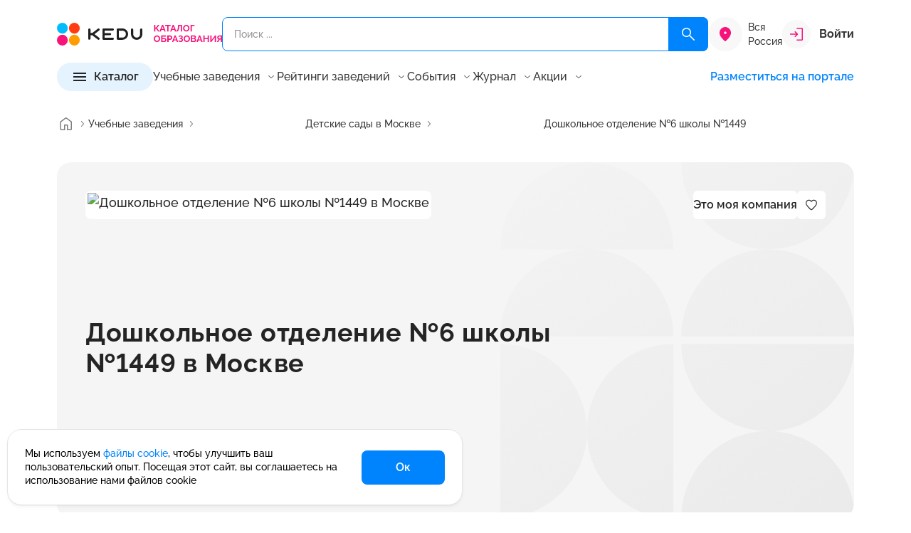

--- FILE ---
content_type: text/html; charset=UTF-8
request_url: https://kedu.ru/tutor/doshkolnoe-otdelenie-6-shkoly-1449-20635/
body_size: 44999
content:
<!DOCTYPE html>
<html lang="ru" prefix="og: https://ogp.me/ns#" xmlns="http://www.w3.org/1999/xhtml">

<head>
	<meta charset="UTF-8">
	<meta http-equiv="X-UA-Compatible" content="IE=edge">
	<meta name="viewport" content="width=device-width, initial-scale=1.0">
	<meta name="format-detection" content="telephone=no">

	<!-- BEGIN favicon -->
	<link rel="apple-touch-icon" sizes="180x180" href="/local/templates/k24/favicon/apple-touch-icon.png">
	<link rel="icon" type="image/png" sizes="32x32" href="/local/templates/k24/favicon/favicon-32x32.png">
	<link rel="icon" type="image/png" sizes="16x16" href="/local/templates/k24/favicon/favicon-16x16.png">
	<link rel="manifest" href="/local/templates/k24/favicon/site.webmanifest">
	<link rel="mask-icon" href="/local/templates/k24/favicon/safari-pinned-tab.svg" color="#f7137a">
	<meta name="msapplication-TileColor" content="#ffffff">
	<meta name="theme-color" content="#ffffff">
	<!-- END favicon -->

	<!-- BEGIN fonts -->
	<link rel="preconnect" href="https://fonts.googleapis.com">
  <link rel="preconnect" href="https://fonts.gstatic.com" crossorigin>
  <link href="https://fonts.googleapis.com/css2?family=Raleway:wght@100..900&display=swap" rel="stylesheet">
  <!-- END fonts -->

  
    <title>Дошкольное отделение №6 школы №1449 в Москве | Kedu.ru</title>
  <meta name="description" content="Дошкольное отделение №6 школы №1449 в Москве. Каталог образования KEDU.ru - это 67 направлений, 580+ учебных заведений, 12 500+ курсов. Учебные программы, курсы, семинары и вебинары от лучших учебных заведений и частных преподавателей в России." />
<link rel="canonical" href="https://kedu.ru/tutor/doshkolnoe-otdelenie-6-shkoly-1449-20635/" />
<style type="text/css">@charset "UTF-8";:root{--f-spinner-width:36px;--f-spinner-height:36px;--f-spinner-color-1:rgba(0, 0, 0, 0.1);--f-spinner-color-2:rgba(17, 24, 28, 0.8);--f-spinner-stroke:2.75;--f-button-width:40px;--f-button-height:40px;--f-button-border:0;--f-button-border-radius:0;--f-button-color:#374151;--f-button-bg:#f8f8f8;--f-button-hover-bg:#e0e0e0;--f-button-active-bg:#d0d0d0;--f-button-shadow:none;--f-button-transform:none;--f-button-svg-width:20px;--f-button-svg-height:20px;--f-button-svg-stroke-width:1.5;--f-button-svg-fill:none;--f-button-svg-filter:none;--f-button-svg-disabled-opacity:0.65;--vc-white:#ffffff;--vc-black:#000000;--vc-gray-50:#f8fafc;--vc-gray-100:#f1f5f9;--vc-gray-200:#e2e8f0;--vc-gray-300:#cbd5e1;--vc-gray-400:#94a3b8;--vc-gray-500:#64748b;--vc-gray-600:#475569;--vc-gray-700:#334155;--vc-gray-800:#1e293b;--vc-gray-900:#0f172a;--vc-font-family:BlinkMacSystemFont,-apple-system,'Segoe UI','Roboto','Oxygen','Ubuntu','Cantarell','Fira Sans','Droid Sans','Helvetica Neue','Helvetica','Arial',sans-serif;--vc-font-normal:400;--vc-font-medium:500;--vc-font-semibold:600;--vc-font-bold:700;--vc-text-2xs:10px;--vc-text-xs:12px;--vc-text-sm:14px;--vc-text-base:16px;--vc-text-lg:18px;--vc-text-xl:20px;--vc-text-2xl:24px;--vc-leading-none:1;--vc-leading-tight:1.25;--vc-leading-snug:1.375;--vc-leading-normal:1.5;--vc-rounded:0.25rem;--vc-rounded-md:0.375rem;--vc-rounded-lg:0.5rem;--vc-rounded-full:9999px;--vc-shadow:0 1px 3px 0 rgba(0, 0, 0, 0.1),0 1px 2px 0 rgba(0, 0, 0, 0.06);--vc-shadow-lg:0 10px 15px -3px rgba(0, 0, 0, 0.1),0 4px 6px -2px rgba(0, 0, 0, 0.05);--vc-shadow-inner:inset 0 2px 4px 0 rgba(0, 0, 0, 0.06);--vc-slide-translate:22px;--vc-slide-duration:0.15s;--vc-slide-timing:ease;--vc-weeknumber-offset-inside:26px;--vc-weeknumber-offset-outside:34px;--bs-breakpoint-xs:0;--bs-breakpoint-sm:576px;--bs-breakpoint-md:768px;--bs-breakpoint-lg:992px;--bs-breakpoint-xl:1200px;--swiper-theme-color:#007aff;--popper-theme-background-color:#FFFFFF;--popper-theme-background-color-hover:#FFFFFF;--popper-theme-text-color:$grey900;--popper-theme-border-width:1px;--popper-theme-border-style:solid;--popper-theme-border-color:#E5E5E5;--popper-theme-border-radius:8px;--popper-theme-padding:12px;--popper-theme-box-shadow:0px 4px 8px -2px rgba(24, 24, 28, 0.102)}*,::after,::before{box-sizing:inherit}@font-face{font-display:swap;font-family:Raleway;src:url(../../assets/fonts/Raleway/Raleway-Light.eot);src:url(../../assets/fonts/Raleway/Raleway-Light.eot?#iefix) format("embedded-opentype"),url(../../assets/fonts/Raleway/Raleway-Light.woff2) format("woff2"),url(../../assets/fonts/Raleway/Raleway-Light.woff) format("woff"),url(../../assets/fonts/Raleway/Raleway-Light.ttf) format("truetype");font-weight:400;font-style:normal}@font-face{font-display:swap;font-family:Raleway;src:url(../../assets/fonts/Raleway/Raleway-Regular.eot);src:url(../../assets/fonts/Raleway/Raleway-Regular.eot?#iefix) format("embedded-opentype"),url(../../assets/fonts/Raleway/Raleway-Regular.woff2) format("woff2"),url(../../assets/fonts/Raleway/Raleway-Regular.woff) format("woff"),url(../../assets/fonts/Raleway/Raleway-Regular.ttf) format("truetype");font-weight:400;font-style:normal}@font-face{font-display:swap;font-family:Raleway;src:url(../../assets/fonts/Raleway/Raleway-Medium.eot);src:url(../../assets/fonts/Raleway/Raleway-Medium.eot?#iefix) format("embedded-opentype"),url(../../assets/fonts/Raleway/Raleway-Medium.woff2) format("woff2"),url(../../assets/fonts/Raleway/Raleway-Medium.woff) format("woff"),url(../../assets/fonts/Raleway/Raleway-Medium.ttf) format("truetype");font-weight:500;font-style:normal}@font-face{font-display:swap;font-family:Raleway;src:url(../../assets/fonts/Raleway/Raleway-SemiBold.eot);src:url(../../assets/fonts/Raleway/Raleway-SemiBold.eot?#iefix) format("embedded-opentype"),url(../../assets/fonts/Raleway/Raleway-SemiBold.woff2) format("woff2"),url(../../assets/fonts/Raleway/Raleway-SemiBold.woff) format("woff"),url(../../assets/fonts/Raleway/Raleway-SemiBold.ttf) format("truetype");font-weight:600;font-style:normal}@font-face{font-display:swap;font-family:Raleway;src:url(../../assets/fonts/Raleway/Raleway-Bold.eot);src:url(../../assets/fonts/Raleway/Raleway-Bold.eot?#iefix) format("embedded-opentype"),url(../../assets/fonts/Raleway/Raleway-Bold.woff2) format("woff2"),url(../../assets/fonts/Raleway/Raleway-Bold.woff) format("woff"),url(../../assets/fonts/Raleway/Raleway-Bold.ttf) format("truetype");font-weight:700;font-style:normal}.ui-icon{width:16px;height:16px}.ui-icon{fill:#343434}.ui-icon.ui-icon--size-m{height:24px;width:24px}.ui-icon.ui-icon--size-s{height:16px;width:16px}.ui-icon--color-magenta600{fill:#f7137a}.ui-icon--color-grey000{fill:#fff}@-ms-viewport{width:device-width}a,body,div,footer,form,header,html,i,img,li,main,span,ul{margin:0;padding:0;border:0;font:inherit;vertical-align:baseline}footer,header,main{display:block}html{box-sizing:border-box;touch-action:manipulation;-webkit-text-size-adjust:100%;-ms-text-size-adjust:100%;-ms-overflow-style:scrollbar;scroll-behavior:smooth}ul{list-style:none}a{background-color:transparent;-webkit-text-decoration-skip:objects}img{border-style:none}svg:not(:root){overflow:hidden}button{border-radius:0}button{margin:0;line-height:inherit}input{margin:0;font-family:inherit;font-size:inherit;line-height:inherit}[type=button],button{-webkit-appearance:button}button,input{overflow:visible}button{text-transform:none}[type=button]::-moz-focus-inner,button::-moz-focus-inner{border-style:none;padding:0}::-webkit-file-upload-button{-webkit-appearance:button;font:inherit}button{padding:0;border:0;font:inherit;font-size:100%;color:inherit;text-align:inherit;background:0 0;appearance:button}a:-moz-focusring,button:-moz-focusring{outline:0}.container{--bs-gutter-x:32px;--bs-gutter-y:0;width:100%;padding-right:calc(var(--bs-gutter-x)*.5);padding-left:calc(var(--bs-gutter-x)*.5);margin-right:auto;margin-left:auto}.w-100{width:100%!important}.mt-6{margin-top:24px!important}.mb-6{margin-bottom:24px!important}.hamburger{padding:8px 4px;display:inline-block;font:inherit;color:inherit;text-transform:none;background-color:transparent;border:0;margin:0;overflow:visible}.hamburger-box{width:24px;height:16px;display:inline-block;position:relative}.hamburger-inner,.hamburger-inner::after,.hamburger-inner::before{width:24px;height:2px;background-color:#242424;border-radius:0;position:absolute;display:block}.hamburger-inner{top:50%;margin-top:-1px}.hamburger-inner::after,.hamburger-inner::before{content:""}.hamburger-inner::before{top:-7px}.hamburger-inner::after{bottom:-7px}:host{position:relative;display:block;margin-left:auto;margin-right:auto;z-index:1}.ux-search{position:relative}.ux-search * ::-webkit-scrollbar{width:12px;height:12px}.ux-search * ::-webkit-scrollbar-button{width:0;height:0}.ux-search * ::-webkit-scrollbar-thumb{background:#d1d1d1;border:4px solid #fff;border-radius:8px}.ux-search * ::-webkit-scrollbar-track{background:#fff;border:0 #fff;border-radius:0}.ux-search * ::-webkit-scrollbar-corner{background:0 0}.ux-search__item{display:flex;position:relative}.ux-search__item--submit-right .ux-search__input{padding:14px 94px 14px 16px}.ux-search__item--submit-right .ux-search__submit{position:absolute;right:0;top:0;bottom:0;border-radius:0 8px 8px 0}.ux-search__submit{width:56px;border-radius:8px;background-color:#0084fd;display:flex;align-items:center;justify-content:center}.ux-search__submit svg{width:24px;height:24px}.ux-search__input{height:48px;padding:14px 16px;background-color:transparent;outline:0;border:1px solid #0084fd;border-radius:8px;width:100%;color:#343434;font-size:14px;font-weight:500;line-height:20px}.ui-btn{padding:12px 0;display:inline-flex;align-items:center;color:#242424;outline:0;background-color:transparent;border:0;font-size:16px;font-style:normal;font-weight:600;line-height:1}.ui-btn.ui-btn--size-m,.ui-btn.ui-btn--size-s{font-size:16px;font-style:normal;font-weight:600;line-height:1}.ui-btn.ui-btn--size-m svg{height:24px;width:24px}.ui-btn.ui-btn--size-s{font-size:14px;font-weight:500}.ui-btn.ui-btn--size-s svg{height:16px;width:16px}.ui-btn__icon{display:block;flex:0 0 auto;line-height:0}.ui-btn__icon--prev{margin-right:8px}.ui-btn__icon--after{margin-left:8px}.ui-btn__value{flex:0 0 auto;max-width:100%;text-overflow:ellipsis;overflow:hidden;white-space:nowrap}.ui-btn--primary{padding:8px 48px;min-height:48px;background-color:#0084fd;border-radius:8px;justify-content:center;align-items:center;color:#fff}.ui-btn--primary svg{fill:#fff}.ui-btn--primary.ui-btn--size-s svg{height:24px;width:24px}.ui-btn--primary.ui-btn--size-s{padding:8px 40px;min-height:40px}.ui-btn--fill{padding:7px 20px;min-height:40px}.ui-btn--fill{padding:8px 20px;color:#242424;background-color:#e5f3ff;justify-content:center;align-items:center;border-radius:100px}.ui-btn--fill.ui-btn--size-m{padding:6px 20px;min-height:40px}.ui-btn--color{color:#0084fd}.ui-btn--color svg{fill:#0084fd}.ui-btn--clear svg{transform:translateY(-1px)}.ui-footer-sd-list__item a{color:#242424}.ui-menu-items{display:inline-block;position:relative;z-index:10}.ui-menu-items__current{display:flex;align-items:center}.ui-menu-items__current__value{color:#6b6b6b;flex:1 1 auto}.ui-menu-items__current__icon{margin-left:8px;flex:0 0 16px;line-height:0}.ui-menu-items__current__icon svg{fill:#6b6b6b}.ui-menu-items__list__container{display:flex;flex-direction:column;row-gap:8px}.ui-menu-items__list__items{list-style:none;padding:0;margin:0;display:block}.ui-menu-items__list__item{padding:8px 0;margin:0!important}.ui-footer-sd-list{display:inline-block}.ui-footer-sd-list__title{color:#242424;font-size:18px;font-weight:600;line-height:25px;margin-bottom:12px;display:flex;align-items:center}.ui-footer-sd-list__title__value{flex:1 0 auto}.ui-footer-sd-list__title__icon{flex:0 0 16px}.ui-footer-sd-list__title__icon svg{fill:#343434}.ui-footer-sd-list__item{padding:8px 0;color:#242424;max-width:230px;font-size:14px;font-style:normal;font-weight:500;line-height:18px}body{text-align:left;font-family:Raleway,sans-serif}a{text-decoration:none;color:#0084fd}ul li+li{margin-top:12px}ul{list-style:disc;margin-left:1rem}.header{padding:24px 0 16px;position:relative;z-index:15;top:0;left:0;right:0;background:#fff}.header * ::-webkit-scrollbar{width:12px;height:12px}.header * ::-webkit-scrollbar-button{width:0;height:0}.header * ::-webkit-scrollbar-thumb{background:#d1d1d1;border:4px solid #fff;border-radius:8px}.header * ::-webkit-scrollbar-track{background:#fff;border:0 #fff;border-radius:0}.header * ::-webkit-scrollbar-corner{background:0 0}.header__top{display:flex;align-items:center;column-gap:24px;position:relative;z-index:11}.header__search,.main-wrapper main{flex:1 0 auto}.header__logo{width:232px;flex:0 0 auto;line-height:0}.header__logo img{width:100%;height:auto}.header__city{flex:0 0}.header__account{flex:0 0 auto;min-width:100px}.header__menu{margin-top:16px;display:flex;align-items:center;column-gap:40px;flex-wrap:wrap;z-index:12}.header__menu-list{flex:1 0 auto;display:flex;column-gap:16px;line-height:1}.header__menu-list__item{display:flex;align-items:center}.header__menu-list__item .btn-promo{display:inline-block;vertical-align:top;font-weight:600;font-size:16px;line-height:130%;color:#242424}.header__menu-list__item .ui-menu-items__current__value,.header__menu-list__item .ui-menu-items__list__item__value{color:#343434}.header__catalog,.main-wrapper footer,.main-wrapper header{flex:0 0 auto}.header__user-info{width:100%}.footer{padding:64px 0;background-color:#f8f8f8}.footer__menu,.footer__top{display:flex;justify-content:space-between}.footer__top{align-items:center}.footer__menu{margin-left:-22.5px;margin-right:-22.5px;flex-wrap:wrap}.footer__menu__item{padding-left:22.5px;padding-right:22.5px}.footer__menu__item .ui-footer-sd-list{width:100%}body,html{font-size:18px;font-weight:500;line-height:27px;min-width:320px;height:100%;font-feature-settings:"pnum" on,"lnum" on;-webkit-font-smoothing:antialiased;-moz-osx-font-smoothing:grayscale;text-rendering:optimizeLegibility;font-variant-numeric:proportional-nums}.main-wrapper{display:flex;flex-direction:column;height:100%}.main-content{margin:24px 0 64px}*,::after,::before{box-sizing:border-box}:focus-visible{outline:0}.header-city-selector{display:flex}.header-city-selector__icon{background-color:#f8f8f8;height:48px;width:48px;border-radius:50%;display:flex;align-items:center;justify-content:center;flex:0 0 48px}.header-city-selector__icon svg{width:24px;height:24px;fill:#f7137a}.header-city-selector__current{font-size:14px;font-weight:500;line-height:20px;flex:1 1 auto;color:#343434;align-self:center}.header-account{position:relative}.header-account--sign-in{display:flex;align-items:center}.header-account__icon{background-color:#f8f8f8;width:40px;height:40px;display:flex;align-items:center;justify-content:center;margin-right:12px;flex:0 0 40px;border-radius:50%}.header-account__text{flex:1 0 auto;color:#343434}.header-catalog-detail{width:100%;height:100%}.header-catalog-detail__items{overflow-y:auto}.header-catalog-detail__title{display:flex;background-color:#e5f3ff;padding:12px 16px;text-align:center;align-items:center}.header-catalog-detail__title__action-back{width:16px;height:16px;flex:0 0 16px;opacity:0;visibility:hidden}.header-catalog-detail__title__value{flex:1 1 auto;overflow:hidden;white-space:nowrap;text-overflow:ellipsis;margin-left:8px;margin-right:8px;font-size:14px;font-style:normal;font-weight:600;line-height:20px}.header-catalog-detail__title__action-close{width:16px;height:16px;flex:0 0 16px}.header-catalog .header-catalog__btn-for-md__btn button,.header-catalog-detail__content{width:100%}.header-catalog-detail__detail{overflow-y:auto}.header-catalog-detail__list{list-style:none;padding:0;margin:0}.header-catalog-detail__list__item{display:flex;padding:8px 16px;margin:0;align-items:center}.header-catalog-detail__list__item__value{flex:1 1 auto;color:#343434}.header-catalog-detail__list__item__icon{flex:0 0 16px;width:16px;height:16px}.header-catalog-detail__list__item__icon svg{fill:#343434}.header-catalog-detail__detail-item:not(.is-active){display:none}.header-catalog-detail__detail-title{display:flex;align-items:center;gap:24px}.header-catalog-detail__detail-title__value{flex:0 1 auto;font-size:22px;font-weight:700;line-height:31px}.header-catalog-detail__detail-title .header-catalog-detail__count{flex:0 0 auto}*+.header-catalog-detail__detail-list{margin-top:20px}.header-catalog-detail__detail-list ul{padding:0;list-style:none;margin:0;column-count:2;column-gap:20px}.header-catalog-detail__detail-list ul li{display:flex;padding:12px 0;break-inside:avoid-column;margin:0!important;font-size:14px;font-style:normal;font-weight:500;line-height:18px}.header-catalog-detail__count{display:flex;flex-direction:column;justify-content:center;align-items:center;padding:4px 8px;border-radius:8px;background:#f8f8f8}.header-catalog-detail__count__text{color:#343434;font-size:14px;font-weight:600;line-height:20px}.header-catalog-detail__count__value{margin-top:-4px;color:#f7137a;font-size:22px;font-weight:600;line-height:31px}.header-catalog{position:relative}.header-catalog .hamburger{padding:6px 3px;display:inline-block;font:inherit;color:inherit;text-transform:none;background-color:transparent;border:0;margin:0;overflow:visible}.header-catalog .hamburger-box{width:18px;height:12px;display:inline-block;position:relative}.header-catalog .hamburger-inner,.header-catalog .hamburger-inner::after,.header-catalog .hamburger-inner::before{width:18px;height:2px;background-color:#242424;border-radius:0;position:absolute;display:block}.header-catalog .hamburger-inner{top:50%;margin-top:-1px}.header-catalog .hamburger-inner::after,.header-catalog .hamburger-inner::before{content:""}.header-catalog .hamburger-inner::before{top:-5px}.header-catalog .hamburger-inner::after{bottom:-5px}.header-catalog__main{z-index:5;will-change:transform}.header-catalog .header-catalog__btn-for-md__btn{flex:1 1 auto}.header-catalog .header-catalog__btn-for-md__icon{flex:0 0 16px;margin-left:16px;display:none}.breadcrumbs{padding:16px 0}.breadcrumbs__list{padding:0;margin:0;list-style:none;display:flex;align-items:center;column-gap:4px;white-space:nowrap;text-overflow:ellipsis;overflow:hidden;flex-wrap:nowrap}.breadcrumbs__item{display:inline-flex;align-items:center;min-height:28px;margin:0!important;white-space:nowrap;overflow:hidden;max-width:none;min-width:0;flex:1 1 auto}.breadcrumbs__item:first-child{flex:0 0 44px}.breadcrumbs__item:first-child>a{padding:0}.breadcrumbs__item--current{min-width:0;flex:1 1 auto}.breadcrumbs__item--current>.breadcrumbs__value{display:inline-block;max-width:100%;min-width:0;overflow:hidden;text-overflow:ellipsis;white-space:nowrap}.breadcrumbs__arrow{margin:0!important;display:flex;align-items:center;flex:0 0 auto}.breadcrumbs__value{white-space:nowrap;overflow:hidden;text-overflow:ellipsis;max-width:100%;min-width:0}.breadcrumbs__value{font-size:14px;font-weight:500;color:#343434;line-height:1;display:inline-flex;align-items:center}.breadcrumbs__value--link{color:#343434}.article-header-panel__author__info .ui-avatar{grid-area:1/1/3/2}.article-header-panel__author__info__main{grid-area:1/2/2/3;display:flex;flex-direction:column;row-gap:6px}.article-header-panel__author__info .article-header-panel__author__description{grid-area:2/2/3/3}.recomend-block__btn{grid-area:1/2/2/3}.recomend-block__body{grid-area:2/1/3/3;width:calc(100% + 48px);margin-left:-24px;margin-right:-24px;padding-left:24px;padding-right:8px;overflow:hidden}.card-program--v .card-program__prices{grid-area:none;align-self:auto;align-items:center;flex-direction:row;justify-content:space-between}.comment-expert__user__avatar{grid-area:1/1/3/2;line-height:0}.comment-expert__user__title{grid-area:1/2/2/3}.comment-expert__user__sub-title{grid-area:2/2/3/3;color:#6b6b6b;font-size:14px;font-weight:500;line-height:20px}.card-tutor__avatar{grid-area:1/1/2/2;line-height:0}.card-tutor-4__logo{grid-area:1/1/2/2;display:flex;height:100%;align-items:center}.card-tutor-4__main{grid-area:1/2/2/3}.card-tutor-4__info{grid-area:2/2/3/3;display:flex;align-items:center;column-gap:16px}.card-program__top .card-program__avatar{grid-area:1/1/4/2;margin-right:20px}.card-program__top .card-program__title{grid-area:1/2/2/3}.card-program__top .card-program__sub-title{grid-area:2/2/3/3}.card-program__top .card-program__body{grid-area:3/2/4/3}.card-program__bot .card-program__time{grid-area:1/1/3/2}.card-program__bot .card-program__prices{grid-area:2/2/3/3;align-self:flex-end}.card-program__bot__actions{grid-area:1/2/2/3;justify-self:flex-end}.card-program--dir-vertical .card-program__bot .card-program__time{grid-area:1/1/2/2;color:#343434}.card-program--dir-vertical .card-program__bot .card-program__prices{grid-area:1/2/2/3;align-items:center;justify-content:flex-start}.card-program--dir-vertical .card-program__bot__actions{width:100%;grid-area:2/1/3/3}.card-program-2.card-program-2--dir-vertical .card-program-2__logo{grid-area:1/1/2/2;align-self:center}.card-program-2.card-program-2--dir-vertical .card-program-2__user{grid-area:1/2/2/4;display:flex;flex-direction:column;gap:4px}.card-program-2.card-program-2--dir-vertical .card-program-2__info{margin-top:12px;grid-area:2/1/3/4;display:flex;flex-direction:column;gap:16px}.card-program-2.card-program-2--dir-vertical .card-program-2__period{margin-top:12px;grid-area:3/1/4/4;font-size:14px;font-style:normal;font-weight:500;line-height:20px}.card-program-2.card-program-2--dir-vertical .card-program-2__payment{grid-area:4/1/5/4;margin-top:12px;font-size:12px;font-style:normal;font-weight:500;line-height:16px}.card-program-2.card-program-2--dir-vertical .card-program-2__prices{grid-area:5/1/6/4;margin-top:4px}.card-program-2.card-program-2--dir-vertical .card-program-2__more{margin-top:16px;grid-area:6/1/7/3}.card-program-2.card-program-2--dir-vertical .card-program-2__actions{display:flex;grid-area:5/3/7/4;align-self:flex-end}.card-program-2.card-program-2--dir-vertical .card-program-2__group-1{grid-area:5/1/7/4}.card-grey__image{grid-area:1/1/2/2;margin-right:20px}.card-grey__body{grid-area:1/2/2/3}.card-grey__end{grid-area:1/3/2/4;margin-left:24px}@media all and (min-width:375px){.header__top{column-gap:16px!important}.header-city-selector__current{display:block!important;margin-left:8px}}@media (min-width:576px){.container{max-width:576px}.w-sm-auto{width:auto!important}}@media (min-width:768px){.container{max-width:720px}}@media (min-width:992px){.ui-btn.ui-btn-lg--size-m svg{height:24px;width:24px}.container{max-width:960px}.mt-lg-10{margin-top:40px!important}.mb-lg-0{margin-bottom:0!important}.ui-btn.ui-btn-lg--size-m{font-size:16px;font-style:normal;font-weight:600;line-height:1}.ui-btn--primary.ui-btn-lg--size-m{padding:8px 48px;min-height:48px}.ui-btn--primary.ui-btn-lg--size-m svg{height:24px;width:24px}.ui-menu-items__current{font-size:16px;font-weight:500;line-height:22px}.ui-menu-items__current{line-height:1;padding:4px 0}.ui-menu-items__list{position:absolute;opacity:0;visibility:hidden;bottom:8px;left:50%;transform:translateY(100%) translateX(-50%);padding-top:8px;display:block!important}.ui-menu-items__list__container{padding:12px;box-shadow:0 4px 8px -2px rgba(24,24,28,.102);border-radius:8px;border:1px solid #f8f8f8;background-color:#fff}.ui-menu-items__list__item,.ui-menu-items__list__item__value{font-size:16px;font-weight:500;line-height:22px}.ui-menu-items__list__item__value{white-space:pre;color:#6b6b6b}.ui-footer-sd-list__title__icon{display:none}.ui-footer-sd-list__list{display:block!important;height:auto!important}ul li{font-size:18px;font-weight:500;line-height:27px}.header__top{min-height:48px}.header__account-md,.header__menu-mobile,.header__user-info{display:none}.header__menu-list__item .btn-promo{padding:2px;background:linear-gradient(121.88deg,#f7137a -10.17%,#9747ff 46.5%,#0084fd 119.38%);border-radius:48px}.header__menu-list__item .btn-promo span{display:inline-block;vertical-align:top;padding:8px 17px;background-color:#fff;border-radius:46px}.header-account__text{font-size:16px;font-weight:700;line-height:22px}.header-catalog-detail__items{flex:0 0 312px}.header-catalog .header-catalog__btn-for-md,.header-catalog-detail__title{display:none}.header-catalog-detail__content{column-gap:48px;max-height:400px;display:flex}.header-catalog-detail__detail{flex:1 1 auto}.header-catalog-detail__list__item{padding:4px 16px}.header-catalog-detail__list__item__value{font-size:16px;font-weight:500;line-height:22px}.header-catalog__main{position:absolute;left:0;bottom:0;transform:translateY(100%);opacity:0;visibility:hidden;width:928px}.header-catalog__main__inner{padding:40px;background-color:#fff;box-shadow:0 24px 48px -8px rgba(24,24,28,.11);transform:translateY(0);border-radius:0 0 20px 20px}.recomend-block__title{font-size:32px;font-weight:700;line-height:42px;letter-spacing:.32px;grid-area:1/1/2/2}.card-tutor__title{grid-area:2/1/3/2;font-size:18px;font-weight:600;line-height:25px}.card-tutor__sub-title{grid-area:3/1/4/2}.card-program-2.card-program-2--dir-auto .card-program-2__logo{grid-area:1/1/2/2;line-height:0}.card-program-2.card-program-2--dir-auto .card-program-2__user{grid-area:1/2/2/6;font-size:16px;font-weight:500;line-height:22px;display:flex;align-items:center;gap:12px}.card-program-2.card-program-2--dir-auto .card-program-2__actions{display:flex;grid-area:1/6/2/7;line-height:0}.card-program-2.card-program-2--dir-auto .card-program-2__info{grid-area:2/1/3/5;margin-top:20px}.card-program-2.card-program-2--dir-auto .card-program-2__payment{grid-area:2/5/3/7;font-size:16px;font-weight:500;line-height:22px;text-align:right;align-self:flex-end}.card-program-2.card-program-2--dir-auto .card-program-2__period{grid-area:3/1/4/3;align-self:flex-end;display:flex;gap:8px;margin-top:8px}.card-program-2.card-program-2--dir-auto .card-program-2__prices{grid-area:3/3/4/5;align-self:flex-end;justify-content:flex-end;margin-top:8px}.card-program-2.card-program-2--dir-auto .card-program-2__more{margin-top:8px;grid-area:3/5/4/7;align-self:flex-end}.card-program-2.card-program-2--dir-auto .card-program-2__group-1{grid-area:3/3/4/7;display:flex;justify-content:flex-end;gap:16px}.card-program-3.card-program-3--dir-auto .card-program-3__logo{grid-area:1/1/2/2}.card-program-3.card-program-3--dir-auto .card-program-3__info{grid-area:1/2/2/3;display:flex;flex-direction:column;gap:4px}.card-program-3.card-program-3--dir-auto .card-program-3__rating{grid-area:1/3/2/4;display:flex;align-items:center;justify-content:center;gap:16px}.card-program-3.card-program-3--dir-auto .card-program-3__bottom{grid-area:2/1/3/4;margin-top:12px;border-top:1px solid #e9e9e9;padding-top:12px;display:grid;grid-template-columns:1fr auto;grid-template-rows:auto;align-items:flex-end}.card-program-3.card-program-3--dir-auto .card-program-3__body{font-size:16px;font-weight:500;line-height:22px;grid-area:1/1/2/3}.card-program-3.card-program-3--dir-auto .card-program-3__tags{display:flex;flex-wrap:wrap;gap:12px 16px;grid-area:2/1/3/2}.card-program-3.card-program-3--dir-auto .card-program-3__actions{grid-area:2/2/3/3;display:flex;align-items:center;justify-content:space-between}}@media (min-width:1200px){.container{max-width:1152px}.header-catalog__main{width:1120px}}@media (max-width:1199.98px){.header__menu{column-gap:16px}.header-catalog-detail__detail-list ul{column-count:1;column-gap:0}}@media (max-width:991.98px){.ux-search__submit{width:48px}.ux-search__input{height:40px;padding:12px 16px;font-size:12px;font-style:normal;font-weight:500;line-height:16px}.ui-menu-items{width:100%;margin-bottom:12px}.ui-menu-items__current{font-size:14px;font-style:normal;font-weight:500;line-height:1;width:100%;margin-bottom:0}.ui-menu-items__list__container{padding-top:8px;padding-left:16px}.ui-menu-items__list__item,.ui-menu-items__list__item__value{font-size:14px;font-style:normal;font-weight:500;line-height:18px}.ui-menu-items__list__item__value{color:#6b6b6b}.ui-footer-sd-list__title__icon svg{width:22px;height:22px}.ui-footer-sd-list__items-wrap{padding-bottom:12px;padding-left:16px}.ui-footer-sd-list__item:first-child{padding-top:0}ul li{font-size:14px;font-style:normal;font-weight:500;line-height:21px}ul li+li{margin-top:8px}body,html{font-size:14px;font-style:normal;font-weight:500;line-height:21px}.header>.container{position:relative}.header{padding:12px 0 24px}.header__top{justify-content:space-between;flex-wrap:wrap;column-gap:40px}.header__search{order:999;flex:1 0 100%;margin-top:12px}.header__logo{flex:1 0 auto;width:auto}.header__logo img{width:142px}.header__account{display:none}.header__menu{visibility:hidden;opacity:0;position:absolute;left:16px;top:32px;margin:0;background:#fff;box-shadow:0 4px 8px -2px rgba(24,24,28,.102);width:calc(100% - 32px);border-radius:4px 4px 20px 20px;padding:20px;will-change:top,opacity,visibility}.header__menu,.header__menu-list{flex-direction:column}.header__menu-list__item .btn-promo{color:#f7137a}.header__account-md,.header__catalog,.header__menu-list,.header__on-portal{width:100%}.header .header-md-top-separator{padding-top:15px;border-top:1px solid #e5e5e5;margin-top:15px}.header__user-info__logout .ui-btn__value{color:#8f0c0c}.header__user-info__logout svg{stroke:#8f0c0c}.footer{padding:40px 0}.footer__top{flex-direction:column;align-items:flex-start}.footer__top__logo img{width:142px;height:auto}.footer__menu{margin-left:0;margin-right:0;display:flex;flex-direction:column}.footer__menu__item{padding-left:0;padding-right:0}.main-content{margin:24px 0 40px}.header-city-selector{max-width:130px}.header-city-selector__icon{height:32px;width:32px;flex:0 0 32px}.header-city-selector__icon svg{width:16px;height:16px}.header-city-selector__current{display:none;color:#949494;font-size:10px;font-style:normal;font-weight:500;line-height:10px}.header-account__icon{width:20px;height:20px;flex:0 0 20px}.header-account__icon svg{width:12px;height:12px}.header-account__text{font-size:14px;font-style:normal;font-weight:600;line-height:20px}.header-catalog-detail__items{position:absolute;inset:0;overflow-y:auto;background-color:#fff}.header-catalog-detail__content{position:relative;width:100%;height:calc(100% - 44px)}.header-catalog-detail__detail{position:absolute;inset:0;overflow-y:auto;background-color:#fff;transform:translateX(100%);will-change:transform}.header-catalog-detail__list__item{border-bottom:1px solid #e5e5e5}.header-catalog-detail__list__item:last-child{border-bottom:none}.header-catalog-detail__list__item__value{font-size:14px;font-style:normal;font-weight:500;line-height:20px}.header-catalog .header-catalog__btn-for-xl,.header-catalog-detail__detail-title{display:none}*+.header-catalog-detail__detail-list{margin-top:16px}.header-catalog-detail__detail-list ul li{padding:12px 16px;border-bottom:1px solid #e5e5e5}.header-catalog__main{position:fixed;left:0;top:0;height:100vh;width:100vw;min-width:320px;transform:translateY(100%);background:#fff;z-index:15}.header-catalog__main__inner{position:absolute;inset:0}.header-catalog .header-catalog__btn-for-md{display:flex;align-items:center}.breadcrumbs{padding:8px 0;overflow:hidden}.breadcrumbs__list{flex-wrap:nowrap;overflow-x:auto;margin:0 -32px;padding:0 32px;scrollbar-width:none;-ms-overflow-style:none;-webkit-overflow-scrolling:touch}.breadcrumbs__list::-webkit-scrollbar{display:none}.breadcrumbs__value{font-size:10px;line-height:10px;white-space:nowrap}.breadcrumbs__item{min-height:16px;flex:0 0 auto}.article-header-panel__author__info .ui-avatar{grid-area:1/1/2/2}.article-header-panel__author__info .article-header-panel__author__description{grid-area:2/1/3/3}.recomend-block__title{font-size:22px;font-style:normal;font-weight:700;line-height:29px;letter-spacing:.22px;grid-area:1/1/2/2}.recomend-block__btn{grid-area:3/1/4/2}.recomend-block__body{grid-area:2/1/3/2}.comment-expert__user__avatar{grid-area:1/1/2/2}.comment-expert__user__title{grid-area:1/2/2/3}.comment-expert__user__sub-title{grid-area:2/1/3/3;margin-top:12px}.card-tutor__title{grid-area:1/2/2/3;font-size:16px;font-style:normal;font-weight:600;line-height:22px}.card-tutor__sub-title{grid-area:2/1/3/3}.card-program .card-program__bot .card-program__time{grid-area:1/1/2/2;color:#343434}.card-program .card-program__bot .card-program__prices{grid-area:1/2/2/3;align-items:center;justify-content:flex-start}.card-program .card-program__bot__actions{width:100%;grid-area:2/1/3/3}.card-program-2.card-program-2--dir-auto .card-program-2__logo{grid-area:1/1/2/2;align-self:center}.card-program-2.card-program-2--dir-auto .card-program-2__user{grid-area:1/2/2/4;display:flex;flex-direction:column;gap:4px}.card-program-2.card-program-2--dir-auto .card-program-2__info{margin-top:12px;grid-area:2/1/3/4;display:flex;flex-direction:column;gap:16px}.card-program-2.card-program-2--dir-auto .card-program-2__period{margin-top:12px;grid-area:3/1/4/4;font-size:14px;font-style:normal;font-weight:500;line-height:20px}.card-program-2.card-program-2--dir-auto .card-program-2__payment{grid-area:4/1/5/4;margin-top:12px;font-size:12px;font-style:normal;font-weight:500;line-height:16px}.card-program-2.card-program-2--dir-auto .card-program-2__prices{grid-area:5/1/6/4;margin-top:4px}.card-program-2.card-program-2--dir-auto .card-program-2__more{margin-top:16px;grid-area:6/1/7/3}.card-program-2.card-program-2--dir-auto .card-program-2__actions{display:flex;grid-area:5/3/7/4;align-self:flex-end}.card-program-2.card-program-2--dir-auto .card-program-2__group-1{grid-area:5/1/7/4}.card-grey__body{grid-area:1/2/3/3}.card-grey__end{margin-left:0;margin-top:12px;grid-area:2/1/3/2}}@media (max-width:767.98px){.main-content{margin:24px 0 40px}.breadcrumbs .ui-icon.ui-icon--size-m{height:16px;width:16px}}</style>
<script data-skip-moving="true">(function(w, d, n) {var cl = "bx-core";var ht = d.documentElement;var htc = ht ? ht.className : undefined;if (htc === undefined || htc.indexOf(cl) !== -1){return;}var ua = n.userAgent;if (/(iPad;)|(iPhone;)/i.test(ua)){cl += " bx-ios";}else if (/Windows/i.test(ua)){cl += ' bx-win';}else if (/Macintosh/i.test(ua)){cl += " bx-mac";}else if (/Linux/i.test(ua) && !/Android/i.test(ua)){cl += " bx-linux";}else if (/Android/i.test(ua)){cl += " bx-android";}cl += (/(ipad|iphone|android|mobile|touch)/i.test(ua) ? " bx-touch" : " bx-no-touch");cl += w.devicePixelRatio && w.devicePixelRatio >= 2? " bx-retina": " bx-no-retina";if (/AppleWebKit/.test(ua)){cl += " bx-chrome";}else if (/Opera/.test(ua)){cl += " bx-opera";}else if (/Firefox/.test(ua)){cl += " bx-firefox";}ht.className = htc ? htc + " " + cl : cl;})(window, document, navigator);</script>

<link href="/bitrix/cache/css/s1/k24/page_19a3368770de7aec414f6afec83540b3/page_19a3368770de7aec414f6afec83540b3_v1.css?1768295017396281" type="text/css"  rel="stylesheet" />
<link href="/bitrix/cache/css/s1/k24/template_f7484f0047b2e6fe19ebf36c225e3ddd/template_f7484f0047b2e6fe19ebf36c225e3ddd_v1.css?1768290583543631" type="text/css"  data-template-style="true" rel="stylesheet" />






	<meta property="og:url" content="https://kedu.ru/tutor/doshkolnoe-otdelenie-6-shkoly-1449-20635/">
	<meta property="og:type" content="website">
	<meta property="og:title" content="Дошкольное отделение №6 школы №1449 в Москве | Kedu.ru">
	<meta property="og:description" content="Дошкольное отделение №6 школы №1449 в Москве. Каталог образования KEDU.ru - это 67 направлений, 580+ учебных заведений, 12 500+ курсов. Учебные программы, курсы, семинары и вебинары от лучших учебных заведений и частных преподавателей в России.">
	<meta property="og:image" content="https://kedu.ru/local/templates/2020kedu/assets/images/logo.svg">
	<!--'start_frame_cache_metric_area'-->  <!-- Yandex.Metrika counter -->
    <noscript>
    <div><img src="https://mc.yandex.ru/watch/50206687" style="position:absolute; left:-9999px;" alt=""/></div>
  </noscript>
  <!-- /Yandex.Metrika counter -->
  <!-- VK Pixel -->
  <script type="text/javascript" data-skip-moving="true">
    !function () {
      var t = document.createElement("script");
      t.type = "text/javascript", t.async = !0, t.src = "https://vk.com/js/api/openapi.js?168", t.onload = function () {
        VK.Retargeting.Init("VK-RTRG-514662-20Iat"), VK.Retargeting.Hit()
      }, document.head.appendChild(t)
    }();
  </script>
  <noscript><img src="https://vk.com/rtrg?p=VK-RTRG-514662-20Iat" style="position:fixed; left:-999px;" alt=""/>
  </noscript>
  <!-- /VK Pixel -->
<!--'end_frame_cache_metric_area'--></head>

<body class="template " itemscope="" itemtype="https://schema.org/WebPage">
	<meta itemprop="name" content="Дошкольное отделение №6 школы №1449 в Москве" />
	<meta itemprop="description" content="Дошкольное отделение №6 школы №1449 в Москве. Каталог образования KEDU.ru - это 67 направлений, 580+ учебных заведений, 12 500+ курсов. Учебные программы, курсы, семинары и вебинары от лучших учебных заведений и частных преподавателей в России." />
	<meta itemprop="datePublished" content="26.09.2025" />
	<meta itemprop="dateModified" content="26.09.2025" />
	<meta itemprop="publisher" itemscope="" itemtype="https://schema.org/CollegeOrUniversity">
		<meta itemprop="name" content="Общество с ограниченной ответственностью «ТТ-Медиа»" />
		<meta itemprop="image" src="https://kedu.ru/local/templates/2020kedu/assets/images/logo.svg" />
	</meta>

	<!--'start_frame_cache_sessid_dynamic'-->	<script data-skip-moving="true" type="text/javascript">
		const SESSID = '929ff14a755ae036ff1e441caee53015';
	</script>
	<!--'end_frame_cache_sessid_dynamic'-->		<!--'start_frame_cache_OVXsRe'--><!--'end_frame_cache_OVXsRe'-->	<div class="main-wrapper">
		<header class="header">
							<div class="container">
					<div class="header__top">
  <a href="/" class="header__logo" style="max-height: 32px;">
    <img height="32" width="32" alt="kedu" src="/local/templates/k24/assets/images/main-logo.svg"/>
  </a>
  <div class="header__search">
          
<div id="header__search-1"><div class="ux-search" itemscope itemtype="https://schema.org/WebSite"><link itemprop="url" href="https://kedu.ru/"><form itemprop="potentialAction" itemscope itemtype="https://schema.org/SearchAction"><meta itemprop="target" content="https://kedu.ru/search?query={search_term_string}"><div class="ux-search__item ux-search__item--submit-right"><div class="ux-search__input-wrap"><meta property="target" content="https://kedu.ru/search?query={search_term_string}"><input class="ux-search__input" itemprop="query-input" type="text" name="search_term_string" required placeholder="Поиск ..." value><div class="ui-spinner ui-spinner--size-s" style="display:none;"></div></div><button name="search" class="ux-search__submit"><span style="font-size:0;">Поиск</span><svg class="icon-search ui-icon--color-grey000"><use xlink:href="#icon-search"></use></svg></button></div></form><div class="ux-search__result" style="display:none;"><div class="ux-search__result__content"><div class="ux-search__result__item"><div class="ux-search__result__item__value">По вашему запросу ничего не найдено. Попробуйте изменить поисковый запрос.</div></div></div><!--v-if--></div></div></div>


      </div>
  <!--'start_frame_cache_header_dynamic_area'-->  <div class="header__city">
    <div class="header-city-selector" data-bs-toggle="modal" data-bs-target="#modal-geolocation-top-1">
      <div class="header-city-selector__icon">
        <svg class="icon-pin ui-icon">
          <use xlink:href="#icon-pin"></use>
        </svg>
      </div>
              <div class="header-city-selector__current">Вся Россия</div>
          </div>
  </div>
  <div class="header__account">
          <div class="header-account header-account--sign-in" data-bs-toggle="modal" data-bs-target="#modal-form-auth-1">
        <div class="header-account__icon">
          <svg class="icon-login ui-icon ui-icon--size-m ui-icon--color-magenta600">
            <use xlink:href="#icon-login"></use>
          </svg>
        </div>
        <div class="header-account__text">Войти</div>
      </div>
      </div>
  <!--'end_frame_cache_header_dynamic_area'-->  <div class="header__menu-mobile">
    <button id="header-mobile-menu" class="hamburger hamburger--spin" type="button" aria-label="Меню">
      <span class="hamburger-box">
        <span class="hamburger-inner"></span>
      </span>
    </button>
  </div>
</div>
					<div class="header__menu">
      <div class="header__account-md">
      <div class="header-account header-account--sign-in" data-bs-toggle="modal" data-bs-target="#modal-form-auth-1">
        <div class="header-account__icon">
          <svg class="icon-login ui-icon ui-icon--size-m ui-icon--color-magenta600">
            <use xlink:href="#icon-login"></use>
          </svg>
        </div>
        <div class="header-account__text">Войти</div>
      </div>
    </div>
    <div class="header__catalog header-md-top-separator">
    <div class="header-catalog">
      <div class="header-catalog__btn-for-xl">
        <button class="ui-btn ui-btn--fill ui-btn--size-m load-header-catalog" id="header-catalog-main" aria-label="Каталог">
          <span class="ui-btn__icon ui-btn__icon--prev">
            <span class="hamburger hamburger--spin">
              <span class="hamburger-box">
                <span class="hamburger-inner"></span>
              </span>
            </span>
          </span>
          <span class="ui-btn__value">Каталог</span>
        </button>
      </div>
      <div class="header-catalog__btn-for-md">
        <div class="header-catalog__btn-for-md__btn">
          <button class="ui-btn ui-btn--color ui-btn--size-m load-header-catalog" id="header-catalog-main-md" aria-label="Каталог">
            <span class="ui-btn__value">Каталог</span>
            <i class="ui-btn__icon ui-btn__icon--after">
              <svg class="icon-right ui-icon">
                <use xlink:href="#icon-right"></use>
              </svg>
            </i>
          </button>
        </div>
        <div class="header-catalog__btn-for-md__icon">
          <svg class="icon-close ui-icon">
            <use xlink:href="#icon-close"></use>
          </svg>
        </div>
      </div>
      <div class="header-catalog__main">
        <div class="header-catalog__main__inner" id="header-catalog-detail-1" data-url="/local/templates/k24/include/header_catalog.php">
          <div class="ui-spinner ui-spinner--size-m m-auto"></div>
        </div>
      </div>
    </div>
  </div>
    <div class="header__menu-list header-md-top-separator">
    <div class="header__menu-list__item">
      <div class="ui-menu-items">
        <div class="ui-menu-items__current [ slide-down-item slide-down-item-lg-off ]" data-target="slide-down-head-uc">
          <span class="ui-menu-items__current__value">Учебные заведения</span>
          <i class="ui-menu-items__current__icon">
            <svg class="icon-expand_more ui-icon">
              <use xlink:href="#icon-expand_more"></use>
            </svg>
          </i>
        </div>
        <div class="ui-menu-items__list [ slide-down-target ]" style="display: none" id="slide-down-head-uc">
          <!--'start_frame_cache_XfAfaS'--><div class="ui-menu-items__list__container">
    <ul class="ui-menu-items__list__items">
                        <li class="ui-menu-items__list__item ">
            <a class="ui-menu-items__list__item__value" href="/vuzy/">ВУЗы</a>
        </li>
                        <li class="ui-menu-items__list__item ">
            <a class="ui-menu-items__list__item__value" href="/ssuzy/">ССУЗы</a>
        </li>
                        <li class="ui-menu-items__list__item ">
            <a class="ui-menu-items__list__item__value" href="/educenter/">Учебные центры</a>
        </li>
                        <li class="ui-menu-items__list__item ">
            <a class="ui-menu-items__list__item__value" href="/school/">Школы</a>
        </li>
                        <li class="ui-menu-items__list__item ">
            <a class="ui-menu-items__list__item__value" href="/kindergarten/">Детские сады</a>
        </li>
            </ul>
</div><!--'end_frame_cache_XfAfaS'-->        </div>
      </div>
    </div>
    <div class="header__menu-list__item">
      <div class="ui-menu-items">
        <div class="ui-menu-items__current [ slide-down-item slide-down-item-lg-off ]" data-target="slide-down-head-rating">
          <span class="ui-menu-items__current__value">Рейтинги заведений</span>
          <i class="ui-menu-items__current__icon">
            <svg class="icon-expand_more ui-icon">
              <use xlink:href="#icon-expand_more"></use>
            </svg>
          </i>
        </div>
        <div class="ui-menu-items__list [ slide-down-target ]" style="display: none" id="slide-down-head-rating">
          <!--'start_frame_cache_5cpfql'--><div class="ui-menu-items__list__container">
    <ul class="ui-menu-items__list__items">
                        <li class="ui-menu-items__list__item ">
            <a class="ui-menu-items__list__item__value" href="/rating/vuzy/">ВУЗы</a>
        </li>
                        <li class="ui-menu-items__list__item ">
            <a class="ui-menu-items__list__item__value" href="/rating/ssuzy/">ССУЗы</a>
        </li>
                        <li class="ui-menu-items__list__item ">
            <a class="ui-menu-items__list__item__value" href="/rating/educenter/">Учебные центры</a>
        </li>
                        <li class="ui-menu-items__list__item ">
            <a class="ui-menu-items__list__item__value" href="/rating/school/">Школы</a>
        </li>
                        <li class="ui-menu-items__list__item ">
            <a class="ui-menu-items__list__item__value" href="/rating/kindergarten/">Детские сады</a>
        </li>
            </ul>
</div><!--'end_frame_cache_5cpfql'-->        </div>
      </div>
    </div>
    <div class="header__menu-list__item">
      <div class="ui-menu-items">
        <div class="ui-menu-items__current [ slide-down-item slide-down-item-lg-off ]" data-target="slide-down-head-blog">
          <a href="/events/" class="ui-menu-items__current__value">События</a>
          <i class="ui-menu-items__current__icon">
            <svg class="icon-expand_more ui-icon">
              <use xlink:href="#icon-expand_more"></use>
            </svg>
          </i>
        </div>
        <div class="ui-menu-items__list [ slide-down-target ]" style="display: none" id="slide-down-head-blog">
          <!--'start_frame_cache_dLI1wY'--><div class="ui-menu-items__list__container">
    <ul class="ui-menu-items__list__items">
                        <li class="ui-menu-items__list__item ">
            <a class="ui-menu-items__list__item__value" href="/events/vebinar/">Вебинары</a>
        </li>
                        <li class="ui-menu-items__list__item ">
            <a class="ui-menu-items__list__item__value" href="/events/marafon/">Марафоны</a>
        </li>
                        <li class="ui-menu-items__list__item ">
            <a class="ui-menu-items__list__item__value" href="/events/meropriyatie/">Мероприятия</a>
        </li>
            </ul>
</div><!--'end_frame_cache_dLI1wY'-->        </div>
      </div>
    </div>
    <div class="header__menu-list__item">
      <div class="ui-menu-items">
        <div class="ui-menu-items__current [ slide-down-item slide-down-item-lg-off ]"
             data-target="slide-down-head-blog">
          <a href="/press-center/" class="ui-menu-items__current__value">Журнал</a>
          <i class="ui-menu-items__current__icon">
            <svg class="icon-expand_more ui-icon">
              <use xlink:href="#icon-expand_more"></use>
            </svg>
          </i>
        </div>
        <div class="ui-menu-items__list [ slide-down-target ]" style="display: none" id="slide-down-head-blog">
          <!--'start_frame_cache_wF4XSG'--><div class="ui-menu-items__list__container">
    <ul class="ui-menu-items__list__items">
                        <li class="ui-menu-items__list__item ">
            <a class="ui-menu-items__list__item__value" href="/press-center/articles/">Статьи</a>
        </li>
                        <li class="ui-menu-items__list__item ">
            <a class="ui-menu-items__list__item__value" href="/press-center/profgid/">Профгид</a>
        </li>
                        <li class="ui-menu-items__list__item ">
            <a class="ui-menu-items__list__item__value" href="/press-center/dlya-uchebnykh-tsentrov/">Учебным центрам</a>
        </li>
                        <li class="ui-menu-items__list__item ">
            <a class="ui-menu-items__list__item__value" href="/press-center/professionalnye-testy/">Профессиональные тесты</a>
        </li>
                        <li class="ui-menu-items__list__item ">
            <a class="ui-menu-items__list__item__value" href="/press-center/shkolnoe-testirovanie/">Школьное тестирование</a>
        </li>
                        <li class="ui-menu-items__list__item ">
            <a class="ui-menu-items__list__item__value" href="/press-center/testy-na-proforientatsiyu/">Профориентация</a>
        </li>
                        <li class="ui-menu-items__list__item ">
            <a class="ui-menu-items__list__item__value" href="/press-center/testy/">Тесты</a>
        </li>
            </ul>
</div><!--'end_frame_cache_wF4XSG'-->        </div>
      </div>
    </div>
    <div class="header__menu-list__item">
      <div class="ui-menu-items">
        <div class="ui-menu-items__current [ slide-down-item slide-down-item-lg-off ]" data-target="slide-down-head-stocks">
          <span class="ui-menu-items__current__value">Акции</span>
          <i class="ui-menu-items__current__icon">
            <svg class="icon-expand_more ui-icon">
              <use xlink:href="#icon-expand_more"></use>
            </svg>
          </i>
        </div>
        <div class="ui-menu-items__list [ slide-down-target ]" style="display: none" id="slide-down-head-stocks">
          <!--'start_frame_cache_Me9auO'--><div class="ui-menu-items__list__container">
    <ul class="ui-menu-items__list__items">
                        <li class="ui-menu-items__list__item ">
            <a class="ui-menu-items__list__item__value" href="/promotion/">Акции</a>
        </li>
                        <li class="ui-menu-items__list__item ">
            <a class="ui-menu-items__list__item__value" href="/promocode/">Промокоды</a>
        </li>
            </ul>
</div><!--'end_frame_cache_Me9auO'-->        </div>
      </div>
    </div>
  </div>
  <!--'start_frame_cache_header_menu_dynamic_area'-->    <div class="header__on-portal header-md-top-separator">
            <a href="/adv/" class="ui-btn ui-btn--color ui-btn--size-m">
        <span class="ui-btn__value">Разместиться на портале</span>
      </a>
    </div>
  <!--'end_frame_cache_header_menu_dynamic_area'--></div>
				</div>
					</header>
		<main>
<div class="breadcrumbs"><div class="container"><ul class="breadcrumbs__list" itemscope itemtype="https://schema.org/BreadcrumbList"><li class="breadcrumbs__item" itemprop="itemListElement" itemscope itemtype="https://schema.org/ListItem"><a class="breadcrumbs__value breadcrumbs__value--link mr-1" itemprop="item" href="/" title="Главная"><span itemprop="name" style="font-size:0" >Главная</span><svg class="icon-home ui-icon ui-icon--size-m ui-icon--color-grey700"><use xlink:href="#icon-home"></use></svg></a><meta itemprop="position" content="1" /><div class="breadcrumbs__arrow">
  <svg class="icon-chevron_right ui-icon ui-icon--color-grey700"><use xlink:href="#icon-chevron_right"></use></svg>
  </div></li><li class="breadcrumbs__item" itemprop="itemListElement" itemscope itemtype="https://schema.org/ListItem"><a class="breadcrumbs__value breadcrumbs__value--link mr-1" itemprop="item" href="/centers/" title="Учебные заведения"><span itemprop="name">Учебные заведения</span></a><meta itemprop="position" content="2" /><div class="breadcrumbs__arrow">
  <svg class="icon-chevron_right ui-icon ui-icon--color-grey700"><use xlink:href="#icon-chevron_right"></use></svg>
  </div></li><li class="breadcrumbs__item" itemprop="itemListElement" itemscope itemtype="https://schema.org/ListItem"><a class="breadcrumbs__value breadcrumbs__value--link mr-1" itemprop="item" href="/moskva/kindergarten/" title="Детские сады в Москве"><span itemprop="name">Детские сады в Москве</span></a><meta itemprop="position" content="3" /><div class="breadcrumbs__arrow">
  <svg class="icon-chevron_right ui-icon ui-icon--color-grey700"><use xlink:href="#icon-chevron_right"></use></svg>
  </div></li><li class="breadcrumbs__item breadcrumbs__item--current"><span class="breadcrumbs__value">Дошкольное отделение №6 школы №1449</span></li></ul></div></div><div class="main-content">
        <div class="promo-slider ">
        <div class="container">
            <div class="promo-slider__info">
                <div class="promo-slider__top">
                    <div class="promo-slider__top-left">
                                                                                    <div class="promo-slider__logo">
                                    <img loading="lazy" src="https://upload-ca0451ed212bdd32f8d9e1cd64bf8c77.hb.bizmrg.com/resize_cache/17932/6fb9d2a85f2de7110f28a2ca7ccbbacd/iblock/019/0195db4b040995f2e6c943d2baeb73fa.jpg"
                                         alt="Дошкольное отделение №6 школы №1449 в Москве">
                                </div>
                                                                                                </div>
                    <div class="promo-slider__top-right">
                                                        <button class="ui-btn ui-btn--white2 ui-btn--size-m ui-btn-icon--size-m"
                                        data-bs-toggle="modal"
                                        data-bs-target="#modal-form-register-1">
                                    <span class="ui-btn__value">Это моя компания</span>
                                </button>
                                                        <button name="add-to-favorite"
                                class="ui-btn-icon ui-btn-icon--theme-favorite ui-btn-icon--theme-favorite-white"
                                data-add-to-favorite
                                data-favorites="1"
                                data-entity_url=""
                                data-entity_id="20635"
                                data-entity_type="3">
              <span class="ui-btn-icon__value">
                <svg class="icon-favorite-white ui-icon icon-favorite">
                  <use xlink:href="#icon-favorite-white"></use>
                </svg>
              </span>
                        </button>
                    </div>
                </div>
                <div class="promo-slider__mid">
                    <div class="like-h1">Дошкольное отделение №6 школы №1449 в Москве</div>
                                                                                            <a href="/tutor/doshkolnoe-otdelenie-6-shkoly-1449-20635/reviews/" class="promo-slider__rating">
                                                                                                    </a>
                                                            </div>
                <div class="promo-slider__bot">
                                    </div>
            </div>
            <div class="swiper" id="promoSlider">
                <div class="swiper-wrapper">
                                            <div class="swiper-slide" data-js-dark="false"></div>
                                    </div>
            </div>
                    </div>
    </div>
    <div class="container">
        <div class="promo-menu">
                            <span class="promo-menu__item">Нет учебных программ</span>
                                        <span class="promo-menu__item">Нет направлений</span>
                                        <span class="promo-menu__item">Нет акций</span>
                                        <span class="promo-menu__item">Нет событий</span>
                    </div>
        <div class="promo-mob__btn">
                                <button class="ui-btn ui-btn--light ui-btn--size-s ui-btn-icon--size-s"
                            data-bs-toggle="modal"
                            data-bs-target="#modal-form-register-1">
                        <span class="ui-btn__value">Это моя компания</span>
                    </button>
                            </div>
    </div>

    <div class="container">
        <div class="[ row ]">
            <div class="[ col col-12 col-xl-8 ]">
                <div class="[ mb-10 d-none d-lg-flex ]">
    <div class="ut-tab-group [ d-none d-lg-flex ]">
                    <button class="ui-tab ui-tab--size-m ui-tab--with-dot1 is-active"
                    data-target="#all" data-group="#group-main">
                <span class="ui-tab__value">Все</span>
            </button>
            </div>
</div>
<div class="mobile-selector [ mb-8 d-lg-none ]">
    <div id="mobile-selector">
            </div>
</div>
                <div class="groups-block" id="group-main">
                    

                </div>
                <!--'start_frame_cache_after_content_banner_area'--><div class="[ mt-8 mt-lg-10 mb-8 mb-lg-16 ]"><style>
    .adv-main__info {
      opacity: .5;
      transition: opacity .4s ease-in-out;
    }

    .adv-main__info:hover {
      opacity: 1;
    }
  </style>
    <div
    class="adv-main adv-main--theme-after_content">
          <div class="adv-main__content adv-main__quiz-banner"
                  data-bs-toggle="modal"  data-bs-target="#modal-quiz"  data-bs-quiz-id="71"
          data-bs-quiz-form-id="7"
          data-bs-banner-id="74"
                   style="background: #444777ff">
                  <div class="text-center">
            <div class="adv-main__picture"><picture><source srcset="/upload/rk/c98/quecp287ad566r26i83mnh9q1j0dni58.png" media="(max-width: 992px)"><source srcset="/upload/rk/c32/tp8pu7xjkhbt1hxf7zucz994mm9gc2ib.png"><img class="lazy" src="" alt="" /></picture></div>          </div>
              </div>
          </div></div><!--'end_frame_cache_after_content_banner_area'-->            </div>

            <div class="[ col col-12 col-xl-4 ]">
                
<div class="[ mb-8 mb-lg-10 ]">
    <div class="text-div-bold [ mb-5 mb-lg-8 ]">Контакты</div>
    <div class="[ d-flex flex-wrap flex-column gap-3 gap-lg-5 ]">
                                                            <div class="text-value">
                    <div class="text-value__text">Телефон</div>
                    <a href="tel:84992006333" class="text-value__value">+7 (499) 200-63-33</a>
                </div>
                                                <div class="text-value">
                <div class="text-value__text">Почта</div>
                <a href="mailto:dou.1074@yandex.ru  "
                   class="text-value__value">dou.1074@yandex.ru  </a>
            </div>
                                        <div class="text-value">
                <div class="text-value__text">Адрес</div>
                <div class="text-value__value">
                    <div>Москва, ул. Угличская, д. 4, к.1</div>
                                            <button class="ui-btn ui-btn--color ui-btn--size-s ui-btn--size-s ui-btn-lg--size-m mb-0"
                                data-bs-toggle="modal" data-bs-target="#modal-map">
                            <span class="ui-btn__value">Показать на карте</span>
                        </button>
                                    </div>
            </div>
                                    <div class="text-value">
                <div class="text-value__text">Официальный сайт</div>
                <a href="https://kedu.ru/redirect.php?link=http%3A%2F%2Fsch1449sv.mskobr.ru%2F&h=642dbee73b5e2213b235055ffa9016ff" target="_blank"
                   class="text-value__value">http://sch1449sv.mskobr.ru/</a>
            </div>
            </div>
</div>
                                    <div class="[ mb-8 mb-lg-10 position-sticky ]" style="top: 40px"><!--'start_frame_cache_7BALfW'-->  <style>
    .adv-main__info {
      opacity: .5;
      transition: opacity .4s ease-in-out;
    }

    .adv-main__info:hover {
      opacity: 1;
    }
  </style>
    <div
    class="adv-main adv-main--theme-tutor_sidebar_no_ref">
          <div class="adv-main__content adv-main__quiz-banner"
                  data-bs-toggle="modal"  data-bs-target="#modal-quiz"  data-bs-quiz-id="71"
          data-bs-quiz-form-id="7"
          data-bs-banner-id="93"
                   style="background: #f4a815ff">
                  <div class="text-center">
            <div class="adv-main__picture"><picture><source srcset="/upload/rk/112/98octa7ss9pmb17cxjo8tytsdk611bc0.png" media="(max-width: 992px)"><source srcset="/upload/rk/534/fceetcf9he7sekuzx87woh3dqyhr7vsu.png"><img class="lazy" src="" alt="" /></picture></div>          </div>
              </div>
          </div>
<!--'end_frame_cache_7BALfW'--></div>
                                <div class="[ mb-8 mb-lg-10 ]">
                    <div id="yandex_rtb_R-A-562006-40"><!-- Yandex.RTB R-A-562006-40 --></div>
                </div>
            </div>
        </div>
    </div>
</div>

            <div class="modal fade ui-form-modal-bs modal-map" id="modal-map" tabindex="-1" aria-hidden="true" data-zoom="11"
         data-lat="55.89398"
         data-lng="37.570186">
        <div class="modal-dialog modal-dialog-centered modal-map__wrapper">
            <div class="modal-content">
                <button type="button" class="modal-close" data-bs-dismiss="modal" aria-label="Close">
                    <svg class="icon-close ui-icon">
                        <use xlink:href="#icon-close"></use>
                    </svg>
                </button>
                <div id="map" style="width: 100%; height: 100%; background: #fff;">
                    <div class="ui-spinner ui-spinner--size-m [ m-auto ]" style="top: calc(50% - 16px);"></div>
                </div>
            </div>
        </div>
    </div>
<div class="modal fade ui-form-modal-bs ui-form-modal-wrapper modal-blue-form" id="modal-blue-form"
     tabindex="-1" aria-hidden="true">
    <div class="modal-dialog modal-dialog-centered">
        <div class="modal-content">
            <button type="button" class="btn-close" data-bs-dismiss="modal" aria-label="Close">
                <svg width="13" height="13" viewBox="0 0 13 13" fill="none" xmlns="http://www.w3.org/2000/svg">
                    <path
                            d="M6.5 7.54598L1.27011 12.7759C1.12069 12.9253 0.94636 13 0.747126 13C0.547893 13 0.373563 12.9253 0.224138 12.7759C0.0747126 12.6264 0 12.4521 0 12.2529C0 12.0536 0.0747126 11.8793 0.224138 11.7299L5.45402 6.5L0.224138 1.27011C0.0747126 1.12069 0 0.94636 0 0.747126C0 0.547893 0.0747126 0.373563 0.224138 0.224138C0.373563 0.0747126 0.547893 0 0.747126 0C0.94636 0 1.12069 0.0747126 1.27011 0.224138L6.5 5.45402L11.7299 0.224138C11.8793 0.0747126 12.0536 0 12.2529 0C12.4521 0 12.6264 0.0747126 12.7759 0.224138C12.9253 0.373563 13 0.547893 13 0.747126C13 0.94636 12.9253 1.12069 12.7759 1.27011L7.54598 6.5L12.7759 11.7299C12.9253 11.8793 13 12.0536 13 12.2529C13 12.4521 12.9253 12.6264 12.7759 12.7759C12.6264 12.9253 12.4521 13 12.2529 13C12.0536 13 11.8793 12.9253 11.7299 12.7759L6.5 7.54598Z"
                            fill="#343434"/>
                </svg>
            </button>
            <div class="blue-form">
                <div class="[ row gx-8 ]">
                    <div class="[ col-md-6 d-flex flex-column justify-content-between ]">
                        <div class="blue-form__left">
                            <div class="blue-form__top">
                                <h2 class="blue-form__title">Оставьте заявку на&nbsp;обучение</h2>
                                                                    <div class="blue-form__subtitle">Дошкольное отделение №6 школы №1449</div>
                                                            </div>
                        </div>
                    </div>
                    <div class="[ col-md-6 ]">
                        
  <div id="education-modal-form" class="blue-form__right"></div>

                    </div>
                </div>
            </div>

        </div>
    </div>
</div>
<!--'start_frame_cache_after_content_banner_show_area'--><!--'end_frame_cache_after_content_banner_show_area'--></main>
<footer class="footer">
  <div class="container">
    <div class="footer__top">
      <a href="/" class="footer__top__logo [ mb-6 mb-lg-0 ]">
        <img height="32" width="232" alt="kedu" src="/local/templates/k24/assets/images/main-logo.svg"/>
      </a>
      <div class="footer__top__btn [ w-100 w-sm-auto ]">
        <button class="ui-btn ui-btn--primary ui-btn--size-s ui-btn-lg--size-m [ w-100 w-sm-auto ]"
                data-bs-toggle="modal" data-bs-target="#modal-form-1_1">
          <i class="ui-btn__icon ui-btn__icon--prev">
            <svg class="icon-mail_fill ui-icon">
              <use xlink:href="#icon-mail_fill"></use>
            </svg>
          </i>
          <span class="ui-btn__value">Сотрудничество и реклама</span>
        </button>
      </div>
    </div>
    <div class="footer__menu [ mt-6 mt-lg-10 ]">
    <div class="footer__menu__item">
        <div class="ui-footer-sd-list">
            <div class="ui-footer-sd-list__title [ slide-down-item slide-down-item-lg-off ]" data-target="slide-down-uc">
                <span class="ui-footer-sd-list__title__value">Учебные заведения</span>
                <i class="ui-footer-sd-list__title__icon">
                    <svg class="icon-expand_more ui-icon">
                        <use xlink:href="#icon-expand_more"></use>
                    </svg>
                </i>
            </div>
            <div class="ui-footer-sd-list__list" style="display: none" id="slide-down-uc">
                <!--'start_frame_cache_OSDAUC'--><div class="ui-footer-sd-list__items-wrap">
                    <div class="ui-footer-sd-list__item ">
            <a href="/vuzy/">ВУЗы</a>
        </div>
                    <div class="ui-footer-sd-list__item ">
            <a href="/ssuzy/">ССУЗы</a>
        </div>
                    <div class="ui-footer-sd-list__item ">
            <a href="/educenter/">Учебные центры</a>
        </div>
                    <div class="ui-footer-sd-list__item ">
            <a href="/school/">Школы</a>
        </div>
                    <div class="ui-footer-sd-list__item ">
            <a href="/kindergarten/">Детские сады</a>
        </div>
    </div><!--'end_frame_cache_OSDAUC'-->            </div>
        </div>
    </div>
    <div class="footer__menu__item">
        <div class="ui-footer-sd-list">
            <div class="ui-footer-sd-list__title [ slide-down-item slide-down-item-lg-off ]" data-target="slide-down-napravlenie">
                <span class="ui-footer-sd-list__title__value">Направления</span>
                <i class="ui-footer-sd-list__title__icon">
                    <svg class="icon-expand_more ui-icon">
                        <use xlink:href="#icon-expand_more"></use>
                    </svg>
                </i>
            </div>
            <div class="ui-footer-sd-list__list" style="display: none" id="slide-down-napravlenie">
                <!--'start_frame_cache_nNi8tC'--><div class="ui-footer-sd-list__items-wrap">
                    <div class="ui-footer-sd-list__item ">
            <a href="/obuchenie/pedagogika/">Педагогика</a>
        </div>
                    <div class="ui-footer-sd-list__item ">
            <a href="/obuchenie/meditcina/">Медицина</a>
        </div>
                    <div class="ui-footer-sd-list__item ">
            <a href="/obuchenie/it/">IT</a>
        </div>
                    <div class="ui-footer-sd-list__item ">
            <a href="/obuchenie/servis/">Образ жизни</a>
        </div>
                    <div class="ui-footer-sd-list__item ">
            <a href="/obuchenie/menedzhment/">Менеджмент</a>
        </div>
                    <div class="ui-footer-sd-list__item ">
            <a href="/obuchenie/mashinostroenie/">Машиностроение</a>
        </div>
                    <div class="ui-footer-sd-list__item ">
            <a href="/obuchenie/transportnaia-bezopasnost/">Транспортная безопасность</a>
        </div>
                    <div class="ui-footer-sd-list__item ">
            <a href="/obuchenie/psikhologiia/">Психология</a>
        </div>
                    <div class="ui-footer-sd-list__item fw-400">
            <a href="/obuchenie/">Смотреть все</a>
        </div>
    </div><!--'end_frame_cache_nNi8tC'-->            </div>
        </div>
    </div>
    <div class="footer__menu__item">
        <div class="ui-footer-sd-list">
            <div class="ui-footer-sd-list__title [ slide-down-item slide-down-item-lg-off ]" data-target="slide-down-ratings">
                <span class="ui-footer-sd-list__title__value">Рейтинги</span>
                <i class="ui-footer-sd-list__title__icon">
                    <svg class="icon-expand_more ui-icon">
                        <use xlink:href="#icon-expand_more"></use>
                    </svg>
                </i>
            </div>
            <div class="ui-footer-sd-list__list" style="display: none" id="slide-down-ratings">
                <!--'start_frame_cache_OkcsR5'--><div class="ui-footer-sd-list__items-wrap">
                    <div class="ui-footer-sd-list__item ">
            <a href="/rating/vuzy/">ВУЗы</a>
        </div>
                    <div class="ui-footer-sd-list__item ">
            <a href="/rating/ssuzy/">ССУЗы</a>
        </div>
                    <div class="ui-footer-sd-list__item ">
            <a href="/rating/educenter/">Учебные центры</a>
        </div>
                    <div class="ui-footer-sd-list__item ">
            <a href="/rating/school/">Школы</a>
        </div>
                    <div class="ui-footer-sd-list__item ">
            <a href="/rating/kindergarten/">Детские сады</a>
        </div>
    </div><!--'end_frame_cache_OkcsR5'-->            </div>
        </div>
    </div>
    <div class="footer__menu__item">
        <div class="ui-footer-sd-list">
            <div class="ui-footer-sd-list__title [ slide-down-item slide-down-item-lg-off ]" data-target="slide-down-publications">
                <span class="ui-footer-sd-list__title__value">Публикации</span>
                <i class="ui-footer-sd-list__title__icon">
                    <svg class="icon-expand_more ui-icon">
                        <use xlink:href="#icon-expand_more"></use>
                    </svg>
                </i>
            </div>
            <div class="ui-footer-sd-list__list" style="display: none" id="slide-down-publications">
                <!--'start_frame_cache_2gcuFI'--><div class="ui-footer-sd-list__items-wrap">
                    <div class="ui-footer-sd-list__item ">
            <a href="/press-center/articles/">Статьи</a>
        </div>
                    <div class="ui-footer-sd-list__item ">
            <a href="/press-center/profgid/">Профгид</a>
        </div>
                    <div class="ui-footer-sd-list__item ">
            <a href="/press-center/dlya-uchebnykh-tsentrov/">Учебным центрам</a>
        </div>
                    <div class="ui-footer-sd-list__item ">
            <a href="/press-center/professionalnye-testy/">Профессиональные тесты</a>
        </div>
                    <div class="ui-footer-sd-list__item ">
            <a href="/press-center/shkolnoe-testirovanie/">Школьное тестирование</a>
        </div>
                    <div class="ui-footer-sd-list__item ">
            <a href="/press-center/testy-na-proforientatsiyu/">Профориентация</a>
        </div>
                    <div class="ui-footer-sd-list__item ">
            <a href="/press-center/testy/">Тесты</a>
        </div>
    </div><!--'end_frame_cache_2gcuFI'-->            </div>
        </div>
    </div>
    <div class="footer__menu__item">
        <div class="ui-footer-sd-list">
            <div class="ui-footer-sd-list__title [ slide-down-item slide-down-item-lg-off ]" data-target="slide-down-help">
                <a href="/support/" class="ui-footer-sd-list__title__value text-underline color-grey900 [ d-none d-lg-block ] ">Центр поддержки</a>
                <span class="ui-footer-sd-list__title__value [ d-lg-none ] ">Центр поддержки</span>
                <i class="ui-footer-sd-list__title__icon">
                    <svg class="icon-expand_more ui-icon">
                        <use xlink:href="#icon-expand_more"></use>
                    </svg>
                </i>
            </div>

            <div class="ui-footer-sd-list__list" style="display: none" id="slide-down-help">
                <!--'start_frame_cache_JSLe5K'--><div class="ui-footer-sd-list__items-wrap">
                    <div class="ui-footer-sd-list__item ">
            <a href="/support/contacts/">Контактная информация</a>
        </div>
                    <div class="ui-footer-sd-list__item ">
            <a href="/about/">О нас</a>
        </div>
                    <div class="ui-footer-sd-list__item ">
            <a href="/support/faq/">Вопросы и ответы</a>
        </div>
                    <div class="ui-footer-sd-list__item ">
            <a href="/support/terms/">Пользовательское соглашение</a>
        </div>
                    <div class="ui-footer-sd-list__item ">
            <a href="/support/offer/">Публичная оферта</a>
        </div>
                    <div class="ui-footer-sd-list__item ">
            <a href="/support/policy/">Политика обработки персональных данных</a>
        </div>
                    <div class="ui-footer-sd-list__item ">
            <a href="/support/agreement/">Согласие</a>
        </div>
                    <div class="ui-footer-sd-list__item ">
            <a href="/adv/">Реклама на сайте</a>
        </div>
                    <div class="ui-footer-sd-list__item ">
            <a href="/price/publications/">Прайс</a>
        </div>
    </div><!--'end_frame_cache_JSLe5K'-->                
            </div>
        </div>
    </div>
</div>  </div>
</footer>
</div>
<div class="cookie-banner" id="cookieBanner" hidden>
  <p class="cookie-banner__text">
    Мы используем <a target="_blank" href="/support/cookie/" class="cookie-banner__link">файлы cookie</a>, чтобы
    улучшить ваш
    пользовательский опыт.
    Посещая этот сайт, вы соглашаетесь на использование нами файлов cookie
  </p>
  <button class="ui-btn ui-btn--primary ui-btn--size-m" id="cookieAcceptBtn">
    <span class="ui-btn__value">Ок</span>
  </button>
</div>
<div class="modals"><div class="modal fade ui-form-modal-bs ui-form-modal-quiz-wrapper" id="modal-quiz" tabindex="-1" aria-hidden="true">
  <div class="modal-dialog modal-dialog-centered">
    <div class="modal-content">
      <button type="button" class="modal-close modal-close__white" data-bs-dismiss="modal" aria-label="Close">
        <svg class="icon-close ui-icon">
          <use xlink:href="#icon-close"></use>
        </svg>
      </button>
      <div class="ui-spinner ui-spinner--size-m ui-spinner--white [ m-auto my-4 ]"></div>
    </div>
  </div>
</div>

<div class="modal fade ui-form-modal-bs ui-form-modal-wrapper" id="modal-form-1_1" tabindex="-1" aria-hidden="true">
  <div class="modal-dialog modal-dialog-centered">
    <div class="modal-content">
      <button type="button" class="modal-close modal-close__white" data-bs-dismiss="modal" aria-label="Close">
        <svg class="icon-close ui-icon">
          <use xlink:href="#icon-close"></use>
        </svg>
      </button>
      <div class="ui-spinner ui-spinner--size-m ui-spinner--white [ m-auto my-4 ]"></div>
    </div>
  </div>
</div>

<!--'start_frame_cache_modals_dynamic_area'-->  <div class="modal fade ui-form-modal-bs ui-form-modal-auth-wrapper" id="modal-form-auth-1" tabindex="-1" aria-hidden="true">
    <div class="modal-dialog modal-dialog-centered">
      <div class="modal-content">
        <button type="button" class="modal-close" data-bs-dismiss="modal" aria-label="Close">
          <svg class="icon-close ui-icon">
            <use xlink:href="#icon-close"></use>
          </svg>
        </button>
        
  
      
    
          <div class="ui-form-modal-auth-wrap" id="form-auth-1"></div>
    
            </div>
    </div>
  </div>
  <div class="modal fade ui-form-modal-bs ui-form-modal-auth-wrapper" id="modal-form-register-1" tabindex="-1" aria-hidden="true">
    <div class="modal-dialog modal-dialog-centered">
      <div class="modal-content">
        <button type="button" class="modal-close" data-bs-dismiss="modal" aria-label="Close">
          <svg class="icon-close ui-icon">
            <use xlink:href="#icon-close"></use>
          </svg>
        </button>
        	

			<div class="ui-form-modal-auth-wrap" id="form-register-1"></div>
	
	      </div>
    </div>
  </div>
<!--'end_frame_cache_modals_dynamic_area'-->
<div class="modal fade ui-form-modal-bs ui-form-modal-default-wrapper" id="modal-geolocation-top-1" tabindex="-1" aria-hidden="true">
  <div class="modal-dialog modal-dialog-centered" style="width: 350px;">
    <div class="modal-content">
      <button type="button" class="modal-close" data-bs-dismiss="modal" aria-label="Close">
        <svg class="icon-close ui-icon">
          <use xlink:href="#icon-close"></use>
        </svg>
      </button>
      <div class="ui-spinner ui-spinner--size-m ui-spinner--white [ m-auto my-4 ]"></div>
    </div>
  </div>
</div>
</div>
<!--'start_frame_cache_jivo_dynamic_area'--><!--'end_frame_cache_jivo_dynamic_area'-->
<!-- Yandex ads -->
<!--'start_frame_cache_MO1z9w'--><!--'end_frame_cache_MO1z9w'--><script data-skip-moving="true" type="application/ld+json">
  [
    {
      "@context": "https://schema.org",
      "@type": "Organization",
      "url": "https://kedu.ru",
      "name": "Kedu",
      "telephone": "8 800 333-96-76",
      "email": "support@kedu.ru",
      "logo": "https://kedu.ru/local/templates/2020kedu/assets/images/logo.svg"
    }
  ]
</script>
<div class="sr-only"><?xml version="1.0" encoding="utf-8"?><svg xmlns="http://www.w3.org/2000/svg" xmlns:xlink="http://www.w3.org/1999/xlink"><symbol viewBox="0 0 16 16" fill="none" id="components--ui_author--verified" xmlns="http://www.w3.org/2000/svg"><path d="M5.596 14.73 4.59 12.927l-2.014-.425a.474.474 0 0 1-.3-.204.459.459 0 0 1-.09-.357l.228-2.039L1.13 8.34A.472.472 0 0 1 1 8c0-.136.043-.25.13-.34l1.283-1.546-.227-2.04a.459.459 0 0 1 .089-.356.474.474 0 0 1 .3-.204l2.014-.425 1.007-1.818a.526.526 0 0 1 .276-.238.438.438 0 0 1 .358.017L8 1.917l1.77-.867a.463.463 0 0 1 .358-.026c.119.04.21.117.276.23l1.023 1.835 1.998.425c.119.023.219.09.3.204.081.113.111.232.09.357l-.228 2.039L14.87 7.66c.087.09.13.204.13.34 0 .136-.043.25-.13.34l-1.283 1.563.227 2.04a.46.46 0 0 1-.089.356.474.474 0 0 1-.3.204l-1.998.425-1.023 1.818a.488.488 0 0 1-.276.23.463.463 0 0 1-.358-.026L8 14.083l-1.77.867a.438.438 0 0 1-.358.017.526.526 0 0 1-.276-.238Zm1.706-5.931L6.116 7.507a.454.454 0 0 0-.357-.17.529.529 0 0 0-.374.153.55.55 0 0 0 0 .782l1.576 1.631a.458.458 0 0 0 .682 0l2.972-3.092a.52.52 0 0 0 .146-.374.494.494 0 0 0-.162-.374.465.465 0 0 0-.35-.128.47.47 0 0 0-.333.145L7.302 8.799Z" fill="url(#dqa)"/><defs><linearGradient id="dqa" x1="8" y1="1" x2="8" y2="15" gradientUnits="userSpaceOnUse"><stop offset="0" stop-color="#11AA7C"/><stop offset="1" stop-color="#026D4D"/></linearGradient></defs></symbol><symbol fill="none" viewBox="0 0 24 24" id="components--ui_social--dzen" xmlns="http://www.w3.org/2000/svg"><path fill-rule="evenodd" clip-rule="evenodd" d="M12 24c6.627 0 12-5.373 12-12S18.627 0 12 0 0 5.373 0 12s5.373 12 12 12Zm-.43-6c.088-2.879.162-4.193 1.184-5.246 1.053-1.022 2.367-1.091 5.246-1.184 0 2.595-.01 4.536-.938 5.492-.956.929-2.809.938-5.492.938Zm-5.632-.938C5.009 16.106 5 14.165 5 11.57c2.879.088 4.193.162 5.246 1.184 1.022 1.053 1.091 2.367 1.184 5.246-2.683 0-4.536-.01-5.492-.938Zm0-11.124C6.894 5.009 8.75 5 11.43 5c-.088 2.879-.162 4.193-1.184 5.246C9.193 11.268 7.88 11.337 5 11.43c0-2.595.01-4.536.938-5.492ZM11.57 5c.088 2.879.162 4.193 1.184 5.246 1.053 1.022 2.367 1.091 5.246 1.184 0-2.595-.01-4.536-.938-5.492C16.106 5.009 14.253 5 11.57 5Z" fill="#343434"/></symbol><symbol fill="none" viewBox="0 0 24 24" id="components--ui_social--fb" xmlns="http://www.w3.org/2000/svg"><circle cx="12" cy="12" r="12" fill="#343434"/><path d="M17.4 8.291c0-.898-.793-1.691-1.691-1.691H8.89c-.898 0-1.691.793-1.691 1.691v6.818c0 .898.793 1.691 1.691 1.691h3.435v-3.858h-1.268V11.25h1.268v-.687c0-1.163.846-2.167 1.903-2.167h1.374v1.691H14.23c-.159 0-.317.159-.317.476v.687h1.691v1.69h-1.691V16.8h1.797c.898 0 1.691-.793 1.691-1.691V8.29Z" fill="#fff"/></symbol><symbol fill="none" viewBox="0 0 24 24" id="components--ui_social--inst" xmlns="http://www.w3.org/2000/svg"><circle cx="12" cy="12" r="12" fill="#343434"/><path d="M15.948 7.2H8.651C7.828 7.2 7.2 7.828 7.2 8.65v7.297c0 .824.628 1.452 1.451 1.452h7.297c.824 0 1.452-.628 1.452-1.452V8.651c0-.823-.628-1.451-1.452-1.451ZM12.3 15.36c1.687 0 3.06-1.334 3.06-2.942 0-.275-.04-.589-.118-.824h.863v4.158a.393.393 0 0 1-.392.393H8.887a.393.393 0 0 1-.392-.393v-4.197h.902c-.079.274-.118.549-.118.823-.039 1.648 1.334 2.982 3.021 2.982Zm0-1.177c-1.099 0-1.962-.863-1.962-1.922 0-1.06.864-1.923 1.962-1.923 1.098 0 1.961.864 1.961 1.923 0 1.098-.863 1.922-1.961 1.922Zm3.766-4.198a.435.435 0 0 1-.431.432h-1.099a.435.435 0 0 1-.431-.432V8.926c0-.235.196-.431.431-.431h1.099c.235 0 .431.196.431.431v1.06Z" fill="#fff"/></symbol><symbol fill="none" viewBox="0 0 24 24" id="components--ui_social--ok" xmlns="http://www.w3.org/2000/svg"><path d="M12.013 10A1.987 1.987 0 0 0 14 7.996 1.99 1.99 0 0 0 12.002 6 1.994 1.994 0 0 0 10 8.02 1.991 1.991 0 0 0 12.013 10Z" fill="#343434"/><path d="M12 0C5.373 0 0 5.373 0 12s5.373 12 12 12 12-5.373 12-12S18.627 0 12 0Zm.017 3.65c2.338.006 4.214 1.918 4.202 4.28-.012 2.31-1.919 4.18-4.252 4.173-2.31-.008-4.204-1.923-4.19-4.236a4.233 4.233 0 0 1 4.24-4.218Zm4.734 10.113a5.081 5.081 0 0 1-1.83 1.183c-.653.253-1.368.38-2.077.465.107.117.158.174.225.24.961.967 1.927 1.929 2.885 2.898.327.33.395.74.215 1.124-.196.42-.636.696-1.068.666-.274-.019-.487-.154-.676-.345-.726-.73-1.466-1.448-2.176-2.192-.208-.216-.307-.175-.49.013-.73.752-1.472 1.492-2.218 2.228-.335.33-.734.39-1.122.201-.414-.2-.676-.622-.656-1.046.014-.287.155-.506.352-.702.952-.95 1.9-1.903 2.85-2.855.063-.063.121-.13.213-.229-1.295-.135-2.462-.453-3.462-1.235-.124-.097-.252-.191-.365-.3-.438-.42-.481-.902-.136-1.397.297-.424.794-.538 1.31-.294.1.047.196.106.287.17 1.863 1.28 4.422 1.314 6.292.056.185-.14.383-.257.613-.316a.961.961 0 0 1 1.1.44c.275.446.271.88-.066 1.227Z" fill="#343434"/></symbol><symbol fill="none" viewBox="0 0 24 24" id="components--ui_social--pinterest" xmlns="http://www.w3.org/2000/svg"><circle cx="12" cy="12" r="12" fill="#343434"/><path d="M15.603 7.749C14.837 6.983 13.736 6.6 12.54 6.6c-1.819 0-2.92.766-3.542 1.388C8.23 8.754 7.8 9.76 7.8 10.813c0 1.292.527 2.25 1.436 2.633.048.048.144.048.192.048.191 0 .335-.144.383-.335.048-.096.095-.383.143-.527.048-.24 0-.335-.143-.527-.24-.287-.383-.67-.383-1.149 0-1.388 1.053-2.872 2.968-2.872 1.532 0 2.49.862 2.49 2.25 0 .862-.192 1.676-.527 2.298-.24.43-.67.91-1.293.91-.287 0-.527-.096-.67-.335-.144-.192-.192-.431-.144-.67.048-.288.144-.575.24-.862.143-.527.335-1.054.335-1.437 0-.67-.431-1.149-1.054-1.149-.813 0-1.436.814-1.436 1.82 0 .526.144.861.192 1.005-.096.43-.718 2.968-.814 3.399-.048.287-.479 2.49.191 2.633.718.191 1.389-1.963 1.437-2.202.047-.192.239-.958.335-1.389.335.335.91.575 1.484.575 1.053 0 1.962-.479 2.633-1.34.622-.814 1.005-1.963 1.005-3.256-.048-.862-.43-1.867-1.197-2.585Z" fill="#fff"/></symbol><symbol fill="none" viewBox="0 0 24 24" id="components--ui_social--rutube" xmlns="http://www.w3.org/2000/svg"><path fill-rule="evenodd" clip-rule="evenodd" d="M12 24c6.627 0 12-5.373 12-12S18.627 0 12 0 0 5.373 0 12s5.373 12 12 12ZM6.058 12.382c.314-.236.516-.558.516-.964v-.176c0-.711-.62-1.234-1.385-1.234L3 10l.001 3.992L4.035 14v-1.355h1.063L5.79 14H7l-.942-1.618Zm-.54-1.012c0 .283-.247.444-.552.444h-.93v-.959h.93c.305 0 .552.2.552.483v.032Zm5.796-.39V10l-.946.12v.86H10V11H8.957v1.717c0 .283-.12.474-.449.474h-.016c-.33 0-.45-.191-.45-.474V11H7v1.783C7 13.455 7.342 14 8.383 14h.2C9.68 14 10 13.455 10 12.783v-.992h.368V14h.946v-2.21H12v-.81h-.686Zm5.716-.002h.558c.78 0 1.412.554 1.412 1.236v-.03c0-.646.552-1.184 1.49-1.184.936 0 1.487.566 1.487 1.212v.502h-2.015v.097c0 .279.195.422.525.445.528.035.828-.281.828-.281l.685.39s-.453.635-1.512.635C19.551 14 19 13.434 19 12.787v.007c0 .682-.632 1.206-1.412 1.206H16v-3.88l1.03-.12v.978Zm.41 2.196c.33 0 .55-.17.55-.458v-.453c0-.287-.22-.458-.55-.458h-.406v1.369h.407ZM14.958 11v1.717c0 .283-.12.474-.449.474h-.016c-.33 0-.45-.191-.45-.474V11H13v1.783c0 .672.342 1.217 1.383 1.217h.2C15.679 14 16 13.455 16 12.783V11h-1.043Zm5.005 1.047c0-.272.202-.436.503-.444h.026c.313 0 .524.166.524.445v.024h-1.053v-.025Z" fill="#343434"/></symbol><symbol viewBox="0 0 24 25" id="components--ui_social--telegram" xmlns="http://www.w3.org/2000/svg"><circle cx="12" cy="12.5" r="12" fill="#343434"/><path fill="#fff" d="m5.61 12.724 2.76 1.03 1.075 3.46c.046.233.327.28.514.14l1.543-1.263c.14-.14.374-.14.561 0l2.76 2.01c.186.141.467.048.513-.186l2.058-9.82c.047-.234-.187-.467-.421-.374L5.61 12.117c-.28.093-.28.514 0 .607Zm3.694.515 5.425-3.32c.093-.047.187.093.093.14l-4.442 4.162c-.14.14-.28.327-.28.56l-.141 1.123c0 .14-.234.187-.28 0l-.562-2.057c-.14-.234-.046-.515.187-.608Z"/></symbol><symbol fill="none" viewBox="0 0 24 24" id="components--ui_social--tiktok" xmlns="http://www.w3.org/2000/svg"><circle cx="12" cy="12" r="12" fill="#343434"/><path d="M15.864 8.78a2.955 2.955 0 0 1-.256-.149 3.598 3.598 0 0 1-.657-.558 3.1 3.1 0 0 1-.74-1.528h.002c-.056-.331-.033-.545-.03-.545h-2.232v8.633c0 .116 0 .23-.005.344l-.002.042c0 .006 0 .013-.002.02v.004a1.897 1.897 0 0 1-.954 1.505c-.281.16-.6.244-.923.244a1.89 1.89 0 0 1-1.884-1.896 1.89 1.89 0 0 1 2.464-1.804l.002-2.273a4.148 4.148 0 0 0-3.195.935 4.382 4.382 0 0 0-.956 1.178c-.095.163-.45.816-.493 1.876-.027.601.153 1.224.24 1.482v.005c.054.152.263.67.606 1.106.275.35.601.657.967.912v-.005l.005.005c1.08.735 2.28.686 2.28.686.207-.008.902 0 1.69-.374.876-.414 1.374-1.032 1.374-1.032.319-.37.572-.79.749-1.244.202-.531.27-1.168.27-1.422v-4.58c.027.016.387.254.387.254s.52.333 1.33.55c.582.155 1.366.187 1.366.187V9.122c-.274.03-.832-.057-1.403-.342Z" fill="#fff"/></symbol><symbol viewBox="0 0 24 24" fill="none" id="components--ui_social--vc" xmlns="http://www.w3.org/2000/svg"><circle cx="12" cy="12" r="12" fill="#343434"/><path d="M15.431 11.532c.964 0 1.689-.397 2.224-1.088l-.715-.539a1.904 1.904 0 0 1-1.509.738c-1.046 0-1.803-.842-1.803-1.876 0-1.034.745-1.923 1.833-1.923.483 0 .825.113 1.123.295v.909h.9V6.723l-.173-.134c-.494-.385-1.25-.589-1.88-.589-1.543 0-2.798 1.241-2.798 2.767 0 1.524 1.254 2.765 2.798 2.765Zm1.866 5.457-.032-1.273v-3.108H15.39v.89h.929v2.108c0 .909-.702 1.552-1.41 1.552s-1.077-.486-1.077-1.394v-3.157h-1.752v.89h.804v2.421c0 1.233.7 2.082 1.946 2.082.716 0 1.261-.393 1.587-.999h.014l.128.847H18v-.857h-.702v-.002ZM12.425 6.13h-1.563l-1.36 3.905h-.02L8.128 6.13H6.463v.89H7.4l1.612 4.45h.857L11.55 7.02h.875v-.89ZM5 17.86h.926v-.916H5v.916Zm3.577-4.22h-.01l-.058-1.032H6.856v.81h.88v3.572h-.88v.858h4.086v-.841H8.667V14.85c.103-.78.694-1.446 1.501-1.446h.015l-.016.798h.9v-1.61h-.712c-.814-.002-1.419.433-1.778 1.047Z" fill="#fff"/></symbol><symbol fill="none" viewBox="0 0 24 24" id="components--ui_social--vk" xmlns="http://www.w3.org/2000/svg"><path fill-rule="evenodd" clip-rule="evenodd" d="M12.006 24h-.012A11.995 11.995 0 0 1 0 12.006V12a12 12 0 1 1 24 0v.007A11.995 11.995 0 0 1 12.006 24Zm.23-7.039h-.897v.004s-1.978.126-3.72-1.782C5.719 13.1 4.04 8.972 4.04 8.972s-.096-.271.009-.402c.118-.147.44-.157.44-.157l2.144-.014a.907.907 0 0 1 .345.147.705.705 0 0 1 .187.264c.232.603.5 1.189.804 1.755.896 1.628 1.313 1.984 1.617 1.81.443-.255.31-2.301.31-2.301s.009-.748-.223-1.079c-.179-.254-.516-.331-.665-.352-.121-.016.08-.31.333-.44.386-.201 1.067-.209 1.872-.201.627.007.808.048 1.053.11.569.143.551.605.513 1.604-.012.298-.025.644-.025 1.044 0 .09-.002.187-.005.286-.014.512-.029 1.096.291 1.314.164.107.566.016 1.568-1.776.321-.594.6-1.213.833-1.85a.661.661 0 0 1 .2-.255.485.485 0 0 1 .29-.054l2.257-.015s.677-.085.786.237c.116.338-.252 1.127-1.174 2.418-.878 1.23-1.303 1.68-1.26 2.08.03.29.307.555.835 1.07 1.112 1.085 1.408 1.654 1.478 1.789l.013.024c.497.866-.55.934-.55.934l-2.004.03s-.43.089-.997-.32c-.295-.214-.583-.562-.857-.894-.421-.511-.81-.984-1.15-.87-.558.185-.54 1.451-.54 1.451s.016.257-.123.414c-.139.157-.41.188-.41.188Z" fill="#343434"/></symbol><symbol viewBox="0 0 24 25" id="components--ui_social--whatsapp" xmlns="http://www.w3.org/2000/svg"><circle cx="12" cy="12.5" r="12" fill="#6B6B6B"/><path fill="#fff" d="M12 6.667a5.833 5.833 0 1 1-2.837 10.931l-.178-.104-1.768.52a.59.59 0 0 1-.747-.667l.015-.064.52-1.768A5.833 5.833 0 0 1 12 6.667Zm0 1.166a4.667 4.667 0 0 0-3.943 7.165.888.888 0 0 1 .126.628l-.022.095-.258.876.876-.258a.881.881 0 0 1 .723.104A4.667 4.667 0 1 0 12 7.833Zm-1.69 1.858a.405.405 0 0 1 .399.043c.293.215.527.503.728.784l.19.277.09.131a.415.415 0 0 1-.027.504l-.044.045-.54.4a.133.133 0 0 0-.038.17c.122.221.339.552.587.8.25.249.595.48.832.616.051.029.113.02.155-.018l.022-.027.351-.533a.414.414 0 0 1 .568-.092l.316.22c.315.225.618.467.858.773a.406.406 0 0 1 .052.41c-.231.539-.816.998-1.424.976l-.093-.006-.111-.01a2.58 2.58 0 0 1-.063-.009l-.14-.023c-.538-.101-1.402-.407-2.297-1.302-.895-.895-1.201-1.76-1.302-2.298l-.024-.14-.014-.12-.008-.103-.002-.043c-.022-.61.439-1.194.979-1.425Z"/></symbol><symbol viewBox="0 0 24 24" fill="none" id="components--ui_social--ya" xmlns="http://www.w3.org/2000/svg"><circle cx="12" cy="12" r="12" fill="#343434"/><path d="M13.643 19H16V5h-3.429c-3.448 0-5.26 1.833-5.26 4.533 0 2.155.994 3.424 2.767 4.733L7 19h2.552l3.428-5.298-1.188-.826C10.351 11.87 9.65 11.084 9.65 9.391c0-1.49 1.013-2.497 2.942-2.497h1.052V19Z" fill="#fff"/></symbol><symbol fill="none" viewBox="0 0 24 24" id="components--ui_social--yt" xmlns="http://www.w3.org/2000/svg"><circle cx="12" cy="12" r="12" fill="#343434"/><path d="M17.228 11.348c0-.233-.039-.504-.039-.815-.039-.31-.077-.62-.116-.892-.078-.31-.194-.543-.427-.737a1.311 1.311 0 0 0-.737-.349c-.892-.116-2.21-.155-3.995-.155-1.784 0-3.142.039-3.995.155a1.31 1.31 0 0 0-.737.35c-.194.193-.35.426-.427.736a3.11 3.11 0 0 0-.116.892c-.039.31-.039.582-.039.815v1.784c0 .233.039.504.039.815.039.31.077.62.116.892.078.31.194.543.427.737.194.194.465.31.737.349.892.116 2.21.155 3.995.155 1.784 0 3.142-.039 3.995-.155.272-.039.543-.155.737-.35.194-.193.35-.426.427-.736.077-.272.116-.543.116-.892.039-.31.039-.582.039-.815v-1.784ZM13.97 12.55l-3.064 1.9a.296.296 0 0 1-.194.079c-.078 0-.117 0-.194-.04a.407.407 0 0 1-.194-.348V10.3c0-.155.077-.272.194-.35a.352.352 0 0 1 .388 0l3.064 1.901c.116.078.194.194.194.31 0 .117-.078.31-.194.388Z" fill="#fff"/></symbol><symbol viewBox="0 0 16 16" id="icon-action_varified_fill" xmlns="http://www.w3.org/2000/svg"><path d="M5.596 14.73 4.59 12.927l-2.014-.425a.474.474 0 0 1-.3-.204.459.459 0 0 1-.09-.357l.228-2.039L1.13 8.34A.472.472 0 0 1 1 8c0-.136.043-.25.13-.34l1.283-1.546-.227-2.04a.459.459 0 0 1 .089-.356.474.474 0 0 1 .3-.204l2.014-.425 1.007-1.818a.526.526 0 0 1 .276-.238.438.438 0 0 1 .358.017L8 1.917l1.77-.867a.463.463 0 0 1 .358-.026c.119.04.21.117.276.23l1.023 1.835 1.998.425c.119.023.219.09.3.204.081.113.111.232.09.357l-.228 2.039L14.87 7.66c.087.09.13.204.13.34 0 .136-.043.25-.13.34l-1.283 1.563.227 2.04a.46.46 0 0 1-.089.356.474.474 0 0 1-.3.204l-1.998.425-1.023 1.818a.488.488 0 0 1-.276.23.463.463 0 0 1-.358-.026L8 14.083l-1.77.867a.438.438 0 0 1-.358.017.526.526 0 0 1-.276-.238Zm1.706-5.931L6.116 7.507a.454.454 0 0 0-.357-.17.529.529 0 0 0-.374.153.55.55 0 0 0 0 .782l1.576 1.631a.458.458 0 0 0 .682 0l2.972-3.092a.52.52 0 0 0 .146-.374.494.494 0 0 0-.162-.374.465.465 0 0 0-.35-.128.47.47 0 0 0-.333.145L7.302 8.799Z"/></symbol><symbol viewBox="0 0 16 16" id="icon-add" xmlns="http://www.w3.org/2000/svg"><path d="M7.5 8.5H3.833a.482.482 0 0 1-.356-.145.488.488 0 0 1-.144-.358.488.488 0 0 1 .5-.497H7.5V3.833a.488.488 0 0 1 .503-.5.488.488 0 0 1 .497.5V7.5h3.667c.141 0 .26.048.356.145a.488.488 0 0 1 .144.358.487.487 0 0 1-.5.497H8.5v3.667c0 .141-.048.26-.145.356a.488.488 0 0 1-.358.144.487.487 0 0 1-.497-.5V8.5Z"/></symbol><symbol viewBox="0 0 16 16" id="icon-analytics" xmlns="http://www.w3.org/2000/svg"><path d="M2 13.444v-.733L3.111 11.6v1.844c0 .158-.053.29-.16.396a.54.54 0 0 1-.397.16.54.54 0 0 1-.554-.556Zm2.722 0v-3.4l1.111-1.11v4.51c0 .158-.053.29-.16.396a.54.54 0 0 1-.397.16.54.54 0 0 1-.554-.556Zm2.722 0v-4.51l1.112 1.127v3.383c0 .158-.054.29-.16.396a.54.54 0 0 1-.398.16.54.54 0 0 1-.554-.556Zm2.723 0v-3.383l1.11-1.111v4.494c0 .158-.053.29-.16.396a.54.54 0 0 1-.397.16.54.54 0 0 1-.554-.556Zm2.722 0V7.378L14 6.267v7.177c0 .158-.053.29-.16.396a.54.54 0 0 1-.397.16.54.54 0 0 1-.554-.556ZM2.167 8.49l3.716-3.695c.211-.21.472-.316.783-.316.312 0 .573.105.784.316l1.883 1.884 3.723-3.723a.541.541 0 0 1 .782.006.575.575 0 0 1 .154.392.517.517 0 0 1-.159.386l-3.716 3.716a1.034 1.034 0 0 1-.79.323 1.09 1.09 0 0 1-.788-.323L6.667 5.583l-3.711 3.7a.516.516 0 0 1-.398.159.568.568 0 0 1-.395-.175.575.575 0 0 1-.155-.392.517.517 0 0 1 .159-.386Z"/></symbol><symbol viewBox="0 0 27 24" id="icon-arrow-upward" xmlns="http://www.w3.org/2000/svg"><g clip-path="url(#ada)"><path d="M20.703 19.178a.819.819 0 0 1-.598.257.812.812 0 0 1-.592-.252L9.715 9.385l-.06 9.028a.805.805 0 0 1-.24.596.824.824 0 0 1-.6.245.8.8 0 0 1-.83-.83L8.06 7.368c-.001-.129.023-.244.07-.345a.916.916 0 0 1 .18-.261.814.814 0 0 1 .25-.171.855.855 0 0 1 .34-.064l11.056-.073a.806.806 0 0 1 .833.826.81.81 0 0 1-.242.599.825.825 0 0 1-.602.245l-9.027.06 9.797 9.798c.168.168.25.366.249.596a.835.835 0 0 1-.26.6Z"/></g><defs><clipPath id="ada"><path d="M0 0h27v24H0z"/></clipPath></defs></symbol><symbol viewBox="0 0 24 24" fill="none" id="icon-award" xmlns="http://www.w3.org/2000/svg"><path d="M12 15a7 7 0 1 0 0-14 7 7 0 0 0 0 14Z" stroke="#242424" stroke-width="2" stroke-linecap="round" stroke-linejoin="round"/><path d="M8.21 13.89 7 23l5-3 5 3-1.21-9.12" stroke="#242424" stroke-width="2" stroke-linecap="round" stroke-linejoin="round"/></symbol><symbol viewBox="0 0 24 24" fill="none" id="icon-battery-charging" xmlns="http://www.w3.org/2000/svg"><path d="M5 18H3a2 2 0 0 1-2-2V8a2 2 0 0 1 2-2h3.19M15 6h2a2 2 0 0 1 2 2v8a2 2 0 0 1-2 2h-3.19M23 13v-2M11 6l-4 6h6l-4 6" stroke="#242424" stroke-width="2" stroke-linecap="round" stroke-linejoin="round"/></symbol><symbol viewBox="0 0 24 24" fill="none" id="icon-bell" xmlns="http://www.w3.org/2000/svg"><path d="M18 8A6 6 0 1 0 6 8c0 7-3 9-3 9h18s-3-2-3-9ZM13.73 21a1.999 1.999 0 0 1-3.46 0" stroke="#242424" stroke-width="2" stroke-linecap="round" stroke-linejoin="round"/></symbol><symbol fill="none" viewBox="0 0 24 24" id="icon-blue-case" xmlns="http://www.w3.org/2000/svg"><path d="M10.5 13.25V14c0 .414.336.75.75.75h2.25a.75.75 0 0 0 .75-.75v-.75h8.25V20a3 3 0 0 1-3 3h-15a3 3 0 0 1-3-3v-6.75h9Z" fill="#0084FD" style="fill:color(display-p3 0 .5176 .9922);fill-opacity:1"/><path fill-rule="evenodd" clip-rule="evenodd" d="M15 2a2.625 2.625 0 0 1 2.625 2.625V6.5H19.5a3 3 0 0 1 3 3V11h-21V9.5a3 3 0 0 1 3-3h1.875V4.625A2.625 2.625 0 0 1 9 2h6ZM9 4.25a.375.375 0 0 0-.375.375V6.5h6.75V4.625A.375.375 0 0 0 15 4.25H9Z" fill="#0084FD" style="fill:color(display-p3 0 .5176 .9922);fill-opacity:1"/></symbol><symbol fill="none" viewBox="0 0 25 24" id="icon-blue-diplom" xmlns="http://www.w3.org/2000/svg"><path fill-rule="evenodd" clip-rule="evenodd" d="M2.5 12.263V8.158c0-2.903 0-4.355.902-5.256C4.303 2 5.755 2 8.658 2h8.21c2.902 0 4.354 0 5.255.902.902.901.902 2.353.902 5.256v4.105c0 2.902 0 4.354-.902 5.255-.663.664-1.623.84-3.24.886a3.284 3.284 0 0 0-.788-2.12.205.205 0 0 1-.051-.123 3.295 3.295 0 0 0-3.021-3.023.205.205 0 0 1-.124-.051 3.295 3.295 0 0 0-4.273 0 .205.205 0 0 1-.123.051A3.294 3.294 0 0 0 7.48 16.16a.205.205 0 0 1-.05.124 3.284 3.284 0 0 0-.787 2.12c-1.617-.046-2.578-.222-3.24-.886-.903-.9-.903-2.353-.903-5.255Zm6.414-6.158a.77.77 0 0 1 .77-.77h6.158a.77.77 0 1 1 0 1.54H9.683a.77.77 0 0 1-.77-.77ZM7.631 8.927a.77.77 0 0 0 0 1.54h10.263a.77.77 0 0 0 0-1.54H7.631Z" fill="#0084FD" style="fill:color(display-p3 0 .5176 .9922);fill-opacity:1"/><path fill-rule="evenodd" clip-rule="evenodd" d="M13.9 14.259a1.755 1.755 0 0 0-2.278 0c-.28.24-.63.385-.998.413a1.755 1.755 0 0 0-1.61 1.612 1.758 1.758 0 0 1-.414.998 1.755 1.755 0 0 0 0 2.276c.24.282.385.632.413 1a1.755 1.755 0 0 0 1.612 1.61c.367.03.717.174.998.413a1.755 1.755 0 0 0 2.276 0c.281-.24.63-.385.999-.414a1.755 1.755 0 0 0 1.611-1.61c.029-.368.173-.718.413-.998a1.755 1.755 0 0 0 0-2.278c-.24-.28-.385-.63-.414-.998a1.755 1.755 0 0 0-1.61-1.61 1.74 1.74 0 0 1-.998-.414Zm.925 3.697a.77.77 0 1 0-1.05-1.124L12.1 18.394l-.355-.33a.77.77 0 0 0-1.05 1.124l.879.821a.77.77 0 0 0 1.05 0l2.2-2.053Z" fill="#0084FD" style="fill:color(display-p3 0 .5176 .9922);fill-opacity:1"/></symbol><symbol fill="none" viewBox="0 0 24 24" id="icon-blue-mentor" xmlns="http://www.w3.org/2000/svg"><path d="M18.406 5.254c.423.936-.176 3.903-.528 5.27-.68-2.255-2.099-4.218-2.723-4.917-.774.48-2.64 1.483-3.909 1.65-1.268.166-3.208-.07-4.02-.209l-.288 4.63c-.497-.332-1.49-1.756-1.49-4.806 0-3.812 3.332-5.558 6.6-5.846 3.267-.289 4.436 1.938 4.82 2.53.481.112 1.01.529 1.538 1.698ZM16.318 16.843a.283.283 0 0 1 .387-.208c.955.417 2.682 1.212 3.922 1.928 1.396.806 1.564 3.294 1.473 4.437H1.9c-.09-1.143.078-3.63 1.474-4.437 1.24-.716 2.966-1.511 3.921-1.928a.283.283 0 0 1 .387.208c.25 1.213.97 3.408 2.36 4.849a.178.178 0 0 0 .285-.044c.234-.445.406-.767.526-.989a.952.952 0 0 0 .054-.79l-.472-1.238a.275.275 0 0 1 .257-.372h2.615c.193 0 .325.193.257.372l-.472 1.238a.951.951 0 0 0 .054.79c.12.222.292.544.526.989.057.107.201.131.286.044 1.389-1.44 2.11-3.636 2.36-4.85ZM11.202 12.488a.37.37 0 0 1 .438.051l.36.34v1.746c-1.954.752-3.155-1.138-2.658-1.234.345-.067 1.273-.566 1.86-.903ZM12.798 12.488a.37.37 0 0 0-.438.051l-.36.34v1.746c1.954.752 3.155-1.138 2.659-1.234-.346-.067-1.274-.566-1.86-.903Z" fill="#0084FD" style="fill:color(display-p3 0 .5176 .9922);fill-opacity:1"/><path d="M12.08 2.292c3.56.032 6.214 3.572 6.214 7.623 0 4.052-2.654 7.59-6.214 7.622v.002h-.049v-.002c-3.56-.032-6.214-3.57-6.214-7.622 0-4.051 2.654-7.59 6.214-7.623h.05Zm-.024 1.312C9.458 3.62 7.13 6.3 7.13 9.915c0 3.615 2.328 6.293 4.926 6.31 2.597-.017 4.925-2.695 4.925-6.31 0-3.614-2.328-6.295-4.925-6.311Z" fill="#0084FD" style="fill:color(display-p3 0 .5176 .9922);fill-opacity:1"/><path d="m6.546 8.154.337 4.804v.026l-.023-.01c-.268-.1-.905-.395-1.317-.755-.131-.115-.234-.293-.314-.506a3.801 3.801 0 0 1-.178-.722 8.82 8.82 0 0 1-.091-1.475.805.805 0 0 1 .18-.46c.107-.144.254-.277.416-.397.325-.238.711-.423.968-.52l.02-.007.002.022Zm10.758-.014c.257.096.643.28.967.52.162.119.31.252.417.396a.806.806 0 0 1 .18.46c.008.393-.009.955-.09 1.475-.042.26-.1.509-.18.722-.08.213-.182.391-.313.506-.412.36-1.05.654-1.317.756l-.024.009.001-.026.337-4.804.001-.022.02.008Z" fill="#0084FD" style="fill:color(display-p3 0 .5176 .9922);fill-opacity:1"/><path fill-rule="evenodd" clip-rule="evenodd" d="M14.204 8.521c.878 0 1.616.223 1.846 1.027h1.342v1.057H16.05a1.922 1.922 0 0 1-3.693 0h-.888c-.267.807-.972 1.393-1.846 1.394-.878 0-1.618-.59-1.847-1.394h-1.34V9.548h1.34c.23-.804.97-1.026 1.847-1.026s1.617.222 1.846 1.026h.888c.23-.804.968-1.026 1.846-1.027Zm-4.58.917c-.38 0-.625.051-.769.12-.306.148-.274.531-.197.796.12.422.509.729.966.729.428 0 .817-.283.977-.766.083-.251.075-.62-.209-.758a1.45 1.45 0 0 0-.508-.112l-.26-.009Zm4.58 0c-.38 0-.624.051-.767.12-.308.149-.274.53-.198.796a1.005 1.005 0 0 0 1.93 0c.076-.265.108-.647-.198-.796a1.442 1.442 0 0 0-.507-.112l-.26-.008Z" fill="#0084FD" style="fill:color(display-p3 0 .5176 .9922);fill-opacity:1"/></symbol><symbol viewBox="0 0 24 24" fill="none" id="icon-book-open" xmlns="http://www.w3.org/2000/svg"><path d="M2 3h6a4 4 0 0 1 4 4v14a3 3 0 0 0-3-3H2V3ZM22 3h-6a4 4 0 0 0-4 4v14a3 3 0 0 1 3-3h7V3Z" stroke="#242424" stroke-width="2" stroke-linecap="round" stroke-linejoin="round"/></symbol><symbol viewBox="0 0 24 24" fill="none" id="icon-bookmark" xmlns="http://www.w3.org/2000/svg"><path d="m19 21-7-5-7 5V5a2 2 0 0 1 2-2h10a2 2 0 0 1 2 2v16Z"/></symbol><symbol viewBox="0 0 16 16" id="icon-calendar_month" xmlns="http://www.w3.org/2000/svg"><path d="M3 14.667a.96.96 0 0 1-.7-.3.96.96 0 0 1-.3-.7V3.333c0-.266.1-.5.3-.7.2-.2.433-.3.7-.3h1.083v-.466c0-.151.051-.278.154-.38a.516.516 0 0 1 .38-.154.54.54 0 0 1 .392.154.508.508 0 0 1 .158.38v.466h5.666v-.466c0-.151.051-.278.154-.38a.516.516 0 0 1 .38-.154c.155 0 .286.051.392.154a.508.508 0 0 1 .158.38v.466H13c.267 0 .5.1.7.3.2.2.3.434.3.7v10.334c0 .266-.1.5-.3.7-.2.2-.433.3-.7.3H3Zm0-1h10V6.5H3v7.167ZM3 5.5h10V3.333H3V5.5Zm5 3.833a.645.645 0 0 1-.475-.191.645.645 0 0 1-.192-.475c0-.19.064-.348.192-.475A.645.645 0 0 1 8 8c.189 0 .347.064.475.192a.645.645 0 0 1 .192.475.645.645 0 0 1-.192.475.645.645 0 0 1-.475.191Zm-2.667 0a.645.645 0 0 1-.475-.191.645.645 0 0 1-.191-.475c0-.19.064-.348.191-.475A.645.645 0 0 1 5.333 8c.19 0 .348.064.475.192A.645.645 0 0 1 6 8.667a.645.645 0 0 1-.192.475.645.645 0 0 1-.475.191Zm5.334 0a.645.645 0 0 1-.475-.191.645.645 0 0 1-.192-.475c0-.19.064-.348.192-.475A.645.645 0 0 1 10.667 8c.189 0 .347.064.475.192a.645.645 0 0 1 .191.475.645.645 0 0 1-.191.475.645.645 0 0 1-.475.191ZM8 12a.645.645 0 0 1-.475-.192.645.645 0 0 1-.192-.475c0-.188.064-.347.192-.475A.645.645 0 0 1 8 10.667c.189 0 .347.064.475.191a.645.645 0 0 1 .192.475.645.645 0 0 1-.192.475A.645.645 0 0 1 8 12Zm-2.667 0a.645.645 0 0 1-.475-.192.645.645 0 0 1-.191-.475c0-.188.064-.347.191-.475a.645.645 0 0 1 .475-.191c.19 0 .348.064.475.191a.645.645 0 0 1 .192.475.645.645 0 0 1-.192.475.645.645 0 0 1-.475.192Zm5.334 0a.645.645 0 0 1-.475-.192.645.645 0 0 1-.192-.475c0-.188.064-.347.192-.475a.645.645 0 0 1 .475-.191c.189 0 .347.064.475.191a.645.645 0 0 1 .191.475.645.645 0 0 1-.191.475.645.645 0 0 1-.475.192Z"/></symbol><symbol viewBox="0 0 24 24" fill="none" id="icon-camera" xmlns="http://www.w3.org/2000/svg"><path d="M23 19a2 2 0 0 1-2 2H3a2 2 0 0 1-2-2V8a2 2 0 0 1 2-2h4l2-3h6l2 3h4a2 2 0 0 1 2 2v11Z" stroke="#242424" stroke-width="2" stroke-linecap="round" stroke-linejoin="round"/><path d="M12 17a4 4 0 1 0 0-8 4 4 0 0 0 0 8Z" stroke="#242424" stroke-width="2" stroke-linecap="round" stroke-linejoin="round"/></symbol><symbol viewBox="0 0 16 14" id="icon-cap" xmlns="http://www.w3.org/2000/svg"><path d="m8 8.808 7-3.737-7-3.737-7 3.737 7 3.737Zm0 0 4.791-2.557a8.715 8.715 0 0 1 .517 4.842A9.48 9.48 0 0 0 8 13.334a9.48 9.48 0 0 0-5.308-2.24A8.715 8.715 0 0 1 3.21 6.25L8 8.808Zm-3.111 4.485V7.687L8 6.027"/></symbol><symbol viewBox="0 0 18 18" id="icon-check" xmlns="http://www.w3.org/2000/svg"><path d="m15.75 4.5-9.281 9L2.25 9.41"/></symbol><symbol viewBox="0 0 24 24" fill="none" id="icon-check-circle" xmlns="http://www.w3.org/2000/svg"><path d="M22 11.08V12a10 10 0 1 1-5.93-9.14" stroke="#242424" stroke-width="2" stroke-linecap="round" stroke-linejoin="round"/><path d="M22 4 12 14.01l-3-3" stroke="#242424" stroke-width="2" stroke-linecap="round" stroke-linejoin="round"/></symbol><symbol fill="none" viewBox="0 0 14 14" id="icon-checked" xmlns="http://www.w3.org/2000/svg"><path d="m11.813 3.938-6.126 6.124L2.626 7" stroke="#fff" stroke-linecap="round" stroke-linejoin="round"/></symbol><symbol fill="none" viewBox="0 0 8 12" id="icon-chevron-right" xmlns="http://www.w3.org/2000/svg"><path d="m1.5 11 5-5-5-5" stroke="#949494" stroke-width="1.3" stroke-linecap="round" stroke-linejoin="round"/></symbol><symbol viewBox="0 0 16 16" id="icon-chevron_left" xmlns="http://www.w3.org/2000/svg"><path d="M9.185 11.842 6.138 8.377a.54.54 0 0 1-.107-.175A.577.577 0 0 1 6 8.01c0-.07.01-.134.03-.193a.54.54 0 0 1 .108-.175L9.2 4.158a.426.426 0 0 1 .662 0 .534.534 0 0 1 .13.385.595.595 0 0 1-.146.385l-2.708 3.08 2.724 3.1a.54.54 0 0 1 .138.367.54.54 0 0 1-.138.367.434.434 0 0 1-.339.158.434.434 0 0 1-.338-.158Z"/></symbol><symbol viewBox="0 0 16 16" id="icon-chevron_right" xmlns="http://www.w3.org/2000/svg"><path d="M6.132 11.85A.699.699 0 0 1 6 11.467a.508.508 0 0 1 .132-.368l2.723-3.08-2.739-3.099A.52.52 0 0 1 6 4.543a.578.578 0 0 1 .132-.376c.103-.117.214-.172.333-.167a.446.446 0 0 1 .317.167L9.86 7.65a.54.54 0 0 1 .108.175c.02.058.031.122.031.192s-.01.135-.03.193a.54.54 0 0 1-.11.175l-3.063 3.466a.395.395 0 0 1-.325.148.536.536 0 0 1-.34-.148Z"/></symbol><symbol viewBox="0 0 16 16" id="icon-choose" xmlns="http://www.w3.org/2000/svg"><path d="M7.99 10a.581.581 0 0 1-.194-.03.544.544 0 0 1-.176-.11L4.133 6.8A.396.396 0 0 1 4 6.466a.447.447 0 0 1 .15-.333.476.476 0 0 1 .378-.131.706.706 0 0 1 .36.147l3.1 2.721 3.1-2.721a.617.617 0 0 1 .38-.14.445.445 0 0 1 .378.14c.117.082.167.19.15.325a.57.57 0 0 1-.168.34L8.36 9.86a.544.544 0 0 1-.176.108.581.581 0 0 1-.193.031Z" fill="#fff"/></symbol><symbol viewBox="0 0 16 16" id="icon-clock" xmlns="http://www.w3.org/2000/svg"><path d="M8.589 7.778v-2.7a.539.539 0 0 0-.556-.556.539.539 0 0 0-.555.556v2.916c0 .075.013.144.039.209a.65.65 0 0 0 .116.186l2.334 2.389a.51.51 0 0 0 .405.166.57.57 0 0 0 .406-.166.543.543 0 0 0 .16-.4.543.543 0 0 0-.16-.4l-2.19-2.2ZM8 14.667a6.464 6.464 0 0 1-2.589-.525 6.752 6.752 0 0 1-2.122-1.43 6.752 6.752 0 0 1-1.43-2.123A6.465 6.465 0 0 1 1.332 8c0-.915.175-1.778.525-2.589a6.752 6.752 0 0 1 1.43-2.122 6.752 6.752 0 0 1 2.123-1.43A6.464 6.464 0 0 1 8 1.332c.915 0 1.778.175 2.589.525.811.35 1.518.827 2.122 1.43a6.752 6.752 0 0 1 1.43 2.123c.35.811.526 1.674.526 2.589s-.175 1.778-.525 2.589a6.752 6.752 0 0 1-1.43 2.122 6.752 6.752 0 0 1-2.123 1.43A6.465 6.465 0 0 1 8 14.668Zm0-1.111c1.53 0 2.838-.544 3.925-1.631 1.087-1.087 1.63-2.395 1.63-3.925 0-1.53-.543-2.838-1.63-3.925C10.838 2.988 9.53 2.445 8 2.445c-1.53 0-2.838.543-3.925 1.63C2.988 5.162 2.445 6.47 2.445 8c0 1.53.543 2.838 1.63 3.925 1.087 1.087 2.395 1.63 3.925 1.63Z"/></symbol><symbol viewBox="0 0 16 16" id="icon-close" xmlns="http://www.w3.org/2000/svg"><path d="m8.5 9.224-3.62 3.62a.496.496 0 0 1-.725 0 .496.496 0 0 1 0-.723L7.775 8.5l-3.62-3.62a.496.496 0 0 1 0-.725.496.496 0 0 1 .724 0L8.5 7.775l3.62-3.62a.496.496 0 0 1 .725 0 .496.496 0 0 1 0 .724L9.225 8.5l3.62 3.62a.496.496 0 0 1 0 .725.496.496 0 0 1-.724 0L8.5 9.225Z"/></symbol><symbol viewBox="0 0 24 24" fill="none" id="icon-coffee" xmlns="http://www.w3.org/2000/svg"><path d="M18 8h1a4 4 0 1 1 0 8h-1M2 8h16v9a4 4 0 0 1-4 4H6a4 4 0 0 1-4-4V8ZM6 1v3M10 1v3M14 1v3" stroke="#242424" stroke-width="2" stroke-linecap="round" stroke-linejoin="round"/></symbol><symbol viewBox="0 0 15 16" id="icon-compare" xmlns="http://www.w3.org/2000/svg"><path d="M9.807 8.73 7.354 6.28a.487.487 0 0 1-.114-.165.487.487 0 0 1 0-.355.495.495 0 0 1 .114-.163l2.47-2.467a.441.441 0 0 1 .325-.13.47.47 0 0 1 .341.144.47.47 0 0 1 0 .684L8.865 5.45h4.647a.47.47 0 0 1 .348.141c.093.094.14.21.14.35a.475.475 0 0 1-.488.484H8.865l1.641 1.639a.44.44 0 0 1 .13.325c0 .13-.048.243-.146.34a.468.468 0 0 1-.683 0ZM4.51 12.855a.468.468 0 0 0 .683 0l2.453-2.451a.487.487 0 0 0 .114-.165.487.487 0 0 0 0-.355.495.495 0 0 0-.114-.162l-2.47-2.468a.441.441 0 0 0-.325-.13.472.472 0 0 0-.341.144.47.47 0 0 0 0 .684l1.625 1.624H1.488a.47.47 0 0 0-.348.14.475.475 0 0 0-.14.35.476.476 0 0 0 .488.484h4.647l-1.641 1.64a.44.44 0 0 0-.13.324c0 .13.048.244.146.34Z"/></symbol><symbol viewBox="0 0 16 16" id="icon-content_copy" xmlns="http://www.w3.org/2000/svg"><path d="M2.97 14a.93.93 0 0 1-.679-.293.937.937 0 0 1-.291-.682V3.714c0-.138.047-.254.14-.348a.473.473 0 0 1 .348-.14.476.476 0 0 1 .482.488v9.311h7.183a.477.477 0 0 1 .485.49.472.472 0 0 1-.485.485H2.97Zm1.942-1.95a.93.93 0 0 1-.68-.293.937.937 0 0 1-.29-.682v-9.1c0-.26.096-.488.29-.683A.93.93 0 0 1 4.912 1h7.117a.93.93 0 0 1 .68.292.938.938 0 0 1 .291.683v9.1c0 .26-.097.488-.291.683a.93.93 0 0 1-.68.292H4.912Zm0-.975h7.117v-9.1H4.912v9.1Z"/></symbol><symbol viewBox="0 0 16 16" id="icon-crown" xmlns="http://www.w3.org/2000/svg"><path d="m15.46 6.572-2.312 7.083a.5.5 0 0 1-.732.274C12.402 13.921 10.804 13 8 13c-2.805 0-4.403.92-4.419.93a.5.5 0 0 1-.73-.275L.539 6.57a.757.757 0 0 1 1.056-.914L4.732 7.22l2.62-4.354a.757.757 0 0 1 1.296 0l2.62 4.354 3.138-1.563a.756.756 0 0 1 1.055.916Z"/></symbol><symbol fill="none" viewBox="0 0 16 16" id="icon-cup" xmlns="http://www.w3.org/2000/svg"><path d="M14.666 5.441v.049c0 .573 0 .86-.138 1.095s-.389.374-.89.654l-.529.293c.364-1.232.486-2.556.53-3.688l.007-.147.002-.035c.434.15.678.263.83.474.188.262.188.61.188 1.305Zm-13.333 0v.049c0 .573 0 .86.138 1.095s.39.374.89.654l.53.293C2.526 6.3 2.404 4.976 2.36 3.844l-.007-.147v-.035c-.435.15-.68.263-.831.474-.189.262-.189.61-.189 1.305Z" fill="#FF9D00" style="fill:color(display-p3 1 .6157 0);fill-opacity:1"/><path fill-rule="evenodd" clip-rule="evenodd" d="M10.919 1.565A17.6 17.6 0 0 0 8 1.333c-1.19 0-2.17.105-2.918.232-.76.128-1.14.192-1.456.582-.317.391-.3.813-.267 1.657.115 2.899.74 6.52 4.14 6.84V13h-.953a.667.667 0 0 0-.653.536l-.127.63H4.001a.5.5 0 0 0 0 1h8a.5.5 0 1 0 0-1h-1.767l-.127-.63A.667.667 0 0 0 9.454 13H8.5v-2.356c3.4-.32 4.026-3.94 4.14-6.84.034-.844.05-1.267-.266-1.657-.318-.39-.697-.454-1.456-.582Z" fill="#FF9D00" style="fill:color(display-p3 1 .6157 0);fill-opacity:1"/></symbol><symbol viewBox="0 0 16 16" id="icon-delete" xmlns="http://www.w3.org/2000/svg"><path d="M4.35 14a.963.963 0 0 1-.706-.294A.963.963 0 0 1 3.35 13V3.5h-.183a.482.482 0 0 1-.356-.145.488.488 0 0 1-.144-.358.487.487 0 0 1 .5-.497H5.8a.487.487 0 0 1 .5-.5h3.4c.142 0 .26.048.356.144a.484.484 0 0 1 .144.356h2.633c.142 0 .26.048.357.145a.488.488 0 0 1 .143.358.488.488 0 0 1-.5.497h-.183V13c0 .275-.098.51-.294.706a.963.963 0 0 1-.706.294h-7.3Zm7.3-10.5h-7.3V13h7.3V3.5Zm-5.533 8.067h1v-6.65h-1v6.65Zm2.766 0h1v-6.65h-1v6.65Z"/></symbol><symbol viewBox="0 0 16 16" id="icon-done" xmlns="http://www.w3.org/2000/svg"><path d="M6.37 11a.477.477 0 0 1-.175-.031.486.486 0 0 1-.16-.11L3.144 8.018A.466.466 0 0 1 3 7.673c0-.136.048-.251.144-.346a.464.464 0 0 1 .335-.14c.128 0 .24.046.336.14L6.37 9.84l5.798-5.698A.473.473 0 0 1 12.513 4c.133 0 .247.047.343.141A.456.456 0 0 1 13 4.48c0 .13-.048.243-.144.337l-6.15 6.043a.486.486 0 0 1-.16.11.477.477 0 0 1-.175.031Z"/></symbol><symbol viewBox="0 0 16 16" id="icon-download" xmlns="http://www.w3.org/2000/svg"><path d="M7.998 10.583a.484.484 0 0 1-.181-.033.507.507 0 0 1-.167-.117L5.133 7.917a.461.461 0 0 1-.141-.359.52.52 0 0 1 .158-.358c.1-.1.22-.15.358-.15a.49.49 0 0 1 .359.15L7.5 8.85V3.167c0-.142.048-.26.145-.357a.488.488 0 0 1 .358-.143.488.488 0 0 1 .497.5V8.85l1.65-1.65c.1-.1.22-.15.358-.15.14 0 .259.05.359.15.1.1.15.22.15.358a.49.49 0 0 1-.15.359L8.35 10.433a.5.5 0 0 1-.169.117.501.501 0 0 1-.183.033Zm-4.331 2.75a.96.96 0 0 1-.7-.3.96.96 0 0 1-.3-.7V10.45a.488.488 0 0 1 .503-.5.488.488 0 0 1 .497.5v1.883h8.666V10.45c0-.142.049-.26.145-.356a.488.488 0 0 1 .358-.144.487.487 0 0 1 .497.5v1.883c0 .267-.1.5-.3.7-.2.2-.433.3-.7.3H3.667Z"/></symbol><symbol viewBox="0 0 16 16" id="icon-error_fill" xmlns="http://www.w3.org/2000/svg"><path d="M8 11.333a.533.533 0 0 0 .392-.158.531.531 0 0 0 .158-.391.533.533 0 0 0-.158-.392.532.532 0 0 0-.392-.159.533.533 0 0 0-.392.158.531.531 0 0 0-.158.392c0 .156.053.287.158.392a.531.531 0 0 0 .392.158Zm.053-2.55a.487.487 0 0 0 .497-.5V5.067a.482.482 0 0 0-.145-.357.488.488 0 0 0-.358-.143.487.487 0 0 0-.497.5v3.216c0 .142.048.26.145.357a.488.488 0 0 0 .358.143Zm-.049 5.884c-.919 0-1.783-.175-2.591-.525a6.775 6.775 0 0 1-2.121-1.434 6.77 6.77 0 0 1-1.434-2.122 6.465 6.465 0 0 1-.525-2.594c0-.92.175-1.785.525-2.595a6.67 6.67 0 0 1 1.434-2.114 6.842 6.842 0 0 1 2.122-1.425 6.465 6.465 0 0 1 2.594-.525c.92 0 1.785.175 2.595.525.809.35 1.514.825 2.114 1.425.6.6 1.075 1.306 1.425 2.117a6.48 6.48 0 0 1 .525 2.596c0 .919-.175 1.783-.525 2.591a6.809 6.809 0 0 1-1.425 2.118A6.729 6.729 0 0 1 10.6 14.14a6.447 6.447 0 0 1-2.596.528Z"/></symbol><symbol viewBox="0 0 16 16" id="icon-events" xmlns="http://www.w3.org/2000/svg"><path d="M9.854 12.222c-.458 0-.845-.158-1.16-.474a1.582 1.582 0 0 1-.472-1.162c0-.457.158-.844.474-1.159a1.583 1.583 0 0 1 1.162-.472c.457 0 .844.158 1.159.474.315.317.472.704.472 1.162 0 .458-.158.844-.474 1.159a1.582 1.582 0 0 1-1.161.472ZM3.11 14.666c-.3 0-.56-.11-.78-.33-.22-.22-.331-.48-.331-.78v-10c0-.3.11-.561.33-.781.22-.22.481-.33.781-.33h.945V1.91c0-.164.055-.301.166-.412a.559.559 0 0 1 .411-.166.576.576 0 0 1 .59.578v.533h5.555v-.533c0-.164.055-.301.166-.412a.56.56 0 0 1 .412-.166.575.575 0 0 1 .588.578v.533h.945c.3 0 .56.11.78.33.22.221.331.481.331.781v10c0 .3-.11.56-.33.78-.22.221-.481.331-.781.331H3.11Zm0-1.11h9.778v-7H3.11v7Zm0-8.112h9.778V3.555H3.11v1.89Z"/></symbol><symbol viewBox="0 0 16 16" id="icon-expand_less" xmlns="http://www.w3.org/2000/svg"><path d="M4.167 9.853A.452.452 0 0 1 4 9.528a.395.395 0 0 1 .15-.325l3.477-3.064a.542.542 0 0 1 .176-.108A.578.578 0 0 1 7.996 6c.07 0 .134.01.193.03.059.022.117.058.176.11l3.477 3.047a.385.385 0 0 1 .158.317c0 .13-.053.24-.158.333a.552.552 0 0 1-.378.14.552.552 0 0 1-.377-.14L7.996 7.13 4.905 9.87a.465.465 0 0 1-.36.13.585.585 0 0 1-.378-.146Z"/></symbol><symbol viewBox="0 0 16 16" id="icon-expand_more" xmlns="http://www.w3.org/2000/svg"><path d="M7.99 10a.581.581 0 0 1-.194-.03.544.544 0 0 1-.176-.11L4.133 6.8A.396.396 0 0 1 4 6.466a.447.447 0 0 1 .15-.333.476.476 0 0 1 .378-.131.706.706 0 0 1 .36.147l3.1 2.721 3.1-2.721a.617.617 0 0 1 .38-.14.445.445 0 0 1 .378.14c.117.082.167.19.15.325a.57.57 0 0 1-.168.34L8.36 9.86a.544.544 0 0 1-.176.108.581.581 0 0 1-.193.031Z"/></symbol><symbol fill="none" viewBox="0 0 49 48" id="icon-expand_more--grey" xmlns="http://www.w3.org/2000/svg"><path d="M23.472 30c-.194 0-.372-.03-.533-.093a1.479 1.479 0 0 1-.484-.325l-9.59-9.184c-.259-.247-.38-.58-.364-.997.017-.418.154-.75.412-.998.323-.309.67-.44 1.041-.394.372.046.703.193.993.44l8.525 8.165 8.524-8.164c.259-.248.606-.387 1.042-.418.435-.03.783.108 1.04.418.324.247.461.572.412.974a1.77 1.77 0 0 1-.46 1.02l-9.541 9.139a1.479 1.479 0 0 1-.485.324 1.476 1.476 0 0 1-.532.093Z" fill="#A8A8A8" style="fill:color(display-p3 .6592 .6592 .6592);fill-opacity:1"/></symbol><symbol viewBox="0 0 15 16" id="icon-favorite" xmlns="http://www.w3.org/2000/svg"><path d="m6.834 13.731-.861-.823a48.056 48.056 0 0 1-3.494-3.69C1.493 8.048 1 6.824 1 5.546c0-1.008.328-1.851.983-2.53C2.64 2.34 3.448 2 4.413 2c.552 0 1.1.137 1.64.412.542.274 1.024.725 1.447 1.353.477-.628.97-1.079 1.479-1.353A3.343 3.343 0 0 1 10.588 2c.964 0 1.774.339 2.429 1.017.655.678.983 1.52.983 2.53 0 1.277-.493 2.5-1.479 3.671a48.056 48.056 0 0 1-3.494 3.69l-.86.823A.92.92 0 0 1 7.5 14a.92.92 0 0 1-.666-.269Z"/></symbol><symbol viewBox="0 0 15 16" id="icon-favorite-white" xmlns="http://www.w3.org/2000/svg"><path d="m6.834 13.731-.861-.823a48.056 48.056 0 0 1-3.494-3.69C1.493 8.048 1 6.824 1 5.546c0-1.008.328-1.851.983-2.53C2.64 2.34 3.448 2 4.413 2c.552 0 1.1.137 1.64.412.542.274 1.024.725 1.447 1.353.477-.628.97-1.079 1.479-1.353A3.343 3.343 0 0 1 10.588 2c.964 0 1.774.339 2.429 1.017.655.678.983 1.52.983 2.53 0 1.277-.493 2.5-1.479 3.671a48.056 48.056 0 0 1-3.494 3.69l-.86.823A.92.92 0 0 1 7.5 14a.92.92 0 0 1-.666-.269Z"/></symbol><symbol viewBox="0 0 20 20" id="icon-filter" xmlns="http://www.w3.org/2000/svg"><path d="M9.167 17.5v-5h1.666v1.667H17.5v1.666h-6.667V17.5H9.167ZM2.5 15.833v-1.666h5v1.666h-5ZM5.833 12.5v-1.667H2.5V9.167h3.333V7.5H7.5v5H5.833Zm3.334-1.667V9.167H17.5v1.666H9.167ZM12.5 7.5v-5h1.667v1.667H17.5v1.666h-3.333V7.5H12.5Zm-10-1.667V4.167h8.333v1.666H2.5Z"/></symbol><symbol viewBox="0 0 16 16" id="icon-fire" xmlns="http://www.w3.org/2000/svg"><path d="M8 14.667c-1.489 0-2.75-.517-3.783-1.55-1.034-1.034-1.55-2.295-1.55-3.784 0-1.277.389-2.513 1.166-3.705C4.611 4.435 5.68 3.409 7.04 2.55a.559.559 0 0 1 .636-.014c.217.128.325.32.325.575V4.2c0 .378.13.694.392.95.26.256.58.383.958.383.196 0 .38-.041.553-.125.172-.083.325-.206.458-.37a.649.649 0 0 1 .314-.207.385.385 0 0 1 .342.058 5.298 5.298 0 0 1 1.7 1.928c.41.785.616 1.624.616 2.516 0 1.49-.516 2.75-1.55 3.784C10.75 14.15 9.49 14.667 8 14.667ZM3.778 9.333a4.215 4.215 0 0 0 1.65 3.344 2.019 2.019 0 0 1-.072-.322 2.512 2.512 0 0 1 .178-1.322c.133-.31.327-.594.583-.85L8 8.333l1.883 1.85c.256.256.45.54.584.85a2.512 2.512 0 0 1 .178 1.322 2.02 2.02 0 0 1-.073.323 4.215 4.215 0 0 0 1.65-3.345c0-.585-.12-1.15-.358-1.697a4.848 4.848 0 0 0-1.03-1.492c-.23.16-.471.283-.723.37-.252.087-.505.13-.761.13-.681 0-1.255-.23-1.72-.688-.464-.46-.71-1.034-.736-1.723v-.222c-.97.733-1.732 1.573-2.286 2.52-.553.946-.83 1.88-.83 2.802ZM8 9.89l-1.106 1.089a1.57 1.57 0 0 0-.333.483 1.412 1.412 0 0 0-.117.572c0 .423.151.782.453 1.078.302.296.67.444 1.103.444.433 0 .8-.148 1.103-.444.302-.296.453-.655.453-1.078 0-.207-.04-.399-.117-.575a1.582 1.582 0 0 0-.333-.48L8 9.888Z"/></symbol><symbol viewBox="0 0 24 24" fill="none" id="icon-flag" xmlns="http://www.w3.org/2000/svg"><path d="M4 15s1-1 4-1 5 2 8 2 4-1 4-1V3s-1 1-4 1-5-2-8-2-4 1-4 1v12ZM4 22v-7" stroke="#242424" stroke-width="2" stroke-linecap="round" stroke-linejoin="round"/></symbol><symbol viewBox="0 0 16 16" id="icon-forward_to_inbox" xmlns="http://www.w3.org/2000/svg"><path d="M13.667 3.667H2.333v8.666h6.5v1h-6.5a.96.96 0 0 1-.7-.3.96.96 0 0 1-.3-.7V3.667c0-.267.1-.5.3-.7.2-.2.434-.3.7-.3h11.334c.266 0 .5.1.7.3.2.2.3.433.3.7v5.166h-1V3.667Zm-.25 9.666h-3.084a.482.482 0 0 1-.356-.144.488.488 0 0 1-.144-.359.487.487 0 0 1 .5-.497h3.084l-.884-.883a.451.451 0 0 1-.141-.35.536.536 0 0 1 .158-.357.49.49 0 0 1 .7.007l1.733 1.733a.48.48 0 0 1 0 .7l-1.733 1.734a.48.48 0 0 1-.7 0 .45.45 0 0 1-.142-.35.546.546 0 0 1 .142-.35l.867-.884ZM2.333 3.667v8.666-3.5.067-5.233ZM8 7.217l5.667-3.55v.983l-5.4 3.383a.466.466 0 0 1-.534 0l-5.4-3.383v-.983L8 7.217Z"/></symbol><symbol viewBox="0 0 12 14" id="icon-garanty" xmlns="http://www.w3.org/2000/svg"><path d="m5.213 7.478-1.05-.992a.74.74 0 0 0-.526-.213.74.74 0 0 0-.525.213.672.672 0 0 0-.224.505c0 .195.075.363.224.505l1.575 1.507a.74.74 0 0 0 .526.212c.2 0 .375-.07.524-.212L8.925 5.99a.672.672 0 0 0 .225-.505.672.672 0 0 0-.225-.505.751.751 0 0 0-.534-.213.751.751 0 0 0-.535.213L5.213 7.478ZM6 14a1.571 1.571 0 0 1-.469-.07C3.844 13.397 2.5 12.413 1.5 10.978.5 9.543 0 7.998 0 6.344v-3.35c0-.294.09-.56.272-.797a1.54 1.54 0 0 1 .703-.513l4.5-1.595C5.65.029 5.825 0 6 0c.175 0 .35.03.525.089l4.5 1.595c.287.106.522.277.703.513.181.237.272.503.272.798v3.35c0 1.653-.5 3.198-1.5 4.634-1 1.435-2.344 2.419-4.031 2.95A1.554 1.554 0 0 1 6 14Zm0-1.418c1.3-.39 2.375-1.17 3.225-2.339A6.477 6.477 0 0 0 10.5 6.344v-3.35L6 1.4 1.5 2.995v3.35c0 1.429.425 2.728 1.275 3.898.85 1.17 1.925 1.95 3.225 2.34Z"/></symbol><symbol viewBox="0 0 24 24" fill="none" id="icon-gift" xmlns="http://www.w3.org/2000/svg"><path d="M20 12v10H4V12M22 7H2v5h20V7ZM12 22V7M12 7H7.5a2.5 2.5 0 1 1 0-5C11 2 12 7 12 7ZM12 7h4.5a2.5 2.5 0 0 0 0-5C13 2 12 7 12 7Z" stroke="#242424" stroke-width="2" stroke-linecap="round" stroke-linejoin="round"/></symbol><symbol viewBox="0 0 16 16" id="icon-grade_fill" xmlns="http://www.w3.org/2000/svg"><path d="M4.58 13.941c-.097.076-.192.079-.284.008-.093-.07-.123-.165-.09-.284l1.286-4.208-3.386-2.42c-.098-.066-.128-.155-.09-.269.038-.113.117-.17.236-.17h4.185l1.335-4.42a.327.327 0 0 1 .09-.13A.206.206 0 0 1 8 2c.054 0 .1.016.138.049a.327.327 0 0 1 .09.13l1.335 4.419h4.185c.12 0 .198.057.236.17.038.114.008.203-.09.268l-3.386 2.421 1.286 4.208c.032.119.003.214-.09.284-.092.07-.187.068-.285-.008L8 11.341l-3.42 2.6Z"/></symbol><symbol viewBox="0 0 20 20" id="icon-grid" xmlns="http://www.w3.org/2000/svg"><path d="M8.333 2.5H2.5v5.833h5.833V2.5ZM17.5 2.5h-5.834v5.833H17.5V2.5ZM17.5 11.667h-5.834V17.5H17.5v-5.833ZM8.333 11.667H2.5V17.5h5.833v-5.833Z"/></symbol><symbol viewBox="0 0 20 20" id="icon-grid-1" xmlns="http://www.w3.org/2000/svg"><path d="M15 4H5a1 1 0 0 0-1 1v10a1 1 0 0 0 1 1h10a1 1 0 0 0 1-1V5a1 1 0 0 0-1-1Z"/></symbol><symbol viewBox="0 0 24 24" fill="none" id="icon-heart" xmlns="http://www.w3.org/2000/svg"><path d="M20.84 4.61a5.5 5.5 0 0 0-7.78 0L12 5.67l-1.06-1.06a5.501 5.501 0 1 0-7.78 7.78l1.06 1.06L12 21.23l7.78-7.78 1.06-1.06a5.5 5.5 0 0 0 0-7.78Z" stroke="#242424" stroke-width="2" stroke-linecap="round" stroke-linejoin="round"/></symbol><symbol viewBox="0 0 16 16" id="icon-help_center" xmlns="http://www.w3.org/2000/svg"><path d="M7.95 11.9a.61.61 0 0 0 .45-.184.613.613 0 0 0 .183-.45.61.61 0 0 0-.183-.45.613.613 0 0 0-.45-.183.61.61 0 0 0-.45.184.613.613 0 0 0-.183.45.61.61 0 0 0 .183.45.613.613 0 0 0 .45.183Zm2.133-5.917c0-.584-.189-1.05-.566-1.397-.378-.346-.89-.52-1.534-.52-.466 0-.887.098-1.262.292-.374.194-.67.475-.888.842a.31.31 0 0 0-.015.326.52.52 0 0 0 .265.257.476.476 0 0 0 .359.025.71.71 0 0 0 .308-.208c.156-.189.336-.333.542-.433.205-.1.436-.15.691-.15.356 0 .636.089.842.266.206.178.308.423.308.734 0 .222-.06.436-.183.641-.122.206-.328.448-.617.725-.31.29-.533.55-.666.784a2.05 2.05 0 0 0-.25.8c-.011.122.03.23.125.325a.467.467 0 0 0 .663.008.567.567 0 0 0 .178-.333c.045-.19.12-.367.225-.534.106-.166.27-.36.492-.583.356-.356.608-.675.758-.958.15-.284.225-.586.225-.909ZM3 14a.96.96 0 0 1-.7-.3.96.96 0 0 1-.3-.7V3c0-.267.1-.5.3-.7.2-.2.433-.3.7-.3h10c.267 0 .5.1.7.3.2.2.3.433.3.7v10c0 .267-.1.5-.3.7-.2.2-.433.3-.7.3H3Zm0-1h10V3H3v10Z"/></symbol><symbol viewBox="0 0 16 16" id="icon-home" xmlns="http://www.w3.org/2000/svg"><path d="M4.031 12.979H6.61V8.723h3.782v4.256h2.578V6.34L8.5 3.021l-4.469 3.32v6.638Zm0 1.021a.998.998 0 0 1-.728-.3.979.979 0 0 1-.303-.721V6.34a1.006 1.006 0 0 1 .413-.817L7.88 2.204a1.032 1.032 0 0 1 1.238 0l4.469 3.32A1.005 1.005 0 0 1 14 6.34v6.638c0 .28-.101.521-.303.721-.202.2-.445.3-.728.3h-3.61V9.745H7.641V14H4.03Z"/></symbol><symbol viewBox="0 0 16 16" id="icon-info" xmlns="http://www.w3.org/2000/svg"><path d="M8.035 11.333a.54.54 0 0 0 .554-.556V7.89a.537.537 0 0 0-.16-.396.54.54 0 0 0-.398-.16.54.54 0 0 0-.554.556v2.889c0 .157.054.29.161.396a.54.54 0 0 0 .397.16ZM8 6.067a.576.576 0 0 0 .589-.578.586.586 0 0 0-.589-.6.586.586 0 0 0-.59.6.575.575 0 0 0 .589.578Zm.003 8.6c-.92 0-1.785-.175-2.595-.525a6.76 6.76 0 0 1-2.12-1.43 6.76 6.76 0 0 1-1.43-2.121 6.474 6.474 0 0 1-.525-2.597c0-.92.175-1.786.525-2.596.35-.81.827-1.515 1.43-2.115A6.806 6.806 0 0 1 5.41 1.858a6.474 6.474 0 0 1 2.596-.525c.921 0 1.787.175 2.597.525.81.35 1.515.825 2.115 1.425.6.6 1.075 1.306 1.425 2.117.35.811.525 1.677.525 2.597 0 .92-.175 1.785-.525 2.595a6.783 6.783 0 0 1-1.425 2.117 6.733 6.733 0 0 1-2.117 1.43 6.464 6.464 0 0 1-2.597.528Zm.002-1.111c1.545 0 2.856-.541 3.934-1.623 1.078-1.081 1.617-2.394 1.617-3.939 0-1.544-.539-2.855-1.615-3.933C10.864 2.983 9.55 2.444 8 2.444c-1.54 0-2.852.539-3.933 1.615C2.985 5.135 2.444 6.45 2.444 8c0 1.54.541 2.852 1.623 3.933 1.081 1.082 2.394 1.623 3.938 1.623Z"/></symbol><symbol viewBox="0 0 16 16" id="icon-inventory" xmlns="http://www.w3.org/2000/svg"><path d="M3 14.667c-.267 0-.5-.109-.7-.325-.2-.217-.3-.453-.3-.709v-8.2c-.156-.022-.306-.133-.45-.333a1.088 1.088 0 0 1-.217-.65V2.333c0-.255.1-.486.3-.691a.947.947 0 0 1 .7-.309h11.334c.255 0 .486.103.691.309.206.205.309.436.309.691V4.45c0 .233-.073.45-.217.65-.144.2-.294.311-.45.333v8.2c0 .256-.103.492-.308.709-.206.216-.437.325-.692.325H3ZM3 5.45v8.217h10V5.45H3Zm10.667-1V2.333H2.333V4.45h11.334ZM6.5 8.95h3c.142 0 .26-.048.356-.145A.488.488 0 0 0 10 8.447a.488.488 0 0 0-.5-.497h-3a.482.482 0 0 0-.356.145.488.488 0 0 0-.144.358.487.487 0 0 0 .5.497Z"/></symbol><symbol viewBox="0 0 16 16" id="icon-left" xmlns="http://www.w3.org/2000/svg"><path d="M7.57 12.854 3.143 8.34a.495.495 0 0 1-.111-.162A.485.485 0 0 1 3 8c0-.065.01-.124.032-.179a.495.495 0 0 1 .111-.162l4.443-4.53A.428.428 0 0 1 7.904 3c.128 0 .24.049.335.146a.472.472 0 0 1 .143.341c0 .13-.048.244-.143.34L4.624 7.514h7.898a.46.46 0 0 1 .343.138c.09.092.135.208.135.349 0 .14-.045.257-.135.349a.46.46 0 0 1-.343.138H4.624l3.63 3.701a.445.445 0 0 1 .128.325c0 .13-.048.244-.143.34a.454.454 0 0 1-.669 0Z"/></symbol><symbol viewBox="0 0 16 16" id="icon-location_fill" xmlns="http://www.w3.org/2000/svg"><path d="M8.502 7.434c.33 0 .614-.113.849-.34.235-.226.352-.498.352-.816 0-.318-.118-.59-.354-.815a1.187 1.187 0 0 0-.85-.339 1.18 1.18 0 0 0-.85.34 1.094 1.094 0 0 0-.352.817c0 .318.118.59.354.815.236.225.52.338.85.338ZM8.509 14a.7.7 0 0 1-.215-.033.617.617 0 0 1-.19-.099c-1.707-1.44-2.984-2.777-3.832-4.007C3.424 8.63 3 7.48 3 6.41c0-1.65.553-2.964 1.659-3.943C5.764 1.49 7.045 1 8.5 1s2.736.49 3.841 1.468C13.447 3.448 14 4.761 14 6.411c0 1.067-.424 2.216-1.272 3.448-.848 1.232-2.125 2.568-3.833 4.009a.622.622 0 0 1-.387.132Z"/></symbol><symbol viewBox="0 0 16 16" id="icon-login" xmlns="http://www.w3.org/2000/svg"><path d="M6.5 10.55c-.1-.1-.15-.22-.15-.363 0-.141.05-.26.15-.354L7.833 8.5H2.5a.482.482 0 0 1-.356-.145A.488.488 0 0 1 2 7.997a.487.487 0 0 1 .5-.497h5.3L6.45 6.15a.461.461 0 0 1-.133-.34c0-.14.05-.259.153-.36.094-.1.211-.15.352-.15.14 0 .261.05.361.15L9.4 7.667a.5.5 0 0 1 .117.169.5.5 0 0 1 0 .364.508.508 0 0 1-.117.167l-2.2 2.2a.463.463 0 0 1-.342.133.49.49 0 0 1-.358-.15ZM8.65 14a.482.482 0 0 1-.356-.145.488.488 0 0 1-.144-.358.487.487 0 0 1 .5-.497H13V3H8.65a.482.482 0 0 1-.356-.145.488.488 0 0 1-.144-.358.487.487 0 0 1 .5-.497H13c.267 0 .5.1.7.3.2.2.3.433.3.7v10c0 .267-.1.5-.3.7-.2.2-.433.3-.7.3H8.65Z"/></symbol><symbol viewBox="0 0 16 16" id="icon-logout" xmlns="http://www.w3.org/2000/svg"><path d="M10.75 10.55c-.1-.1-.15-.22-.15-.363 0-.141.05-.26.15-.354L12.083 8.5H6.75a.482.482 0 0 1-.356-.145.488.488 0 0 1-.144-.358.487.487 0 0 1 .5-.497h5.3L10.7 6.15a.461.461 0 0 1-.133-.34c0-.14.05-.259.153-.36.094-.1.211-.15.352-.15.14 0 .261.05.361.15l2.217 2.217a.5.5 0 0 1 .117.169.501.501 0 0 1 0 .364.509.509 0 0 1-.117.167l-2.2 2.2a.463.463 0 0 1-.342.133.489.489 0 0 1-.358-.15ZM3 14a.96.96 0 0 1-.7-.3.96.96 0 0 1-.3-.7V3c0-.267.1-.5.3-.7.2-.2.433-.3.7-.3h4.35c.142 0 .26.048.356.145a.488.488 0 0 1 .144.358.487.487 0 0 1-.5.497H3v10h4.35c.142 0 .26.048.356.145a.488.488 0 0 1 .144.358.487.487 0 0 1-.5.497H3Z"/></symbol><symbol viewBox="0 0 24 24" fill="none" id="icon-mail" xmlns="http://www.w3.org/2000/svg"><path d="M4 4h16c1.1 0 2 .9 2 2v12c0 1.1-.9 2-2 2H4c-1.1 0-2-.9-2-2V6c0-1.1.9-2 2-2Z" stroke="#242424" stroke-width="2" stroke-linecap="round" stroke-linejoin="round"/><path d="m22 6-10 7L2 6" stroke="#242424" stroke-width="2" stroke-linecap="round" stroke-linejoin="round"/></symbol><symbol viewBox="0 0 16 16" id="icon-mail_fill" xmlns="http://www.w3.org/2000/svg"><path d="M2.333 13.333a.96.96 0 0 1-.7-.3.96.96 0 0 1-.3-.7V3.667c0-.267.1-.5.3-.7.2-.2.434-.3.7-.3h11.334c.266 0 .5.1.7.3.2.2.3.433.3.7v8.666c0 .267-.1.5-.3.7-.2.2-.434.3-.7.3H2.333ZM8 8.2a.36.36 0 0 0 .142-.025c.039-.017.08-.036.125-.058L13.5 4.7a.32.32 0 0 0 .125-.133.404.404 0 0 0 .042-.184.388.388 0 0 0-.192-.341c-.128-.084-.258-.08-.392.008L8 7.3 2.933 4.05a.352.352 0 0 0-.4-.017.367.367 0 0 0-.2.334c0 .066.017.13.05.191A.432.432 0 0 0 2.5 4.7l5.233 3.417c.045.022.086.041.125.058A.36.36 0 0 0 8 8.2Z"/></symbol><symbol viewBox="0 0 24 24" fill="none" id="icon-map-pin" xmlns="http://www.w3.org/2000/svg"><path d="M21 10c0 7-9 13-9 13s-9-6-9-13a9 9 0 1 1 18 0Z" stroke="#242424" stroke-width="2" stroke-linecap="round" stroke-linejoin="round"/><path d="M12 13a3 3 0 1 0 0-6 3 3 0 0 0 0 6Z" stroke="#242424" stroke-width="2" stroke-linecap="round" stroke-linejoin="round"/></symbol><symbol viewBox="0 0 24 24" fill="none" id="icon-message-circle" xmlns="http://www.w3.org/2000/svg"><path d="M21 11.5a8.38 8.38 0 0 1-.9 3.8 8.5 8.5 0 0 1-7.6 4.7 8.38 8.38 0 0 1-3.8-.9L3 21l1.9-5.7a8.38 8.38 0 0 1-.9-3.8 8.5 8.5 0 0 1 4.7-7.6 8.38 8.38 0 0 1 3.8-.9h.5a8.48 8.48 0 0 1 8 8v.5Z" stroke="#242424" stroke-width="2" stroke-linecap="round" stroke-linejoin="round"/></symbol><symbol viewBox="0 0 24 24" fill="none" id="icon-message-square" xmlns="http://www.w3.org/2000/svg"><path d="M21 15a2 2 0 0 1-2 2H7l-4 4V5a2 2 0 0 1 2-2h14a2 2 0 0 1 2 2v10Z"/></symbol><symbol viewBox="0 0 24 24" fill="none" id="icon-percent" xmlns="http://www.w3.org/2000/svg"><path d="M19 5 5 19M6.5 9a2.5 2.5 0 1 0 0-5 2.5 2.5 0 0 0 0 5ZM17.5 20a2.5 2.5 0 1 0 0-5 2.5 2.5 0 0 0 0 5Z" stroke="#242424" stroke-width="2" stroke-linecap="round" stroke-linejoin="round"/></symbol><symbol viewBox="0 0 16 16" id="icon-person" xmlns="http://www.w3.org/2000/svg"><path d="M8 7.983c-.733 0-1.333-.233-1.8-.7-.467-.466-.7-1.066-.7-1.8 0-.733.233-1.333.7-1.8.467-.466 1.067-.7 1.8-.7.733 0 1.333.234 1.8.7.467.467.7 1.067.7 1.8 0 .734-.233 1.334-.7 1.8-.467.467-1.067.7-1.8.7Zm4.333 5.35H3.667a.963.963 0 0 1-.707-.293.963.963 0 0 1-.293-.707v-.566c0-.422.105-.784.316-1.084.211-.3.484-.527.817-.683a12.524 12.524 0 0 1 2.142-.75A8.657 8.657 0 0 1 8 9c.689 0 1.372.086 2.05.258.678.173 1.388.42 2.132.745.348.157.627.385.836.683.21.298.315.659.315 1.08v.567c0 .275-.098.51-.293.707a.963.963 0 0 1-.707.293Zm-8.666-1h8.666v-.566a.914.914 0 0 0-.158-.509 1.004 1.004 0 0 0-.392-.358c-.71-.344-1.36-.58-1.95-.708A8.628 8.628 0 0 0 8 10c-.633 0-1.25.064-1.85.192-.6.127-1.25.364-1.95.708a.946.946 0 0 0-.383.358.95.95 0 0 0-.15.509v.566ZM8 6.983c.433 0 .792-.141 1.075-.425.283-.283.425-.641.425-1.075 0-.433-.142-.791-.425-1.075-.283-.283-.642-.425-1.075-.425-.433 0-.792.142-1.075.425-.283.284-.425.642-.425 1.075 0 .434.142.792.425 1.075.283.284.642.425 1.075.425Z"/></symbol><symbol viewBox="0 0 24 24" fill="none" id="icon-phone-call" xmlns="http://www.w3.org/2000/svg"><path d="M15.05 5A5 5 0 0 1 19 8.95M15.05 1A9 9 0 0 1 23 8.94m-1 7.98v3a1.998 1.998 0 0 1-2.18 2 19.791 19.791 0 0 1-8.63-3.07 19.5 19.5 0 0 1-6-6 19.79 19.79 0 0 1-3.07-8.67A2 2 0 0 1 4.11 2h3a2 2 0 0 1 2 1.72c.127.96.362 1.903.7 2.81a2 2 0 0 1-.45 2.11L8.09 9.91a16.001 16.001 0 0 0 6 6l1.27-1.27a2 2 0 0 1 2.11-.45c.908.339 1.85.573 2.81.7A2 2 0 0 1 22 16.92Z" stroke="#242424" stroke-width="2" stroke-linecap="round" stroke-linejoin="round"/></symbol><symbol viewBox="0 0 16 16" id="icon-photo_add" xmlns="http://www.w3.org/2000/svg"><path d="M7.225 12.333c.806 0 1.48-.272 2.025-.816.544-.545.817-1.22.817-2.025 0-.806-.273-1.478-.817-2.017-.544-.539-1.22-.808-2.025-.808-.806 0-1.478.27-2.017.808-.539.539-.808 1.211-.808 2.017 0 .805.27 1.48.808 2.025.54.544 1.211.816 2.017.816Zm-5.658 2.434a.96.96 0 0 1-.7-.3.96.96 0 0 1-.3-.7v-8.55c0-.256.1-.486.3-.692a.947.947 0 0 1 .7-.308h2.45l.916-1.1a.776.776 0 0 1 .334-.267c.133-.056.277-.083.433-.083h3.7c.142 0 .26.048.356.143a.484.484 0 0 1 .144.357v1.95H1.567v8.55H12.9v-6.55h.5a.49.49 0 0 1 .458.309.46.46 0 0 1 .042.19v6.05c0 .267-.103.5-.308.7-.206.2-.437.3-.692.3H1.567ZM12.9 4.217h-.933a.482.482 0 0 1-.357-.145.488.488 0 0 1-.143-.358.487.487 0 0 1 .5-.497h.933v-.95c0-.142.048-.26.145-.357a.488.488 0 0 1 .358-.143.487.487 0 0 1 .497.5v.95h.95a.488.488 0 0 1 .5.503.487.487 0 0 1-.5.497h-.95v.933c0 .142-.048.26-.145.356a.488.488 0 0 1-.358.144.487.487 0 0 1-.497-.5v-.933Z"/></symbol><symbol viewBox="0 0 16 16" id="icon-photo_camera" xmlns="http://www.w3.org/2000/svg"><path d="M7.492 11.567c.785 0 1.443-.273 1.974-.817.531-.544.796-1.22.796-2.025 0-.806-.265-1.478-.796-2.017-.53-.539-1.189-.808-1.974-.808-.786 0-1.441.27-1.966.808-.526.54-.788 1.211-.788 2.017 0 .806.262 1.48.788 2.025.525.544 1.18.817 1.966.817ZM1.975 14c-.26 0-.488-.1-.683-.3A.971.971 0 0 1 1 13V4.45a.98.98 0 0 1 .292-.692.913.913 0 0 1 .683-.308h2.389l.894-1.1a.76.76 0 0 1 .324-.267c.13-.055.271-.083.423-.083h2.99c.152 0 .293.028.423.083a.76.76 0 0 1 .325.267l.893 1.1h2.389c.25 0 .474.103.674.308.2.206.301.436.301.692V13c0 .267-.1.5-.3.7-.201.2-.426.3-.675.3H1.975Zm11.05-1V4.45H1.975V13h11.05Z"/></symbol><symbol viewBox="0 0 24 24" id="icon-pin" xmlns="http://www.w3.org/2000/svg"><path d="M12.002 11.899c.482 0 .894-.175 1.236-.523a1.73 1.73 0 0 0 .512-1.256c0-.49-.172-.908-.515-1.255a1.678 1.678 0 0 0-1.237-.52c-.482 0-.894.174-1.236.523a1.73 1.73 0 0 0-.512 1.256c0 .49.172.907.515 1.254s.755.52 1.237.52ZM12.012 22a.967.967 0 0 1-.312-.05.881.881 0 0 1-.275-.153c-2.483-2.217-4.342-4.272-5.575-6.165C4.617 13.74 4 11.97 4 10.325c0-2.538.804-4.56 2.412-6.066C8.021 2.753 9.883 2 12 2s3.98.753 5.587 2.259C19.197 5.765 20 7.787 20 10.325c0 1.641-.617 3.41-1.85 5.304-1.233 1.896-3.092 3.951-5.575 6.168a.859.859 0 0 1-.563.203Z"/></symbol><symbol viewBox="0 0 16 16" id="icon-play_circle" xmlns="http://www.w3.org/2000/svg"><path d="m6.492 9.905 3.283-2.096a.35.35 0 0 0 .179-.309.35.35 0 0 0-.179-.309L6.492 5.095a.327.327 0 0 0-.373-.024.353.353 0 0 0-.195.333v4.192c0 .152.065.263.195.333s.254.063.373-.024ZM7.5 14c-.888 0-1.728-.17-2.519-.512a6.593 6.593 0 0 1-2.072-1.397 6.592 6.592 0 0 1-1.397-2.072A6.29 6.29 0 0 1 1 7.5c0-.9.17-1.744.512-2.535a6.496 6.496 0 0 1 1.397-2.064 6.663 6.663 0 0 1 2.072-1.39A6.29 6.29 0 0 1 7.5 1c.9 0 1.744.17 2.535.512.79.341 1.479.804 2.064 1.39a6.563 6.563 0 0 1 1.39 2.063c.34.79.511 1.636.511 2.535 0 .888-.17 1.728-.512 2.519a6.661 6.661 0 0 1-1.39 2.072 6.494 6.494 0 0 1-2.063 1.397A6.329 6.329 0 0 1 7.5 14Zm0-.975c1.538 0 2.844-.539 3.916-1.617 1.073-1.078 1.609-2.38 1.609-3.908 0-1.538-.536-2.844-1.609-3.916C10.344 2.51 9.038 1.975 7.5 1.975c-1.527 0-2.83.536-3.908 1.609C2.514 4.656 1.975 5.962 1.975 7.5c0 1.527.539 2.83 1.617 3.908 1.078 1.078 2.38 1.617 3.908 1.617Z"/></symbol><symbol viewBox="0 0 16 16" id="icon-privacy_badge" xmlns="http://www.w3.org/2000/svg"><path d="M3.867 11.883H7.85v-.233c0-.2-.05-.378-.15-.533a.753.753 0 0 0-.383-.317 6.677 6.677 0 0 0-.834-.242A3.053 3.053 0 0 0 5.9 10.5c-.211 0-.436.025-.675.075a7.36 7.36 0 0 0-.808.225.747.747 0 0 0-.4.317.964.964 0 0 0-.15.533v.233Zm6.016-1.116h2a.404.404 0 0 0 .417-.419.401.401 0 0 0-.417-.415h-2a.404.404 0 0 0-.416.419.401.401 0 0 0 .416.415ZM5.9 9.933c.25 0 .463-.087.638-.262a.868.868 0 0 0 .262-.638.868.868 0 0 0-.262-.637.868.868 0 0 0-.638-.263.868.868 0 0 0-.637.263.868.868 0 0 0-.263.637c0 .25.088.463.263.638a.868.868 0 0 0 .637.262Zm3.983-1.05h2a.404.404 0 0 0 .417-.418.401.401 0 0 0-.417-.415h-2a.404.404 0 0 0-.416.419.401.401 0 0 0 .416.414Zm-7.55 5.784a.96.96 0 0 1-.7-.3.96.96 0 0 1-.3-.7v-8c0-.267.1-.5.3-.7.2-.2.434-.3.7-.3H6.5V2.333c0-.266.1-.5.3-.7.2-.2.436-.3.707-.3h.986c.271 0 .507.1.707.3.2.2.3.434.3.7v2.334h4.167c.266 0 .5.1.7.3.2.2.3.433.3.7v8c0 .266-.1.5-.3.7-.2.2-.434.3-.7.3H2.333Zm0-1h11.334v-8H9.5v.5c0 .31-.1.555-.3.733a1.03 1.03 0 0 1-.707.267h-.986A1.03 1.03 0 0 1 6.8 6.9c-.2-.178-.3-.422-.3-.733v-.5H2.333v8Zm5.167-7.5h1V2.333h-1v3.834Z"/></symbol><symbol viewBox="0 0 16 16" id="icon-published_with_changes" xmlns="http://www.w3.org/2000/svg"><path d="M4.833 3.5a6.53 6.53 0 0 0-1.7 2.025A5.143 5.143 0 0 0 2.5 8c0 1.378.397 2.57 1.192 3.575.794 1.006 1.797 1.653 3.008 1.942a.572.572 0 0 1 .342.216.622.622 0 0 1 .125.384c0 .133-.05.244-.15.333a.379.379 0 0 1-.334.1c-1.5-.3-2.739-1.05-3.716-2.25C1.989 11.1 1.5 9.667 1.5 8a6 6 0 0 1 .692-2.8A8.17 8.17 0 0 1 4.05 2.833H2.517a.486.486 0 0 1-.5-.5.486.486 0 0 1 .5-.5h2.816a.486.486 0 0 1 .5.5V5.15a.486.486 0 0 1-.5.5.486.486 0 0 1-.5-.5V3.5ZM7.05 9.433 10.483 6a.48.48 0 0 1 .7 0 .48.48 0 0 1 0 .7L7.4 10.483a.48.48 0 0 1-.7 0L4.817 8.6a.48.48 0 0 1 0-.7.48.48 0 0 1 .7 0L7.05 9.433Zm4.9 3.734h1.533a.486.486 0 0 1 .5.5.486.486 0 0 1-.5.5h-2.816a.486.486 0 0 1-.5-.5V10.85a.486.486 0 0 1 .5-.5.485.485 0 0 1 .5.5v1.65a6.758 6.758 0 0 0 1.7-2.033c.422-.778.633-1.6.633-2.467 0-1.378-.397-2.57-1.192-3.575-.794-1.006-1.797-1.653-3.008-1.942a.573.573 0 0 1-.342-.216.622.622 0 0 1-.125-.384c0-.133.05-.244.15-.333a.379.379 0 0 1 .334-.1c1.5.3 2.739 1.047 3.716 2.242C14.011 4.886 14.5 6.322 14.5 8a6 6 0 0 1-.692 2.8 8.17 8.17 0 0 1-1.858 2.367Z"/></symbol><symbol fill="none" viewBox="0 0 12 9" id="icon-quote" xmlns="http://www.w3.org/2000/svg"><path d="M9.571 9c-.846 0-1.547-.276-2.103-.828-.531-.552-.797-1.344-.797-2.376 0-1.104.314-2.196.942-3.276C8.266 1.44 9.173.6 10.333 0l.833 1.26C9.91 2.124 9.16 3.216 8.918 4.536c.218-.096.472-.144.762-.144.677 0 1.232.216 1.667.648.436.432.653.984.653 1.656 0 .672-.23 1.224-.689 1.656-.459.432-1.04.648-1.74.648Zm-6.67 0c-.847 0-1.548-.276-2.103-.828C.266 7.62 0 6.828 0 5.796 0 4.692.314 3.6.943 2.52 1.595 1.44 2.502.6 3.662 0l.833 1.26C3.24 2.124 2.49 3.216 2.248 4.536c.217-.096.471-.144.761-.144.677 0 1.233.216 1.668.648.435.432.652.984.652 1.656 0 .672-.23 1.224-.689 1.656C4.181 8.784 3.601 9 2.9 9Z" fill="#6B6B6B"/></symbol><symbol viewBox="0 0 16 16" id="icon-rating" xmlns="http://www.w3.org/2000/svg"><path d="M4.58 13.941c-.097.076-.192.079-.284.008-.093-.07-.123-.165-.09-.284l1.286-4.208-3.386-2.42c-.098-.066-.128-.155-.09-.269.038-.113.117-.17.236-.17h4.185l1.335-4.42a.327.327 0 0 1 .09-.13A.206.206 0 0 1 8 2c.054 0 .1.016.138.049a.327.327 0 0 1 .09.13l1.335 4.419h4.185c.12 0 .198.057.236.17.038.114.008.203-.09.268l-3.386 2.421 1.286 4.208c.032.119.003.214-.09.284-.092.07-.187.068-.285-.008L8 11.341l-3.42 2.6Z"/></symbol><symbol viewBox="0 0 16 16" id="icon-right" xmlns="http://www.w3.org/2000/svg"><path d="M8.237 12.861a.446.446 0 0 1-.14-.342c0-.142.047-.256.14-.343l3.959-3.683h-8.67a.531.531 0 0 1-.377-.139.458.458 0 0 1-.149-.35c0-.141.05-.258.149-.35a.531.531 0 0 1 .376-.14h8.67L8.238 3.832a.456.456 0 0 1-.14-.35c0-.147.047-.264.14-.35A.518.518 0 0 1 8.605 3c.152 0 .275.043.368.13l4.87 4.532a.5.5 0 0 1 .122.163.45.45 0 0 1 0 .35.473.473 0 0 1-.123.171l-4.87 4.531a.49.49 0 0 1-.367.122.549.549 0 0 1-.368-.138Z"/></symbol><symbol fill="none" viewBox="0 0 25 8" id="icon-right2" xmlns="http://www.w3.org/2000/svg"><path d="M24.354 4.354a.5.5 0 0 0 0-.708L21.172.464a.5.5 0 1 0-.707.708L23.293 4l-2.828 2.828a.5.5 0 1 0 .707.708l3.182-3.182ZM0 4v.5h24v-1H0V4Z" fill="#242424"/></symbol><symbol viewBox="0 0 16 16" id="icon-search" xmlns="http://www.w3.org/2000/svg"><path d="M13.085 13.847 9 9.757a3.734 3.734 0 0 1-1.186.687 4.187 4.187 0 0 1-1.441.246c-1.222 0-2.257-.424-3.103-1.273C2.423 8.57 2 7.545 2 6.345s.424-2.223 1.271-3.072C4.12 2.424 5.144 2 6.347 2c1.204 0 2.226.424 3.068 1.273.842.849 1.263 1.874 1.263 3.075a4.232 4.232 0 0 1-.95 2.679l4.12 4.09a.464.464 0 0 1 .152.352.522.522 0 0 1-.168.377.514.514 0 0 1-.378.154.487.487 0 0 1-.37-.153Zm-6.73-4.175c.919 0 1.7-.325 2.342-.976.643-.65.964-1.434.964-2.35 0-.917-.321-1.701-.964-2.352a3.168 3.168 0 0 0-2.341-.976c-.928 0-1.716.326-2.365.976a3.208 3.208 0 0 0-.974 2.351c0 .917.325 1.7.974 2.35.65.652 1.437.977 2.365.977Z"/></symbol><symbol viewBox="0 0 18 18" fill="none" id="icon-smile" xmlns="http://www.w3.org/2000/svg"><g clip-path="url(#cya)" stroke="#242424" stroke-width="1.5" stroke-linecap="round" stroke-linejoin="round"><path d="M9 16.5a7.5 7.5 0 1 0 0-15 7.5 7.5 0 0 0 0 15Z"/><path d="M6 10.5S7.125 12 9 12c1.876 0 3-1.5 3-1.5M6.75 6.75h.006M11.25 6.75h.006"/></g><defs><clipPath id="cya"><path fill="#fff" d="M0 0h18v18H0z"/></clipPath></defs></symbol><symbol viewBox="0 0 16 16" id="icon-speaker_notes" xmlns="http://www.w3.org/2000/svg"><path d="M4.683 9.35a.645.645 0 0 0 .475-.192.645.645 0 0 0 .192-.475.645.645 0 0 0-.192-.475.645.645 0 0 0-.475-.191.645.645 0 0 0-.475.191.645.645 0 0 0-.191.475c0 .19.063.348.191.475a.645.645 0 0 0 .475.192Zm0-2a.645.645 0 0 0 .475-.192.645.645 0 0 0 .192-.475.645.645 0 0 0-.192-.475.645.645 0 0 0-.475-.191.645.645 0 0 0-.475.191.645.645 0 0 0-.191.475c0 .19.063.348.191.475a.645.645 0 0 0 .475.192Zm0-2a.645.645 0 0 0 .475-.192.645.645 0 0 0 .192-.475.645.645 0 0 0-.192-.475.645.645 0 0 0-.475-.191.645.645 0 0 0-.475.191.645.645 0 0 0-.191.475c0 .19.063.348.191.475a.645.645 0 0 0 .475.192Zm2.484 3.833H9.5a.488.488 0 0 0 .5-.503.488.488 0 0 0-.5-.497H7.167a.482.482 0 0 0-.357.145.488.488 0 0 0-.143.358.487.487 0 0 0 .5.497Zm0-2h4.35a.488.488 0 0 0 .5-.503.487.487 0 0 0-.5-.497h-4.35a.482.482 0 0 0-.357.145.488.488 0 0 0-.143.358.487.487 0 0 0 .5.497Zm0-2h4.35a.488.488 0 0 0 .5-.503.487.487 0 0 0-.5-.497h-4.35a.482.482 0 0 0-.357.145.488.488 0 0 0-.143.358.487.487 0 0 0 .5.497ZM4 12l-1.817 1.817a.46.46 0 0 1-.541.105.457.457 0 0 1-.309-.455V2.333c0-.266.1-.5.3-.7.2-.2.434-.3.7-.3h11.334c.266 0 .5.1.7.3.2.2.3.434.3.7V11c0 .267-.1.5-.3.7-.2.2-.434.3-.7.3H4Zm-1.667-1h11.334V2.333H2.333V11Z"/></symbol><symbol viewBox="0 0 113 113" id="icon-star" xmlns="http://www.w3.org/2000/svg"><path d="M44.847 4.443c.814-4.295 6.612-5.11 8.578-1.205 1.656 3.29 6.325 3.371 8.095.141 2.1-3.834 7.867-2.817 8.53 1.504.559 3.641 4.973 5.161 7.655 2.636 3.182-2.997 8.353-.248 7.648 4.066-.594 3.636 3.135 6.446 6.466 4.873 3.952-1.867 8.02 2.345 6.016 6.23-1.688 3.274.99 7.099 4.644 6.632 4.336-.553 6.903 4.71 3.797 7.785-2.617 2.593-1.252 7.057 2.367 7.743 4.295.813 5.11 6.612 1.206 8.577-3.291 1.657-3.372 6.325-.141 8.095 3.833 2.1 2.816 7.867-1.505 8.53-3.641.559-5.161 4.973-2.635 7.655 2.996 3.183.247 8.353-4.067 7.648-3.635-.594-6.445 3.135-4.872 6.466 1.867 3.953-2.346 8.02-6.231 6.017-3.274-1.689-7.099.99-6.632 4.643.554 4.337-4.709 6.904-7.785 3.798-2.592-2.618-7.057-1.253-7.742 2.367-.814 4.295-6.612 5.11-8.578 1.205-1.656-3.29-6.324-3.372-8.095-.141-2.1 3.833-7.867 2.817-8.53-1.504-.558-3.641-4.973-5.162-7.655-2.636-3.182 2.997-8.352.248-7.648-4.067.594-3.635-3.134-6.445-6.465-4.872-3.953 1.867-8.02-2.345-6.017-6.23 1.688-3.275-.99-7.1-4.644-6.633-4.336.554-6.903-4.709-3.797-7.785 2.617-2.592 1.252-7.057-2.367-7.742-4.295-.813-5.11-6.612-1.206-8.578 3.29-1.656 3.372-6.324.142-8.094-3.834-2.101-2.817-7.868 1.504-8.53 3.641-.56 5.161-4.974 2.636-7.655-2.997-3.183-.248-8.353 4.066-7.648 3.636.594 6.445-3.135 4.872-6.466-1.866-3.953 2.346-8.02 6.231-6.017 3.274 1.688 7.099-.99 6.632-4.644-.554-4.336 4.71-6.903 7.785-3.797 2.592 2.618 7.057 1.253 7.742-2.367Z"/></symbol><symbol fill="none" viewBox="0 0 53 52" id="icon-star-pink" xmlns="http://www.w3.org/2000/svg"><foreignObject x="-3.286" y="-3.85" width="59.571" height="59.444"><div xmlns="http://www.w3.org/1999/xhtml" style="backdrop-filter:blur(2.25px);clip-path:url(#daa);height:100%;width:100%"></div></foreignObject><path data-figma-bg-blur-radius="4.5" d="M24.555 1.631a2.418 2.418 0 0 1 3.89 0 2.418 2.418 0 0 0 3.38.51 2.418 2.418 0 0 1 3.716 1.146 2.418 2.418 0 0 0 3.08 1.483 2.418 2.418 0 0 1 3.213 2.191 2.418 2.418 0 0 0 2.506 2.325 2.418 2.418 0 0 1 2.425 3.04 2.418 2.418 0 0 0 1.709 2.96 2.418 2.418 0 0 1 1.42 3.621 2.418 2.418 0 0 0 .761 3.332 2.418 2.418 0 0 1 .29 3.88 2.419 2.419 0 0 0-.255 3.407 2.418 2.418 0 0 1-.865 3.793 2.418 2.418 0 0 0-1.249 3.181 2.418 2.418 0 0 1-1.944 3.369A2.418 2.418 0 0 0 44.5 42.54a2.418 2.418 0 0 1-2.852 2.645 2.418 2.418 0 0 0-2.824 1.926 2.418 2.418 0 0 1-3.504 1.687 2.418 2.418 0 0 0-3.266 1.008 2.418 2.418 0 0 1-3.846.58 2.419 2.419 0 0 0-3.418 0 2.418 2.418 0 0 1-3.846-.58 2.418 2.418 0 0 0-3.266-1.008 2.418 2.418 0 0 1-3.504-1.687 2.418 2.418 0 0 0-2.824-1.926 2.418 2.418 0 0 1-2.852-2.645 2.418 2.418 0 0 0-2.13-2.672A2.418 2.418 0 0 1 4.423 36.5a2.418 2.418 0 0 0-1.249-3.181 2.418 2.418 0 0 1-.866-3.793 2.418 2.418 0 0 0-.255-3.408 2.418 2.418 0 0 1 .29-3.878 2.418 2.418 0 0 0 .761-3.332 2.418 2.418 0 0 1 1.421-3.621 2.418 2.418 0 0 0 1.71-2.96c-.42-1.571.799-3.1 2.424-3.041a2.418 2.418 0 0 0 2.506-2.325 2.418 2.418 0 0 1 3.213-2.191 2.418 2.418 0 0 0 3.08-1.483 2.418 2.418 0 0 1 3.717-1.146 2.418 2.418 0 0 0 3.38-.51Z" fill="url(#dab)"/><defs><linearGradient id="dab" x1="-.5" y1="-1" x2="61.593" y2="3.899" gradientUnits="userSpaceOnUse"><stop stop-color="#FF68AC" style="stop-color:color(display-p3 1 .4078 .6745);stop-opacity:1"/><stop offset="1" stop-color="#F7137A" style="stop-color:color(display-p3 .9686 .0745 .4784);stop-opacity:1"/></linearGradient><clipPath id="daa" transform="translate(3.286 3.85)"><path d="M24.555 1.631a2.418 2.418 0 0 1 3.89 0 2.418 2.418 0 0 0 3.38.51 2.418 2.418 0 0 1 3.716 1.146 2.418 2.418 0 0 0 3.08 1.483 2.418 2.418 0 0 1 3.213 2.191 2.418 2.418 0 0 0 2.506 2.325 2.418 2.418 0 0 1 2.425 3.04 2.418 2.418 0 0 0 1.709 2.96 2.418 2.418 0 0 1 1.42 3.621 2.418 2.418 0 0 0 .761 3.332 2.418 2.418 0 0 1 .29 3.88 2.419 2.419 0 0 0-.255 3.407 2.418 2.418 0 0 1-.865 3.793 2.418 2.418 0 0 0-1.249 3.181 2.418 2.418 0 0 1-1.944 3.369A2.418 2.418 0 0 0 44.5 42.54a2.418 2.418 0 0 1-2.852 2.645 2.418 2.418 0 0 0-2.824 1.926 2.418 2.418 0 0 1-3.504 1.687 2.418 2.418 0 0 0-3.266 1.008 2.418 2.418 0 0 1-3.846.58 2.419 2.419 0 0 0-3.418 0 2.418 2.418 0 0 1-3.846-.58 2.418 2.418 0 0 0-3.266-1.008 2.418 2.418 0 0 1-3.504-1.687 2.418 2.418 0 0 0-2.824-1.926 2.418 2.418 0 0 1-2.852-2.645 2.418 2.418 0 0 0-2.13-2.672A2.418 2.418 0 0 1 4.423 36.5a2.418 2.418 0 0 0-1.249-3.181 2.418 2.418 0 0 1-.866-3.793 2.418 2.418 0 0 0-.255-3.408 2.418 2.418 0 0 1 .29-3.878 2.418 2.418 0 0 0 .761-3.332 2.418 2.418 0 0 1 1.421-3.621 2.418 2.418 0 0 0 1.71-2.96c-.42-1.571.799-3.1 2.424-3.041a2.418 2.418 0 0 0 2.506-2.325 2.418 2.418 0 0 1 3.213-2.191 2.418 2.418 0 0 0 3.08-1.483 2.418 2.418 0 0 1 3.717-1.146 2.418 2.418 0 0 0 3.38-.51Z"/></clipPath></defs></symbol><symbol fill="none" viewBox="0 0 16 16" id="icon-switch" xmlns="http://www.w3.org/2000/svg"><circle cx="8" cy="8" r="8" fill="#fff"/></symbol><symbol viewBox="0 0 24 24" fill="none" id="icon-thumbs-up" xmlns="http://www.w3.org/2000/svg"><path d="m7 11 4-9a3 3 0 0 1 3 3v4h5.66a2 2 0 0 1 2 2.3l-1.38 9a2 2 0 0 1-2 1.7H7m0-11v11m0-11H4a2 2 0 0 0-2 2v7a2 2 0 0 0 2 2h3" stroke="#242424" stroke-width="2" stroke-linecap="round" stroke-linejoin="round"/></symbol><symbol fill="none" viewBox="0 0 18 18" id="icon-thumbs_up" xmlns="http://www.w3.org/2000/svg"><g clip-path="url(#dea)"><path d="m5.25 8.25 3-6.75a2.25 2.25 0 0 1 2.25 2.25v3h4.245a1.5 1.5 0 0 1 1.5 1.725l-1.035 6.75a1.5 1.5 0 0 1-1.5 1.275H5.25m0-8.25v8.25m0-8.25H3a1.5 1.5 0 0 0-1.5 1.5V15A1.5 1.5 0 0 0 3 16.5h2.25" stroke="#242424" stroke-width="1.5" stroke-linecap="round" stroke-linejoin="round"/></g><defs><clipPath id="dea"><path fill="#fff" d="M0 0h18v18H0z"/></clipPath></defs></symbol><symbol viewBox="0 0 16 16" id="icon-tune" xmlns="http://www.w3.org/2000/svg"><path d="M2.5 12.633a.483.483 0 0 1-.356-.144A.488.488 0 0 1 2 12.13a.488.488 0 0 1 .5-.497h3.117c.141 0 .26.049.356.145a.488.488 0 0 1 .144.358.488.488 0 0 1-.5.497H2.5Zm0-8.266a.482.482 0 0 1-.356-.145A.488.488 0 0 1 2 3.864a.488.488 0 0 1 .5-.497h5.883a.488.488 0 0 1 .5.503.488.488 0 0 1-.5.497H2.5ZM7.614 14a.488.488 0 0 1-.497-.5v-2.75a.488.488 0 0 1 .503-.5.487.487 0 0 1 .497.5v.883H13.5c.142 0 .26.049.356.145a.488.488 0 0 1 .144.358.488.488 0 0 1-.5.497H8.117v.867c0 .142-.049.26-.145.356a.488.488 0 0 1-.358.144Zm-2-4.133a.488.488 0 0 1-.497-.5V8.5H2.5a.482.482 0 0 1-.356-.145A.488.488 0 0 1 2 7.997a.487.487 0 0 1 .5-.497h2.617v-.9a.488.488 0 0 1 .503-.5.488.488 0 0 1 .497.5v2.767c0 .141-.049.26-.145.356a.488.488 0 0 1-.358.144ZM7.617 8.5a.482.482 0 0 1-.357-.145.488.488 0 0 1-.143-.358.487.487 0 0 1 .5-.497H13.5c.142 0 .26.048.356.145a.488.488 0 0 1 .144.358.488.488 0 0 1-.5.497H7.617Zm2.763-2.75a.488.488 0 0 1-.497-.5V2.5c0-.142.049-.26.145-.356A.488.488 0 0 1 10.386 2a.488.488 0 0 1 .497.5v.867H13.5a.488.488 0 0 1 .5.503.488.488 0 0 1-.5.497h-2.617v.883a.488.488 0 0 1-.503.5Z"/></symbol><symbol viewBox="0 0 24 24" fill="none" id="icon-user" xmlns="http://www.w3.org/2000/svg"><path d="M20 21v-2a4 4 0 0 0-4-4H8a4 4 0 0 0-4 4v2M12 11a4 4 0 1 0 0-8 4 4 0 0 0 0 8Z" stroke="#242424" stroke-width="2" stroke-linecap="round" stroke-linejoin="round"/></symbol><symbol viewBox="0 0 24 24" fill="none" id="icon-user-check" xmlns="http://www.w3.org/2000/svg"><path d="M16 21v-2a4 4 0 0 0-4-4H5a4 4 0 0 0-4 4v2M8.5 11a4 4 0 1 0 0-8 4 4 0 0 0 0 8ZM17 11l2 2 4-4" stroke="#242424" stroke-width="2" stroke-linecap="round" stroke-linejoin="round"/></symbol><symbol viewBox="0 0 24 24" fill="none" id="icon-users" xmlns="http://www.w3.org/2000/svg"><path d="M17 21v-2a4 4 0 0 0-4-4H5a4 4 0 0 0-4 4v2M9 11a4 4 0 1 0 0-8 4 4 0 0 0 0 8ZM23 21v-2a4 4 0 0 0-3-3.87M16 3.13a4 4 0 0 1 0 7.75" stroke="#242424" stroke-width="2" stroke-linecap="round" stroke-linejoin="round"/></symbol><symbol viewBox="0 0 16 16" id="icon-visibility" xmlns="http://www.w3.org/2000/svg"><path d="M8.002 10.5c.788 0 1.456-.276 2.006-.827.55-.551.825-1.22.825-2.008s-.275-1.457-.827-2.007a2.738 2.738 0 0 0-2.008-.825c-.788 0-1.456.276-2.006.827a2.738 2.738 0 0 0-.825 2.009c0 .787.275 1.456.827 2.006.55.55 1.22.825 2.008.825Zm-.006-.967c-.52 0-.96-.182-1.321-.545a1.81 1.81 0 0 1-.542-1.325c0-.52.182-.96.546-1.321A1.81 1.81 0 0 1 8.004 5.8c.52 0 .96.182 1.321.546.361.363.542.805.542 1.325 0 .52-.182.96-.546 1.32a1.81 1.81 0 0 1-1.325.542ZM8 12.667a7.44 7.44 0 0 1-4.192-1.25A8.414 8.414 0 0 1 .886 8.115a.6.6 0 0 1-.078-.201 1.204 1.204 0 0 1 0-.494.6.6 0 0 1 .078-.202 8.415 8.415 0 0 1 2.922-3.301A7.441 7.441 0 0 1 8 2.667c1.533 0 2.93.416 4.192 1.25a8.414 8.414 0 0 1 2.922 3.3.6.6 0 0 1 .078.203 1.209 1.209 0 0 1 0 .494.6.6 0 0 1-.078.201 8.414 8.414 0 0 1-2.922 3.302A7.441 7.441 0 0 1 8 12.667Zm-.003-1a6.707 6.707 0 0 0 3.711-1.092 7.084 7.084 0 0 0 2.575-2.908 7.09 7.09 0 0 0-2.572-2.909 6.693 6.693 0 0 0-3.708-1.091 6.707 6.707 0 0 0-3.711 1.091A7.203 7.203 0 0 0 1.7 7.667a7.21 7.21 0 0 0 2.589 2.908 6.694 6.694 0 0 0 3.708 1.092Z"/></symbol><symbol viewBox="0 0 16 16" id="icon-visibility_off" xmlns="http://www.w3.org/2000/svg"><path d="m10.483 9.017-.733-.734c.289-.789.139-1.444-.45-1.966-.589-.523-1.228-.656-1.917-.4l-.733-.734c.189-.122.4-.21.633-.266.234-.056.473-.084.717-.084.789 0 1.458.275 2.008.825.55.55.825 1.22.825 2.009 0 .244-.03.486-.091.725a2.199 2.199 0 0 1-.259.625Zm2.15 2.15-.666-.667a7.82 7.82 0 0 0 1.425-1.342c.405-.494.703-.991.891-1.491a6.652 6.652 0 0 0-2.5-2.925 6.544 6.544 0 0 0-3.616-1.075c-.467 0-.945.044-1.434.133-.488.089-.872.194-1.15.317l-.766-.784c.389-.177.886-.333 1.491-.466a8.241 8.241 0 0 1 1.775-.2c1.5 0 2.884.41 4.15 1.233a8 8 0 0 1 2.9 3.317.53.53 0 0 1 .067.2 1.955 1.955 0 0 1 0 .508.54.54 0 0 1-.067.208 7.996 7.996 0 0 1-1.066 1.684c-.422.51-.9.96-1.434 1.35Zm.6 3.4L10.8 12.183a6.477 6.477 0 0 1-1.317.359A8.815 8.815 0 0 1 8 12.667a7.635 7.635 0 0 1-4.217-1.234A7.961 7.961 0 0 1 .867 8.117.702.702 0 0 1 .8 7.908a1.598 1.598 0 0 1 .008-.5c.017-.083.037-.152.059-.208.233-.5.53-.986.891-1.458.362-.473.787-.92 1.275-1.342l-1.75-1.75a.48.48 0 0 1 0-.7c.1-.1.22-.15.359-.15A.49.49 0 0 1 2 1.95l11.933 11.933a.442.442 0 0 1 .134.325.5.5 0 0 1-.134.342.418.418 0 0 1-.341.167.49.49 0 0 1-.359-.15ZM3.717 5.1c-.411.3-.809.694-1.192 1.183-.383.49-.658.95-.825 1.384a6.674 6.674 0 0 0 2.558 2.925c1.14.716 2.431 1.075 3.875 1.075.367 0 .728-.022 1.084-.067.355-.044.622-.111.8-.2L8.95 10.333a1.748 1.748 0 0 1-.45.125 3.245 3.245 0 0 1-.5.042 2.756 2.756 0 0 1-2-.817c-.555-.544-.833-1.216-.833-2.016 0-.167.014-.334.041-.5a2.04 2.04 0 0 1 .125-.45L3.717 5.1Z"/></symbol><symbol viewBox="0 0 16 16" id="icon-warning_fill" xmlns="http://www.w3.org/2000/svg"><path d="M1.533 14a.483.483 0 0 1-.433-.25.445.445 0 0 1 0-.5L7.567 2.083a.526.526 0 0 1 .191-.191A.502.502 0 0 1 8 1.833c.089 0 .17.02.242.059a.526.526 0 0 1 .191.191L14.9 13.25a.446.446 0 0 1 0 .5.484.484 0 0 1-.433.25H1.533Zm6.537-1.95a.492.492 0 0 0 .497-.503.492.492 0 0 0-.503-.497.492.492 0 0 0-.497.503.492.492 0 0 0 .503.497Zm0-1.85a.488.488 0 0 0 .497-.5V6.967a.482.482 0 0 0-.145-.357.488.488 0 0 0-.358-.143.488.488 0 0 0-.497.5V9.7a.488.488 0 0 0 .503.5Z"/></symbol><symbol viewBox="0 0 16 16" id="icon-widgets" xmlns="http://www.w3.org/2000/svg"><path d="M11.315 8.033A.484.484 0 0 1 11.133 8a.508.508 0 0 1-.166-.117l-2.85-2.85A.5.5 0 0 1 8 4.864.5.5 0 0 1 8 4.5a.508.508 0 0 1 .117-.167l2.85-2.85a.499.499 0 0 1 .169-.116.5.5 0 0 1 .364 0 .508.508 0 0 1 .167.116l2.85 2.85a.5.5 0 0 1 .116.17.499.499 0 0 1 0 .364.508.508 0 0 1-.116.166l-2.85 2.85a.5.5 0 0 1-.17.117.501.501 0 0 1-.182.033Zm-8.815-1a.484.484 0 0 1-.356-.144A.484.484 0 0 1 2 6.534V2.517c0-.142.048-.26.144-.357a.484.484 0 0 1 .356-.143h4.017c.141 0 .26.047.356.143a.484.484 0 0 1 .144.357v4.016c0 .142-.048.26-.144.356a.484.484 0 0 1-.356.144H2.5ZM9.467 14a.484.484 0 0 1-.357-.144.484.484 0 0 1-.143-.356V9.483c0-.141.048-.26.143-.356a.484.484 0 0 1 .357-.144h4.016c.142 0 .26.048.357.144a.484.484 0 0 1 .143.356V13.5c0 .142-.048.26-.143.356a.484.484 0 0 1-.357.144H9.467ZM2.5 14a.484.484 0 0 1-.356-.144A.484.484 0 0 1 2 13.5V9.483c0-.141.048-.26.144-.356a.484.484 0 0 1 .356-.144h4.017c.141 0 .26.048.356.144a.484.484 0 0 1 .144.356V13.5c0 .142-.048.26-.144.356a.484.484 0 0 1-.356.144H2.5ZM3 6.033h3.017V3.017H3v3.016Zm8.367.85 2.15-2.15-2.15-2.15-2.15 2.15 2.15 2.15ZM9.967 13h3.016V9.983H9.967V13ZM3 13h3.017V9.983H3V13Z"/></symbol><symbol viewBox="0 0 32 33" fill="none" id="icons--logo--icon-logo-google" xmlns="http://www.w3.org/2000/svg"><g clip-path="url(#dna)"><path d="M31.318 17.189a19.34 19.34 0 0 0-.27-3.133H16.463v5.962h8.354a7.028 7.028 0 0 1-3.1 4.682l4.986 3.874c2.93-2.728 4.615-6.703 4.615-11.385Z" fill="#4280EF"/><path d="M16.463 32.28c4.177 0 7.68-1.382 10.24-3.74l-4.985-3.84c-1.381.944-3.166 1.483-5.255 1.483-4.042 0-7.444-2.729-8.69-6.367l-5.12 3.941a15.446 15.446 0 0 0 13.81 8.522Z" fill="#34A353"/><path d="M7.773 19.783a9.393 9.393 0 0 1 0-5.929L2.653 9.88c-2.19 4.38-2.19 9.533 0 13.878l5.12-3.974Z" fill="#F6B704"/><path d="M16.463 7.488a8.435 8.435 0 0 1 5.929 2.324l4.412-4.446c-2.796-2.628-6.5-4.042-10.34-4.009A15.446 15.446 0 0 0 2.652 9.88l5.12 3.975c1.246-3.671 4.648-6.366 8.69-6.366Z" fill="#E54335"/></g><defs><clipPath id="dna"><path fill="#fff" transform="translate(0 .683)" d="M0 0h32v32H0z"/></clipPath></defs></symbol><symbol viewBox="0 0 32 32" fill="none" id="icons--logo--icon-logo-vkontakte" xmlns="http://www.w3.org/2000/svg"><g clip-path="url(#doa)"><mask id="dob" style="mask-type:luminance" maskUnits="userSpaceOnUse" x="0" y="0" width="32" height="32"><path d="M31.842 0H.158v31.683h31.684V0Z" fill="#fff"/></mask><g mask="url(#dob)"><path d="M.158 15.208c0-7.17 0-10.754 2.228-12.98C4.613 0 8.197 0 15.366 0h1.268c7.169 0 10.753 0 12.98 2.227 2.228 2.227 2.228 5.812 2.228 12.98v1.268c0 7.17 0 10.754-2.228 12.981-2.227 2.227-5.811 2.227-12.98 2.227h-1.268c-7.169 0-10.753 0-12.98-2.227C.158 27.229.158 23.644.158 16.476v-1.268Z" fill="#07F"/><path d="M17.017 22.825c-7.222 0-11.34-4.95-11.512-13.188h3.617c.119 6.046 2.786 8.607 4.898 9.135V9.637h3.406v5.214c2.086-.224 4.277-2.6 5.016-5.214h3.406c-.567 3.221-2.944 5.597-4.633 6.574 1.69.792 4.396 2.865 5.425 6.614h-3.749c-.805-2.508-2.812-4.449-5.465-4.713v4.713h-.41Z" fill="#fff"/></g></g><defs><clipPath id="doa"><path fill="#fff" d="M0 0h32v31.683H0z"/></clipPath></defs></symbol><symbol viewBox="0 0 32 32" fill="none" id="icons--logo--icon-logo-yandex" xmlns="http://www.w3.org/2000/svg"><g clip-path="url(#dpa)"><path d="M16 31.967c8.819 0 15.967-7.149 15.967-15.967C31.967 7.18 24.82.032 16 .032S.033 7.182.033 16 7.18 31.967 16 31.967Z" fill="#FC3F1D"/><path d="M21.778 26.024h-3.505V8.687H16.71c-2.862 0-4.361 1.432-4.361 3.568 0 2.424 1.034 3.546 3.173 4.978l1.763 1.188-5.067 7.6H8.45l4.56-6.785c-2.622-1.873-4.097-3.701-4.097-6.786 0-3.854 2.687-6.477 7.774-6.477h5.067v20.045h.024v.006Z" fill="#fff"/></g><defs><clipPath id="dpa"><path fill="#fff" d="M0 0h32v32H0z"/></clipPath></defs></symbol><symbol viewBox="0 0 32 25" fill="none" id="vue--app_form-quiz--components--assets--icons--done" xmlns="http://www.w3.org/2000/svg"><rect y=".5" width="32" height="24" rx="12" fill="#30C687"/><path d="M14.37 15.5a.477.477 0 0 1-.175-.031.486.486 0 0 1-.16-.11l-2.891-2.841a.465.465 0 0 1-.144-.345c0-.136.048-.252.144-.346a.463.463 0 0 1 .335-.14c.128 0 .24.046.336.14l2.556 2.512 5.798-5.698a.473.473 0 0 1 .344-.141c.133 0 .247.047.343.141A.456.456 0 0 1 21 8.98c0 .13-.048.243-.144.337l-6.15 6.043a.486.486 0 0 1-.16.11.477.477 0 0 1-.175.031Z" fill="#fff"/></symbol><symbol viewBox="0 0 96 96" fill="none" id="vue--app_personal--assets--icons--no-avatar" xmlns="http://www.w3.org/2000/svg"><rect width="96" height="96" rx="48" fill="#fff"/><path fill-rule="evenodd" clip-rule="evenodd" d="M8.746 75.632C20.036 68.275 33.519 64 48 64c14.48 0 27.963 4.275 39.254 11.632A47.78 47.78 0 0 0 96 48C96 21.49 74.51 0 48 0S0 21.49 0 48a47.78 47.78 0 0 0 8.746 27.632ZM28 36c0-11.046 8.954-20 20-20s20 8.954 20 20-8.954 20-20 20-20-8.954-20-20Z" fill="#5CB1FF"/><rect x="1" y="1" width="94" height="94" rx="47" stroke="#5CB1FF" stroke-width="2"/></symbol></svg></div>
<script src="/bitrix/js/main/core/core.min.js?1752120901230432"></script>
<script>if(!window.BX)window.BX={};if(!window.BX.message)window.BX.message=function(mess){if(typeof mess==='object'){for(let i in mess) {BX.message[i]=mess[i];} return true;}};</script>
<script>(window.BX||top.BX).message({"JS_CORE_LOADING":"Загрузка...","JS_CORE_NO_DATA":"- Нет данных -","JS_CORE_WINDOW_CLOSE":"Закрыть","JS_CORE_WINDOW_EXPAND":"Развернуть","JS_CORE_WINDOW_NARROW":"Свернуть в окно","JS_CORE_WINDOW_SAVE":"Сохранить","JS_CORE_WINDOW_CANCEL":"Отменить","JS_CORE_WINDOW_CONTINUE":"Продолжить","JS_CORE_H":"ч","JS_CORE_M":"м","JS_CORE_S":"с","JSADM_AI_HIDE_EXTRA":"Скрыть лишние","JSADM_AI_ALL_NOTIF":"Показать все","JSADM_AUTH_REQ":"Требуется авторизация!","JS_CORE_WINDOW_AUTH":"Войти","JS_CORE_IMAGE_FULL":"Полный размер"});</script><script>BX.Runtime.registerExtension({"name":"main.core","namespace":"BX","loaded":true});</script>
<script>BX.setJSList(["\/bitrix\/js\/main\/core\/core_ajax.js","\/bitrix\/js\/main\/core\/core_promise.js","\/bitrix\/js\/main\/polyfill\/promise\/js\/promise.js","\/bitrix\/js\/main\/loadext\/loadext.js","\/bitrix\/js\/main\/loadext\/extension.js","\/bitrix\/js\/main\/polyfill\/promise\/js\/promise.js","\/bitrix\/js\/main\/polyfill\/find\/js\/find.js","\/bitrix\/js\/main\/polyfill\/includes\/js\/includes.js","\/bitrix\/js\/main\/polyfill\/matches\/js\/matches.js","\/bitrix\/js\/ui\/polyfill\/closest\/js\/closest.js","\/bitrix\/js\/main\/polyfill\/fill\/main.polyfill.fill.js","\/bitrix\/js\/main\/polyfill\/find\/js\/find.js","\/bitrix\/js\/main\/polyfill\/matches\/js\/matches.js","\/bitrix\/js\/main\/polyfill\/core\/dist\/polyfill.bundle.js","\/bitrix\/js\/main\/core\/core.js","\/bitrix\/js\/main\/polyfill\/intersectionobserver\/js\/intersectionobserver.js","\/bitrix\/js\/main\/lazyload\/dist\/lazyload.bundle.js","\/bitrix\/js\/main\/polyfill\/core\/dist\/polyfill.bundle.js","\/bitrix\/js\/main\/parambag\/dist\/parambag.bundle.js"]);
</script>
<script>BX.Runtime.registerExtension({"name":"ui.dexie","namespace":"BX.DexieExport","loaded":true});</script>
<script>BX.Runtime.registerExtension({"name":"ls","namespace":"window","loaded":true});</script>
<script>BX.Runtime.registerExtension({"name":"fx","namespace":"window","loaded":true});</script>
<script>BX.Runtime.registerExtension({"name":"fc","namespace":"window","loaded":true});</script>
<script>BX.Runtime.registerExtension({"name":"jquery","namespace":"window","loaded":true});</script>
<script>(window.BX||top.BX).message({"LANGUAGE_ID":"ru","FORMAT_DATE":"DD.MM.YYYY","FORMAT_DATETIME":"DD.MM.YYYY HH:MI:SS","COOKIE_PREFIX":"KEDU","SERVER_TZ_OFFSET":"18000","UTF_MODE":"Y","SITE_ID":"s1","SITE_DIR":"\/","USER_ID":"","SERVER_TIME":1768425222,"USER_TZ_OFFSET":0,"USER_TZ_AUTO":"Y","bitrix_sessid":"929ff14a755ae036ff1e441caee53015"});</script><script src="/bitrix/js/main/core/core_ls.min.js?17352838242683"></script>
<script src="/bitrix/js/main/core/core_frame_cache.min.js?175212090010481"></script>

<script src="https://unpkg.com/vue@3.4.38/dist/vue.global.prod.js"></script>
<script src="https://cdn.jsdelivr.net/npm/@fancyapps/ui@5.0/dist/fancybox/fancybox.umd.js"></script>
<script src="https://yandex.ru/ads/system/context.js"></script>
<script>BX.setJSList(["\/bitrix\/js\/main\/core\/core_fx.js","\/bitrix\/js\/main\/session.js","\/bitrix\/js\/main\/pageobject\/pageobject.js","\/bitrix\/js\/main\/core\/core_window.js","\/bitrix\/js\/main\/date\/main.date.js","\/bitrix\/js\/main\/core\/core_date.js","\/bitrix\/js\/main\/utils.js","\/local\/templates\/k24\/assets\/js\/pages_tutor_index.js","\/local\/templates\/k24\/components\/bitrix\/system.pagenavigation\/show_more_blue\/script.js","\/local\/templates\/k24\/assets\/js\/vue_app_form-2_app.js","\/local\/templates\/k24\/build\/node_modules\/@fancyapps\/ui\/dist\/index.umd.js","\/local\/templates\/k24\/assets\/js\/vue_app_search_app.js","\/local\/templates\/k24\/assets\/js\/main.js","\/local\/templates\/k24\/components\/ttm.adv\/advertising.banner\/popup\/script.js","\/local\/templates\/k24\/assets\/js\/vue_app_auth_app.js"]);</script>
<script>BX.setCSSList(["\/local\/templates\/k24\/assets\/css\/pages\/tutor_v2\/style.css","\/local\/templates\/k24\/assets\/css\/style.css"]);</script>

<script  src="/bitrix/cache/js/s1/k24/template_3c145c011aec6befd3526ae7f1b69e66/template_3c145c011aec6befd3526ae7f1b69e66_v1.js?1768290583420733"></script>
<script  src="/bitrix/cache/js/s1/k24/page_0ba2b1085d552c1b2fcf326f6b8bd238/page_0ba2b1085d552c1b2fcf326f6b8bd238_v1.js?1768378474257471"></script>
<script  src="/bitrix/cache/js/s1/k24/default_665ee561ad4d955734f0867e2157d8dd/default_665ee561ad4d955734f0867e2157d8dd_v1.js?176829058395247"></script>

<script type="text/javascript">
    (function (m, e, t, r, i, k, a) {
      m[i] = m[i] || function () {
        (m[i].a = m[i].a || []).push(arguments)
      };
      m[i].l = 1 * new Date();
      k = e.createElement(t), a = e.getElementsByTagName(t)[0], k.async = 1, k.src = r, a.parentNode.insertBefore(k, a)
    })
    (window, document, "script", "https://mc.yandex.ru/metrika/tag.js", "ym");

    ym(50206687, "init", {
      clickmap: true,
      trackLinks: true,
      accurateTrackBounce: true,
      webvisor: true
    });
  </script>
<script type="text/javascript">
  BX.ready(function() {
          if (window.generateVueSearch) {
        generateVueSearch({'id_target':'header__search-1','ajax':'/local/templates/k24/components/kedu.module/search.line/kedu/ajax.php'});
      }
      });
</script><script type="text/javascript">
            const availableTabs = JSON.parse('[{"text":"\u0412\u0441\u0435","value":"#all","active":true}]')
        </script>
<script type="text/javascript">
        const ymapLink = 'https://api-maps.yandex.ru/v3/?apikey=e8d6e313-89d4-4165-b6a2-0bc69a75fb14&lang=ru_RU';
    </script>
<script type="text/javascript">
  BX.ready(function () {
    window.generateVueForm && window.generateVueForm({"id_target":"education-modal-form","form_name":"Оставьте ваши данные","form":{"title_h4":true,"name":"Оставьте ваши данные, и учебный центр свяжется с вами для подтверждения заявки","description":"Нажимая на кнопку, вы соглашаетесь с \u003Ca class=\u0022text-underline\u0022 href=\u0022\/support\/offer\/\u0022\u003Eусловиями оферты\u003C\/a\u003E и даёте \u003Ca class=\u0022text-underline\u0022 href=\u0022\/support\/agreement\/\u0022\u003Eсогласие\u003C\/a\u003E на \u003Ca class=\u0022text-underline\u0022 href=\u0022\/support\/policy\/\u0022\u003Eобработку персональных данных\u003C\/a\u003E","button":"Оставить заявку","disabled":false,"button_class":"ui-btn--orange"},"path_ajax":"\/local\/templates\/k24\/components\/kedu.module\/bid.confirm\/educenter_v2\/ajax.php","path_build":"\/local\/templates\/k24","web_form_id":"","sessid":"929ff14a755ae036ff1e441caee53015","fields":{"USER_FIO":{"name":"USER_FIO","required":true,"label":"ФИО","type":"text","width":"col-12","value":""},"USER_PHONE":{"name":"USER_PHONE","required":true,"label":"Телефон","type":"phone","width":"col-12","value":""},"USER_EMAIL":{"name":"USER_EMAIL","required":true,"label":"Эл. почта","type":"email","width":"col-12","value":""},"PARAMS":{"name":"PARAMS","type":"hidden","value":"YTozOntzOjg6Ik9GRkVSX0lEIjtpOjA7czoxMzoiRk9STV9ESVNBQkxFRCI7YjowO3M6MTM6IkVEVV9DRU5URVJfSUQiO2k6MjA2MzU7fQ==.55e7588a09c234db21a894e86ec024e5c6ba508489365e402ba90a76588b1595"},"FORM_NAME":{"name":"FORM_NAME","type":"hidden","value":"educenter_v2"},"UF_COMMENT":{"name":"UF_COMMENT","required":false,"label":"Комментарий","type":"textarea","width":"col-12","value":""}},"flags":[{"flag":"\/local\/templates\/k24\/assets\/images\/components\/ui_icon-flag\/ru.png","value":"+7 ### ###-##-##"},{"flag":"\/local\/templates\/k24\/assets\/images\/components\/ui_icon-flag\/uz.png","value":"+998 ### ###-##-##"},{"flag":"\/local\/templates\/k24\/assets\/images\/components\/ui_icon-flag\/ge.png","value":"+995 ### ###-##-##"},{"flag":"\/local\/templates\/k24\/assets\/images\/components\/ui_icon-flag\/mo.png","value":"+976 ### ###-##-##"},{"flag":"\/local\/templates\/k24\/assets\/images\/components\/ui_icon-flag\/arm.png","value":"+374 ### ###-##-##"},{"flag":"\/local\/templates\/k24\/assets\/images\/components\/ui_icon-flag\/az.png","value":"+994 ### ###-##-##"},{"flag":"\/local\/templates\/k24\/assets\/images\/components\/ui_icon-flag\/be.png","value":"+375 ### ###-##-##"},{"flag":"\/local\/templates\/k24\/assets\/images\/components\/ui_icon-flag\/kz.png","value":"+7 ### ###-##-##"},{"flag":"\/local\/templates\/k24\/assets\/images\/components\/ui_icon-flag\/tur.png","value":"+993 ### ###-##-##"},{"flag":"\/local\/templates\/k24\/assets\/images\/components\/ui_icon-flag\/ky.png","value":"+996 ### ###-##-##"},{"flag":"\/local\/templates\/k24\/assets\/images\/components\/ui_icon-flag\/taj.png","value":"+992 ### ###-##-##"}],"ym":{"id":50206687,"method":"reachGoal","args":["catalog_lead"]}});
  });
</script>
<script type="text/javascript">
      BX.ready(function() {
        vueAppAuth.addConfig('authorize', {'captcha':false,'sessid':'929ff14a755ae036ff1e441caee53015','fields':{'AUTH_FORM':{'name':'AUTH_FORM','type':'hidden','value':'Y'},'TYPE':{'name':'TYPE','type':'hidden','value':'AUTH'},'USER_LOGIN':{'name':'USER_LOGIN','required':true,'label':'Логин','type':'text'},'USER_PASSWORD':{'name':'USER_PASSWORD','required':true,'label':'Пароль','type':'password'},'captcha_word':{'name':'captcha_word','required':true,'label':'Введите слово на картинке','type':'text'}},'auth_services':{'VKontakte':{'ID':'VKontakte','CLASS':'CSocServVKontakte','NAME':'ВКонтакте','ICON':'vkontakte','__sort':'3','__active':true,'FORM_HTML':'<a href=\"javascript:void(0)\" onclick=\"BX.util.popup(\'https://oauth.vk.com/authorize?client_id=6757313&amp;redirect_uri=https%3A%2F%2Fkedu.ru%2Fbitrix%2Ftools%2Foauth%2Fvkontakte.php&amp;scope=friends,offline,email&amp;response_type=code&amp;state=[base64]%3D\', 660, 425)\" class=\"bx-ss-button vkontakte-button\"><\/a><span class=\"bx-spacer\"><\/span><span>Используйте вашу учетную запись VKontakte для входа на сайт.<\/span>','ONCLICK':'BX.util.popup(\'https://oauth.vk.com/authorize?client_id=6757313&redirect_uri=https%3A%2F%2Fkedu.ru%2Fbitrix%2Ftools%2Foauth%2Fvkontakte.php&scope=friends,offline,email&response_type=code&state=[base64]%3D\', 660, 425)'},'YandexOAuth':{'ID':'YandexOAuth','CLASS':'CSocServYandexAuth','NAME':'Яндекс','ICON':'yandex','__sort':'4','__active':true,'FORM_HTML':'<a href=\"javascript:void(0)\" onclick=\"BX.util.popup(\'https://oauth.yandex.ru/authorize?response_type=code&amp;client_id=de10a3231c954c7bb10001d40e7156f3&amp;display=popup&amp;redirect_uri=https%3A%2F%2Fkedu.ru%2Fbitrix%2Ftools%2Foauth%2Fyandex.php&amp;force_confirm=yes&amp;state=site_id%3Ds1%26backurl%3D%252Ftutor%252Fdoshkolnoe-otdelenie-6-shkoly-1449-20635%252F%253Fcheck_key%253Ded2bfefc2677508903d73949944e7406%26mode%3Dopener%26redirect_url%3D%252Ftutor%252Fdoshkolnoe-otdelenie-6-shkoly-1449-20635%252F\', 680, 600)\" class=\"bx-ss-button yandex-button\"><\/a><span class=\"bx-spacer\"><\/span><span>Используйте вашу учетную запись Яндекса для входа на сайт.<\/span>','ONCLICK':'BX.util.popup(\'https://oauth.yandex.ru/authorize?response_type=code&client_id=de10a3231c954c7bb10001d40e7156f3&display=popup&redirect_uri=https%3A%2F%2Fkedu.ru%2Fbitrix%2Ftools%2Foauth%2Fyandex.php&force_confirm=yes&state=site_id%3Ds1%26backurl%3D%252Ftutor%252Fdoshkolnoe-otdelenie-6-shkoly-1449-20635%252F%253Fcheck_key%253Ded2bfefc2677508903d73949944e7406%26mode%3Dopener%26redirect_url%3D%252Ftutor%252Fdoshkolnoe-otdelenie-6-shkoly-1449-20635%252F\', 680, 600)'}}});
        // vueAppAuth.addConfig('active', 'authorize');

                  generateVueAuth({'id_target':'form-auth-1','id_modal':'modal-form-auth-1','active':'authorize'});
              });
    </script>

<script type="text/javascript">
		BX.ready(function(){
			vueAppAuth.addConfig('register', {'type':'register','captcha':'085903da145b92c5332d701361cdc4e9','fields':{'NAME':{'name':'REGISTER[NAME]','required':true,'label':'Имя','type':'text','width':'col-6','value':''},'LAST_NAME':{'name':'REGISTER[LAST_NAME]','required':true,'label':'Фамилия','type':'text','width':'col-6','value':''},'EMAIL':{'name':'REGISTER[EMAIL]','required':true,'label':'Email','type':'email','width':'col-12','value':''},'LOGIN':{'name':'REGISTER[LOGIN]','required':true,'label':'Логин (мин. 3 символа)','type':'hidden','width':'col-12','value':''},'PASSWORD':{'name':'REGISTER[PASSWORD]','required':true,'label':'Пароль','type':'password','width':'col-12','value':''},'CONFIRM_PASSWORD':{'name':'REGISTER[CONFIRM_PASSWORD]','required':true,'label':'Подтверждение пароля','type':'password','width':'col-12','value':''},'captcha_word':{'name':'captcha_word','required':true,'label':'Введите слово на картинке','type':'text','width':'col-12'},'register_submit_button':{'name':'register_submit_button','type':'hidden','value':'Регистрация'}},'auth_services':{'VKontakte':{'ID':'VKontakte','CLASS':'CSocServVKontakte','NAME':'ВКонтакте','ICON':'vkontakte','__sort':'3','__active':true,'FORM_HTML':'<a href=\"javascript:void(0)\" onclick=\"BX.util.popup(\'https://oauth.vk.com/authorize?client_id=6757313&amp;redirect_uri=https%3A%2F%2Fkedu.ru%2Fbitrix%2Ftools%2Foauth%2Fvkontakte.php&amp;scope=friends,offline,email&amp;response_type=code&amp;state=c2l0ZV9pZD1zMSZiYWNrdXJsPSUyRnR1dG9yJTJGZG9zaGtvbG5vZS1vdGRlbGVuaWUtNi1zaGtvbHktMTQ0OS0yMDYzNSUyRiUzRmNoZWNrX2tleSUzRGVkMmJmZWZjMjY3NzUwODkwM2Q3Mzk0OTk0NGU3NDA2\', 660, 425)\" class=\"bx-ss-button vkontakte-button\"><\/a><span class=\"bx-spacer\"><\/span><span>Используйте вашу учетную запись VKontakte для входа на сайт.<\/span>','ONCLICK':'BX.util.popup(\'https://oauth.vk.com/authorize?client_id=6757313&redirect_uri=https%3A%2F%2Fkedu.ru%2Fbitrix%2Ftools%2Foauth%2Fvkontakte.php&scope=friends,offline,email&response_type=code&state=c2l0ZV9pZD1zMSZiYWNrdXJsPSUyRnR1dG9yJTJGZG9zaGtvbG5vZS1vdGRlbGVuaWUtNi1zaGtvbHktMTQ0OS0yMDYzNSUyRiUzRmNoZWNrX2tleSUzRGVkMmJmZWZjMjY3NzUwODkwM2Q3Mzk0OTk0NGU3NDA2\', 660, 425)'},'YandexOAuth':{'ID':'YandexOAuth','CLASS':'CSocServYandexAuth','NAME':'Яндекс','ICON':'yandex','__sort':'4','__active':true,'FORM_HTML':'<a href=\"javascript:void(0)\" onclick=\"BX.util.popup(\'https://oauth.yandex.ru/authorize?response_type=code&amp;client_id=de10a3231c954c7bb10001d40e7156f3&amp;display=popup&amp;redirect_uri=https%3A%2F%2Fkedu.ru%2Fbitrix%2Ftools%2Foauth%2Fyandex.php&amp;force_confirm=yes&amp;state=site_id%3Ds1%26backurl%3D%252Ftutor%252Fdoshkolnoe-otdelenie-6-shkoly-1449-20635%252F%253Fcheck_key%253Ded2bfefc2677508903d73949944e7406%26mode%3Dopener\', 680, 600)\" class=\"bx-ss-button yandex-button\"><\/a><span class=\"bx-spacer\"><\/span><span>Используйте вашу учетную запись Яндекса для входа на сайт.<\/span>','ONCLICK':'BX.util.popup(\'https://oauth.yandex.ru/authorize?response_type=code&client_id=de10a3231c954c7bb10001d40e7156f3&display=popup&redirect_uri=https%3A%2F%2Fkedu.ru%2Fbitrix%2Ftools%2Foauth%2Fyandex.php&force_confirm=yes&state=site_id%3Ds1%26backurl%3D%252Ftutor%252Fdoshkolnoe-otdelenie-6-shkoly-1449-20635%252F%253Fcheck_key%253Ded2bfefc2677508903d73949944e7406%26mode%3Dopener\', 680, 600)'}}});

							generateVueAuth({'id_target':'form-register-1','id_modal':'modal-form-register-1','active':'register'});
					});
	</script>
<script type="text/javascript">
  window.KeduGeo = {'ELEMENT_ID':'3132','CITY':'Вся Россия','CITY_SLANT_PREFIX':false,'CITY_SLANT':'России','CITY_SLANT_P':'России','CITY_SLANT_WE':'','SEF':''};
  window.KeduDomain = 'kedu.ru';
  window.KeduExcludePath = [
    '/press-center',
    '/contact',
    '/support',
    '/search',
    '/terms',
    '/offer',
    '/adv',
    '/tutor',
    '/user',
    '/promotion',
    '/promocode',
    '/events'
  ];
  </script>

<script type="text/javascript" defer>
  window.yaContextCb = window.yaContextCb || []
</script>
<script type="text/javascript" defer>
  if (window.Ya) {
    let advKeys = ['35', '32', '31', '33', '37', '34', '36', '23', '38', '39', '40', '41', '42', '43', '44', '45', '46', '47'];
    advKeys.forEach(key => {
      if (document.getElementById("yandex_rtb_R-A-562006-" + key)) {
        window.yaContextCb.push(() => {
          Ya.Context.AdvManager.render({
            "blockId": "R-A-562006-" + key,
            "renderTo": "yandex_rtb_R-A-562006-" + key
          })
        })
      }
    });
  }
</script>
<script type="text/javascript">
  BX.addCustomEvent('onAjaxSuccess', function () {
    if (window?.LAZY_LOAD) window.LAZY_LOAD.update()
  })
</script>
</body>

</html>


--- FILE ---
content_type: text/css
request_url: https://kedu.ru/bitrix/cache/css/s1/k24/page_19a3368770de7aec414f6afec83540b3/page_19a3368770de7aec414f6afec83540b3_v1.css?1768295017396281
body_size: 69354
content:


/* Start:/local/templates/k24/assets/css/pages/tutor_v2/style.css?1768290462394834*/
@keyframes f-spinner-rotate{to{transform:rotate(360deg)}}@keyframes f-spinner-dash{0%{stroke-dasharray:1,150;stroke-dashoffset:0}50%{stroke-dasharray:90,150;stroke-dashoffset:-35}to{stroke-dasharray:90,150;stroke-dashoffset:-124}}@keyframes f-throwOutUp{to{transform:translate3d(0,calc(var(--f-throw-out-distance,150px)*-1),0);opacity:0}}@keyframes f-throwOutDown{to{transform:translate3d(0,var(--f-throw-out-distance,150px),0);opacity:0}}@keyframes f-zoomInUp{0%{transform:scale(.975) translate3d(0,16px,0);opacity:0}to{transform:scale(1) translate3d(0,0,0);opacity:1}}@keyframes f-zoomOutDown{to{transform:scale(.975) translate3d(0,16px,0);opacity:0}}@keyframes f-fadeIn{0%{opacity:0}to{opacity:1}}@keyframes f-fadeOut{to{opacity:0}}@keyframes f-fadeFastIn{0%{opacity:.75}to{opacity:1}}@keyframes f-fadeFastOut{to{opacity:0}}@keyframes f-fadeSlowIn{0%{opacity:0}to{opacity:1}}@keyframes f-fadeSlowOut{to{opacity:0}}@keyframes f-crossfadeIn{0%{opacity:0}to{opacity:1}}@keyframes f-crossfadeOut{to{opacity:0}}@keyframes f-slideInPrev{0%{transform:translateX(100%)}to{transform:translate3d(0,0,0)}}@keyframes f-slideInNext{0%{transform:translateX(-100%)}to{transform:translate3d(0,0,0)}}@keyframes f-slideOutNext{to{transform:translateX(-100%)}}@keyframes f-slideOutPrev{to{transform:translateX(100%)}}@keyframes f-classicInNext{0%{transform:translateX(-75px);opacity:0}to{transform:translate3d(0,0,0);opacity:1}}@keyframes f-classicInPrev{0%{transform:translateX(75px);opacity:0}to{transform:translate3d(0,0,0);opacity:1}}@keyframes f-classicOutNext{to{transform:translateX(-75px);opacity:0}}@keyframes f-classicOutPrev{to{transform:translateX(75px);opacity:0}}fieldset[disabled] .multiselect{pointer-events:none}.multiselect__spinner{position:absolute;right:1px;top:1px;width:40px;height:38px;background:#fff;display:block}.multiselect__spinner::after,.multiselect__spinner::before{position:absolute;content:"";top:50%;left:50%;margin:-8px 0 0 -8px;width:16px;height:16px;border-radius:100%;border-color:#41b883 transparent transparent;border-style:solid;border-width:2px;box-shadow:0 0 0 1px transparent;animation:2.4s cubic-bezier(.41,.26,.2,.62) spinning;animation-iteration-count:infinite}.multiselect__spinner::after{animation:2.4s cubic-bezier(.51,.09,.21,.8) spinning}.multiselect__loading-enter-active{transition:opacity .4s ease-in-out;opacity:1}.multiselect__loading-leave-active{transition:opacity .4s ease-in-out}.multiselect__loading-enter,.multiselect__loading-leave-active{opacity:0}.multiselect,.multiselect__input,.multiselect__single{font-family:inherit;font-size:16px;touch-action:manipulation}.multiselect{box-sizing:content-box;display:block;position:relative;width:100%;min-height:40px;text-align:left;color:#35495e}.multiselect *{box-sizing:border-box}.multiselect:focus{outline:0}.multiselect--disabled{background:#ededed;pointer-events:none;opacity:.6}.multiselect--active{z-index:50}.multiselect--active:not(.multiselect--above) .multiselect__current,.multiselect--active:not(.multiselect--above) .multiselect__input,.multiselect--active:not(.multiselect--above) .multiselect__tags{border-bottom-left-radius:0;border-bottom-right-radius:0}.multiselect--active .multiselect__select{transform:rotateZ(180deg)}.multiselect--above.multiselect--active .multiselect__current,.multiselect--above.multiselect--active .multiselect__input,.multiselect--above.multiselect--active .multiselect__tags{border-top-left-radius:0;border-top-right-radius:0}.multiselect__input{padding:0 0 0 5px;margin-bottom:8px}.multiselect__input,.multiselect__single{position:relative;display:inline-block;min-height:20px;line-height:20px;border:0;border-radius:5px;background:#fff;width:calc(100%);transition:border .1s;box-sizing:border-box;vertical-align:top}.multiselect__input::placeholder{color:#35495e}.multiselect__tag~.multiselect__input,.multiselect__tag~.multiselect__single{width:auto}.multiselect__input:hover,.multiselect__single:hover{border-color:#cfcfcf}.multiselect__input:focus,.multiselect__single:focus{border-color:#a8a8a8;outline:0}.multiselect__single{padding:0 0 0 5px;margin-bottom:8px}.multiselect__tags-wrap{display:inline}.multiselect__tags{min-height:40px;display:block;padding:8px 40px 0 8px;border-radius:5px;border:1px solid #e8e8e8;background:#fff;font-size:14px}.multiselect__tag{position:relative;display:inline-block;padding:4px 26px 4px 10px;border-radius:5px;margin-right:10px;color:#fff;line-height:1;background:#41b883;margin-bottom:5px;white-space:nowrap;overflow:hidden;max-width:100%;text-overflow:ellipsis}.multiselect__tag-icon{cursor:pointer;margin-left:7px;position:absolute;right:0;top:0;bottom:0;font-weight:700;font-style:initial;width:22px;text-align:center;line-height:22px;transition:.2s;border-radius:5px}.multiselect__tag-icon::after{content:"×";color:#266d4d;font-size:14px}.multiselect__tag-icon:focus::after,.multiselect__tag-icon:hover::after{color:#fff}.multiselect__current,.multiselect__select{line-height:16px;display:block;box-sizing:border-box;margin:0;text-decoration:none;cursor:pointer}.multiselect__current{min-height:40px;overflow:hidden;padding:8px 30px 0 12px;white-space:nowrap;border-radius:5px;border:1px solid #e8e8e8}.multiselect__select{position:absolute;width:40px;height:38px;right:1px;top:1px;padding:4px 8px;text-align:center;transition:transform .2s}.multiselect__select::before{position:relative;right:0;top:65%;color:#999;margin-top:4px;border-style:solid;border-width:5px 5px 0;border-color:#999 transparent transparent;content:""}.multiselect__placeholder{color:#adadad;display:inline-block;margin-bottom:10px;padding-top:2px}.multiselect--active .multiselect__placeholder{display:none}.multiselect__content-wrapper{position:absolute;display:block;background:#fff;width:100%;max-height:240px;overflow:auto;border:1px solid #e8e8e8;border-top:none;border-bottom-left-radius:5px;border-bottom-right-radius:5px;z-index:50;-webkit-overflow-scrolling:touch}.multiselect__content{list-style:none;display:inline-block;padding:0;margin:0;min-width:100%;vertical-align:top}.multiselect--above .multiselect__content-wrapper{bottom:100%;border-bottom:none;border-top:1px solid #e8e8e8;border-radius:5px 5px 0 0}.multiselect__content::-webkit-scrollbar{display:none}.multiselect__element{display:block}.multiselect__option{display:block;padding:12px;min-height:40px;line-height:16px;text-decoration:none;text-transform:none;vertical-align:middle;position:relative;cursor:pointer;white-space:nowrap}.multiselect__option::after{top:0;right:0;position:absolute;line-height:40px;padding-right:12px;padding-left:20px;font-size:13px}.multiselect__option--highlight{background:#41b883;outline:0;color:#fff}.multiselect__option--highlight::after{content:attr(data-select);background:#41b883;color:#fff}.multiselect__option--selected{background:#f3f3f3;color:#35495e;font-weight:700}.multiselect__option--selected::after{content:attr(data-selected);color:silver;background:inherit}.multiselect__option--selected.multiselect__option--highlight{background:#ff6a6a;color:#fff}.multiselect__option--selected.multiselect__option--highlight::after{background:#ff6a6a;content:attr(data-deselect);color:#fff}.multiselect--disabled .multiselect__current,.multiselect--disabled .multiselect__select{background:#ededed;color:#a6a6a6}.multiselect__option--disabled{background:#ededed!important;color:#a6a6a6!important;cursor:text;pointer-events:none}.multiselect__option--group{background:#ededed;color:#35495e}.multiselect__option--group.multiselect__option--highlight{background:#35495e;color:#fff}.multiselect__option--group.multiselect__option--highlight::after{background:#35495e}.multiselect__option--disabled.multiselect__option--highlight{background:#dedede}.multiselect__option--group-selected.multiselect__option--highlight{background:#ff6a6a;color:#fff}.multiselect__option--group-selected.multiselect__option--highlight::after{background:#ff6a6a;content:attr(data-deselect);color:#fff}.multiselect-enter-active,.multiselect-leave-active{transition:.15s}.multiselect-enter,.multiselect-leave-active{opacity:0}.multiselect__strong{margin-bottom:8px;line-height:20px;display:inline-block;vertical-align:top}[dir=rtl] .multiselect{text-align:right}[dir=rtl] .multiselect__select{right:auto;left:1px}[dir=rtl] .multiselect__tags{padding:8px 8px 0 40px}[dir=rtl] .multiselect__content{text-align:right}[dir=rtl] .multiselect__option::after{right:auto;left:0}[dir=rtl] .multiselect__clear{right:auto;left:12px}[dir=rtl] .multiselect__spinner{right:auto;left:1px}:root{--f-spinner-width:36px;--f-spinner-height:36px;--f-spinner-color-1:rgba(0, 0, 0, 0.1);--f-spinner-color-2:rgba(17, 24, 28, 0.8);--f-spinner-stroke:2.75;--f-button-width:40px;--f-button-height:40px;--f-button-border:0;--f-button-border-radius:0;--f-button-color:#374151;--f-button-bg:#f8f8f8;--f-button-hover-bg:#e0e0e0;--f-button-active-bg:#d0d0d0;--f-button-shadow:none;--f-button-transition:all 0.15s ease;--f-button-transform:none;--f-button-svg-width:20px;--f-button-svg-height:20px;--f-button-svg-stroke-width:1.5;--f-button-svg-fill:none;--f-button-svg-filter:none;--f-button-svg-disabled-opacity:0.65;--vc-white:#ffffff;--vc-black:#000000;--vc-gray-50:#f8fafc;--vc-gray-100:#f1f5f9;--vc-gray-200:#e2e8f0;--vc-gray-300:#cbd5e1;--vc-gray-400:#94a3b8;--vc-gray-500:#64748b;--vc-gray-600:#475569;--vc-gray-700:#334155;--vc-gray-800:#1e293b;--vc-gray-900:#0f172a;--vc-font-family:BlinkMacSystemFont,-apple-system,'Segoe UI','Roboto','Oxygen','Ubuntu','Cantarell','Fira Sans','Droid Sans','Helvetica Neue','Helvetica','Arial',sans-serif;--vc-font-normal:400;--vc-font-medium:500;--vc-font-semibold:600;--vc-font-bold:700;--vc-text-2xs:10px;--vc-text-xs:12px;--vc-text-sm:14px;--vc-text-base:16px;--vc-text-lg:18px;--vc-text-xl:20px;--vc-text-2xl:24px;--vc-leading-none:1;--vc-leading-tight:1.25;--vc-leading-snug:1.375;--vc-leading-normal:1.5;--vc-rounded:0.25rem;--vc-rounded-md:0.375rem;--vc-rounded-lg:0.5rem;--vc-rounded-full:9999px;--vc-shadow:0 1px 3px 0 rgba(0, 0, 0, 0.1),0 1px 2px 0 rgba(0, 0, 0, 0.06);--vc-shadow-lg:0 10px 15px -3px rgba(0, 0, 0, 0.1),0 4px 6px -2px rgba(0, 0, 0, 0.05);--vc-shadow-inner:inset 0 2px 4px 0 rgba(0, 0, 0, 0.06);--vc-slide-translate:22px;--vc-slide-duration:0.15s;--vc-slide-timing:ease;--vc-day-content-transition:all 0.13s ease-in;--vc-weeknumber-offset-inside:26px;--vc-weeknumber-offset-outside:34px;--bs-breakpoint-xs:0;--bs-breakpoint-sm:576px;--bs-breakpoint-md:768px;--bs-breakpoint-lg:992px;--bs-breakpoint-xl:1200px;--swiper-theme-color:#007aff;--popper-theme-background-color:#FFFFFF;--popper-theme-background-color-hover:#FFFFFF;--popper-theme-text-color:$grey900;--popper-theme-border-width:1px;--popper-theme-border-style:solid;--popper-theme-border-color:#E5E5E5;--popper-theme-border-radius:8px;--popper-theme-padding:12px;--popper-theme-box-shadow:0px 4px 8px -2px rgba(24, 24, 28, 0.102)}.f-spinner{margin:auto;padding:0;width:var(--f-spinner-width);height:var(--f-spinner-height)}.f-spinner svg{width:100%;height:100%;vertical-align:top;animation:2s linear infinite f-spinner-rotate}.f-spinner svg *{stroke-width:var(--f-spinner-stroke);fill:none}.f-spinner svg :first-child{stroke:var(--f-spinner-color-1)}.f-spinner svg :last-child{stroke:var(--f-spinner-color-2);animation:2s ease-in-out infinite f-spinner-dash}.f-throwOutUp{animation:var(--f-throw-out-duration,.175s) ease-out both f-throwOutUp}.f-throwOutDown{animation:var(--f-throw-out-duration,.175s) ease-out both f-throwOutDown}.f-zoomInUp{animation:var(--f-transition-duration,.2s) ease .1s both f-zoomInUp}.f-zoomOutDown{animation:var(--f-transition-duration,.2s) ease both f-zoomOutDown}.f-fadeIn{animation:var(--f-transition-duration,.2s) var(--f-transition-easing,ease) var(--f-transition-delay,0s) both f-fadeIn;z-index:2}.f-fadeOut{animation:var(--f-transition-duration,.2s) var(--f-transition-easing,ease) var(--f-transition-delay,0s) both f-fadeOut;z-index:1}.f-fadeFastIn{animation:var(--f-transition-duration,.2s) ease-out both f-fadeFastIn;z-index:2}.f-fadeFastOut{animation:var(--f-transition-duration,.1s) ease-out both f-fadeFastOut;z-index:2}.f-fadeSlowIn{animation:var(--f-transition-duration,.5s) ease both f-fadeSlowIn;z-index:2}.f-fadeSlowOut{animation:var(--f-transition-duration,.5s) ease both f-fadeSlowOut;z-index:1}.f-crossfadeIn{animation:var(--f-transition-duration,.2s) ease-out both f-crossfadeIn;z-index:2}.f-crossfadeOut{animation:calc(var(--f-transition-duration,.2s)*.5) linear .1s both f-crossfadeOut;z-index:1}.f-slideIn.from-next{animation:var(--f-transition-duration,.85s) cubic-bezier(.16,1,.3,1) f-slideInNext}.f-slideIn.from-prev{animation:var(--f-transition-duration,.85s) cubic-bezier(.16,1,.3,1) f-slideInPrev}.f-slideOut.to-next{animation:var(--f-transition-duration,.85s) cubic-bezier(.16,1,.3,1) f-slideOutNext}.f-slideOut.to-prev{animation:var(--f-transition-duration,.85s) cubic-bezier(.16,1,.3,1) f-slideOutPrev}.f-classicIn.from-next{animation:var(--f-transition-duration,.85s) cubic-bezier(.16,1,.3,1) f-classicInNext;z-index:2}.f-classicIn.from-prev{animation:var(--f-transition-duration,.85s) cubic-bezier(.16,1,.3,1) f-classicInPrev;z-index:2}.f-classicOut.to-next{animation:var(--f-transition-duration,.85s) cubic-bezier(.16,1,.3,1) f-classicOutNext;z-index:1}.f-classicOut.to-prev{animation:var(--f-transition-duration,.85s) cubic-bezier(.16,1,.3,1) f-classicOutPrev;z-index:1}.f-button{display:flex;justify-content:center;align-items:center;box-sizing:content-box;position:relative;margin:0;padding:0;width:var(--f-button-width);height:var(--f-button-height);border:var(--f-button-border);border-radius:var(--f-button-border-radius);color:var(--f-button-color);background:var(--f-button-bg);box-shadow:var(--f-button-shadow);pointer-events:all;cursor:pointer;transition:var(--f-button-transition)}.f-button:active:not([disabled]){background-color:var(--f-button-active-bg)}.f-button:focus:not(:focus-visible){outline:0}.f-button:focus-visible{outline:0;box-shadow:inset 0 0 0 var(--f-button-outline,2px) var(--f-button-outline-color,var(--f-button-color))}.f-button svg{width:var(--f-button-svg-width);height:var(--f-button-svg-height);fill:var(--f-button-svg-fill);stroke:currentColor;stroke-width:var(--f-button-svg-stroke-width);stroke-linecap:round;stroke-linejoin:round;transition:opacity .15s;transform:var(--f-button-transform);filter:var(--f-button-svg-filter);pointer-events:none}.f-button[disabled]{cursor:default}.f-button[disabled] svg{opacity:var(--f-button-svg-disabled-opacity)}.f-carousel__nav .f-button.is-next,.f-carousel__nav .f-button.is-prev,.fancybox__nav .f-button.is-next,.fancybox__nav .f-button.is-prev{position:absolute;z-index:1}.is-horizontal .f-carousel__nav .f-button.is-next,.is-horizontal .f-carousel__nav .f-button.is-prev,.is-horizontal .fancybox__nav .f-button.is-next,.is-horizontal .fancybox__nav .f-button.is-prev{top:50%;transform:translateY(-50%)}.is-horizontal .f-carousel__nav .f-button.is-prev,.is-horizontal .fancybox__nav .f-button.is-prev{left:var(--f-button-prev-pos)}.is-horizontal .f-carousel__nav .f-button.is-next,.is-horizontal .fancybox__nav .f-button.is-next{right:var(--f-button-next-pos)}.is-horizontal.is-rtl .f-carousel__nav .f-button.is-prev,.is-horizontal.is-rtl .fancybox__nav .f-button.is-prev{left:auto;right:var(--f-button-next-pos)}.is-horizontal.is-rtl .f-carousel__nav .f-button.is-next,.is-horizontal.is-rtl .fancybox__nav .f-button.is-next{right:auto;left:var(--f-button-prev-pos)}.is-vertical .f-carousel__nav .f-button.is-next,.is-vertical .f-carousel__nav .f-button.is-prev,.is-vertical .fancybox__nav .f-button.is-next,.is-vertical .fancybox__nav .f-button.is-prev{top:auto;left:50%;transform:translateX(-50%)}.is-vertical .f-carousel__nav .f-button.is-prev,.is-vertical .fancybox__nav .f-button.is-prev{top:var(--f-button-next-pos)}.is-vertical .f-carousel__nav .f-button.is-next,.is-vertical .fancybox__nav .f-button.is-next{bottom:var(--f-button-next-pos)}.is-vertical .f-carousel__nav .f-button.is-next svg,.is-vertical .f-carousel__nav .f-button.is-prev svg,.is-vertical .fancybox__nav .f-button.is-next svg,.is-vertical .fancybox__nav .f-button.is-prev svg{transform:rotate(90deg)}.f-carousel__nav .f-button:disabled,.fancybox__nav .f-button:disabled{pointer-events:none}html.with-fancybox{width:auto;overflow:visible;scroll-behavior:auto}html.with-fancybox body{touch-action:none}html.with-fancybox body.hide-scrollbar{width:auto;margin-right:calc(var(--fancybox-body-margin,0px) + var(--fancybox-scrollbar-compensate,0px));overflow:hidden!important;overscroll-behavior-y:none}.fancybox__container{--fancybox-color:#dbdbdb;--fancybox-hover-color:#fff;--fancybox-bg:rgba(24, 24, 27, 0.98);--fancybox-slide-gap:10px;--f-spinner-width:50px;--f-spinner-height:50px;--f-spinner-color-1:rgba(255, 255, 255, 0.1);--f-spinner-color-2:#bbb;--f-spinner-stroke:3.65;position:fixed;top:0;left:0;bottom:0;right:0;direction:ltr;display:flex;flex-direction:column;box-sizing:border-box;margin:0;padding:0;color:#f8f8f8;-webkit-tap-highlight-color:transparent;overflow:visible;z-index:var(--fancybox-zIndex,1050);outline:0;transform-origin:top left;-webkit-text-size-adjust:100%;-moz-text-size-adjust:none;-ms-text-size-adjust:100%;text-size-adjust:100%;overscroll-behavior-y:contain;--fancybox-bg:rgba(0, 0, 0, 0.6);--fancybox-color:#343434;--fancybox-bg:#ffffff;--f-spinner-color-1:rgba(0, 0, 0, 0.1);--f-spinner-color-2:rgba(17, 24, 28, 0.8)}*,.fancybox__container *,.fancybox__container ::after,.fancybox__container ::before,::after,::before{box-sizing:inherit}.fancybox__container::backdrop{background-color:transparent}.fancybox__backdrop{position:fixed;top:0;left:0;bottom:0;right:0;z-index:-1;background:var(--fancybox-bg);opacity:var(--fancybox-opacity,1);will-change:opacity}.fancybox__carousel{position:relative;box-sizing:border-box;flex:1;min-height:0;z-index:10;overflow-y:visible;overflow-x:clip}.fancybox__viewport{width:100%;height:100%}.fancybox__viewport.is-draggable{cursor:move;cursor:grab}.fancybox__viewport.is-dragging{cursor:move;cursor:grabbing}.fancybox__track{display:flex;margin:0 auto;height:100%}.fancybox__slide{flex:0 0 auto;position:relative;display:flex;flex-direction:column;align-items:center;width:100%;height:100%;margin:0 var(--fancybox-slide-gap) 0 0;overflow:auto;overscroll-behavior:contain;transform:translate3d(0,0,0);backface-visibility:hidden}.fancybox__container:not(.is-compact) .fancybox__slide.has-close-btn{padding-top:40px}.fancybox__slide.has-html5video,.fancybox__slide.has-iframe,.fancybox__slide.has-image,.fancybox__slide.has-video{overflow:hidden}.fancybox__slide.has-image.is-animating,.fancybox__slide.has-image.is-selected{overflow:visible}.fancybox__slide::after,.fancybox__slide::before{content:"";flex:0 0 0;margin:auto}.fancybox__backdrop:empty,.fancybox__slide:empty,.fancybox__track:empty,.fancybox__viewport:empty{display:block}.fancybox__content{align-self:center;display:flex;flex-direction:column;position:relative;margin:0;padding:2rem;max-width:100%;color:var(--fancybox-content-color,#374151);background:var(--fancybox-content-bg,#fff);cursor:default;border-radius:0;z-index:20}.f-thumbs__slide.is-loading img,.is-loading .fancybox__content{opacity:0}.is-draggable .fancybox__content{cursor:move;cursor:grab}.can-zoom_in .fancybox__content{cursor:zoom-in}.can-zoom_out .fancybox__content{cursor:zoom-out}.is-dragging .fancybox__content{cursor:move;cursor:grabbing}.fancybox__content [contenteditable],.fancybox__content [data-selectable]{cursor:auto}.fancybox__slide.has-image>.fancybox__content{padding:0;background:0 0;min-height:1px;background-repeat:no-repeat;background-size:contain;background-position:center center;transition:none;transform:translate3d(0,0,0);backface-visibility:hidden}.fancybox__slide.has-image>.fancybox__content>picture>img{width:100%;height:auto;max-height:100%}.is-animating .fancybox__content,.is-dragging .fancybox__content{will-change:transform,width,height}.fancybox-image{margin:auto;display:block;width:100%;height:100%;min-height:0;object-fit:contain;user-select:none;filter:blur(0)}.fancybox__caption{align-self:center;max-width:100%;flex-shrink:0;margin:0;padding:14px 0 4px;overflow-wrap:anywhere;line-height:1.375;color:var(--fancybox-color,currentColor);opacity:var(--fancybox-opacity,1);cursor:auto;visibility:visible}.is-closing .fancybox__caption,.is-loading .fancybox__caption{opacity:0;visibility:hidden}.is-compact .fancybox__caption{padding-bottom:0}.f-button.is-close-btn{--f-button-svg-stroke-width:2;position:absolute;top:0;right:8px;z-index:40}.fancybox__content>.f-button.is-close-btn{--f-button-width:34px;--f-button-height:34px;--f-button-border-radius:4px;--f-button-color:var(--fancybox-color, #fff);--f-button-hover-color:var(--fancybox-color, #fff);--f-button-bg:transparent;--f-button-hover-bg:transparent;--f-button-active-bg:transparent;--f-button-svg-width:22px;--f-button-svg-height:22px;position:absolute;top:-38px;right:0;opacity:.75}.is-loading .fancybox__content>.f-button.is-close-btn,.is-zooming-out .fancybox__content>.f-button.is-close-btn{visibility:hidden}.fancybox__content>.f-button.is-close-btn:hover{opacity:1}.fancybox__footer{padding:0;margin:0;position:relative}.fancybox__footer .fancybox__caption{width:100%;padding:24px;opacity:var(--fancybox-opacity,1);transition:.25s}.is-compact .fancybox__footer{position:absolute;bottom:0;left:0;right:0;z-index:20;background:rgba(24,24,27,.5)}.is-compact .fancybox__footer .fancybox__caption{padding:12px}.is-compact .fancybox__content>.f-button.is-close-btn{--f-button-border-radius:50%;--f-button-color:#fff;--f-button-hover-color:#fff;--f-button-outline-color:#000;--f-button-bg:rgba(0, 0, 0, 0.6);--f-button-active-bg:rgba(0, 0, 0, 0.6);--f-button-hover-bg:rgba(0, 0, 0, 0.6);--f-button-svg-width:18px;--f-button-svg-height:18px;--f-button-svg-filter:none;top:5px;right:5px}.fancybox__nav{--f-button-width:50px;--f-button-height:50px;--f-button-border:0;--f-button-border-radius:50%;--f-button-color:var(--fancybox-color);--f-button-hover-color:var(--fancybox-hover-color);--f-button-bg:transparent;--f-button-hover-bg:rgba(24, 24, 27, 0.3);--f-button-active-bg:rgba(24, 24, 27, 0.5);--f-button-shadow:none;--f-button-transition:all 0.15s ease;--f-button-transform:none;--f-button-svg-width:26px;--f-button-svg-height:26px;--f-button-svg-stroke-width:2.5;--f-button-svg-fill:none;--f-button-svg-filter:drop-shadow(1px 1px 1px rgba(24, 24, 27, 0.5));--f-button-svg-disabled-opacity:0.65;--f-button-next-pos:1rem;--f-button-prev-pos:1rem;opacity:var(--fancybox-opacity,1);--f-button-next-pos:12px;--f-button-prev-pos:12px;--f-button-width:48px;--f-button-height:48px;--f-button-hover-color:#343434;--f-button-bg:#ffffff;--f-button-hover-bg:#f7137a;--f-button-active-bg:#f7137a;--f-button-shadow:0 4px 8px -2px rgba(24, 24, 28, 0.102);--f-button-color:#343434;--f-button-hover-color:#ffffff;--f-button-svg-height:20px;--f-button-svg-width:20px;--f-button-svg-stroke-width:2;--f-button-svg-stroke-width:3;--f-button-svg-filter:none}.fancybox__nav .f-button:before{position:absolute;content:"";top:-30px;right:-20px;left:-20px;bottom:-30px;z-index:1}.is-idle .fancybox__nav,.is-idle.is-compact .fancybox__footer{animation:.15s ease-out both f-fadeOut}.is-idle.is-compact .fancybox__footer{pointer-events:none}.fancybox__slide>.f-spinner{position:absolute;top:50%;left:50%;margin:var(--f-spinner-top,calc(var(--f-spinner-width) * -.5)) 0 0 var(--f-spinner-left,calc(var(--f-spinner-height) * -.5));z-index:30;cursor:pointer}.fancybox-ghost,.fancybox-protected{position:absolute;top:0;left:0;z-index:40;user-select:none}.fancybox-protected{right:0;bottom:0}.fancybox-ghost{width:100%;height:100%;min-height:0;object-fit:contain;pointer-events:none}.fancybox-focus-guard{outline:0;opacity:0;position:fixed;pointer-events:none}.fancybox__container:not([aria-hidden]){opacity:0}.fancybox__container.is-animated[aria-hidden=false] .fancybox__carousel>:not(.fancybox__viewport),.fancybox__container.is-animated[aria-hidden=false] .fancybox__slide>:not(.fancybox__content),.fancybox__container.is-animated[aria-hidden=false]>:not(.fancybox__backdrop,.fancybox__carousel){animation:var(--f-interface-enter-duration,.25s) ease .1s backwards f-fadeIn}.fancybox__container.is-animated[aria-hidden=false] .fancybox__backdrop{animation:var(--f-backdrop-enter-duration,.35s) ease backwards f-fadeIn}.fancybox__container.is-animated[aria-hidden=true] .fancybox__carousel>:not(.fancybox__viewport),.fancybox__container.is-animated[aria-hidden=true] .fancybox__slide>:not(.fancybox__content),.fancybox__container.is-animated[aria-hidden=true]>:not(.fancybox__backdrop,.fancybox__carousel){animation:var(--f-interface-exit-duration,.15s) ease forwards f-fadeOut}.fancybox__container.is-animated[aria-hidden=true] .fancybox__backdrop{animation:var(--f-backdrop-exit-duration,.35s) ease forwards f-fadeOut}.has-html5video .fancybox__content{flex-shrink:1;min-height:1px;overflow:visible}.has-iframe .fancybox__content,.has-map .fancybox__content,.has-pdf .fancybox__content{max-width:100%;flex-shrink:1;min-height:1px;overflow:visible}.has-vimeo .fancybox__content,.has-youtube .fancybox__content{flex-shrink:1;min-height:1px;overflow:visible}.has-iframe .fancybox__content,.has-map .fancybox__content,.has-pdf .fancybox__content{width:calc(100% - 120px);height:90%}.fancybox__container.is-compact .has-iframe .fancybox__content,.fancybox__container.is-compact .has-map .fancybox__content,.fancybox__container.is-compact .has-pdf .fancybox__content{width:100%;height:100%}.has-html5video .fancybox__content,.has-vimeo .fancybox__content,.has-youtube .fancybox__content{width:960px;height:540px;max-width:100%;max-height:100%}.has-html5video .fancybox__content,.has-map .fancybox__content,.has-pdf .fancybox__content,.has-vimeo .fancybox__content,.has-youtube .fancybox__content{padding:0;background:rgba(24,24,27,.9);color:#fff}.has-map .fancybox__content{background:#e5e3df}.fancybox__html5video,.fancybox__iframe{border:0;display:block;height:100%;width:100%;background:0 0}.fancybox-placeholder{border:0!important;clip:rect(1px,1px,1px,1px)!important;-webkit-clip-path:inset(50%)!important;clip-path:inset(50%)!important;height:1px!important;margin:-1px!important;overflow:hidden!important;padding:0!important;position:absolute!important;width:1px!important;white-space:nowrap!important}.f-carousel__thumbs,.f-carousel__thumbs.is-classic{--f-thumb-hover-opacity:1;--f-thumb-selected-opacity:1}.f-carousel__thumbs{--f-thumb-width:96px;--f-thumb-height:72px;--f-thumb-outline:0;--f-thumb-outline-color:#5eb0ef;--f-thumb-opacity:1;--f-thumb-border-radius:2px;--f-thumb-offset:0px;--f-button-next-pos:0;--f-button-prev-pos:0}.f-carousel__thumbs.is-classic{--f-thumb-gap:8px;--f-thumb-opacity:0.5}.f-carousel__thumbs.is-modern{--f-thumb-gap:4px;--f-thumb-extra-gap:16px;--f-thumb-clip-width:46px}.f-thumbs{position:relative;flex:0 0 auto;margin:0;overflow:hidden;-webkit-tap-highlight-color:transparent;user-select:none;perspective:1000px;transform:translateZ(0)}.f-thumbs .f-spinner{position:absolute;top:0;left:0;width:100%;height:100%;border-radius:2px;background-image:linear-gradient(#ebeff2,#e2e8f0);z-index:-1}.f-thumbs .f-spinner svg{display:none}.f-thumbs.is-vertical,.is-classic .f-thumbs__viewport{height:100%}.f-thumbs__viewport{width:100%;height:auto;overflow:hidden;transform:translate3d(0,0,0)}.f-thumbs__track{display:flex}.f-thumbs__slide{position:relative;flex:0 0 auto;box-sizing:content-box;display:flex;align-items:center;justify-content:center;padding:0;margin:0;width:var(--f-thumb-width);height:var(--f-thumb-height);overflow:visible;cursor:pointer}.is-modern .f-thumbs__track{width:max-content}.is-modern .f-thumbs__track::before{content:"";position:absolute;top:0;bottom:0;left:calc((var(--f-thumb-clip-width,0))*-.5);width:calc(var(--width,0)*1px + var(--f-thumb-clip-width,0));cursor:pointer}.is-modern .f-thumbs__slide{width:var(--f-thumb-clip-width);transform:translate3d(calc(var(--shift,0)*-1px),0,0);transition:none;pointer-events:none}.is-modern.is-resting .f-thumbs__slide{transition:transform .33s}.is-modern.is-resting .f-thumbs__slide__button{transition:clip-path .33s}.is-using-tab .is-modern .f-thumbs__slide:focus-within{filter:drop-shadow(-1px 0 0 var(--f-thumb-outline-color)) drop-shadow(2px 0 0 var(--f-thumb-outline-color)) drop-shadow(0 -1px 0 var(--f-thumb-outline-color)) drop-shadow(0 2px 0 var(--f-thumb-outline-color))}.f-thumbs__slide__button{appearance:none;width:var(--f-thumb-width);height:100%;margin:0 -100%;padding:0;border:0;position:relative;border-radius:var(--f-thumb-border-radius);overflow:hidden;background:0 0;outline:0;cursor:pointer;pointer-events:auto;touch-action:manipulation;opacity:var(--f-thumb-opacity);transition:opacity .2s}.f-thumbs__slide__button:hover{opacity:var(--f-thumb-hover-opacity)}.f-thumbs__slide__button:focus:not(:focus-visible){outline:0}.f-thumbs__slide__button:focus-visible{outline:0;opacity:var(--f-thumb-selected-opacity)}.is-modern .f-thumbs__slide__button{--clip-path:inset( 0 calc( ((var(--f-thumb-width, 0) - var(--f-thumb-clip-width, 0))) * (1 - var(--progress, 0)) * 0.5 ) round var(--f-thumb-border-radius, 0) );clip-path:var(--clip-path)}.is-classic .is-nav-selected .f-thumbs__slide__button{opacity:var(--f-thumb-selected-opacity)}.f-thumbs__slide__img,.is-classic .is-nav-selected .f-thumbs__slide__button::after{position:absolute;top:0;right:0;bottom:0;left:0;border-radius:var(--f-thumb-border-radius)}.is-classic .is-nav-selected .f-thumbs__slide__button::after{content:"";height:auto;border:var(--f-thumb-outline,0) solid var(--f-thumb-outline-color,transparent);animation:.2s ease-out f-fadeIn;z-index:10}.f-thumbs__slide__img{overflow:hidden;width:100%;height:100%;margin:0;padding:var(--f-thumb-offset);box-sizing:border-box;pointer-events:none;object-fit:cover}.f-thumbs.is-horizontal .f-thumbs__track{padding:8px 0 12px}.f-thumbs.is-horizontal .f-thumbs__slide{margin:0 var(--f-thumb-gap) 0 0}.f-thumbs.is-vertical .f-thumbs__track{flex-wrap:wrap;padding:0 8px}.f-thumbs.is-vertical .f-thumbs__slide{margin:0 0 var(--f-thumb-gap) 0}.fancybox__thumbs{--f-thumb-width:96px;--f-thumb-height:72px;--f-thumb-border-radius:2px;--f-thumb-outline:2px;--f-thumb-outline-color:#ededed;position:relative;opacity:var(--fancybox-opacity,1);transition:max-height .35s cubic-bezier(.23,1,.32,1)}.fancybox__thumbs.is-classic{--f-thumb-gap:8px;--f-thumb-opacity:0.5;--f-thumb-opacity:1;--f-thumb-hover-opacity:1;--f-thumb-selected-opacity:1;--f-thumb-width:68px;--f-thumb-height:68px;--f-thumb-gap:12px;--f-thumb-offset:5px;--f-thumb-outline:0}.fancybox__thumbs.is-classic .f-spinner,.fancybox__thumbs.is-modern .f-spinner{background-image:linear-gradient(rgba(255,255,255,.1),rgba(255,255,255,.05))}.fancybox__thumbs.is-modern{--f-thumb-gap:4px;--f-thumb-extra-gap:16px;--f-thumb-clip-width:46px;--f-thumb-opacity:1;--f-thumb-hover-opacity:1}.fancybox__thumbs.is-horizontal{padding:0 var(--f-thumb-gap)}.fancybox__thumbs.is-vertical{padding:var(--f-thumb-gap) 0}.is-compact .fancybox__thumbs{--f-thumb-width:64px;--f-thumb-clip-width:32px;--f-thumb-height:48px;--f-thumb-extra-gap:10px}.is-closing .fancybox__thumbs{transition:none!important}.fancybox__toolbar{--f-progress-color:var(--fancybox-color, rgba(255, 255, 255, 0.94));--f-button-width:46px;--f-button-height:46px;--f-button-color:var(--fancybox-color);--f-button-hover-color:var(--fancybox-hover-color);--f-button-bg:rgba(24, 24, 27, 0.65);--f-button-hover-bg:rgba(70, 70, 73, 0.65);--f-button-active-bg:rgba(90, 90, 93, 0.65);--f-button-border-radius:0;--f-button-svg-width:24px;--f-button-svg-height:24px;--f-button-svg-stroke-width:1.5;--f-button-svg-filter:drop-shadow(1px 1px 1px rgba(24, 24, 27, 0.15));--f-button-svg-fill:none;--f-button-svg-disabled-opacity:0.65;display:flex;flex-direction:row;justify-content:space-between;margin:0;padding:0;font-family:-apple-system,BlinkMacSystemFont,"Segoe UI Adjusted","Segoe UI","Liberation Sans",sans-serif;color:var(--fancybox-color,currentColor);opacity:var(--fancybox-opacity,1);text-shadow:var(--fancybox-toolbar-text-shadow,1px 1px 1px rgba(0,0,0,.5));pointer-events:none;z-index:20}.fancybox__toolbar :focus-visible{z-index:1}.fancybox__toolbar.is-absolute,.is-compact .fancybox__toolbar{top:0;left:0;right:0}.is-idle .fancybox__toolbar{pointer-events:none;animation:.15s ease-out both f-fadeOut}.fancybox__toolbar__column{display:flex;flex-direction:row;flex-wrap:wrap;align-content:flex-start}.fancybox__toolbar__column.is-left,.fancybox__toolbar__column.is-right{flex-grow:1;flex-basis:0}.fancybox__toolbar__column.is-right{display:flex;justify-content:flex-end;flex-wrap:nowrap}.fancybox__infobar{padding:0 5px;line-height:var(--f-button-height);text-align:center;font-size:17px;font-variant-numeric:tabular-nums;-webkit-font-smoothing:subpixel-antialiased;cursor:default;user-select:none}.fancybox__infobar span{padding:0 5px}.fancybox__infobar:not(:first-child):not(:last-child){background:var(--f-button-bg)}[data-fancybox-toggle-slideshow]{position:relative}[data-fancybox-toggle-slideshow] .f-progress{height:100%;opacity:.3}[data-fancybox-toggle-slideshow] svg g:first-child{display:flex}.has-slideshow [data-fancybox-toggle-slideshow] svg g:first-child,[data-fancybox-toggle-slideshow] svg g:last-child{display:none}.has-slideshow [data-fancybox-toggle-slideshow] svg g:last-child,[data-fancybox-toggle-fullscreen] svg g:first-child{display:flex}[data-fancybox-toggle-fullscreen] svg g:last-child{display:none}:fullscreen [data-fancybox-toggle-fullscreen] svg g:first-child{display:none}:fullscreen [data-fancybox-toggle-fullscreen] svg g:last-child{display:flex}.f-progress{position:absolute;top:0;left:0;right:0;height:3px;transform:scaleX(0);transform-origin:0;transition-property:transform;transition-timing-function:linear;background:var(--f-progress-color,var(--f-carousel-theme-color,#0091ff));z-index:30;user-select:none;pointer-events:none}.vc-popover-content-wrapper{--popover-horizontal-content-offset:8px;--popover-vertical-content-offset:10px;--popover-caret-horizontal-offset:18px;--popover-caret-vertical-offset:8px;position:absolute;display:block;outline:0;z-index:10}.vc-popover-content-wrapper:not(.is-interactive){pointer-events:none}.vc-popover-content{position:relative;color:var(--vc-popover-content-color);font-weight:var(--vc-font-medium);background-color:var(--vc-popover-content-bg);border:1px solid;border-color:var(--vc-popover-content-border);border-radius:var(--vc-rounded-lg);padding:4px;outline:0;z-index:10;box-shadow:var(--vc-shadow-lg)}.vc-popover-content.direction-bottom{margin-top:var(--popover-vertical-content-offset)}.vc-popover-content.direction-top{margin-bottom:var(--popover-vertical-content-offset)}.vc-popover-content.direction-left{margin-right:var(--popover-horizontal-content-offset)}.vc-popover-content.direction-right{margin-left:var(--popover-horizontal-content-offset)}.vc-popover-caret{content:'';position:absolute;display:block;width:12px;height:12px;border-top:inherit;border-left:inherit;background-color:inherit;z-index:-1}.vc-popover-caret.direction-bottom{top:0}.vc-popover-caret.direction-bottom.align-left{-webkit-transform:translateY(-50%) rotate(45deg);transform:translateY(-50%) rotate(45deg)}.vc-popover-caret.direction-bottom.align-center{-webkit-transform:translateX(-50%) translateY(-50%) rotate(45deg);transform:translateX(-50%) translateY(-50%) rotate(45deg)}.vc-popover-caret.direction-bottom.align-right{-webkit-transform:translateY(-50%) rotate(45deg);transform:translateY(-50%) rotate(45deg)}.vc-popover-caret.direction-top{top:100%}.vc-popover-caret.direction-top.align-left{-webkit-transform:translateY(-50%) rotate(-135deg);transform:translateY(-50%) rotate(-135deg)}.vc-popover-caret.direction-top.align-center{-webkit-transform:translateX(-50%) translateY(-50%) rotate(-135deg);transform:translateX(-50%) translateY(-50%) rotate(-135deg)}.vc-popover-caret.direction-top.align-right{-webkit-transform:translateY(-50%) rotate(-135deg);transform:translateY(-50%) rotate(-135deg)}.vc-popover-caret.direction-left{left:100%}.vc-popover-caret.direction-left.align-top{-webkit-transform:translateX(-50%) rotate(135deg);transform:translateX(-50%) rotate(135deg)}.vc-popover-caret.direction-left.align-middle{-webkit-transform:translateY(-50%) translateX(-50%) rotate(135deg);transform:translateY(-50%) translateX(-50%) rotate(135deg)}.vc-popover-caret.direction-left.align-bottom{-webkit-transform:translateX(-50%) rotate(135deg);transform:translateX(-50%) rotate(135deg)}.vc-popover-caret.direction-right{left:0}.vc-popover-caret.direction-right.align-top{-webkit-transform:translateX(-50%) rotate(-45deg);transform:translateX(-50%) rotate(-45deg)}.vc-popover-caret.direction-right.align-middle{-webkit-transform:translateY(-50%) translateX(-50%) rotate(-45deg);transform:translateY(-50%) translateX(-50%) rotate(-45deg)}.vc-popover-caret.direction-right.align-bottom{-webkit-transform:translateX(-50%) rotate(-45deg);transform:translateX(-50%) rotate(-45deg)}.vc-popover-caret.align-left{left:var(--popover-caret-horizontal-offset)}.vc-popover-caret.align-center{left:50%}.vc-popover-caret.align-right{right:var(--popover-caret-horizontal-offset)}.vc-popover-caret.align-top{top:var(--popover-caret-vertical-offset)}.vc-popover-caret.align-middle{top:50%}.vc-popover-caret.align-bottom{bottom:var(--popover-caret-vertical-offset)}.vc-day-popover-row{transition:var(--vc-day-content-transition)}.vc-day-popover-row,.vc-day-popover-row-indicator,.vc-day-popover-row-label{display:-webkit-flex;display:-ms-flexbox;display:flex;-webkit-align-items:center;-ms-flex-align:center;align-items:center}.vc-day-popover-row-indicator{-webkit-justify-content:center;-ms-flex-pack:center;justify-content:center;-webkit-flex-grow:0;-ms-flex-positive:0;flex-grow:0;width:15px}.vc-day-popover-row-indicator span{transition:var(--vc-day-content-transition)}.vc-day-popover-row-label{-webkit-flex-wrap:none;-ms-flex-wrap:none;flex-wrap:none;-webkit-flex-grow:1;-ms-flex-positive:1;flex-grow:1;width:-webkit-max-content;width:max-content;margin-left:4px;margin-right:4px;font-size:var(--vc-text-xs);line-height:var(--vc-leading-normal)}.vc-day-popover-row-highlight{width:8px;height:5px;border-radius:3px}.vc-day-popover-row-bar{width:10px;height:3px}.vc-base-icon{display:inline-block;stroke:currentColor;stroke-width:2;fill:none}.vc-header{display:grid;grid-gap:4px;-webkit-align-items:center;-ms-flex-align:center;align-items:center;height:30px;margin-top:10px;padding-left:10px;padding-right:10px}.vc-header.is-lg{font-size:var(--vc-text-lg)}.vc-header.is-xl{font-size:var(--vc-text-xl)}.vc-header.is-2xl{font-size:var(--vc-text-2xl)}.vc-header .vc-title-wrapper{grid-row:1;grid-column:title}.vc-header .vc-prev{grid-row:1;grid-column:prev}.vc-header .vc-next{grid-row:1;grid-column:next}.vc-header .vc-next,.vc-header .vc-prev,.vc-header .vc-title{display:-webkit-flex;display:-ms-flexbox;display:flex;-webkit-align-items:center;-ms-flex-align:center;align-items:center;border:0;border-radius:var(--vc-rounded);pointer-events:auto;-webkit-user-select:none;-ms-user-select:none;user-select:none;cursor:pointer}.vc-header .vc-title{color:var(--vc-header-title-color);font-weight:var(--vc-font-semibold);white-space:nowrap;padding:0 8px;margin:0;line-height:30px}.vc-header .vc-title:hover{opacity:.75}.vc-header .vc-arrow{display:-webkit-flex;display:-ms-flexbox;display:flex;-webkit-justify-content:center;-ms-flex-pack:center;justify-content:center;-webkit-align-items:center;-ms-flex-align:center;align-items:center;color:var(--vc-header-arrow-color);width:28px;height:30px;margin:0;padding:0}.vc-header .vc-arrow:hover{background:var(--vc-header-arrow-hover-bg)}.vc-header .vc-arrow:disabled{opacity:.25;pointer-events:none}.vc-nav-header{display:-webkit-flex;display:-ms-flexbox;display:flex;-webkit-justify-content:space-between;-ms-flex-pack:justify;justify-content:space-between}.vc-nav-arrow,.vc-nav-item,.vc-nav-title{font-size:var(--vc-text-sm);margin:0;cursor:pointer;-webkit-user-select:none;-ms-user-select:none;user-select:none;border:0;border-radius:var(--vc-rounded);white-space:nowrap}.vc-nav-arrow:hover,.vc-nav-item:hover,.vc-nav-title:hover{background-color:var(--vc-nav-hover-bg)}.vc-nav-arrow:disabled,.vc-nav-item:disabled,.vc-nav-title:disabled{opacity:.25;pointer-events:none}.vc-nav-title{color:var(--vc-nav-title-color);font-weight:var(--vc-font-bold);line-height:var(--vc-leading-snug);height:30px;padding:0 6px}.vc-nav-arrow{display:-webkit-flex;display:-ms-flexbox;display:flex;-webkit-justify-content:center;-ms-flex-pack:center;justify-content:center;-webkit-align-items:center;-ms-flex-align:center;align-items:center;color:var(--vc-header-arrow-color);width:26px;height:30px;padding:0}.vc-nav-items{display:grid;grid-template-columns:repeat(3,1fr);grid-row-gap:2px;grid-column-gap:5px;margin-top:2px}.vc-nav-item{width:48px;text-align:center;font-weight:var(--vc-font-semibold);line-height:var(--vc-leading-snug);padding:6px 0}.vc-nav-item.is-active{color:var(--vc-nav-item-active-color);background-color:var(--vc-nav-item-active-bg);font-weight:var(--vc-font-bold)}.vc-nav-item.is-active:not(:focus){box-shadow:var(--vc-nav-item-active-box-shadow)}.vc-nav-item.is-current{color:var(--vc-nav-item-current-color)}.vc-day{position:relative;min-height:32px;z-index:1}.vc-monthly .is-not-in-month *{opacity:0;pointer-events:none}.vc-day-layer{position:absolute;left:0;right:0;top:0;bottom:0;pointer-events:none}.vc-day-box-center-center,.vc-day-box-left-center,.vc-day-box-right-center{display:-webkit-flex;display:-ms-flexbox;display:flex;-webkit-justify-content:center;-ms-flex-pack:center;justify-content:center;-webkit-align-items:center;-ms-flex-align:center;align-items:center;-webkit-transform-origin:50% 50%;transform-origin:50% 50%}.vc-day-box-left-center,.vc-day-box-right-center{-webkit-justify-content:flex-start;-ms-flex-pack:start;justify-content:flex-start;-webkit-transform-origin:0 50%;transform-origin:0 50%}.vc-day-box-right-center{-webkit-justify-content:flex-end;-ms-flex-pack:end;justify-content:flex-end;-webkit-transform-origin:100% 50%;transform-origin:100% 50%}.vc-day-box-center-bottom,.vc-day-content{display:-webkit-flex;display:-ms-flexbox;display:flex;-webkit-justify-content:center;-ms-flex-pack:center;justify-content:center;-webkit-align-items:flex-end;-ms-flex-align:end;align-items:flex-end}.vc-day-content{-webkit-align-items:center;-ms-flex-align:center;align-items:center;font-size:var(--vc-text-sm);font-weight:var(--vc-font-medium);line-height:28px;border-radius:var(--vc-rounded-full);-webkit-user-select:none;-ms-user-select:none;user-select:none;cursor:pointer}.vc-day-content:hover{background-color:var(--vc-day-content-hover-bg)}.vc-day-content.vc-disabled{color:var(--vc-day-content-disabled-color)}.vc-content:not(.vc-base){font-weight:var(--vc-font-bold);color:var(--vc-content-color)}.vc-highlights{overflow:hidden;pointer-events:none;z-index:-1}.vc-highlight.vc-highlight-base-start{width:50%!important;border-radius:0!important;border-right-width:0!important}.vc-highlight.vc-highlight-base-end{width:50%!important;border-radius:0!important;border-left-width:0!important}.vc-highlight.vc-highlight-base-middle{width:100%;border-radius:0!important;border-left-width:0!important;border-right-width:0!important;margin:0 -1px}.vc-highlight-bg-none,.vc-highlight-bg-outline{background-color:var(--vc-highlight-outline-bg);border:2px solid;border-color:var(--vc-highlight-outline-border);border-radius:var(--vc-rounded-full)}.vc-highlight-bg-light,.vc-highlight-bg-solid{background-color:var(--vc-highlight-light-bg);border-radius:var(--vc-rounded-full)}.vc-highlight-bg-solid{background-color:var(--vc-highlight-solid-bg)}.vc-highlight-content-none,.vc-highlight-content-outline{font-weight:var(--vc-font-bold);color:var(--vc-highlight-outline-content-color)}.vc-highlight-content-light,.vc-highlight-content-solid{font-weight:var(--vc-font-bold);color:var(--vc-highlight-light-content-color)}.vc-highlight-content-solid{color:var(--vc-highlight-solid-content-color)}.vc-dots{display:-webkit-flex;display:-ms-flexbox;display:flex;-webkit-justify-content:center;-ms-flex-pack:center;justify-content:center;-webkit-align-items:center;-ms-flex-align:center;align-items:center}.vc-dot{width:5px;height:5px;border-radius:9999px;transition:var(--vc-day-content-transition);background-color:var(--vc-dot-bg)}.vc-dot:not(:last-child){margin-right:3px}.vc-bars{display:-webkit-flex;display:-ms-flexbox;display:flex;-webkit-justify-content:flex-start;-ms-flex-pack:start;justify-content:flex-start;-webkit-align-items:center;-ms-flex-align:center;align-items:center;width:75%}.vc-bar{-webkit-flex-grow:1;-ms-flex-positive:1;flex-grow:1;height:3px;transition:var(--vc-day-content-transition);background-color:var(--vc-bar-bg)}.vc-pane{min-width:250px}.vc-weeknumber,.vc-weeknumber-content{display:-webkit-flex;display:-ms-flexbox;display:flex;-webkit-justify-content:center;-ms-flex-pack:center;justify-content:center;-webkit-align-items:center;-ms-flex-align:center;align-items:center}.vc-weeknumber{position:absolute}.vc-weeknumber.is-left{left:calc(var(--vc-weeknumber-offset-inside)*-1)}.vc-weeknumber.is-right{right:calc(var(--vc-weeknumber-offset-inside)*-1)}.vc-weeknumber.is-left-outside{left:calc(var(--vc-weeknumber-offset-outside)*-1)}.vc-weeknumber.is-right-outside{right:calc(var(--vc-weeknumber-offset-outside)*-1)}.vc-weeknumber-content{font-size:var(--vc-text-xs);font-weight:var(--vc-font-medium);font-style:italic;width:28px;height:28px;margin-top:2px;color:var(--vc-weeknumber-color);-webkit-user-select:none;-ms-user-select:none;user-select:none}.vc-weeks{position:relative;-webkit-overflow-scrolling:touch;padding:6px;min-width:232px}.vc-weeks.vc-show-weeknumbers-left{margin-left:var(--vc-weeknumber-offset-inside)}.vc-weeks.vc-show-weeknumbers-right{margin-right:var(--vc-weeknumber-offset-inside)}.vc-weekday{text-align:center;color:var(--vc-weekday-color);font-size:var(--vc-text-sm);font-weight:var(--vc-font-bold);line-height:14px;padding-top:4px;padding-bottom:8px;cursor:default;-webkit-user-select:none;-ms-user-select:none;user-select:none}.vc-week,.vc-weekdays{display:grid;grid-template-columns:repeat(7,1fr);position:relative}.vc-pane-container{width:100%;position:relative}.vc-pane-container.in-transition{overflow:hidden}.vc-pane-layout{display:grid}.vc-pane-header-wrapper{position:absolute;top:0;width:100%;pointer-events:none}.vc-day-popover-container,.vc-day-popover-header{font-size:var(--vc-text-xs);font-weight:var(--vc-font-medium)}.vc-day-popover-header{color:var(--vc-day-popover-header-color);font-weight:var(--vc-font-semibold);text-align:center}.vc-base-select,.vc-time-picker{display:-webkit-flex;display:-ms-flexbox;display:flex;-webkit-align-items:center;-ms-flex-align:center;align-items:center}.vc-base-select,.vc-base-select select{-webkit-justify-content:center;-ms-flex-pack:center;justify-content:center;height:30px}.vc-base-select{position:relative;font-size:var(--vc-text-base);font-weight:var(--vc-font-medium)}.vc-base-select.vc-has-icon select{padding:0 27px 0 9px}.vc-base-select.vc-has-icon .vc-base-sizer{padding:0 28px 0 10px}.vc-base-select.vc-fit-content select{position:absolute;top:0;left:0;width:100%}.vc-base-select .vc-base-icon{position:absolute;top:6px;right:4px;opacity:.6;pointer-events:none}.vc-base-select .vc-base-sizer{font-size:var(--vc-text-base);font-weight:var(--vc-font-medium);color:transparent;padding:0 8px;margin:0}.vc-base-select select{color:var(--vc-select-color);display:block;-webkit-appearance:none;appearance:none;background-color:var(--vc-select-bg);border-radius:var(--vc-rounded);width:-webkit-max-content;width:max-content;padding:0 7px;margin:0;line-height:var(--leading-none);text-indent:0;background-image:none;cursor:pointer;text-align:center}.vc-base-select select:hover{background-color:var(--vc-select-hover-bg)}.vc-base-select select.vc-align-left{text-align:left}.vc-base-select select.vc-align-right{text-align:right}.vc-time-picker{-webkit-flex-direction:column;-ms-flex-direction:column;flex-direction:column;padding:8px 4px}.vc-time-picker.vc-invalid{pointer-events:none;opacity:.5}.vc-time-picker.vc-attached{border-top:1px solid var(--vc-time-picker-border)}.vc-time-picker>*+*{margin-top:4px}.vc-time-header,.vc-time-select-group{-webkit-align-items:center;-ms-flex-align:center;align-items:center}.vc-time-header{display:-webkit-flex;display:-ms-flexbox;display:flex;font-size:var(--vc-text-sm);font-weight:var(--vc-font-semibold);text-transform:uppercase;margin-top:-4px;padding-left:4px;padding-right:4px;line-height:21px}.vc-time-select-group{display:-webkit-inline-flex;display:-ms-inline-flexbox;display:inline-flex;padding:0 4px;background:var(--vc-time-select-group-bg);border-radius:var(--vc-rounded-md);border:1px solid var(--vc-time-select-group-border)}.vc-time-select-group .vc-base-icon{margin-right:4px;color:var(--vc-time-select-group-icon-color)}.vc-time-select-group select{background:0 0;padding:0 4px}.vc-time-weekday{color:var(--vc-time-weekday-color);letter-spacing:var(--tracking-wide)}.vc-time-month{color:var(--vc-time-month-color);margin-left:8px}.vc-time-day{color:var(--vc-time-day-color);margin-left:4px}.vc-time-year{color:var(--vc-time-year-color);margin-left:8px}.vc-time-colon{margin:0 1px 2px 2px}.vc-time-decimal{margin:0 0 0 1px}.vc-none-enter-active,.vc-none-leave-active{transition-duration:0s}.vc-fade-enter-active,.vc-fade-leave-active,.vc-slide-down-enter-active,.vc-slide-down-leave-active,.vc-slide-fade-enter-active,.vc-slide-fade-leave-active,.vc-slide-left-enter-active,.vc-slide-left-leave-active,.vc-slide-right-enter-active,.vc-slide-right-leave-active,.vc-slide-up-enter-active,.vc-slide-up-leave-active{transition:transform var(--vc-slide-duration) var(--vc-slide-timing),opacity var(--vc-slide-duration) var(--vc-slide-timing);transition:transform var(--vc-slide-duration) var(--vc-slide-timing),opacity var(--vc-slide-duration) var(--vc-slide-timing),-webkit-transform var(--vc-slide-duration) var(--vc-slide-timing);-webkit-backface-visibility:hidden;backface-visibility:hidden;pointer-events:none}.vc-fade-leave-active,.vc-none-leave-active,.vc-slide-down-leave-active,.vc-slide-left-leave-active,.vc-slide-right-leave-active,.vc-slide-up-leave-active{position:absolute!important;width:100%}.vc-fade-enter-from,.vc-fade-leave-to,.vc-none-enter-from,.vc-none-leave-to,.vc-slide-down-enter-from,.vc-slide-down-leave-to,.vc-slide-fade-enter-from,.vc-slide-fade-leave-to,.vc-slide-left-enter-from,.vc-slide-left-leave-to,.vc-slide-right-enter-from,.vc-slide-right-leave-to,.vc-slide-up-enter-from,.vc-slide-up-leave-to{opacity:0}.vc-slide-fade-enter-from.direction-left,.vc-slide-fade-leave-to.direction-left,.vc-slide-left-enter-from,.vc-slide-right-leave-to{-webkit-transform:translateX(var(--vc-slide-translate));transform:translateX(var(--vc-slide-translate))}.vc-slide-fade-enter-from.direction-right,.vc-slide-fade-leave-to.direction-right,.vc-slide-left-leave-to,.vc-slide-right-enter-from{-webkit-transform:translateX(calc(-1*var(--vc-slide-translate)));transform:translateX(calc(-1*var(--vc-slide-translate)))}.vc-slide-down-leave-to,.vc-slide-fade-enter-from.direction-top,.vc-slide-fade-leave-to.direction-top,.vc-slide-up-enter-from{-webkit-transform:translateY(var(--vc-slide-translate));transform:translateY(var(--vc-slide-translate))}.vc-slide-down-enter-from,.vc-slide-fade-enter-from.direction-bottom,.vc-slide-fade-leave-to.direction-bottom,.vc-slide-up-leave-to{-webkit-transform:translateY(calc(-1*var(--vc-slide-translate)));transform:translateY(calc(-1*var(--vc-slide-translate)))}.vc-gray{--vc-accent-50:var(--vc-gray-50);--vc-accent-100:var(--vc-gray-100);--vc-accent-200:var(--vc-gray-200);--vc-accent-300:var(--vc-gray-300);--vc-accent-400:var(--vc-gray-400);--vc-accent-500:var(--vc-gray-500);--vc-accent-600:var(--vc-gray-600);--vc-accent-700:var(--vc-gray-700);--vc-accent-800:var(--vc-gray-800);--vc-accent-900:var(--vc-gray-900)}.vc-red{--vc-accent-50:#fef2f2;--vc-accent-100:#fee2e2;--vc-accent-200:#fecaca;--vc-accent-300:#fca5a5;--vc-accent-400:#f87171;--vc-accent-500:#ef4444;--vc-accent-600:#dc2626;--vc-accent-700:#b91c1c;--vc-accent-800:#991b1b;--vc-accent-900:#7f1d1d}.vc-orange{--vc-accent-50:#fff7ed;--vc-accent-100:#ffedd5;--vc-accent-200:#fed7aa;--vc-accent-300:#fdba74;--vc-accent-400:#fb923c;--vc-accent-500:#f97316;--vc-accent-600:#ea580c;--vc-accent-700:#c2410c;--vc-accent-800:#9a3412;--vc-accent-900:#7c2d12}.vc-yellow{--vc-accent-50:#fefce8;--vc-accent-100:#fef9c3;--vc-accent-200:#fef08a;--vc-accent-300:#fde047;--vc-accent-400:#facc15;--vc-accent-500:#eab308;--vc-accent-600:#ca8a04;--vc-accent-700:#a16207;--vc-accent-800:#854d0e;--vc-accent-900:#713f12}.vc-green{--vc-accent-50:#f0fdf4;--vc-accent-100:#dcfce7;--vc-accent-200:#bbf7d0;--vc-accent-300:#86efac;--vc-accent-400:#4ade80;--vc-accent-500:#22c55e;--vc-accent-600:#16a34a;--vc-accent-700:#15803d;--vc-accent-800:#166534;--vc-accent-900:#14532d}.vc-teal{--vc-accent-50:#f0fdfa;--vc-accent-100:#ccfbf1;--vc-accent-200:#99f6e4;--vc-accent-300:#5eead4;--vc-accent-400:#2dd4bf;--vc-accent-500:#14b8a6;--vc-accent-600:#0d9488;--vc-accent-700:#0f766e;--vc-accent-800:#115e59;--vc-accent-900:#134e4a}.vc-blue{--vc-accent-50:#eff6ff;--vc-accent-100:#dbeafe;--vc-accent-200:#bfdbfe;--vc-accent-300:#93c5fd;--vc-accent-400:#60a5fa;--vc-accent-500:#3b82f6;--vc-accent-600:#2563eb;--vc-accent-700:#1d4ed8;--vc-accent-800:#1e40af;--vc-accent-900:#1e3a8a;--vc-highlight-outline-bg:#F7137A!important;--vc-accent-50:#f0f9ff;--vc-accent-100:#FFE7F2;--vc-accent-200:#FFBDDB;--vc-accent-300:#FF93C3;--vc-accent-400:#FF68AC;--vc-accent-500:#FF3E95;--vc-accent-600:#F7137A;--vc-accent-700:#CE005D;--vc-accent-800:#A5004B;--vc-accent-900:#7D0038}.vc-indigo{--vc-accent-50:#eef2ff;--vc-accent-100:#e0e7ff;--vc-accent-200:#c7d2fe;--vc-accent-300:#a5b4fc;--vc-accent-400:#818cf8;--vc-accent-500:#6366f1;--vc-accent-600:#4f46e5;--vc-accent-700:#4338ca;--vc-accent-800:#3730a3;--vc-accent-900:#312e81}.vc-purple{--vc-accent-50:#faf5ff;--vc-accent-100:#f3e8ff;--vc-accent-200:#e9d5ff;--vc-accent-300:#d8b4fe;--vc-accent-400:#c084fc;--vc-accent-500:#a855f7;--vc-accent-600:#9333ea;--vc-accent-700:#7e22ce;--vc-accent-800:#6b21a8;--vc-accent-900:#581c87}.vc-pink{--vc-accent-50:#fdf2f8;--vc-accent-100:#fce7f3;--vc-accent-200:#fbcfe8;--vc-accent-300:#f9a8d4;--vc-accent-400:#f472b6;--vc-accent-500:#ec4899;--vc-accent-600:#db2777;--vc-accent-700:#be185d;--vc-accent-800:#9d174d;--vc-accent-900:#831843}.vc-focus:focus-within{outline:0;box-shadow:var(--vc-focus-ring)}.vc-dark,.vc-light{--vc-nav-item-hover-box-shadow:none;--vc-nav-item-active-color:var(--vc-white);--vc-nav-item-active-bg:var(--vc-accent-500);--vc-time-year-color:var(--vc-gray-500);--vc-day-content-hover-bg:var(--vc-hover-bg)}.vc-light{--vc-color:var(--vc-gray-900);--vc-bg:var(--vc-white);--vc-border:var(--vc-gray-300);--vc-hover-bg:hsla(211, 25%, 84%, 0.3);--vc-focus-ring:0 0 0 2px rgb(59, 131, 246, 0.4);--vc-header-arrow-color:var(--vc-gray-500);--vc-header-arrow-hover-bg:var(--vc-gray-200);--vc-header-title-color:var(--vc-gray-900);--vc-weekday-color:var(--vc-gray-500);--vc-weeknumber-color:var(--vc-gray-400);--vc-nav-hover-bg:var(--vc-gray-200);--vc-nav-title-color:var(--vc-gray-900);--vc-nav-item-active-box-shadow:var(--vc-shadow);--vc-nav-item-current-color:var(--vc-accent-600);--vc-day-popover-container-color:var(--vc-white);--vc-day-popover-container-bg:var(--vc-gray-800);--vc-day-popover-container-border:var(--vc-gray-700);--vc-day-popover-header-color:var(--vc-gray-700);--vc-popover-content-color:var(--vc-gray-900);--vc-popover-content-bg:var(--vc-gray-50);--vc-popover-content-border:var(--vc-gray-300);--vc-time-picker-border:var(--vc-gray-300);--vc-time-weekday-color:var(--vc-gray-700);--vc-time-month-color:var(--vc-accent-600);--vc-time-day-color:var(--vc-accent-600);--vc-time-select-group-bg:var(--vc-gray-50);--vc-time-select-group-border:var(--vc-gray-300);--vc-time-select-group-icon-color:var(--vc-accent-500);--vc-select-color:var(--vc-gray-900);--vc-select-bg:var(--vc-gray-100);--vc-select-hover-bg:var(--vc-gray-200);--vc-day-content-disabled-color:var(--vc-gray-400);--vc-focus-ring:none}.vc-light .vc-attr,.vc-light.vc-attr{--vc-content-color:var(--vc-accent-600);--vc-highlight-outline-bg:var(--vc-white);--vc-highlight-outline-border:var(--vc-accent-600);--vc-highlight-outline-content-color:var(--vc-accent-700);--vc-highlight-light-bg:var(--vc-accent-200);--vc-highlight-light-content-color:var(--vc-accent-900);--vc-highlight-solid-bg:var(--vc-accent-600);--vc-highlight-solid-content-color:var(--vc-white);--vc-dot-bg:var(--vc-accent-600);--vc-bar-bg:var(--vc-accent-600)}.vc-dark{--vc-color:var(--vc-white);--vc-bg:var(--vc-gray-900);--vc-border:var(--vc-gray-700);--vc-hover-bg:hsla(216, 15%, 52%, 0.3);--vc-focus-ring:0 0 0 2px rgb(59 130 246 / 0.7);--vc-header-arrow-color:var(--vc-gray-300);--vc-header-arrow-hover-bg:var(--vc-gray-800);--vc-header-title-color:var(--vc-gray-100);--vc-weekday-color:var(--vc-accent-200);--vc-weeknumber-color:var(--vc-gray-500);--vc-nav-hover-bg:var(--vc-gray-700);--vc-nav-title-color:var(--vc-gray-100);--vc-nav-item-active-box-shadow:none;--vc-nav-item-current-color:var(--vc-accent-400);--vc-day-popover-container-color:var(--vc-gray-800);--vc-day-popover-container-bg:var(--vc-white);--vc-day-popover-container-border:var(--vc-gray-100);--vc-day-popover-header-color:var(--vc-gray-300);--vc-popover-content-color:var(--vc-white);--vc-popover-content-bg:var(--vc-gray-800);--vc-popover-content-border:var(--vc-gray-700);--vc-time-picker-border:var(--vc-gray-700);--vc-time-weekday-color:var(--vc-gray-400);--vc-time-month-color:var(--vc-accent-400);--vc-time-day-color:var(--vc-accent-400);--vc-time-select-group-bg:var(--vc-gray-700);--vc-time-select-group-border:var(--vc-gray-500);--vc-time-select-group-icon-color:var(--vc-accent-400);--vc-select-color:var(--vc-gray-200);--vc-select-bg:var(--vc-gray-700);--vc-select-hover-bg:var(--vc-gray-600);--vc-day-content-disabled-color:var(--vc-gray-600)}.vc-dark .vc-attr,.vc-dark.vc-attr{--vc-content-color:var(--vc-accent-500);--vc-highlight-outline-bg:var(--vc-gray-900);--vc-highlight-outline-border:var(--vc-accent-300);--vc-highlight-outline-content-color:var(--vc-accent-200);--vc-highlight-light-bg:var(--vc-accent-800);--vc-highlight-light-content-color:var(--vc-accent-100);--vc-highlight-solid-bg:var(--vc-accent-500);--vc-highlight-solid-content-color:var(--vc-white);--vc-dot-bg:var(--vc-accent-500);--vc-bar-bg:var(--vc-accent-500)}.vc-container{position:relative;display:-webkit-inline-flex;display:-ms-inline-flexbox;display:inline-flex;width:-webkit-max-content;width:max-content;height:-webkit-max-content;height:max-content;font-family:var(--vc-font-family);color:var(--vc-color);background-color:var(--vc-bg);-webkit-font-smoothing:antialiased;-moz-osx-font-smoothing:grayscale;-webkit-tap-highlight-color:transparent}.vc-container,.vc-container *{box-sizing:border-box}.vc-container :focus,.vc-container:focus{outline:0}.vc-container .vc-container,.vc-date-picker-content .vc-container{border:0}.vc-bordered{border:1px solid;border-color:var(--vc-border);border-radius:var(--vc-rounded-lg)}.vc-expanded{min-width:100%}.vc-transparent{background-color:transparent}.vc-date-picker-content{padding:0;background-color:var(--vc-bg)}@font-face{font-display:swap;font-family:Raleway;src:url(/local/templates/k24/assets/css/pages/tutor_v2/../../../fonts/Raleway/Raleway-Light.eot);src:url(/local/templates/k24/assets/css/pages/tutor_v2/../../../fonts/Raleway/Raleway-Light.eot?#iefix) format("embedded-opentype"),url(/local/templates/k24/assets/css/pages/tutor_v2/../../../fonts/Raleway/Raleway-Light.woff2) format("woff2"),url(/local/templates/k24/assets/css/pages/tutor_v2/../../../fonts/Raleway/Raleway-Light.woff) format("woff"),url(/local/templates/k24/assets/css/pages/tutor_v2/../../../fonts/Raleway/Raleway-Light.ttf) format("truetype");font-weight:400;font-style:normal}@font-face{font-display:swap;font-family:Raleway;src:url(/local/templates/k24/assets/css/pages/tutor_v2/../../../fonts/Raleway/Raleway-Regular.eot);src:url(/local/templates/k24/assets/css/pages/tutor_v2/../../../fonts/Raleway/Raleway-Regular.eot?#iefix) format("embedded-opentype"),url(/local/templates/k24/assets/css/pages/tutor_v2/../../../fonts/Raleway/Raleway-Regular.woff2) format("woff2"),url(/local/templates/k24/assets/css/pages/tutor_v2/../../../fonts/Raleway/Raleway-Regular.woff) format("woff"),url(/local/templates/k24/assets/css/pages/tutor_v2/../../../fonts/Raleway/Raleway-Regular.ttf) format("truetype");font-weight:400;font-style:normal}@font-face{font-display:swap;font-family:Raleway;src:url(/local/templates/k24/assets/css/pages/tutor_v2/../../../fonts/Raleway/Raleway-Medium.eot);src:url(/local/templates/k24/assets/css/pages/tutor_v2/../../../fonts/Raleway/Raleway-Medium.eot?#iefix) format("embedded-opentype"),url(/local/templates/k24/assets/css/pages/tutor_v2/../../../fonts/Raleway/Raleway-Medium.woff2) format("woff2"),url(/local/templates/k24/assets/css/pages/tutor_v2/../../../fonts/Raleway/Raleway-Medium.woff) format("woff"),url(/local/templates/k24/assets/css/pages/tutor_v2/../../../fonts/Raleway/Raleway-Medium.ttf) format("truetype");font-weight:500;font-style:normal}@font-face{font-display:swap;font-family:Raleway;src:url(/local/templates/k24/assets/css/pages/tutor_v2/../../../fonts/Raleway/Raleway-SemiBold.eot);src:url(/local/templates/k24/assets/css/pages/tutor_v2/../../../fonts/Raleway/Raleway-SemiBold.eot?#iefix) format("embedded-opentype"),url(/local/templates/k24/assets/css/pages/tutor_v2/../../../fonts/Raleway/Raleway-SemiBold.woff2) format("woff2"),url(/local/templates/k24/assets/css/pages/tutor_v2/../../../fonts/Raleway/Raleway-SemiBold.woff) format("woff"),url(/local/templates/k24/assets/css/pages/tutor_v2/../../../fonts/Raleway/Raleway-SemiBold.ttf) format("truetype");font-weight:600;font-style:normal}@font-face{font-display:swap;font-family:Raleway;src:url(/local/templates/k24/assets/css/pages/tutor_v2/../../../fonts/Raleway/Raleway-Bold.eot);src:url(/local/templates/k24/assets/css/pages/tutor_v2/../../../fonts/Raleway/Raleway-Bold.eot?#iefix) format("embedded-opentype"),url(/local/templates/k24/assets/css/pages/tutor_v2/../../../fonts/Raleway/Raleway-Bold.woff2) format("woff2"),url(/local/templates/k24/assets/css/pages/tutor_v2/../../../fonts/Raleway/Raleway-Bold.woff) format("woff"),url(/local/templates/k24/assets/css/pages/tutor_v2/../../../fonts/Raleway/Raleway-Bold.ttf) format("truetype");font-weight:700;font-style:normal}.components--ui_author--verified,.ui-icon{width:16px;height:16px}.ui-icon{fill:#343434}.ui-icon.ui-icon--size-xl{width:48px;height:48px}.ui-icon.ui-icon--size-l{height:32px;width:32px}.ui-icon.ui-icon--size-m{height:24px;width:24px}.ui-icon.ui-icon--size-sm{height:18px;width:18px}.ui-icon.ui-icon--size-s{height:16px;width:16px}.ui-icon--color-blue700{fill:#1054d7}.ui-icon--color-magenta600{fill:#f7137a}.ui-icon--color-grey700{fill:#7f7f7f}.ui-icon--color-grey600{fill:#949494}.ui-icon--color-grey000{fill:#fff}.ui-icon--color-error{fill:#8f0c0c}.ui-icon--color-success{fill:#30c687}.ui-icon--color-warning{fill:#f6a55a}.ui-icon--color-info{fill:#068bec}.icon-favorite{fill:none;stroke:#f7137a}.icon-favorite--active{fill:#f7137a}.icon-favorite--grey{stroke:#949494}.icon-favorite--grey.icon-favorite--active,.icon-favorite--grey:hover{stroke:#f7137a}@-ms-viewport{width:device-width}a,abbr,acronym,address,applet,article,aside,audio,b,big,blockquote,body,canvas,caption,center,cite,code,dd,del,details,dfn,div,dl,dt,em,embed,fieldset,figcaption,figure,footer,form,h1,h2,h3,h4,h5,h6,header,hgroup,html,i,iframe,img,ins,kbd,label,legend,li,main,mark,menu,nav,object,ol,output,p,pre,q,ruby,s,samp,section,small,span,strike,strong,sub,summary,sup,table,tbody,td,tfoot,th,thead,time,tr,tt,u,ul,var,video{margin:0;padding:0;border:0;font:inherit;vertical-align:baseline}article,aside,details,figcaption,figure,footer,header,hgroup,main,menu,nav,section,summary{display:block}html{box-sizing:border-box;touch-action:manipulation;-webkit-text-size-adjust:100%;-ms-text-size-adjust:100%;-ms-overflow-style:scrollbar;-webkit-tap-highlight-color:transparent;scroll-behavior:smooth}[tabindex="-1"]:focus,[tabindex="-1"]:focus:not(:focus-visible){outline:0!important}ol,ul{list-style:none}blockquote,q{quotes:none}blockquote::after,blockquote::before,q::after,q::before{content:none}table{border-collapse:collapse;border-spacing:0}caption{caption-side:bottom}th{text-align:inherit;text-align:-webkit-match-parent}hr{box-sizing:content-box;overflow:visible}code,kbd,pre,samp{font-family:monospace,monospace}pre{overflow:auto;-ms-overflow-style:scrollbar}a{background-color:transparent;-webkit-text-decoration-skip:objects}abbr[title]{border-bottom:0;text-decoration:underline dotted;cursor:help;text-decoration-skip-ink:none}address{font-style:normal;line-height:inherit}b,strong{font-weight:bolder}small{font-size:80%}sub,sup{position:relative;font-size:75%;line-height:0}sub{bottom:-.25em}sup{top:-.5em}em{font-style:italic}img{border-style:none}svg:not(:root){overflow:hidden}button{border-radius:0}button:focus{outline:-webkit-focus-ring-color auto 5px}button{margin:0;line-height:inherit}input,optgroup,select,textarea{margin:0;font-family:inherit;font-size:inherit;line-height:inherit}[type=button],[type=reset],[type=submit],button{-webkit-appearance:button}input[type=date],input[type=datetime-local],input[type=month],input[type=time]{-webkit-appearance:listbox}button,input{overflow:visible}button,select{text-transform:none}[role=button],[role=button]:not(:disabled),button:not(:disabled),input[type=button]:not(:disabled),input[type=reset]:not(:disabled),input[type=submit]:not(:disabled){cursor:pointer}select{word-wrap:normal}[type=button]::-moz-focus-inner,[type=reset]::-moz-focus-inner,[type=submit]::-moz-focus-inner,button::-moz-focus-inner{border-style:none;padding:0}[type=checkbox],[type=radio],input[type=checkbox],input[type=radio]{box-sizing:border-box;padding:0}fieldset{min-width:0}legend{max-width:100%;white-space:normal;color:inherit;display:block}progress{vertical-align:baseline}textarea{overflow:auto;resize:vertical}[type=number]::-webkit-inner-spin-button,[type=number]::-webkit-outer-spin-button{height:auto}[type=search]{-webkit-appearance:textfield;outline-offset:-2px}[type=search]::-webkit-search-cancel-button,[type=search]::-webkit-search-decoration{-webkit-appearance:none}::-webkit-file-upload-button{-webkit-appearance:button;font:inherit}output{display:inline-block}[hidden],template{display:none}[role=button],button,input[type=button],input[type=reset],input[type=submit]{padding:0;border:0;font:inherit;font-size:100%;color:inherit;text-align:inherit;background:0 0;appearance:button;user-select:none}[role=button]:-moz-focusring,a:-moz-focusring,button:-moz-focusring,input[type=button]:-moz-focusring,input[type=reset]:-moz-focusring,input[type=submit]:-moz-focusring{outline:0}[role=button]:focus,a:focus,button:focus,input[type=button]:focus,input[type=reset]:focus,input[type=submit]:focus{outline:0}.container,.container-fluid,.container-lg,.container-md,.container-sm,.container-xl{--bs-gutter-x:32px;--bs-gutter-y:0;width:100%;padding-right:calc(var(--bs-gutter-x)*.5);padding-left:calc(var(--bs-gutter-x)*.5);margin-right:auto;margin-left:auto}.row{--bs-gutter-x:32px;--bs-gutter-y:0;display:flex;flex-wrap:wrap;margin-top:calc(-1*var(--bs-gutter-y));margin-right:calc(-.5*var(--bs-gutter-x));margin-left:calc(-.5*var(--bs-gutter-x))}.row>*{flex-shrink:0;width:100%;max-width:100%;padding-right:calc(var(--bs-gutter-x)*.5);padding-left:calc(var(--bs-gutter-x)*.5);margin-top:var(--bs-gutter-y)}.col{flex:1 0 0}.row-cols-auto>*{flex:0 0 auto;width:auto}.row-cols-1>*{flex:0 0 auto;width:100%}.row-cols-2>*{flex:0 0 auto;width:50%}.row-cols-3>*{flex:0 0 auto;width:33.33333333%}.row-cols-4>*{flex:0 0 auto;width:25%}.row-cols-5>*{flex:0 0 auto;width:20%}.col-auto,.row-cols-6>*{flex:0 0 auto;width:16.66666667%}.col-auto{width:auto}.col-1,.col-2{flex:0 0 auto;width:8.33333333%}.col-2{width:16.66666667%}.col-3,.col-4{flex:0 0 auto;width:25%}.col-4{width:33.33333333%}.col-5,.col-6{flex:0 0 auto;width:41.66666667%}.col-6{width:50%}.col-7,.col-8{flex:0 0 auto;width:58.33333333%}.col-8{width:66.66666667%}.col-10,.col-9{flex:0 0 auto;width:75%}.col-10{width:83.33333333%}.col-11,.col-12{flex:0 0 auto;width:91.66666667%}.col-12{width:100%}.offset-1{margin-left:8.33333333%}.offset-2{margin-left:16.66666667%}.offset-3{margin-left:25%}.offset-4{margin-left:33.33333333%}.offset-5{margin-left:41.66666667%}.offset-6{margin-left:50%}.offset-7{margin-left:58.33333333%}.offset-8{margin-left:66.66666667%}.offset-9{margin-left:75%}.offset-10{margin-left:83.33333333%}.offset-11{margin-left:91.66666667%}.g-0,.gx-0{--bs-gutter-x:0}.g-0,.gy-0{--bs-gutter-y:0}.g-1,.gx-1{--bs-gutter-x:4px}.g-1,.gy-1{--bs-gutter-y:4px}.g-2,.gx-2{--bs-gutter-x:8px}.g-2,.gy-2{--bs-gutter-y:8px}.g-3,.gx-3{--bs-gutter-x:12px}.g-3,.gy-3{--bs-gutter-y:12px}.g-4,.gx-4{--bs-gutter-x:16px}.g-4,.gy-4{--bs-gutter-y:16px}.g-5,.gx-5{--bs-gutter-x:20px}.g-5,.gy-5{--bs-gutter-y:20px}.g-6,.gx-6{--bs-gutter-x:24px}.g-6,.gy-6{--bs-gutter-y:24px}.g-7,.gx-7{--bs-gutter-x:28px}.g-7,.gy-7{--bs-gutter-y:28px}.g-8,.gx-8{--bs-gutter-x:32px}.g-8,.gy-8{--bs-gutter-y:32px}.g-9,.gx-9{--bs-gutter-x:36px}.g-9,.gy-9{--bs-gutter-y:36px}.g-10,.gx-10{--bs-gutter-x:40px}.g-10,.gy-10{--bs-gutter-y:40px}.g-11,.gx-11{--bs-gutter-x:44px}.g-11,.gy-11{--bs-gutter-y:44px}.g-12,.gx-12{--bs-gutter-x:48px}.g-12,.gy-12{--bs-gutter-y:48px}.g-13,.gx-13{--bs-gutter-x:52px}.g-13,.gy-13{--bs-gutter-y:52px}.g-14,.gx-14{--bs-gutter-x:56px}.g-14,.gy-14{--bs-gutter-y:56px}.g-15,.gx-15{--bs-gutter-x:60px}.g-15,.gy-15{--bs-gutter-y:60px}.g-16,.gx-16{--bs-gutter-x:64px}.g-16,.gy-16{--bs-gutter-y:64px}.g-auto,.gx-auto{--bs-gutter-x:auto}.g-auto,.gy-auto{--bs-gutter-y:auto}.clearfix::after{display:block;clear:both;content:""}.text-bg-primary{color:#fff!important;background-color:RGBA(var(--bs-primary-rgb),var(--bs-bg-opacity,1))!important}.text-bg-secondary{color:#fff!important;background-color:RGBA(var(--bs-secondary-rgb),var(--bs-bg-opacity,1))!important}.text-bg-success{color:#fff!important;background-color:RGBA(var(--bs-success-rgb),var(--bs-bg-opacity,1))!important}.text-bg-info{color:#000!important;background-color:RGBA(var(--bs-info-rgb),var(--bs-bg-opacity,1))!important}.text-bg-warning{color:#000!important;background-color:RGBA(var(--bs-warning-rgb),var(--bs-bg-opacity,1))!important}.text-bg-danger{color:#fff!important;background-color:RGBA(var(--bs-danger-rgb),var(--bs-bg-opacity,1))!important}.text-bg-light{color:#000!important;background-color:RGBA(var(--bs-light-rgb),var(--bs-bg-opacity,1))!important}.text-bg-dark{color:#fff!important;background-color:RGBA(var(--bs-dark-rgb),var(--bs-bg-opacity,1))!important}.link-primary{color:RGBA(var(--bs-primary-rgb),var(--bs-link-opacity,1))!important;text-decoration-color:RGBA(var(--bs-primary-rgb),var(--bs-link-underline-opacity,1))!important}.link-primary:focus,.link-primary:hover{color:RGBA(10,88,202,var(--bs-link-opacity,1))!important;text-decoration-color:RGBA(10,88,202,var(--bs-link-underline-opacity,1))!important}.link-secondary{color:RGBA(var(--bs-secondary-rgb),var(--bs-link-opacity,1))!important;text-decoration-color:RGBA(var(--bs-secondary-rgb),var(--bs-link-underline-opacity,1))!important}.link-secondary:focus,.link-secondary:hover{color:RGBA(86,94,100,var(--bs-link-opacity,1))!important;text-decoration-color:RGBA(86,94,100,var(--bs-link-underline-opacity,1))!important}.link-success{color:RGBA(var(--bs-success-rgb),var(--bs-link-opacity,1))!important;text-decoration-color:RGBA(var(--bs-success-rgb),var(--bs-link-underline-opacity,1))!important}.link-success:focus,.link-success:hover{color:RGBA(20,108,67,var(--bs-link-opacity,1))!important;text-decoration-color:RGBA(20,108,67,var(--bs-link-underline-opacity,1))!important}.link-info{color:RGBA(var(--bs-info-rgb),var(--bs-link-opacity,1))!important;text-decoration-color:RGBA(var(--bs-info-rgb),var(--bs-link-underline-opacity,1))!important}.link-info:focus,.link-info:hover{color:RGBA(61,213,243,var(--bs-link-opacity,1))!important;text-decoration-color:RGBA(61,213,243,var(--bs-link-underline-opacity,1))!important}.link-warning{color:RGBA(var(--bs-warning-rgb),var(--bs-link-opacity,1))!important;text-decoration-color:RGBA(var(--bs-warning-rgb),var(--bs-link-underline-opacity,1))!important}.link-warning:focus,.link-warning:hover{color:RGBA(255,205,57,var(--bs-link-opacity,1))!important;text-decoration-color:RGBA(255,205,57,var(--bs-link-underline-opacity,1))!important}.link-danger{color:RGBA(var(--bs-danger-rgb),var(--bs-link-opacity,1))!important;text-decoration-color:RGBA(var(--bs-danger-rgb),var(--bs-link-underline-opacity,1))!important}.link-danger:focus,.link-danger:hover{color:RGBA(176,42,55,var(--bs-link-opacity,1))!important;text-decoration-color:RGBA(176,42,55,var(--bs-link-underline-opacity,1))!important}.link-light{color:RGBA(var(--bs-light-rgb),var(--bs-link-opacity,1))!important;text-decoration-color:RGBA(var(--bs-light-rgb),var(--bs-link-underline-opacity,1))!important}.link-light:focus,.link-light:hover{color:RGBA(249,250,251,var(--bs-link-opacity,1))!important;text-decoration-color:RGBA(249,250,251,var(--bs-link-underline-opacity,1))!important}.link-dark{color:RGBA(var(--bs-dark-rgb),var(--bs-link-opacity,1))!important;text-decoration-color:RGBA(var(--bs-dark-rgb),var(--bs-link-underline-opacity,1))!important}.link-dark:focus,.link-dark:hover{color:RGBA(26,30,33,var(--bs-link-opacity,1))!important;text-decoration-color:RGBA(26,30,33,var(--bs-link-underline-opacity,1))!important}.link-body-emphasis{color:RGBA(var(--bs-emphasis-color-rgb),var(--bs-link-opacity,1))!important;text-decoration-color:RGBA(var(--bs-emphasis-color-rgb),var(--bs-link-underline-opacity,1))!important}.link-body-emphasis:focus,.link-body-emphasis:hover{color:RGBA(var(--bs-emphasis-color-rgb),var(--bs-link-opacity,.75))!important;text-decoration-color:RGBA(var(--bs-emphasis-color-rgb),var(--bs-link-underline-opacity,.75))!important}.focus-ring:focus{outline:0;box-shadow:var(--bs-focus-ring-x,0) var(--bs-focus-ring-y,0) var(--bs-focus-ring-blur,0) var(--bs-focus-ring-width) var(--bs-focus-ring-color)}.icon-link{display:inline-flex;gap:.375rem;align-items:center;text-decoration-color:rgba(var(--bs-link-color-rgb),var(--bs-link-opacity,.5));text-underline-offset:.25em;backface-visibility:hidden}.icon-link>.bi{flex-shrink:0;width:1em;height:1em;fill:currentcolor;transition:transform .2s ease-in-out}.icon-link-hover:focus-visible>.bi,.icon-link-hover:hover>.bi{transform:var(--bs-icon-link-transform,translate3d(.25em,0,0))}.ratio,.ratio>*{position:relative;width:100%}.ratio::before{display:block;padding-top:var(--bs-aspect-ratio);content:""}.ratio>*{position:absolute;top:0;left:0;height:100%}.ratio-1x1{--bs-aspect-ratio:100%}.ratio-4x3{--bs-aspect-ratio:75%}.ratio-16x9{--bs-aspect-ratio:56.25%}.ratio-21x9{--bs-aspect-ratio:42.8571428571%}.fixed-bottom,.fixed-top{position:fixed;right:0;left:0;z-index:1030}.fixed-top{top:0}.fixed-bottom{bottom:0}.sticky-bottom,.sticky-top{position:sticky;z-index:1020}.sticky-top{top:0}.sticky-bottom{bottom:0}.hstack,.vstack{display:flex;align-self:stretch}.hstack{flex-direction:row;align-items:center}.vstack{flex:1 1 auto;flex-direction:column}.visually-hidden,.visually-hidden-focusable:not(:focus):not(:focus-within){width:1px!important;height:1px!important;padding:0!important;margin:-1px!important;overflow:hidden!important;clip:rect(0,0,0,0)!important;white-space:nowrap!important;border:0!important}.visually-hidden-focusable:not(:focus):not(:focus-within):not(caption),.visually-hidden:not(caption){position:absolute!important}.visually-hidden *,.visually-hidden-focusable:not(:focus):not(:focus-within) *{overflow:hidden!important}.stretched-link::after{position:absolute;top:0;right:0;bottom:0;left:0;z-index:1;content:""}.text-truncate{overflow:hidden;text-overflow:ellipsis;white-space:nowrap}.vr{display:inline-block;align-self:stretch;width:var(--bs-border-width);min-height:1em;background-color:currentcolor;opacity:.25}.align-baseline{vertical-align:baseline!important}.align-top{vertical-align:top!important}.align-middle{vertical-align:middle!important}.align-bottom{vertical-align:bottom!important}.align-text-bottom{vertical-align:text-bottom!important}.align-text-top{vertical-align:text-top!important}.float-start{float:left!important}.float-end{float:right!important}.float-none{float:none!important}.object-fit-contain{object-fit:contain!important}.object-fit-cover{object-fit:cover!important}.object-fit-fill{object-fit:fill!important}.object-fit-scale{object-fit:scale-down!important}.object-fit-none{object-fit:none!important}.opacity-0{opacity:0!important}.opacity-25{opacity:.25!important}.opacity-50{opacity:.5!important}.opacity-75{opacity:.75!important}.opacity-100{opacity:1!important}.overflow-auto{overflow:auto!important}.overflow-hidden{overflow:hidden!important}.overflow-visible{overflow:visible!important}.overflow-scroll{overflow:scroll!important}.overflow-x-auto{overflow-x:auto!important}.overflow-x-hidden{overflow-x:hidden!important}.overflow-x-visible{overflow-x:visible!important}.overflow-x-scroll{overflow-x:scroll!important}.overflow-y-auto{overflow-y:auto!important}.overflow-y-hidden{overflow-y:hidden!important}.overflow-y-visible{overflow-y:visible!important}.overflow-y-scroll{overflow-y:scroll!important}.d-inline{display:inline!important}.d-inline-block{display:inline-block!important}.d-block{display:block!important}.d-grid{display:grid!important}.d-table{display:table!important}.d-table-row{display:table-row!important}.d-table-cell{display:table-cell!important}.d-flex{display:flex!important}.d-inline-flex{display:inline-flex!important}.d-none{display:none!important}.shadow{box-shadow:var(--bs-box-shadow)!important}.shadow-sm{box-shadow:var(--bs-box-shadow-sm)!important}.shadow-lg{box-shadow:var(--bs-box-shadow-lg)!important}.shadow-none{box-shadow:none!important}.focus-ring-primary{--bs-focus-ring-color:rgba(var(--bs-primary-rgb), var(--bs-focus-ring-opacity))}.focus-ring-secondary{--bs-focus-ring-color:rgba(var(--bs-secondary-rgb), var(--bs-focus-ring-opacity))}.focus-ring-success{--bs-focus-ring-color:rgba(var(--bs-success-rgb), var(--bs-focus-ring-opacity))}.focus-ring-info{--bs-focus-ring-color:rgba(var(--bs-info-rgb), var(--bs-focus-ring-opacity))}.focus-ring-warning{--bs-focus-ring-color:rgba(var(--bs-warning-rgb), var(--bs-focus-ring-opacity))}.focus-ring-danger{--bs-focus-ring-color:rgba(var(--bs-danger-rgb), var(--bs-focus-ring-opacity))}.focus-ring-light{--bs-focus-ring-color:rgba(var(--bs-light-rgb), var(--bs-focus-ring-opacity))}.focus-ring-dark{--bs-focus-ring-color:rgba(var(--bs-dark-rgb), var(--bs-focus-ring-opacity))}.position-static{position:static!important}.position-relative{position:relative!important}.position-absolute{position:absolute!important}.position-fixed{position:fixed!important}.position-sticky{position:sticky!important}.top-0{top:0!important}.top-50{top:50%!important}.top-100{top:100%!important}.bottom-0{bottom:0!important}.bottom-50{bottom:50%!important}.bottom-100{bottom:100%!important}.start-0{left:0!important}.start-50{left:50%!important}.start-100{left:100%!important}.end-0{right:0!important}.end-50{right:50%!important}.end-100{right:100%!important}.translate-middle{transform:translate(-50%,-50%)!important}.translate-middle-x{transform:translateX(-50%)!important}.translate-middle-y{transform:translateY(-50%)!important}.border{border:var(--bs-border-width) var(--bs-border-style) var(--bs-border-color)!important}.border-0{border:0!important}.border-top{border-top:var(--bs-border-width) var(--bs-border-style) var(--bs-border-color)!important}.border-top-0{border-top:0!important}.border-end{border-right:var(--bs-border-width) var(--bs-border-style) var(--bs-border-color)!important}.border-end-0{border-right:0!important}.border-bottom{border-bottom:var(--bs-border-width) var(--bs-border-style) var(--bs-border-color)!important}.border-bottom-0{border-bottom:0!important}.border-start{border-left:var(--bs-border-width) var(--bs-border-style) var(--bs-border-color)!important}.border-start-0{border-left:0!important}.border-primary,.border-secondary{--bs-border-opacity:1;border-color:rgba(var(--bs-primary-rgb),var(--bs-border-opacity))!important}.border-secondary{border-color:rgba(var(--bs-secondary-rgb),var(--bs-border-opacity))!important}.border-info,.border-success{--bs-border-opacity:1;border-color:rgba(var(--bs-success-rgb),var(--bs-border-opacity))!important}.border-info{border-color:rgba(var(--bs-info-rgb),var(--bs-border-opacity))!important}.border-danger,.border-warning{--bs-border-opacity:1;border-color:rgba(var(--bs-warning-rgb),var(--bs-border-opacity))!important}.border-danger{border-color:rgba(var(--bs-danger-rgb),var(--bs-border-opacity))!important}.border-dark,.border-light{--bs-border-opacity:1;border-color:rgba(var(--bs-light-rgb),var(--bs-border-opacity))!important}.border-dark{border-color:rgba(var(--bs-dark-rgb),var(--bs-border-opacity))!important}.border-black,.border-white{--bs-border-opacity:1;border-color:rgba(var(--bs-black-rgb),var(--bs-border-opacity))!important}.border-white{border-color:rgba(var(--bs-white-rgb),var(--bs-border-opacity))!important}.border-primary-subtle{border-color:var(--bs-primary-border-subtle)!important}.border-secondary-subtle{border-color:var(--bs-secondary-border-subtle)!important}.border-success-subtle{border-color:var(--bs-success-border-subtle)!important}.border-info-subtle{border-color:var(--bs-info-border-subtle)!important}.border-warning-subtle{border-color:var(--bs-warning-border-subtle)!important}.border-danger-subtle{border-color:var(--bs-danger-border-subtle)!important}.border-light-subtle{border-color:var(--bs-light-border-subtle)!important}.border-dark-subtle{border-color:var(--bs-dark-border-subtle)!important}.border-1{border-width:1px!important}.border-2{border-width:2px!important}.border-3{border-width:3px!important}.border-4{border-width:4px!important}.border-5{border-width:5px!important}.border-opacity-10{--bs-border-opacity:0.1}.border-opacity-25{--bs-border-opacity:0.25}.border-opacity-50{--bs-border-opacity:0.5}.border-opacity-75{--bs-border-opacity:0.75}.border-opacity-100{--bs-border-opacity:1}.w-25{width:25%!important}.w-50{width:50%!important}.w-75{width:75%!important}.w-100{width:100%!important}.w-auto{width:auto!important}.mw-initial{max-width:initial!important}.mw-100{max-width:100%!important}.vw-100{width:100vw!important}.min-vw-100{min-width:100vw!important}.h-25{height:25%!important}.h-50{height:50%!important}.h-75{height:75%!important}.h-100{height:100%!important}.h-auto{height:auto!important}.mh-100{max-height:100%!important}.vh-100{height:100vh!important}.min-vh-100{min-height:100vh!important}.flex-0{flex:0!important}.flex-01a{flex:0 1 auto!important}.flex-00a{flex:0 0 auto!important}.flex-11a{flex:1 1 auto!important}.flex-row{flex-direction:row!important}.flex-column{flex-direction:column!important}.flex-row-reverse{flex-direction:row-reverse!important}.flex-column-reverse{flex-direction:column-reverse!important}.flex-grow-0{flex-grow:0!important}.flex-grow-1{flex-grow:1!important}.flex-shrink-0{flex-shrink:0!important}.flex-shrink-1{flex-shrink:1!important}.flex-wrap{flex-wrap:wrap!important}.flex-nowrap{flex-wrap:nowrap!important}.flex-wrap-reverse{flex-wrap:wrap-reverse!important}.justify-content-start{justify-content:flex-start!important}.justify-content-end{justify-content:flex-end!important}.justify-content-center{justify-content:center!important}.justify-content-between{justify-content:space-between!important}.justify-content-around{justify-content:space-around!important}.justify-content-evenly{justify-content:space-evenly!important}.align-items-start{align-items:flex-start!important}.align-items-end{align-items:flex-end!important}.align-items-center{align-items:center!important}.align-items-baseline{align-items:baseline!important}.align-items-stretch{align-items:stretch!important}.align-content-start{align-content:flex-start!important}.align-content-end{align-content:flex-end!important}.align-content-center{align-content:center!important}.align-content-between{align-content:space-between!important}.align-content-around{align-content:space-around!important}.align-content-stretch{align-content:stretch!important}.align-self-auto{align-self:auto!important}.align-self-start{align-self:flex-start!important}.align-self-end{align-self:flex-end!important}.align-self-center{align-self:center!important}.align-self-baseline{align-self:baseline!important}.align-self-stretch{align-self:stretch!important}.order-first{order:-1!important}.order-0{order:0!important}.order-1{order:1!important}.order-2{order:2!important}.order-3{order:3!important}.order-4{order:4!important}.order-5{order:5!important}.order-last{order:6!important}.m-0{margin:0!important}.m-1{margin:4px!important}.m-2{margin:8px!important}.m-3{margin:12px!important}.m-4{margin:16px!important}.m-5{margin:20px!important}.m-6{margin:24px!important}.m-7{margin:28px!important}.m-8{margin:32px!important}.m-9{margin:36px!important}.m-10{margin:40px!important}.m-11{margin:44px!important}.m-12{margin:48px!important}.m-13{margin:52px!important}.m-14{margin:56px!important}.m-15{margin:60px!important}.m-16{margin:64px!important}.m-auto{margin:auto!important}.mx-0{margin-right:0!important;margin-left:0!important}.mx-1{margin-right:4px!important;margin-left:4px!important}.mx-2{margin-right:8px!important;margin-left:8px!important}.mx-3{margin-right:12px!important;margin-left:12px!important}.mx-4{margin-right:16px!important;margin-left:16px!important}.mx-5{margin-right:20px!important;margin-left:20px!important}.mx-6{margin-right:24px!important;margin-left:24px!important}.mx-7{margin-right:28px!important;margin-left:28px!important}.mx-8{margin-right:32px!important;margin-left:32px!important}.mx-9{margin-right:36px!important;margin-left:36px!important}.mx-10{margin-right:40px!important;margin-left:40px!important}.mx-11{margin-right:44px!important;margin-left:44px!important}.mx-12{margin-right:48px!important;margin-left:48px!important}.mx-13{margin-right:52px!important;margin-left:52px!important}.mx-14{margin-right:56px!important;margin-left:56px!important}.mx-15{margin-right:60px!important;margin-left:60px!important}.mx-16{margin-right:64px!important;margin-left:64px!important}.mx-auto{margin-right:auto!important;margin-left:auto!important}.my-0{margin-top:0!important;margin-bottom:0!important}.my-1{margin-top:4px!important;margin-bottom:4px!important}.my-2{margin-top:8px!important;margin-bottom:8px!important}.my-3{margin-top:12px!important;margin-bottom:12px!important}.my-4{margin-top:16px!important;margin-bottom:16px!important}.my-5{margin-top:20px!important;margin-bottom:20px!important}.my-6{margin-top:24px!important;margin-bottom:24px!important}.my-7{margin-top:28px!important;margin-bottom:28px!important}.my-8{margin-top:32px!important;margin-bottom:32px!important}.my-9{margin-top:36px!important;margin-bottom:36px!important}.my-10{margin-top:40px!important;margin-bottom:40px!important}.my-11{margin-top:44px!important;margin-bottom:44px!important}.my-12{margin-top:48px!important;margin-bottom:48px!important}.my-13{margin-top:52px!important;margin-bottom:52px!important}.my-14{margin-top:56px!important;margin-bottom:56px!important}.my-15{margin-top:60px!important;margin-bottom:60px!important}.my-16{margin-top:64px!important;margin-bottom:64px!important}.my-auto{margin-top:auto!important;margin-bottom:auto!important}.mt-0{margin-top:0!important}.mt-1{margin-top:4px!important}.mt-2{margin-top:8px!important}.mt-3{margin-top:12px!important}.mt-4{margin-top:16px!important}.mt-5{margin-top:20px!important}.mt-6{margin-top:24px!important}.mt-7{margin-top:28px!important}.mt-8{margin-top:32px!important}.mt-9{margin-top:36px!important}.mt-10{margin-top:40px!important}.mt-11{margin-top:44px!important}.mt-12{margin-top:48px!important}.mt-13{margin-top:52px!important}.mt-14{margin-top:56px!important}.mt-15{margin-top:60px!important}.mt-16{margin-top:64px!important}.mt-auto{margin-top:auto!important}.me-0{margin-right:0!important}.me-1{margin-right:4px!important}.me-2{margin-right:8px!important}.me-3{margin-right:12px!important}.me-4{margin-right:16px!important}.me-5{margin-right:20px!important}.me-6{margin-right:24px!important}.me-7{margin-right:28px!important}.me-8{margin-right:32px!important}.me-9{margin-right:36px!important}.me-10{margin-right:40px!important}.me-11{margin-right:44px!important}.me-12{margin-right:48px!important}.me-13{margin-right:52px!important}.me-14{margin-right:56px!important}.me-15{margin-right:60px!important}.me-16{margin-right:64px!important}.me-auto{margin-right:auto!important}.mb-0{margin-bottom:0!important}.mb-1{margin-bottom:4px!important}.mb-2{margin-bottom:8px!important}.mb-3{margin-bottom:12px!important}.mb-4{margin-bottom:16px!important}.mb-5{margin-bottom:20px!important}.mb-6{margin-bottom:24px!important}.mb-7{margin-bottom:28px!important}.mb-8{margin-bottom:32px!important}.mb-9{margin-bottom:36px!important}.mb-10{margin-bottom:40px!important}.mb-11{margin-bottom:44px!important}.mb-12{margin-bottom:48px!important}.mb-13{margin-bottom:52px!important}.mb-14{margin-bottom:56px!important}.mb-15{margin-bottom:60px!important}.mb-16{margin-bottom:64px!important}.mb-auto{margin-bottom:auto!important}.ms-0{margin-left:0!important}.ms-1{margin-left:4px!important}.ms-2{margin-left:8px!important}.ms-3{margin-left:12px!important}.ms-4{margin-left:16px!important}.ms-5{margin-left:20px!important}.ms-6{margin-left:24px!important}.ms-7{margin-left:28px!important}.ms-8{margin-left:32px!important}.ms-9{margin-left:36px!important}.ms-10{margin-left:40px!important}.ms-11{margin-left:44px!important}.ms-12{margin-left:48px!important}.ms-13{margin-left:52px!important}.ms-14{margin-left:56px!important}.ms-15{margin-left:60px!important}.ms-16{margin-left:64px!important}.ms-auto{margin-left:auto!important}.m-n1{margin:-4px!important}.m-n2{margin:-8px!important}.m-n3{margin:-12px!important}.m-n4{margin:-16px!important}.m-n5{margin:-20px!important}.m-n6{margin:-24px!important}.m-n7{margin:-28px!important}.m-n8{margin:-32px!important}.m-n9{margin:-36px!important}.m-n10{margin:-40px!important}.m-n11{margin:-44px!important}.m-n12{margin:-48px!important}.m-n13{margin:-52px!important}.m-n14{margin:-56px!important}.m-n15{margin:-60px!important}.m-n16{margin:-64px!important}.m-nauto{margin:-auto!important}.mx-n1{margin-right:-4px!important;margin-left:-4px!important}.mx-n2{margin-right:-8px!important;margin-left:-8px!important}.mx-n3{margin-right:-12px!important;margin-left:-12px!important}.mx-n4{margin-right:-16px!important;margin-left:-16px!important}.mx-n5{margin-right:-20px!important;margin-left:-20px!important}.mx-n6{margin-right:-24px!important;margin-left:-24px!important}.mx-n7{margin-right:-28px!important;margin-left:-28px!important}.mx-n8{margin-right:-32px!important;margin-left:-32px!important}.mx-n9{margin-right:-36px!important;margin-left:-36px!important}.mx-n10{margin-right:-40px!important;margin-left:-40px!important}.mx-n11{margin-right:-44px!important;margin-left:-44px!important}.mx-n12{margin-right:-48px!important;margin-left:-48px!important}.mx-n13{margin-right:-52px!important;margin-left:-52px!important}.mx-n14{margin-right:-56px!important;margin-left:-56px!important}.mx-n15{margin-right:-60px!important;margin-left:-60px!important}.mx-n16{margin-right:-64px!important;margin-left:-64px!important}.mx-nauto{margin-right:-auto!important;margin-left:-auto!important}.my-n1{margin-top:-4px!important;margin-bottom:-4px!important}.my-n2{margin-top:-8px!important;margin-bottom:-8px!important}.my-n3{margin-top:-12px!important;margin-bottom:-12px!important}.my-n4{margin-top:-16px!important;margin-bottom:-16px!important}.my-n5{margin-top:-20px!important;margin-bottom:-20px!important}.my-n6{margin-top:-24px!important;margin-bottom:-24px!important}.my-n7{margin-top:-28px!important;margin-bottom:-28px!important}.my-n8{margin-top:-32px!important;margin-bottom:-32px!important}.my-n9{margin-top:-36px!important;margin-bottom:-36px!important}.my-n10{margin-top:-40px!important;margin-bottom:-40px!important}.my-n11{margin-top:-44px!important;margin-bottom:-44px!important}.my-n12{margin-top:-48px!important;margin-bottom:-48px!important}.my-n13{margin-top:-52px!important;margin-bottom:-52px!important}.my-n14{margin-top:-56px!important;margin-bottom:-56px!important}.my-n15{margin-top:-60px!important;margin-bottom:-60px!important}.my-n16{margin-top:-64px!important;margin-bottom:-64px!important}.my-nauto{margin-top:-auto!important;margin-bottom:-auto!important}.mt-n1{margin-top:-4px!important}.mt-n2{margin-top:-8px!important}.mt-n3{margin-top:-12px!important}.mt-n4{margin-top:-16px!important}.mt-n5{margin-top:-20px!important}.mt-n6{margin-top:-24px!important}.mt-n7{margin-top:-28px!important}.mt-n8{margin-top:-32px!important}.mt-n9{margin-top:-36px!important}.mt-n10{margin-top:-40px!important}.mt-n11{margin-top:-44px!important}.mt-n12{margin-top:-48px!important}.mt-n13{margin-top:-52px!important}.mt-n14{margin-top:-56px!important}.mt-n15{margin-top:-60px!important}.mt-n16{margin-top:-64px!important}.mt-nauto{margin-top:-auto!important}.me-n1{margin-right:-4px!important}.me-n2{margin-right:-8px!important}.me-n3{margin-right:-12px!important}.me-n4{margin-right:-16px!important}.me-n5{margin-right:-20px!important}.me-n6{margin-right:-24px!important}.me-n7{margin-right:-28px!important}.me-n8{margin-right:-32px!important}.me-n9{margin-right:-36px!important}.me-n10{margin-right:-40px!important}.me-n11{margin-right:-44px!important}.me-n12{margin-right:-48px!important}.me-n13{margin-right:-52px!important}.me-n14{margin-right:-56px!important}.me-n15{margin-right:-60px!important}.me-n16{margin-right:-64px!important}.me-nauto{margin-right:-auto!important}.mb-n1{margin-bottom:-4px!important}.mb-n2{margin-bottom:-8px!important}.mb-n3{margin-bottom:-12px!important}.mb-n4{margin-bottom:-16px!important}.mb-n5{margin-bottom:-20px!important}.mb-n6{margin-bottom:-24px!important}.mb-n7{margin-bottom:-28px!important}.mb-n8{margin-bottom:-32px!important}.mb-n9{margin-bottom:-36px!important}.mb-n10{margin-bottom:-40px!important}.mb-n11{margin-bottom:-44px!important}.mb-n12{margin-bottom:-48px!important}.mb-n13{margin-bottom:-52px!important}.mb-n14{margin-bottom:-56px!important}.mb-n15{margin-bottom:-60px!important}.mb-n16{margin-bottom:-64px!important}.mb-nauto{margin-bottom:-auto!important}.ms-n1{margin-left:-4px!important}.ms-n2{margin-left:-8px!important}.ms-n3{margin-left:-12px!important}.ms-n4{margin-left:-16px!important}.ms-n5{margin-left:-20px!important}.ms-n6{margin-left:-24px!important}.ms-n7{margin-left:-28px!important}.ms-n8{margin-left:-32px!important}.ms-n9{margin-left:-36px!important}.ms-n10{margin-left:-40px!important}.ms-n11{margin-left:-44px!important}.ms-n12{margin-left:-48px!important}.ms-n13{margin-left:-52px!important}.ms-n14{margin-left:-56px!important}.ms-n15{margin-left:-60px!important}.ms-n16{margin-left:-64px!important}.ms-nauto{margin-left:-auto!important}.p-0{padding:0!important}.p-1{padding:4px!important}.p-2{padding:8px!important}.p-3{padding:12px!important}.p-4{padding:16px!important}.p-5{padding:20px!important}.p-6{padding:24px!important}.p-7{padding:28px!important}.p-8{padding:32px!important}.p-9{padding:36px!important}.p-10{padding:40px!important}.p-11{padding:44px!important}.p-12{padding:48px!important}.p-13{padding:52px!important}.p-14{padding:56px!important}.p-15{padding:60px!important}.p-16{padding:64px!important}.p-auto{padding:auto!important}.px-0{padding-right:0!important;padding-left:0!important}.px-1{padding-right:4px!important;padding-left:4px!important}.px-2{padding-right:8px!important;padding-left:8px!important}.px-3{padding-right:12px!important;padding-left:12px!important}.px-4{padding-right:16px!important;padding-left:16px!important}.px-5{padding-right:20px!important;padding-left:20px!important}.px-6{padding-right:24px!important;padding-left:24px!important}.px-7{padding-right:28px!important;padding-left:28px!important}.px-8{padding-right:32px!important;padding-left:32px!important}.px-9{padding-right:36px!important;padding-left:36px!important}.px-10{padding-right:40px!important;padding-left:40px!important}.px-11{padding-right:44px!important;padding-left:44px!important}.px-12{padding-right:48px!important;padding-left:48px!important}.px-13{padding-right:52px!important;padding-left:52px!important}.px-14{padding-right:56px!important;padding-left:56px!important}.px-15{padding-right:60px!important;padding-left:60px!important}.px-16{padding-right:64px!important;padding-left:64px!important}.px-auto{padding-right:auto!important;padding-left:auto!important}.py-0{padding-top:0!important;padding-bottom:0!important}.py-1{padding-top:4px!important;padding-bottom:4px!important}.py-2{padding-top:8px!important;padding-bottom:8px!important}.py-3{padding-top:12px!important;padding-bottom:12px!important}.py-4{padding-top:16px!important;padding-bottom:16px!important}.py-5{padding-top:20px!important;padding-bottom:20px!important}.py-6{padding-top:24px!important;padding-bottom:24px!important}.py-7{padding-top:28px!important;padding-bottom:28px!important}.py-8{padding-top:32px!important;padding-bottom:32px!important}.py-9{padding-top:36px!important;padding-bottom:36px!important}.py-10{padding-top:40px!important;padding-bottom:40px!important}.py-11{padding-top:44px!important;padding-bottom:44px!important}.py-12{padding-top:48px!important;padding-bottom:48px!important}.py-13{padding-top:52px!important;padding-bottom:52px!important}.py-14{padding-top:56px!important;padding-bottom:56px!important}.py-15{padding-top:60px!important;padding-bottom:60px!important}.py-16{padding-top:64px!important;padding-bottom:64px!important}.py-auto{padding-top:auto!important;padding-bottom:auto!important}.pt-0{padding-top:0!important}.pt-1{padding-top:4px!important}.pt-2{padding-top:8px!important}.pt-3{padding-top:12px!important}.pt-4{padding-top:16px!important}.pt-5{padding-top:20px!important}.pt-6{padding-top:24px!important}.pt-7{padding-top:28px!important}.pt-8{padding-top:32px!important}.pt-9{padding-top:36px!important}.pt-10{padding-top:40px!important}.pt-11{padding-top:44px!important}.pt-12{padding-top:48px!important}.pt-13{padding-top:52px!important}.pt-14{padding-top:56px!important}.pt-15{padding-top:60px!important}.pt-16{padding-top:64px!important}.pt-auto{padding-top:auto!important}.pe-0{padding-right:0!important}.pe-1{padding-right:4px!important}.pe-2{padding-right:8px!important}.pe-3{padding-right:12px!important}.pe-4{padding-right:16px!important}.pe-5{padding-right:20px!important}.pe-6{padding-right:24px!important}.pe-7{padding-right:28px!important}.pe-8{padding-right:32px!important}.pe-9{padding-right:36px!important}.pe-10{padding-right:40px!important}.pe-11{padding-right:44px!important}.pe-12{padding-right:48px!important}.pe-13{padding-right:52px!important}.pe-14{padding-right:56px!important}.pe-15{padding-right:60px!important}.pe-16{padding-right:64px!important}.pb-0{padding-bottom:0!important}.pb-1{padding-bottom:4px!important}.pb-2{padding-bottom:8px!important}.pb-3{padding-bottom:12px!important}.pb-4{padding-bottom:16px!important}.pb-5{padding-bottom:20px!important}.pb-6{padding-bottom:24px!important}.pb-7{padding-bottom:28px!important}.pb-8{padding-bottom:32px!important}.pb-9{padding-bottom:36px!important}.pb-10{padding-bottom:40px!important}.pb-11{padding-bottom:44px!important}.pb-12{padding-bottom:48px!important}.pb-13{padding-bottom:52px!important}.pb-14{padding-bottom:56px!important}.pb-15{padding-bottom:60px!important}.pb-16{padding-bottom:64px!important}.pb-auto{padding-bottom:auto!important}.ps-0{padding-left:0!important}.ps-1{padding-left:4px!important}.ps-2{padding-left:8px!important}.ps-3{padding-left:12px!important}.ps-4{padding-left:16px!important}.ps-5{padding-left:20px!important}.ps-6{padding-left:24px!important}.ps-7{padding-left:28px!important}.ps-8{padding-left:32px!important}.ps-9{padding-left:36px!important}.ps-10{padding-left:40px!important}.ps-11{padding-left:44px!important}.ps-12{padding-left:48px!important}.ps-13{padding-left:52px!important}.ps-14{padding-left:56px!important}.ps-15{padding-left:60px!important}.ps-16{padding-left:64px!important}.ps-auto{padding-left:auto!important}.gap-0{gap:0!important}.gap-1{gap:4px!important}.gap-2{gap:8px!important}.gap-3{gap:12px!important}.gap-4{gap:16px!important}.gap-5{gap:20px!important}.gap-6{gap:24px!important}.gap-7{gap:28px!important}.gap-8{gap:32px!important}.gap-9{gap:36px!important}.gap-10{gap:40px!important}.gap-11{gap:44px!important}.gap-12{gap:48px!important}.gap-13{gap:52px!important}.gap-14{gap:56px!important}.gap-15{gap:60px!important}.gap-16{gap:64px!important}.gap-auto{gap:auto!important}.row-gap-0{row-gap:0!important}.row-gap-1{row-gap:4px!important}.row-gap-2{row-gap:8px!important}.row-gap-3{row-gap:12px!important}.row-gap-4{row-gap:16px!important}.row-gap-5{row-gap:20px!important}.row-gap-6{row-gap:24px!important}.row-gap-7{row-gap:28px!important}.row-gap-8{row-gap:32px!important}.row-gap-9{row-gap:36px!important}.row-gap-10{row-gap:40px!important}.row-gap-11{row-gap:44px!important}.row-gap-12{row-gap:48px!important}.row-gap-13{row-gap:52px!important}.row-gap-14{row-gap:56px!important}.row-gap-15{row-gap:60px!important}.row-gap-16{row-gap:64px!important}.row-gap-auto{row-gap:auto!important}.column-gap-0{column-gap:0!important}.column-gap-1{column-gap:4px!important}.column-gap-2{column-gap:8px!important}.column-gap-3{column-gap:12px!important}.column-gap-4{column-gap:16px!important}.column-gap-5{column-gap:20px!important}.column-gap-6{column-gap:24px!important}.column-gap-7{column-gap:28px!important}.column-gap-8{column-gap:32px!important}.column-gap-9{column-gap:36px!important}.column-gap-10{column-gap:40px!important}.column-gap-11{column-gap:44px!important}.column-gap-12{column-gap:48px!important}.column-gap-13{column-gap:52px!important}.column-gap-14{column-gap:56px!important}.column-gap-15{column-gap:60px!important}.column-gap-16{column-gap:64px!important}.column-gap-auto{column-gap:auto!important}.font-monospace{font-family:var(--bs-font-monospace)!important}.fs-1{font-size:calc(1.375rem + 1.5vw)!important}.fs-2{font-size:calc(1.325rem + .9vw)!important}.fs-3{font-size:calc(1.3rem + .6vw)!important}.fs-4{font-size:calc(1.275rem + .3vw)!important}.fs-5{font-size:1.25rem!important}.fs-6{font-size:1rem!important}.fst-italic{font-style:italic!important}.fst-normal{font-style:normal!important}.fw-lighter{font-weight:lighter!important}.fw-light{font-weight:300!important}.fw-normal{font-weight:400!important}.fw-medium{font-weight:500!important}.fw-semibold{font-weight:600!important}.fw-bold{font-weight:700!important}.fw-bolder{font-weight:bolder!important}.lh-1{line-height:1!important}.lh-sm{line-height:1.25!important}.lh-base{line-height:1.5!important}.lh-lg{line-height:2!important}.text-start{text-align:left!important}.text-end{text-align:right!important}.text-center{text-align:center!important}.text-decoration-none{text-decoration:none!important}.text-decoration-underline{text-decoration:underline!important}.text-decoration-line-through{text-decoration:line-through!important}.text-lowercase{text-transform:lowercase!important}.text-uppercase{text-transform:uppercase!important}.text-capitalize{text-transform:capitalize!important}.text-wrap{white-space:normal!important}.text-nowrap{white-space:nowrap!important}.text-break{word-wrap:break-word!important;word-break:break-word!important}.text-primary{--bs-text-opacity:1;color:rgba(var(--bs-primary-rgb),var(--bs-text-opacity))!important}.text-secondary,.text-success{--bs-text-opacity:1;color:rgba(var(--bs-secondary-rgb),var(--bs-text-opacity))!important}.text-success{color:rgba(var(--bs-success-rgb),var(--bs-text-opacity))!important}.text-info,.text-warning{--bs-text-opacity:1;color:rgba(var(--bs-info-rgb),var(--bs-text-opacity))!important}.text-warning{color:rgba(var(--bs-warning-rgb),var(--bs-text-opacity))!important}.text-danger,.text-light{--bs-text-opacity:1;color:rgba(var(--bs-danger-rgb),var(--bs-text-opacity))!important}.text-light{color:rgba(var(--bs-light-rgb),var(--bs-text-opacity))!important}.text-black,.text-dark{--bs-text-opacity:1;color:rgba(var(--bs-dark-rgb),var(--bs-text-opacity))!important}.text-black{color:rgba(var(--bs-black-rgb),var(--bs-text-opacity))!important}.text-body,.text-white{--bs-text-opacity:1;color:rgba(var(--bs-white-rgb),var(--bs-text-opacity))!important}.text-body{color:rgba(var(--bs-body-color-rgb),var(--bs-text-opacity))!important}.text-muted{--bs-text-opacity:1;color:var(--bs-secondary-color)!important}.text-black-50,.text-white-50{--bs-text-opacity:1;color:rgba(0,0,0,.5)!important}.text-white-50{color:rgba(255,255,255,.5)!important}.text-body-secondary{--bs-text-opacity:1;color:var(--bs-secondary-color)!important}.text-body-tertiary{--bs-text-opacity:1;color:var(--bs-tertiary-color)!important}.text-body-emphasis{--bs-text-opacity:1;color:var(--bs-emphasis-color)!important}.text-reset{--bs-text-opacity:1;color:inherit!important}.text-opacity-25{--bs-text-opacity:0.25}.text-opacity-50{--bs-text-opacity:0.5}.text-opacity-75{--bs-text-opacity:0.75}.text-opacity-100{--bs-text-opacity:1}.text-primary-emphasis{color:var(--bs-primary-text-emphasis)!important}.text-secondary-emphasis{color:var(--bs-secondary-text-emphasis)!important}.text-success-emphasis{color:var(--bs-success-text-emphasis)!important}.text-info-emphasis{color:var(--bs-info-text-emphasis)!important}.text-warning-emphasis{color:var(--bs-warning-text-emphasis)!important}.text-danger-emphasis{color:var(--bs-danger-text-emphasis)!important}.text-light-emphasis{color:var(--bs-light-text-emphasis)!important}.text-dark-emphasis{color:var(--bs-dark-text-emphasis)!important}.link-opacity-10,.link-opacity-10-hover:hover{--bs-link-opacity:0.1}.link-opacity-25,.link-opacity-25-hover:hover{--bs-link-opacity:0.25}.link-opacity-50,.link-opacity-50-hover:hover{--bs-link-opacity:0.5}.link-opacity-75,.link-opacity-75-hover:hover{--bs-link-opacity:0.75}.link-opacity-100,.link-opacity-100-hover:hover{--bs-link-opacity:1}.link-offset-1,.link-offset-1-hover:hover{text-underline-offset:.125em!important}.link-offset-2,.link-offset-2-hover:hover{text-underline-offset:.25em!important}.link-offset-3,.link-offset-3-hover:hover{text-underline-offset:.375em!important}.link-underline-primary,.link-underline-secondary{--bs-link-underline-opacity:1;text-decoration-color:rgba(var(--bs-primary-rgb),var(--bs-link-underline-opacity))!important}.link-underline-secondary{text-decoration-color:rgba(var(--bs-secondary-rgb),var(--bs-link-underline-opacity))!important}.link-underline-info,.link-underline-success{--bs-link-underline-opacity:1;text-decoration-color:rgba(var(--bs-success-rgb),var(--bs-link-underline-opacity))!important}.link-underline-info{text-decoration-color:rgba(var(--bs-info-rgb),var(--bs-link-underline-opacity))!important}.link-underline-danger,.link-underline-warning{--bs-link-underline-opacity:1;text-decoration-color:rgba(var(--bs-warning-rgb),var(--bs-link-underline-opacity))!important}.link-underline-danger{text-decoration-color:rgba(var(--bs-danger-rgb),var(--bs-link-underline-opacity))!important}.link-underline-dark,.link-underline-light{--bs-link-underline-opacity:1;text-decoration-color:rgba(var(--bs-light-rgb),var(--bs-link-underline-opacity))!important}.link-underline-dark{text-decoration-color:rgba(var(--bs-dark-rgb),var(--bs-link-underline-opacity))!important}.link-underline{--bs-link-underline-opacity:1;text-decoration-color:rgba(var(--bs-link-color-rgb),var(--bs-link-underline-opacity,1))!important}.link-underline-opacity-0,.link-underline-opacity-0-hover:hover{--bs-link-underline-opacity:0}.link-underline-opacity-10,.link-underline-opacity-10-hover:hover{--bs-link-underline-opacity:0.1}.link-underline-opacity-25,.link-underline-opacity-25-hover:hover{--bs-link-underline-opacity:0.25}.link-underline-opacity-50,.link-underline-opacity-50-hover:hover{--bs-link-underline-opacity:0.5}.link-underline-opacity-75,.link-underline-opacity-75-hover:hover{--bs-link-underline-opacity:0.75}.link-underline-opacity-100,.link-underline-opacity-100-hover:hover{--bs-link-underline-opacity:1}.bg-gray{background-color:#f5f5f5!important}.bg-opacity-10{--bs-bg-opacity:0.1}.bg-opacity-25{--bs-bg-opacity:0.25}.bg-opacity-50{--bs-bg-opacity:0.5}.bg-opacity-75{--bs-bg-opacity:0.75}.bg-opacity-100{--bs-bg-opacity:1}.bg-primary-subtle{background-color:var(--bs-primary-bg-subtle)!important}.bg-secondary-subtle{background-color:var(--bs-secondary-bg-subtle)!important}.bg-success-subtle{background-color:var(--bs-success-bg-subtle)!important}.bg-info-subtle{background-color:var(--bs-info-bg-subtle)!important}.bg-warning-subtle{background-color:var(--bs-warning-bg-subtle)!important}.bg-danger-subtle{background-color:var(--bs-danger-bg-subtle)!important}.bg-light-subtle{background-color:var(--bs-light-bg-subtle)!important}.bg-dark-subtle{background-color:var(--bs-dark-bg-subtle)!important}.bg-gradient{background-image:var(--bs-gradient)!important}.user-select-all{user-select:all!important}.user-select-auto{user-select:auto!important}.user-select-none{user-select:none!important}.pe-none{pointer-events:none!important}.pe-auto{padding-right:auto!important;pointer-events:auto!important}.rounded{border-radius:var(--bs-border-radius)!important}.rounded-0{border-radius:0!important}.rounded-1{border-radius:var(--bs-border-radius-sm)!important}.rounded-2{border-radius:var(--bs-border-radius)!important}.rounded-3{border-radius:var(--bs-border-radius-lg)!important}.rounded-4{border-radius:var(--bs-border-radius-xl)!important}.rounded-5{border-radius:var(--bs-border-radius-xxl)!important}.rounded-circle{border-radius:50%!important}.rounded-pill{border-radius:var(--bs-border-radius-pill)!important}.rounded-top{border-top-left-radius:var(--bs-border-radius)!important;border-top-right-radius:var(--bs-border-radius)!important}.rounded-top-0{border-top-left-radius:0!important;border-top-right-radius:0!important}.rounded-top-1{border-top-left-radius:var(--bs-border-radius-sm)!important;border-top-right-radius:var(--bs-border-radius-sm)!important}.rounded-top-2{border-top-left-radius:var(--bs-border-radius)!important;border-top-right-radius:var(--bs-border-radius)!important}.rounded-top-3{border-top-left-radius:var(--bs-border-radius-lg)!important;border-top-right-radius:var(--bs-border-radius-lg)!important}.rounded-top-4{border-top-left-radius:var(--bs-border-radius-xl)!important;border-top-right-radius:var(--bs-border-radius-xl)!important}.rounded-top-5{border-top-left-radius:var(--bs-border-radius-xxl)!important;border-top-right-radius:var(--bs-border-radius-xxl)!important}.rounded-top-circle{border-top-left-radius:50%!important;border-top-right-radius:50%!important}.rounded-top-pill{border-top-left-radius:var(--bs-border-radius-pill)!important;border-top-right-radius:var(--bs-border-radius-pill)!important}.rounded-end{border-top-right-radius:var(--bs-border-radius)!important;border-bottom-right-radius:var(--bs-border-radius)!important}.rounded-end-0{border-top-right-radius:0!important;border-bottom-right-radius:0!important}.rounded-end-1{border-top-right-radius:var(--bs-border-radius-sm)!important;border-bottom-right-radius:var(--bs-border-radius-sm)!important}.rounded-end-2{border-top-right-radius:var(--bs-border-radius)!important;border-bottom-right-radius:var(--bs-border-radius)!important}.rounded-end-3{border-top-right-radius:var(--bs-border-radius-lg)!important;border-bottom-right-radius:var(--bs-border-radius-lg)!important}.rounded-end-4{border-top-right-radius:var(--bs-border-radius-xl)!important;border-bottom-right-radius:var(--bs-border-radius-xl)!important}.rounded-end-5{border-top-right-radius:var(--bs-border-radius-xxl)!important;border-bottom-right-radius:var(--bs-border-radius-xxl)!important}.rounded-end-circle{border-top-right-radius:50%!important;border-bottom-right-radius:50%!important}.rounded-end-pill{border-top-right-radius:var(--bs-border-radius-pill)!important;border-bottom-right-radius:var(--bs-border-radius-pill)!important}.rounded-bottom{border-bottom-right-radius:var(--bs-border-radius)!important;border-bottom-left-radius:var(--bs-border-radius)!important}.rounded-bottom-0{border-bottom-right-radius:0!important;border-bottom-left-radius:0!important}.rounded-bottom-1{border-bottom-right-radius:var(--bs-border-radius-sm)!important;border-bottom-left-radius:var(--bs-border-radius-sm)!important}.rounded-bottom-2{border-bottom-right-radius:var(--bs-border-radius)!important;border-bottom-left-radius:var(--bs-border-radius)!important}.rounded-bottom-3{border-bottom-right-radius:var(--bs-border-radius-lg)!important;border-bottom-left-radius:var(--bs-border-radius-lg)!important}.rounded-bottom-4{border-bottom-right-radius:var(--bs-border-radius-xl)!important;border-bottom-left-radius:var(--bs-border-radius-xl)!important}.rounded-bottom-5{border-bottom-right-radius:var(--bs-border-radius-xxl)!important;border-bottom-left-radius:var(--bs-border-radius-xxl)!important}.rounded-bottom-circle{border-bottom-right-radius:50%!important;border-bottom-left-radius:50%!important}.rounded-bottom-pill{border-bottom-right-radius:var(--bs-border-radius-pill)!important;border-bottom-left-radius:var(--bs-border-radius-pill)!important}.rounded-start{border-bottom-left-radius:var(--bs-border-radius)!important;border-top-left-radius:var(--bs-border-radius)!important}.rounded-start-0{border-bottom-left-radius:0!important;border-top-left-radius:0!important}.rounded-start-1{border-bottom-left-radius:var(--bs-border-radius-sm)!important;border-top-left-radius:var(--bs-border-radius-sm)!important}.rounded-start-2{border-bottom-left-radius:var(--bs-border-radius)!important;border-top-left-radius:var(--bs-border-radius)!important}.rounded-start-3{border-bottom-left-radius:var(--bs-border-radius-lg)!important;border-top-left-radius:var(--bs-border-radius-lg)!important}.rounded-start-4{border-bottom-left-radius:var(--bs-border-radius-xl)!important;border-top-left-radius:var(--bs-border-radius-xl)!important}.rounded-start-5{border-bottom-left-radius:var(--bs-border-radius-xxl)!important;border-top-left-radius:var(--bs-border-radius-xxl)!important}.rounded-start-circle{border-bottom-left-radius:50%!important;border-top-left-radius:50%!important}.rounded-start-pill{border-bottom-left-radius:var(--bs-border-radius-pill)!important;border-top-left-radius:var(--bs-border-radius-pill)!important}.visible{visibility:visible!important}.invisible{visibility:hidden!important}.z-n1{z-index:-1!important}.z-0{z-index:0!important}.z-1{z-index:1!important}.z-2{z-index:2!important}.z-3{z-index:3!important}.pr-0{padding-right:0!important}.pr-1{padding-right:4px!important}.pr-2{padding-right:8px!important}.pr-3{padding-right:12px!important}.pr-4{padding-right:16px!important}.pr-5{padding-right:20px!important}.pr-6{padding-right:24px!important}.pr-7{padding-right:28px!important}.pr-8{padding-right:32px!important}.pr-9{padding-right:36px!important}.pr-10{padding-right:40px!important}.pr-11{padding-right:44px!important}.pr-12{padding-right:48px!important}.pr-13{padding-right:52px!important}.pr-14{padding-right:56px!important}.pr-15{padding-right:60px!important}.pr-16{padding-right:64px!important}.pr-auto{padding-right:auto!important}.pl-0{padding-left:0!important}.pl-1{padding-left:4px!important}.pl-2{padding-left:8px!important}.pl-3{padding-left:12px!important}.pl-4{padding-left:16px!important}.pl-5{padding-left:20px!important}.pl-6{padding-left:24px!important}.pl-7{padding-left:28px!important}.pl-8{padding-left:32px!important}.pl-9{padding-left:36px!important}.pl-10{padding-left:40px!important}.pl-11{padding-left:44px!important}.pl-12{padding-left:48px!important}.pl-13{padding-left:52px!important}.pl-14{padding-left:56px!important}.pl-15{padding-left:60px!important}.pl-16{padding-left:64px!important}.pl-auto{padding-left:auto!important}.mr-0{margin-right:0!important}.mr-1{margin-right:4px!important}.mr-2{margin-right:8px!important}.mr-3{margin-right:12px!important}.mr-4{margin-right:16px!important}.mr-5{margin-right:20px!important}.mr-6{margin-right:24px!important}.mr-7{margin-right:28px!important}.mr-8{margin-right:32px!important}.mr-9{margin-right:36px!important}.mr-10{margin-right:40px!important}.mr-11{margin-right:44px!important}.mr-12{margin-right:48px!important}.mr-13{margin-right:52px!important}.mr-14{margin-right:56px!important}.mr-15{margin-right:60px!important}.mr-16{margin-right:64px!important}.mr-auto{margin-right:auto!important}.ml-0{margin-left:0!important}.ml-1{margin-left:4px!important}.ml-2{margin-left:8px!important}.ml-3{margin-left:12px!important}.ml-4{margin-left:16px!important}.ml-5{margin-left:20px!important}.ml-6{margin-left:24px!important}.ml-7{margin-left:28px!important}.ml-8{margin-left:32px!important}.ml-9{margin-left:36px!important}.ml-10{margin-left:40px!important}.ml-11{margin-left:44px!important}.ml-12{margin-left:48px!important}.ml-13{margin-left:52px!important}.ml-14{margin-left:56px!important}.ml-15{margin-left:60px!important}.ml-16{margin-left:64px!important}.ml-auto{margin-left:auto!important}.rounded-20{border-radius:20px!important}.rounded-8{border-radius:8px!important}.modal{--bs-modal-zindex:1055;--bs-modal-width:500px;--bs-modal-padding:4px;--bs-modal-margin:0.5rem;--bs-modal-color:var(--bs-body-color);--bs-modal-bg:var(--bs-body-bg);--bs-modal-border-color:var(--bs-border-color-translucent);--bs-modal-border-width:var(--bs-border-width);--bs-modal-border-radius:var(--bs-border-radius-lg);--bs-modal-box-shadow:var(--bs-box-shadow-sm);--bs-modal-inner-border-radius:calc(var(--bs-border-radius-lg) - (var(--bs-border-width)));--bs-modal-header-padding-x:4px;--bs-modal-header-padding-y:4px;--bs-modal-header-padding:4px 4px;--bs-modal-header-border-color:var(--bs-border-color);--bs-modal-header-border-width:var(--bs-border-width);--bs-modal-title-line-height:1.5;--bs-modal-footer-gap:0.5rem;--bs-modal-footer-border-color:var(--bs-border-color);--bs-modal-footer-border-width:var(--bs-border-width);position:fixed;top:0;left:0;z-index:var(--bs-modal-zindex);display:none;width:100%;height:100%;overflow-x:hidden;overflow-y:auto;outline:0}.modal-dialog{position:relative;width:auto;margin:var(--bs-modal-margin);pointer-events:none}.modal.fade .modal-dialog{transform:translate(0,-50px);transition:transform .3s ease-out}.modal.show .modal-dialog{transform:none}.modal.modal-static .modal-dialog{transform:scale(1.02)}.modal-dialog-scrollable{height:calc(100% - var(--bs-modal-margin)*2)}.modal-dialog-scrollable .modal-content{max-height:100%;overflow:hidden}.modal-dialog-scrollable .modal-body{overflow-y:auto}.modal-dialog-centered{display:flex;align-items:center;min-height:calc(100% - var(--bs-modal-margin)*2)}.modal-content{position:relative;display:flex;flex-direction:column;width:100%;color:var(--bs-modal-color);pointer-events:auto;background-color:var(--bs-modal-bg);background-clip:padding-box;border:var(--bs-modal-border-width) solid var(--bs-modal-border-color);border-radius:var(--bs-modal-border-radius);outline:0}.modal-backdrop{--bs-backdrop-zindex:1050;--bs-backdrop-bg:#000;--bs-backdrop-opacity:0.5;position:fixed;top:0;left:0;z-index:var(--bs-backdrop-zindex);width:100vw;height:100vh;background-color:var(--bs-backdrop-bg)}.modal-backdrop.fade{opacity:0}.modal-backdrop.show{opacity:var(--bs-backdrop-opacity)}.modal-header{display:flex;flex-shrink:0;align-items:center;padding:var(--bs-modal-header-padding);border-bottom:var(--bs-modal-header-border-width) solid var(--bs-modal-header-border-color);border-top-left-radius:var(--bs-modal-inner-border-radius);border-top-right-radius:var(--bs-modal-inner-border-radius)}.modal-header .btn-close{padding:calc(var(--bs-modal-header-padding-y)*.5) calc(var(--bs-modal-header-padding-x)*.5);margin-top:calc(-.5*var(--bs-modal-header-padding-y));margin-right:calc(-.5*var(--bs-modal-header-padding-x));margin-bottom:calc(-.5*var(--bs-modal-header-padding-y));margin-left:auto}.modal-title{margin-bottom:0;line-height:var(--bs-modal-title-line-height)}.modal-body{position:relative;flex:1 1 auto;padding:var(--bs-modal-padding)}.modal-footer{display:flex;flex-shrink:0;flex-wrap:wrap;align-items:center;justify-content:flex-end;padding:calc(var(--bs-modal-padding) - var(--bs-modal-footer-gap)*.5);background-color:var(--bs-modal-footer-bg);border-top:var(--bs-modal-footer-border-width) solid var(--bs-modal-footer-border-color);border-bottom-right-radius:var(--bs-modal-inner-border-radius);border-bottom-left-radius:var(--bs-modal-inner-border-radius)}.modal-footer>*{margin:calc(var(--bs-modal-footer-gap)*.5)}.modal-fullscreen{width:100vw;max-width:none;height:100%;margin:0}.modal-fullscreen .modal-content{height:100%;border:0;border-radius:0}.modal-fullscreen .modal-footer,.modal-fullscreen .modal-header{border-radius:0}.modal-fullscreen .modal-body{overflow-y:auto}.fade{transition:opacity .15s linear}.fade:not(.show){opacity:0}.collapse:not(.show){display:none}.collapsing{height:0;overflow:hidden;transition:height .35s}.collapsing.collapse-horizontal{width:0;height:auto;transition:width .35s}
/*!
 * Hamburgers
 * @description Tasty CSS-animated hamburgers
 * @author Jonathan Suh @jonsuh
 * @site https://jonsuh.com/hamburgers
 * @link https://github.com/jonsuh/hamburgers
 */
@keyframes swiper-preloader-spin{0%{transform:rotate(0)}to{transform:rotate(360deg)}}@keyframes rotation{0%{transform:rotate(0)}to{transform:rotate(360deg)}}@keyframes spinning{0%{transform:rotate(0)}to{transform:rotate(2turn)}}@keyframes progress{0%{width:0}90%,to{width:100%}}.hamburger{padding:8px 4px;display:inline-block;cursor:pointer;transition-property:opacity,filter;transition-duration:.15s;transition-timing-function:linear;font:inherit;color:inherit;text-transform:none;background-color:transparent;border:0;margin:0;overflow:visible}.hamburger.is-active:hover,.hamburger:hover{opacity:1}.hamburger.is-active .hamburger-inner,.hamburger.is-active .hamburger-inner::after,.hamburger.is-active .hamburger-inner::before{background-color:#242424}.hamburger-box{width:24px;height:16px;display:inline-block;position:relative}.hamburger-inner,.hamburger-inner::after,.hamburger-inner::before{width:24px;height:2px;background-color:#242424;border-radius:0;position:absolute;transition-property:transform;transition-duration:.15s;transition-timing-function:ease;display:block}.hamburger-inner{top:50%;margin-top:-1px}.hamburger-inner::after,.hamburger-inner::before{content:""}.hamburger-inner::before{top:-7px}.hamburger-inner::after{bottom:-7px}.hamburger--spin .hamburger-inner{transition-duration:.22s;transition-timing-function:cubic-bezier(.55,.055,.675,.19)}.hamburger--spin .hamburger-inner::before{transition:top .1s ease-in .25s,opacity .1s ease-in}.hamburger--spin .hamburger-inner::after{transition:bottom .1s ease-in .25s,transform .22s cubic-bezier(.55,.055,.675,.19)}.hamburger--spin.is-active .hamburger-inner{transform:rotate(225deg);transition-delay:.12s;transition-timing-function:cubic-bezier(.215,.61,.355,1)}.hamburger--spin.is-active .hamburger-inner::before{top:0;opacity:0;transition:top .1s ease-out,opacity .1s ease-out .12s}.hamburger--spin.is-active .hamburger-inner::after{bottom:0;transform:rotate(-90deg);transition:bottom .1s ease-out,transform .22s cubic-bezier(.215,.61,.355,1) .12s}@font-face{font-family:swiper-icons;src:url("data:application/font-woff;charset=utf-8;base64, [base64]//wADZ2x5ZgAAAywAAADMAAAD2MHtryVoZWFkAAABbAAAADAAAAA2E2+eoWhoZWEAAAGcAAAAHwAAACQC9gDzaG10eAAAAigAAAAZAAAArgJkABFsb2NhAAAC0AAAAFoAAABaFQAUGG1heHAAAAG8AAAAHwAAACAAcABAbmFtZQAAA/gAAAE5AAACXvFdBwlwb3N0AAAFNAAAAGIAAACE5s74hXjaY2BkYGAAYpf5Hu/j+W2+MnAzMYDAzaX6QjD6/4//Bxj5GA8AuRwMYGkAPywL13jaY2BkYGA88P8Agx4j+/8fQDYfA1AEBWgDAIB2BOoAeNpjYGRgYNBh4GdgYgABEMnIABJzYNADCQAACWgAsQB42mNgYfzCOIGBlYGB0YcxjYGBwR1Kf2WQZGhhYGBiYGVmgAFGBiQQkOaawtDAoMBQxXjg/wEGPcYDDA4wNUA2CCgwsAAAO4EL6gAAeNpj2M0gyAACqxgGNWBkZ2D4/wMA+xkDdgAAAHjaY2BgYGaAYBkGRgYQiAHyGMF8FgYHIM3DwMHABGQrMOgyWDLEM1T9/w8UBfEMgLzE////P/5//f/V/xv+r4eaAAeMbAxwIUYmIMHEgKYAYjUcsDAwsLKxc3BycfPw8jEQA/[base64]/uznmfPFBNODM2K7MTQ45YEAZqGP81AmGGcF3iPqOop0r1SPTaTbVkfUe4HXj97wYE+yNwWYxwWu4v1ugWHgo3S1XdZEVqWM7ET0cfnLGxWfkgR42o2PvWrDMBSFj/IHLaF0zKjRgdiVMwScNRAoWUoH78Y2icB/yIY09An6AH2Bdu/UB+yxopYshQiEvnvu0dURgDt8QeC8PDw7Fpji3fEA4z/PEJ6YOB5hKh4dj3EvXhxPqH/SKUY3rJ7srZ4FZnh1PMAtPhwP6fl2PMJMPDgeQ4rY8YT6Gzao0eAEA409DuggmTnFnOcSCiEiLMgxCiTI6Cq5DZUd3Qmp10vO0LaLTd2cjN4fOumlc7lUYbSQcZFkutRG7g6JKZKy0RmdLY680CDnEJ+UMkpFFe1RN7nxdVpXrC4aTtnaurOnYercZg2YVmLN/d/gczfEimrE/fs/bOuq29Zmn8tloORaXgZgGa78yO9/cnXm2BpaGvq25Dv9S4E9+5SIc9PqupJKhYFSSl47+Qcr1mYNAAAAeNptw0cKwkAAAMDZJA8Q7OUJvkLsPfZ6zFVERPy8qHh2YER+3i/BP83vIBLLySsoKimrqKqpa2hp6+jq6RsYGhmbmJqZSy0sraxtbO3sHRydnEMU4uR6yx7JJXveP7WrDycAAAAAAAH//wACeNpjYGRgYOABYhkgZgJCZgZNBkYGLQZtIJsFLMYAAAw3ALgAeNolizEKgDAQBCchRbC2sFER0YD6qVQiBCv/H9ezGI6Z5XBAw8CBK/m5iQQVauVbXLnOrMZv2oLdKFa8Pjuru2hJzGabmOSLzNMzvutpB3N42mNgZGBg4GKQYzBhYMxJLMlj4GBgAYow/P/PAJJhLM6sSoWKfWCAAwDAjgbRAAB42mNgYGBkAIIbCZo5IPrmUn0hGA0AO8EFTQAA") format("woff");font-weight:400;font-style:normal}:host{position:relative;display:block;margin-left:auto;margin-right:auto;z-index:1}.swiper,.swiper-wrapper{position:relative;z-index:1}.swiper{margin-left:auto;margin-right:auto;overflow:hidden;list-style:none;padding:0;display:block}.swiper-vertical>.swiper-wrapper{flex-direction:column}.swiper-wrapper{width:100%;height:100%;display:flex;transition-property:transform;transition-timing-function:var(--swiper-wrapper-transition-timing-function,initial);box-sizing:content-box}.swiper-android .swiper-slide,.swiper-ios .swiper-slide,.swiper-wrapper{transform:translate3d(0,0,0)}.swiper-horizontal{touch-action:pan-y}.swiper-vertical{touch-action:pan-x}.swiper-slide{flex-shrink:0;width:100%;height:100%;position:relative;transition-property:transform;display:block}.swiper-slide-invisible-blank{visibility:hidden}.swiper-autoheight,.swiper-autoheight .swiper-slide{height:auto}.swiper-autoheight .swiper-wrapper{align-items:flex-start;transition-property:transform,height}.swiper-backface-hidden .swiper-slide{transform:translateZ(0);backface-visibility:hidden}.swiper-3d,.swiper-3d.swiper-css-mode .swiper-wrapper{perspective:1200px}.swiper-3d .swiper-cube-shadow,.swiper-3d .swiper-slide,.swiper-3d .swiper-wrapper{transform-style:preserve-3d}.swiper-css-mode>.swiper-wrapper{overflow:auto;scrollbar-width:none;-ms-overflow-style:none}.swiper-css-mode>.swiper-wrapper::-webkit-scrollbar{display:none}.swiper-css-mode>.swiper-wrapper>.swiper-slide{scroll-snap-align:start start}.swiper-css-mode.swiper-horizontal>.swiper-wrapper{scroll-snap-type:x mandatory}.swiper-css-mode.swiper-vertical>.swiper-wrapper{scroll-snap-type:y mandatory}.swiper-css-mode.swiper-free-mode>.swiper-wrapper{scroll-snap-type:none}.swiper-css-mode.swiper-free-mode>.swiper-wrapper>.swiper-slide{scroll-snap-align:none}.swiper-css-mode.swiper-centered>.swiper-wrapper::before{content:"";flex-shrink:0;order:9999}.swiper-css-mode.swiper-centered>.swiper-wrapper>.swiper-slide{scroll-snap-align:center center;scroll-snap-stop:always}.swiper-css-mode.swiper-centered.swiper-horizontal>.swiper-wrapper>.swiper-slide:first-child{margin-inline-start:var(--swiper-centered-offset-before)}.swiper-css-mode.swiper-centered.swiper-horizontal>.swiper-wrapper::before{height:100%;min-height:1px;width:var(--swiper-centered-offset-after)}.swiper-css-mode.swiper-centered.swiper-vertical>.swiper-wrapper>.swiper-slide:first-child{margin-block-start:var(--swiper-centered-offset-before)}.swiper-css-mode.swiper-centered.swiper-vertical>.swiper-wrapper::before{width:100%;min-width:1px;height:var(--swiper-centered-offset-after)}.swiper-3d .swiper-slide-shadow,.swiper-3d .swiper-slide-shadow-bottom,.swiper-3d .swiper-slide-shadow-left,.swiper-3d .swiper-slide-shadow-right,.swiper-3d .swiper-slide-shadow-top{position:absolute;left:0;top:0;width:100%;height:100%;pointer-events:none;z-index:10}.swiper-3d .swiper-slide-shadow{background:rgba(0,0,0,.15)}.swiper-3d .swiper-slide-shadow-left{background-image:linear-gradient(to left,rgba(0,0,0,.5),transparent)}.swiper-3d .swiper-slide-shadow-right{background-image:linear-gradient(to right,rgba(0,0,0,.5),transparent)}.swiper-3d .swiper-slide-shadow-top{background-image:linear-gradient(to top,rgba(0,0,0,.5),transparent)}.swiper-3d .swiper-slide-shadow-bottom{background-image:linear-gradient(to bottom,rgba(0,0,0,.5),transparent)}.swiper-lazy-preloader{width:42px;height:42px;position:absolute;left:50%;top:50%;margin-left:-21px;margin-top:-21px;z-index:10;transform-origin:50%;box-sizing:border-box;border:4px solid var(--swiper-preloader-color,var(--swiper-theme-color));border-radius:50%;border-top-color:transparent}.swiper-watch-progress .swiper-slide-visible .swiper-lazy-preloader,.swiper:not(.swiper-watch-progress) .swiper-lazy-preloader{animation:1s linear infinite swiper-preloader-spin}.swiper-lazy-preloader-white{--swiper-preloader-color:#fff}.swiper-lazy-preloader-black{--swiper-preloader-color:#000}.fancybox__toolbar.is-absolute,.is-compact .fancybox__toolbar{position:relative}.fancybox__thumbs{max-height:90px!important}.fancybox__thumbs.is-masked{max-height:0!important}.fancybox__container.is-animated[aria-hidden=false] .fancybox__viewport{animation:.35s backwards f-fadeIn}.fancybox__toolbar{--f-button-color:#0d0c22;--f-button-hover-color:#0d0c22;--f-button-bg:transparent;--f-button-hover-bg:transparent;--f-button-active-bg:transparent;--f-button-svg-stroke-width:1.5;--f-button-svg-filter:none;background:#fff;border-bottom:1px solid #e5e7eb;text-shadow:none}.fancybox__slide{padding:12px 0}.fancybox__thumbs.is-classic .f-thumbs__slide{border:1px solid #d1d5db;border-radius:8px;transition:.2s}.fancybox__thumbs.is-classic .f-thumbs__slide img{object-fit:contain}.fancybox__thumbs.is-classic .f-thumbs__slide.is-nav-selected,.fancybox__thumbs.is-classic .f-thumbs__slide:hover{border:1px solid #f7137a}img[data-fancybox]{cursor:pointer}.slider-target,.slider-target *{-webkit-touch-callout:none;-webkit-tap-highlight-color:transparent;-webkit-user-select:none;-ms-touch-action:none;touch-action:none;-ms-user-select:none;-moz-user-select:none;user-select:none;-moz-box-sizing:border-box;box-sizing:border-box}.slider-target{position:relative}.slider-base,.slider-connects{width:100%;height:100%;position:relative;z-index:1}.slider-connects{overflow:hidden;z-index:0;border-radius:var(--slider-radius,9999px)}.slider-connect,.slider-origin{will-change:transform;position:absolute;z-index:1;top:0;right:0;height:100%;width:100%;-ms-transform-origin:0 0;-webkit-transform-origin:0 0;-webkit-transform-style:preserve-3d;transform-origin:0 0;transform-style:flat}.slider-txt-dir-rtl.slider-horizontal .slider-origin{left:0;right:auto}.slider-vertical .slider-origin{top:-100%;width:0}.slider-horizontal .slider-origin{height:0}.slider-touch-area{height:100%;width:100%}.slider-state-tap .slider-connect,.slider-state-tap .slider-origin{-webkit-transition:transform .3s;transition:transform .3s}.slider-state-drag *{cursor:inherit!important}.slider-tooltip-drag .slider-tooltip,.slider-tooltip-focus .slider-tooltip{display:none!important}.slider-tooltip-drag .slider-active .slider-tooltip,.slider-tooltip-drag.slider-state-drag .slider-tooltip:not(.slider-tooltip-hidden),.slider-tooltip-focus.slider-focused .slider-tooltip:not(.slider-tooltip-hidden){display:block!important}.slider-horizontal{height:var(--slider-height,6px)}.slider-horizontal .slider-handle{width:var(--slider-handle-width,16px);height:var(--slider-handle-height,16px);top:calc(((var(--slider-handle-height,16px) - var(--slider-height,6px))/2 + 1px)*-1);right:calc(var(--slider-handle-width,16px)/2*-1)}.slider-vertical{width:var(--slider-height,6px);height:var(--slider-vertical-height,300px)}.slider-vertical .slider-handle{width:var(--slider-handle-height,16px);height:var(--slider-handle-width,16px);right:calc(((var(--slider-handle-height,16px) - var(--slider-height,6px))/2 + 1px)*-1);bottom:calc(var(--slider-handle-width,16px)/2*-1)}.slider-txt-dir-rtl.slider-horizontal .slider-handle{left:calc(var(--slider-handle-width,16px)/2*-1);right:auto}.slider-base{background-color:var(--slider-bg,#d1d5db);border-radius:var(--slider-radius,9999px)}.slider-connect{background:var(--slider-connect-bg,#10b981);cursor:pointer}.slider-draggable{cursor:ew-resize}.slider-vertical .slider-draggable{cursor:ns-resize}.slider-handle{-webkit-backface-visibility:hidden;backface-visibility:hidden;position:absolute;width:var(--slider-handle-width,16px);height:var(--slider-handle-height,16px);border-radius:var(--slider-handle-radius,9999px);background:var(--slider-handle-bg,#fff);border:var(--slider-handle-border,0);box-shadow:var(--slider-handle-shadow,.5px .5px 2px 1px rgba(0,0,0,.32));cursor:grab}.slider-handle:focus{outline:0;box-shadow:0 0 0 var(--slider-handle-ring-width,3px) var(--slider-handle-ring-color,rgba(16,185,129,.1882352941)),var(--slider-handle-shadow,.5px .5px 2px 1px rgba(0,0,0,.32))}.slider-active{box-shadow:var(--slider-handle-shadow-active,.5px .5px 2px 1px rgba(0,0,0,.42));cursor:grabbing}[disabled] .slider-connect{background:var(--slider-connect-bg-disabled,#9ca3af)}[disabled] .slider-handle,[disabled].slider-handle,[disabled].slider-target{cursor:not-allowed}[disabled] .slider-tooltip{background:var(--slider-tooltip-bg-disabled,#9ca3af);border-color:var(--slider-tooltip-bg-disabled,#9ca3af)}.slider-tooltip{position:absolute;display:block;font-size:var(--slider-tooltip-font-size,.875rem);line-height:var(--slider-tooltip-line-height,1.25rem);font-weight:var(--slider-tooltip-font-weight,600);white-space:nowrap;padding:var(--slider-tooltip-py,2px) var(--slider-tooltip-px,6px);min-width:var(--slider-tooltip-min-width,20px);text-align:center;color:var(--slider-tooltip-color,#fff);border-radius:var(--slider-tooltip-radius,5px);border:1px solid var(--slider-tooltip-bg,#10b981);background:var(--slider-tooltip-bg,#10b981)}.slider-horizontal .slider-tooltip-top{-webkit-transform:translate(-50%,0);transform:translate(-50%,0);left:50%;bottom:calc(var(--slider-handle-height,16px) + var(--slider-tooltip-arrow-size,5px) + var(--slider-tooltip-distance,3px))}.slider-horizontal .slider-tooltip-bottom:before,.slider-horizontal .slider-tooltip-top:before{content:"";position:absolute;left:50%;width:0;height:0;border:var(--slider-tooltip-arrow-size,5px) solid transparent;transform:translate(-50%)}.slider-horizontal .slider-tooltip-top:before{bottom:calc(var(--slider-tooltip-arrow-size,5px)*-2);border-top-color:inherit}.slider-horizontal .slider-tooltip-bottom{-webkit-transform:translate(-50%,0);transform:translate(-50%,0);left:50%;top:calc(var(--slider-handle-height,16px) + var(--slider-tooltip-arrow-size,5px) + var(--slider-tooltip-distance,3px))}.slider-horizontal .slider-tooltip-bottom:before{top:calc(var(--slider-tooltip-arrow-size,5px)*-2);border-bottom-color:inherit}.slider-vertical .slider-tooltip-left{-webkit-transform:translate(0,-50%);transform:translate(0,-50%);top:50%;right:calc(var(--slider-handle-height,16px) + var(--slider-tooltip-arrow-size,5px) + var(--slider-tooltip-distance,3px))}.slider-vertical .slider-tooltip-left:before,.slider-vertical .slider-tooltip-right:before{content:"";position:absolute;top:50%;width:0;height:0;border:var(--slider-tooltip-arrow-size,5px) solid transparent;transform:translateY(-50%)}.slider-vertical .slider-tooltip-left:before{right:calc(var(--slider-tooltip-arrow-size,5px)*-2);border-left-color:inherit}.slider-vertical .slider-tooltip-right{-webkit-transform:translate(0,-50%);transform:translate(0,-50%);top:50%;left:calc(var(--slider-handle-height,16px) + var(--slider-tooltip-arrow-size,5px) + var(--slider-tooltip-distance,3px))}.slider-vertical .slider-tooltip-right:before{left:calc(var(--slider-tooltip-arrow-size,5px)*-2);border-right-color:inherit}.slider-horizontal .slider-origin>.slider-tooltip{-webkit-transform:translate(50%,0);transform:translate(50%,0);left:auto}.slider-horizontal .slider-origin>.slider-tooltip-top{bottom:calc(var(--slider-tooltip-arrow-size,5px) + (var(--slider-handle-height,16px) - var(--slider-height,6px))/2 + var(--slider-tooltip-distance,3px) + 1px)}.slider-horizontal .slider-origin>.slider-tooltip-bottom{top:calc(var(--slider-tooltip-arrow-size,5px) + (var(--slider-handle-height,16px) - var(--slider-height,6px))/2 + var(--slider-tooltip-distance,3px) + var(--slider-height,6px) - 1px)}.slider-vertical .slider-origin>.slider-tooltip{transform:translate(0,calc((var(--slider-tooltip-line-height,1.25rem) - var(--slider-tooltip-py,2px))*-1 + 1px));top:auto}.slider-vertical .slider-origin>.slider-tooltip-left{right:calc(var(--slider-tooltip-arrow-size,5px) + var(--slider-height,6px) + (var(--slider-handle-height,16px) - var(--slider-height,6px))/2 + var(--slider-tooltip-distance,3px) - 1px)}.slider-vertical .slider-origin>.slider-tooltip-right{left:calc(var(--slider-tooltip-arrow-size,5px) + var(--slider-height,6px) + (var(--slider-handle-height,16px) - var(--slider-height,6px))/2 + var(--slider-tooltip-distance,3px) - var(--slider-height,6px) + 1px)}.ux-search{position:relative}.ux-search * ::-webkit-scrollbar{width:12px;height:12px}.ux-search * ::-webkit-scrollbar-button{width:0;height:0}.ux-search * ::-webkit-scrollbar-thumb{background:#d1d1d1;border:4px solid #fff;border-radius:8px}.ux-search * ::-webkit-scrollbar-thumb:hover{background:#a6a6a6}.ux-search * ::-webkit-scrollbar-thumb:active{background:#828282}.ux-search * ::-webkit-scrollbar-track{background:#fff;border:0 #fff;border-radius:0}.ux-search * ::-webkit-scrollbar-track:active,.ux-search * ::-webkit-scrollbar-track:hover{background:#fff}.ux-search * ::-webkit-scrollbar-corner{background:0 0}.ux-search__item{display:flex;position:relative}.ux-search__item--submit-right .ux-search__input{padding:14px 94px 14px 16px}.ux-search__item--submit-right .ux-search__submit{position:absolute;right:0;top:0;bottom:0;border-radius:0 8px 8px 0}.ux-search__loading-enter-active,.ux-search__loading-leave-active{-webkit-transition:.15s ease-in-out;-moz-transition:.15s ease-in-out;-ms-transition:all .15s ease-in-out;-o-transition:.15s ease-in-out;transition:.15s ease-in-out}.form-check .form-check-input+span svg,.ux-search__loading-enter-from,.ux-search__loading-leave-to{opacity:0}.ux-search--loading .ux-search__item--submit-right .ux-search__input{padding:14px 108px 14px 16px}.ux-search__submit{width:56px;border-radius:8px;background-color:#0084fd;display:flex;align-items:center;justify-content:center}.ux-search__submit svg{width:24px;height:24px}.ux-search__input-wrap{width:100%;position:relative}.ux-search__input-wrap .ui-spinner{position:absolute;right:70px;top:calc(50% - 12px)}.ux-search__input{height:48px;padding:14px 16px;background-color:transparent;outline:0;border:1px solid #0084fd;border-radius:8px;width:100%;color:#343434;font-size:14px;font-weight:500;line-height:20px}.ux-search__input::placeholder{color:#949494}.ux-search__result{position:absolute;bottom:0;overflow:hidden;transform:translateY(calc(100% + 8px));background:#fff;border-radius:24px;padding:12px 0;width:100%;box-shadow:0 4px 8px -2px rgba(24,24,28,.102)}.ux-search__result__content{overflow-y:auto;max-height:300px}.ux-search__result__item{display:flex;padding:8px 16px;align-items:flex-start;-webkit-transition:.15s ease-in-out;-moz-transition:.15s ease-in-out;-ms-transition:all .15s ease-in-out;-o-transition:.15s ease-in-out;transition:.15s ease-in-out}.ux-search__result__item__value{flex:1 1 auto;margin-right:24px;font-size:14px;font-weight:500;line-height:20px;color:#6b6b6b}.ux-search__result__item .ui-tag{align-self:flex-end;flex:0 0 auto}.ux-search__result__item:hover{background-color:#f8f8f8}.ux-search__result__item:hover .ui-tag{color:#e5f3ff;background-color:#1054d7}.ux-search__result .ui-btn{margin-bottom:-12px;width:100%;padding:15px 12px!important;border-radius:0;color:#0084fd}.ui-btn__icon svg,.ux-search__result-enter-active,.ux-search__result-leave-active{-webkit-transition:.15s ease-in-out;-moz-transition:.15s ease-in-out;-ms-transition:all .15s ease-in-out;-o-transition:.15s ease-in-out;transition:.15s ease-in-out}.ux-search__result-enter-from,.ux-search__result-leave-to{opacity:0;visibility:hidden;transform:translateY(calc(100% + 2px))}.ui-btn{padding:12px 0;display:inline-flex;align-items:center;color:#242424;outline:0;background-color:transparent;border:0;cursor:pointer;font-size:16px;font-style:normal;font-weight:600;line-height:1;-webkit-transition:.15s ease-in-out;-moz-transition:.15s ease-in-out;-ms-transition:all .15s ease-in-out;-o-transition:.15s ease-in-out;transition:.15s ease-in-out}.ui-btn.is-active,.ui-btn:hover:not([disabled]){color:#f7137a}.ui-btn.is-active svg,.ui-btn:hover:not([disabled]) svg{fill:#f7137a}.ui-btn:active:not([disabled]){color:#ce005d}.ui-btn:active:not([disabled]) svg{fill:#ce005d}.ui-btn[disabled]{pointer-events:none;cursor:default;color:#bcbcbc}.ui-btn.ui-btn--size-l{font-size:22px;font-style:normal;font-weight:700;line-height:1}.ui-btn.ui-btn--size-m,.ui-btn.ui-btn--size-s{font-size:16px;font-style:normal;font-weight:600;line-height:1}.ui-btn.ui-btn--size-m svg{height:24px;width:24px}.ui-btn.ui-btn--size-s{font-size:14px;font-weight:500}.ui-btn.ui-btn--size-s svg{height:16px;width:16px}.ui-btn__icon{display:block;flex:0 0 auto;line-height:0}.ui-btn__icon--prev{margin-right:8px}.ui-btn__icon--after{margin-left:8px}.ui-btn__value{flex:0 0 auto;max-width:100%;text-overflow:ellipsis;overflow:hidden;white-space:nowrap}.ui-btn--primary{padding:8px 48px;min-height:48px;background-color:#0084fd;border-radius:8px;justify-content:center;align-items:center;color:#fff}.ui-btn--primary svg{fill:#fff}.el-button--primary .ui-spinner::after,.el-button--primary .ui-spinner::before,.ui-btn--orange .ui-spinner::after,.ui-btn--orange .ui-spinner::before,.ui-btn--primary .ui-spinner::after,.ui-btn--primary .ui-spinner::before{border-color:#fff transparent transparent}.ui-btn--primary:hover:not([disabled]){color:#fff;background-color:#1054d7}.ui-btn--primary-2:active:not([disabled]) svg,.ui-btn--primary-2:hover:not([disabled]) svg,.ui-btn--primary:active:not([disabled]) svg,.ui-btn--primary:hover:not([disabled]) svg,.ui-btn--secondary:active:not([disabled]) svg,.ui-btn--secondary:hover:not([disabled]) svg{fill:#fff}.ui-btn--primary:active:not([disabled]){color:#fff;background-color:#0238a0}.ui-btn--primary[disabled]{pointer-events:none;cursor:default;color:#a8a8a8;background-color:#e5e5e5}.ui-btn--primary.ui-btn--size-l{padding:8px 64px;min-height:56px}.ui-btn--primary-2,.ui-btn--primary.ui-btn--size-m{padding:8px 48px;min-height:48px}.ui-btn--black.ui-btn--size-m svg,.ui-btn--black.ui-btn--size-s svg,.ui-btn--orange.ui-btn--size-m svg,.ui-btn--orange.ui-btn--size-s svg,.ui-btn--primary-2.ui-btn--size-m svg,.ui-btn--primary-2.ui-btn--size-s svg,.ui-btn--primary.ui-btn--size-m svg,.ui-btn--primary.ui-btn--size-s svg,.ui-btn--secondary.ui-btn--size-m svg,.ui-btn--secondary.ui-btn--size-s svg{height:24px;width:24px}.ui-btn--primary.ui-btn--size-s{padding:8px 40px;min-height:40px}.ui-btn--primary-2{color:#1054d7;border:1px solid #1054d7;background-color:transparent;border-radius:8px;justify-content:center;align-items:center}.ui-btn--primary-2 svg{fill:#1054d7}.ui-btn--primary-2:hover:not([disabled]){color:#fff;background-color:#1054d7}.ui-btn--primary-2:active:not([disabled]){color:#fff;background-color:#0238a0}.ui-btn--primary-2[disabled]{pointer-events:none;cursor:default;color:#a8a8a8;border-color:#e5e5e5;background-color:#e5e5e5}.ui-btn--primary-2.ui-btn--size-l{padding:8px 64px;min-height:56px}.ui-btn--primary-2.ui-btn--size-m{padding:8px 48px;min-height:48px}.ui-btn--primary-2.ui-btn--size-s{padding:8px 40px;min-height:40px}.ui-btn--secondary{padding:7px 19px;color:#242424;border:1px solid #242424;background-color:transparent;min-height:40px;justify-content:center;align-items:center;border-radius:100px}.ui-btn--fill svg,.ui-btn--secondary svg{fill:#242424}.ui-btn--secondary:hover:not([disabled]){color:#fff;background-color:#0084fd;border-color:#1054d7}.ui-btn--secondary:active:not([disabled]){color:#fff;background-color:#1054d7}.ui-btn--secondary[disabled]{pointer-events:none;cursor:default;color:#a8a8a8;background-color:#e5e5e5;border-color:#e5e5e5}.ui-btn--secondary.ui-btn--size-l{padding:7px 24px;min-height:56px}.ui-btn--fill,.ui-btn--secondary.ui-btn--size-m{padding:7px 20px;min-height:40px}.ui-btn--secondary.ui-btn--size-s{padding:7px 20px;min-height:32px}.ui-btn--fill{padding:8px 20px;color:#242424;background-color:#e5f3ff;justify-content:center;align-items:center;border-radius:100px}.ui-btn--fill:hover:not([disabled]){color:#242424;background-color:#b7ddff}.ui-btn--fill:active:not([disabled]) svg,.ui-btn--fill:hover:not([disabled]) svg{fill:#242424}.ui-btn--fill:active:not([disabled]){color:#242424;background-color:#8ac7ff}.ui-btn--fill[disabled]{pointer-events:none;cursor:default;color:#bcbcbc;background-color:#fff}.ui-btn--fill.ui-btn--size-l{padding:6px 24px;min-height:56px}.ui-btn--fill.ui-btn--size-m{padding:6px 20px;min-height:40px}.ui-btn--fill.ui-btn--size-s{padding:6px 16px;min-height:32px}.ui-btn--color{color:#0084fd}.ui-btn--color svg{fill:#0084fd}.ui-btn--color:active:not([disabled]),.ui-btn--color:hover:not([disabled]){color:#001d54}.ui-btn--color:active:not([disabled]) svg,.ui-btn--color:hover:not([disabled]) svg{fill:#001d54}.ui-btn--color-remove[disabled],.ui-btn--color[disabled]{pointer-events:none;cursor:default;color:#bcbcbc}.ui-btn--color-remove{color:#8f0c0c}.ui-btn--color-remove svg{fill:#8f0c0c}.ui-btn--color-remove:active:not([disabled]),.ui-btn--color-remove:hover:not([disabled]){color:#740a0a}.ui-btn--color-remove:active:not([disabled]) svg,.ui-btn--color-remove:hover:not([disabled]) svg{fill:#740a0a}.ui-btn--clear svg{transform:translateY(-1px)}.ui-btn--white{min-height:48px;padding:24px 48px;justify-content:center;align-items:center;background-color:#fff;border-radius:8px}.ui-btn--white.ui-btn--size-m{font-size:22px;font-weight:700;line-height:31px}.ui-btn--white2{background-color:#fff;border-radius:6px;padding-inline:20px}.ui-btn--orange{padding:8px 48px;min-height:48px;background-color:#ff3b0f;border-radius:8px;justify-content:center;align-items:center;color:#fff}.ui-btn--orange svg{fill:#fff}.ui-btn--orange:active:not([disabled]),.ui-btn--orange:hover:not([disabled]){color:#fff;background-color:#d62700}.ui-btn--orange:active:not([disabled]) svg,.ui-btn--orange:hover:not([disabled]) svg{fill:#fff}.ui-btn--orange[disabled]{pointer-events:none;cursor:default;color:#a8a8a8;background-color:#e5e5e5}.ui-btn--orange.ui-btn--size-l{padding:8px 64px;min-height:56px}.ui-btn--orange.ui-btn--size-m{padding:8px 48px;min-height:48px}.ui-btn--orange.ui-btn--size-s{padding:8px 40px;min-height:40px}.ui-btn--yellow{background:#ffc05c;color:#242424}.ui-btn--yellow:hover{background:#ffae2e;color:#242424}.ui-btn--yellow:hover:not([disabled]){color:#242424}.ui-btn--greyBg:hover:not([disabled]) svg,.ui-btn--yellow:hover:not([disabled]) svg{fill:#242424}.ui-btn--black,.ui-btn--dark{border:1px solid #343434;background-color:#343434;color:#fff;justify-content:center;border-radius:8px}.ui-btn--dark:hover{border-color:#000;background-color:#000;color:#fff!important}.ui-btn--dark[disabled]{pointer-events:none;cursor:default;color:#a8a8a8;background-color:#e5e5e5;border-color:#e5e5e5}.ui-btn--black{border:1px solid #242424;background-color:#242424;border-radius:6px}.ui-btn--black:hover{border-color:#000;background-color:#000;color:#fff!important}.ui-btn--black:hover:not([disabled]){color:#000}.ui-btn--black.ui-btn--size-l{padding:8px 64px;min-height:56px}.ui-btn--black.ui-btn--size-m{padding:8px 48px;min-height:48px}.ui-btn--black.ui-btn--size-s{padding:8px 40px;min-height:40px}.ui-btn--light{padding:13px;border:1px solid #343434;font-weight:400;border-radius:8px;width:100%;justify-content:center}.ui-btn--light:hover{border-color:#f7137a}.ui-btn--link{color:#0084fd}.ui-btn--link svg{fill:#0084fd}.ui-btn--lightgray{padding:13px;border:1px solid #e5e5e5;font-weight:400;border-radius:8px;justify-content:center}.ui-btn--secondary-grey{padding:7px 19px;color:#242424;border:1px solid #a8a8a8;background-color:transparent;min-height:40px;justify-content:center;align-items:center;border-radius:100px}.ui-btn--secondary-grey:hover:not([disabled]){color:#242424;border-color:#f7137a;background-color:transparent}.ui-btn--greyLink{padding:0;border:0;font-size:18px;line-height:159%;color:#6b6b6b;font-weight:500!important}.ui-btn--greyLink:hover:not([disabled]){padding:0;border:0;color:#343434}.ui-btn--greyBg{background:#e5e5e5;padding:9px;border-radius:12px;display:flex;justify-content:center;align-items:center;color:#242424}.ui-btn--greyBg:hover:not([disabled]){color:#242424}.ui-btn--greyBg:hover{background:#d1d1d1;color:#242424}.ui-btn--lightBlue{color:#0084fd;border:1px solid #0084fd;background-color:transparent;border-radius:8px;justify-content:center;align-items:center}.ui-btn--lightBlue:hover:not([disabled]){color:#fff;border:1px solid #1054d7;background-color:#0084fd}.ui-btn--lightBlue:active:not([disabled]){color:#fff;border:1px solid #1054d7;background-color:#1054d7}.ui-btn--lightBlue[disabled]{pointer-events:none;cursor:default;color:#a8a8a8;border-color:#e5e5e5;background-color:#e5e5e5}.ui-btn.no-ellipsis .ui-btn__value{white-space:normal}.el-button,.like-btn--clear,.ui-footer-sd-list__item a{color:#242424}.like-btn--clear:hover,.ui-footer-sd-list__item a:hover,.ui-footer-sd-list__item.is-active a{color:#f7137a}.like-btn--clear:active{color:#ce005d}.el-button{padding:12px 0;display:inline-flex;align-items:center;outline:0;background-color:transparent;border:0;cursor:pointer;font-size:16px;font-style:normal;font-weight:600;line-height:21px;-webkit-transition:.15s ease-in-out;-moz-transition:.15s ease-in-out;-ms-transition:all .15s ease-in-out;-o-transition:.15s ease-in-out;transition:.15s ease-in-out}.el-button.is-active,.el-button:hover:not([disabled]){color:#f7137a}.el-button.is-active svg,.el-button:hover:not([disabled]) svg{fill:#f7137a}.el-button:active:not([disabled]){color:#ce005d}.el-button:active:not([disabled]) svg{fill:#ce005d}.el-button[disabled]{pointer-events:none;cursor:default;color:#bcbcbc}.el-button--small{font-size:14px;font-style:normal;font-weight:500;line-height:18px;padding:14px 12px!important;min-height:auto!important;border-radius:4px!important}.el-button--small svg{height:16px;width:16px}.el-button.is-text{background-color:transparent!important;padding-left:0!important;padding-right:0!important}.el-button--primary{padding:8px 48px;min-height:48px;background-color:#0084fd;border-radius:8px;justify-content:center;align-items:center;color:#fff}.el-button--primary svg{fill:#fff}.el-button--primary:hover:not([disabled]){color:#fff;background-color:#1054d7}.el-button--primary:active:not([disabled]) svg,.el-button--primary:hover:not([disabled]) svg{fill:#fff}.el-button--primary:active:not([disabled]){color:#fff;background-color:#0238a0}.el-button--primary[disabled]{pointer-events:none;cursor:default;color:#a8a8a8;background-color:#e5e5e5}.ui-btn-icon{display:inline-flex;align-items:center;outline:0;background-color:transparent;border:0;cursor:pointer;width:16px;height:16px}.ui-btn-icon__value{line-height:1;font-size:0}.ui-btn-icon__value svg{-webkit-transition:.15s ease-in-out;-moz-transition:.15s ease-in-out;-ms-transition:all .15s ease-in-out;-o-transition:.15s ease-in-out;transition:.15s ease-in-out;width:16px;height:16px}.ui-btn-icon.ui-btn-icon--size-l,.ui-btn-icon.ui-btn-icon--size-l .ui-btn-icon__value svg{width:32px;height:32px}.ui-btn-icon.ui-btn-icon--size-m,.ui-btn-icon.ui-btn-icon--size-m .ui-btn-icon__value svg{width:24px;height:24px}.ui-btn-icon.ui-btn-icon--size-s,.ui-btn-icon.ui-btn-icon--size-s .ui-btn-icon__value svg{width:16px;height:16px}.ui-btn-icon--theme-grey-red svg{fill:#bcbcbc}.ui-btn-icon--theme-grey-red:hover svg{fill:#8f0c0c}.ui-btn-icon--theme-compare,.ui-btn-icon--theme-favorite{width:24px;height:24px;min-width:24px}.ui-btn-icon--theme-compare svg{width:24px;height:24px;fill:#bcbcbc}.ui-btn-icon--theme-compare:hover svg,.ui-btn-icon--theme-favorite:hover svg{fill:#f7137a}.ui-btn-icon--theme-favorite svg{width:24px;height:24px}.ui-btn-icon--theme-favorite.favorite--light svg{fill:#fff;stroke:#e5e5e5}.ui-btn-icon--theme-favorite.favorite--light:hover svg{fill:#fff;stroke:#f7137a}.ui-btn-icon--theme-remove{width:24px;height:24px;background-color:#f8f8f8;box-shadow:0 4px 8px -2px rgba(24,24,28,.102);border-radius:50%}.ui-btn-icon--theme-remove .ui-btn-icon__value{width:100%;height:100%}.ui-btn-icon--theme-remove svg{width:16px;height:16px;fill:#f7137a}.ui-btn-icon--theme-favorite-white,.ui-btn-icon--theme-remove .ui-btn-icon__value,.ui_button-round{display:flex;justify-content:center;align-items:center}.ui-btn-icon--theme-favorite-white{width:40px;height:40px;background:#fff;border-radius:6px}.ui-btn-icon--theme-favorite-white svg{width:18px;height:18px;fill:none;stroke:#242424}.ui-btn-icon--theme-favorite-grey.active svg,.ui-btn-icon--theme-favorite-white:hover svg,.ui-btn-icon--theme-favorite.favorite--light.active svg{fill:#f7137a;stroke:#f7137a}.ui-btn-icon--theme-favorite-grey:hover svg{stroke:#f7137a}.ui_button-round{width:64px;height:64px;background-color:#fff;border:1px solid #e5e5e5;border-radius:50%}.ui_button-round svg{width:32px;height:32px;fill:#bcbcbc}.ui_button-round:active svg,.ui_button-round:hover svg{fill:#f7137a}.ui_button-round--icon-favorite svg{fill:none;stroke:#bcbcbc}.ui_button-round--icon-favorite svg.icon-favorite--active,.ui_button-round--icon-favorite:active svg,.ui_button-round--icon-favorite:hover svg{fill:#f7137a;stroke:#f7137a}.ui_button-round__value{line-height:0}.ui-tag,.ui-tag__icon svg{-webkit-transition:.15s ease-in-out;-moz-transition:.15s ease-in-out;-ms-transition:all .15s ease-in-out;-o-transition:.15s ease-in-out;transition:.15s ease-in-out}.ui-tag{padding:4px 12px;display:inline-flex;align-items:center;color:#0238a0;outline:0;background-color:#e5f3ff;border:0;overflow:hidden;max-width:100%;cursor:pointer;font-size:16px;font-weight:500;line-height:22px;border-radius:100px}.ui-tag.no-hover{cursor:default}.ui-tag.ui-tag--size-l{font-size:18px;font-weight:500;line-height:27px}.ui-tag.ui-tag--size-m{font-size:16px;font-weight:500;line-height:22px}.ui-tag.ui-tag--size-s{font-size:12px;font-style:normal;font-weight:500;line-height:16px;padding:4px 8px}.ui-tag__icon{display:block;flex:0 0 auto;line-height:0}.ui-tag__icon--prev{margin-right:4px}.ui-tag__icon--after{margin-left:4px}.ui-tag__icon svg{fill:#0238a0}.ui-tag:hover .ui-tag__icon svg{fill:#fff}.ui-tag__value{flex:0 1 auto;overflow:hidden;white-space:nowrap;text-overflow:ellipsis;width:100%}.ut-tag-group{display:flex;flex-wrap:wrap;gap:4px}.ui-menu-items{display:inline-block;position:relative;z-index:10}.ui-menu-items__current{cursor:pointer;display:flex;align-items:center}.ui-menu-items__current__value{color:#6b6b6b;-webkit-transition:.15s ease-in-out;-moz-transition:.15s ease-in-out;-ms-transition:all .15s ease-in-out;-o-transition:.15s ease-in-out;transition:.15s ease-in-out;flex:1 1 auto}.ui-menu-items__current__icon{margin-left:8px;flex:0 0 16px;line-height:0}.ui-menu-items__current__icon svg{fill:#6b6b6b}.ui-menu-items__current__icon,.ui-menu-items__current__icon svg,.ui-menu-items__list{-webkit-transition:.15s ease-in-out;-moz-transition:.15s ease-in-out;-ms-transition:all .15s ease-in-out;-o-transition:.15s ease-in-out;transition:.15s ease-in-out}.ui-menu-items__list__container{display:flex;flex-direction:column;row-gap:8px}.ui-menu-items__list__items{list-style:none;padding:0;margin:0;display:block}.ui-menu-items__list__item{padding:8px 0;margin:0!important}.ui-menu-items__list__item__value{-webkit-transition:.15s ease-in-out;-moz-transition:.15s ease-in-out;-ms-transition:all .15s ease-in-out;-o-transition:.15s ease-in-out;transition:.15s ease-in-out}.ui-footer-sd-list{display:inline-block}.ui-footer-sd-list__title{color:#242424;font-size:18px;font-weight:600;line-height:25px;margin-bottom:12px;display:flex;align-items:center}.ui-footer-sd-list__title__value{flex:1 0 auto;-webkit-transition:.15s ease-in-out;-moz-transition:.15s ease-in-out;-ms-transition:all .15s ease-in-out;-o-transition:.15s ease-in-out;transition:.15s ease-in-out}.ui-footer-sd-list__title__icon{flex:0 0 16px}.ui-footer-sd-list__item,.ui-footer-sd-list__title__icon,.ui-footer-sd-list__title__icon svg{-webkit-transition:.15s ease-in-out;-moz-transition:.15s ease-in-out;-ms-transition:all .15s ease-in-out;-o-transition:.15s ease-in-out;transition:.15s ease-in-out}.ui-footer-sd-list__title__icon svg{fill:#343434}.ui-footer-sd-list__item{padding:8px 0;color:#242424;max-width:230px;font-size:14px;font-style:normal;font-weight:500;line-height:18px}.ui-avatar{display:inline-flex;align-items:center;justify-self:center;width:48px;height:48px}.ui-avatar--contain img{width:100%!important;height:100%!important;object-fit:contain!important}.ui-avatar__inner{width:100%;height:100%;border-radius:50%;overflow:hidden}.ui-avatar__char{background:linear-gradient(180deg,#38abf2 -6.55%,#3876f2 100%);color:#fff;display:flex;align-items:center;justify-content:center}.ui-avatar__photo,.ui-avatar__photo img,.ui-avatar__photo svg{width:100%;height:100%}.ui-avatar__photo picture{line-height:0;display:block}.ui-avatar__photo img{object-fit:cover;object-position:center}.ui-avatar__hasnt-image{padding:12px;background-color:#f8f8f8}.ui-avatar--full-width{width:100%!important}.ui-avatar--full-width img{object-position:left!important;width:100%!important;height:auto!important;max-height:100%!important}.ui-avatar.ui-avatar--size-4xl{width:200px;height:200px;min-width:200px}.ui-avatar.ui-avatar--size-4xl .ui-avatar__hasnt-image{padding:50px}.ui-avatar.ui-avatar--size-4xl .ui-avatar__char__value{font-size:32px;font-weight:700;line-height:42px;letter-spacing:.32px}.ui-avatar.ui-avatar--size-3xl{width:164px;height:164px;min-width:164px}.ui-avatar.ui-avatar--size-3xl .ui-avatar__hasnt-image{padding:41px}.ui-avatar.ui-avatar--size-3xl .ui-avatar__char__value{font-size:32px;font-weight:700;line-height:42px;letter-spacing:.32px}.ui-avatar.ui-avatar--size-2xl{width:96px;height:96px;min-width:96px}.ui-avatar.ui-avatar--size-2xl .ui-avatar__hasnt-image{padding:24px}.ui-avatar.ui-avatar--size-2xl .ui-avatar__char__value{font-size:32px;font-weight:700;line-height:42px;letter-spacing:.32px}.ui-avatar.ui-avatar--size-xl{width:72px;height:72px;min-width:72px}.ui-avatar.ui-avatar--size-xl .ui-avatar__hasnt-image{padding:18px}.ui-avatar.ui-avatar--size-xl .ui-avatar__char__value{font-size:32px;font-weight:700;line-height:42px;letter-spacing:.32px}.ui-avatar.ui-avatar--size-l{width:56px;height:56px;min-width:56px}.ui-avatar.ui-avatar--size-l .ui-avatar__hasnt-image{padding:14px}.ui-avatar.ui-avatar--size-l .ui-avatar__char__value{font-size:24px;font-weight:700;line-height:34px}.ui-avatar.ui-avatar--size-m{width:48px;height:48px;min-width:48px}.ui-avatar.ui-avatar--size-m .ui-avatar__hasnt-image{padding:12px}.ui-avatar.ui-avatar--size-m .ui-avatar__char__value{font-size:22px;font-weight:700;line-height:31px}.ui-avatar.ui-avatar--size-s{width:32px;height:32px;min-width:32px}.ui-avatar.ui-avatar--size-s .ui-avatar__hasnt-image{padding:8px}.ui-avatar.ui-avatar--size-s .ui-avatar__char__value{font-size:16px;font-weight:700;line-height:24px}.ui-avatar.ui-avatar--size-xs{width:24px;height:24px;min-width:24px}.ui-avatar.ui-avatar--size-xs .ui-avatar__hasnt-image{padding:6px}.ui-avatar.ui-avatar--size-xs .ui-avatar__char__value{font-size:12px;font-weight:700;line-height:12px}.ui-counter{display:inline-flex;flex-direction:column;justify-content:center;align-items:center;padding:4px 8px;border-radius:8px;background:#f8f8f8}.ui-counter__text{color:#343434;font-size:14px;font-weight:600;line-height:20px}.ui-counter__value{margin-top:-4px;color:#f7137a;font-size:22px;font-weight:600;line-height:31px}.body--gray-bg .ui-counter{background-color:#fff}.ui-author{display:inline-flex;align-items:center;column-gap:4px}.ui-author__avatar,.ui-author__verified{line-height:0}.ui-author__name{font-size:14px;font-weight:500;line-height:20px;color:#343434}.ui-author--big{column-gap:12px}.ui-author--big .ui-author__name{font-size:16px;font-style:normal;font-weight:600;line-height:21px}.ui_accordion__title{display:flex;align-items:center;cursor:pointer}.ui_accordion__title__value{flex:1 1 auto;color:#343434;margin-right:24px}.ui_accordion__title__icon{flex:0 0 48px;width:48px;height:48px;display:flex;align-items:center;justify-content:center;transform:rotate(0);-webkit-transition:.15s ease-in-out;-moz-transition:.15s ease-in-out;-ms-transition:all .15s ease-in-out;-o-transition:.15s ease-in-out;transition:.15s ease-in-out}.ui_accordion__title__icon svg{width:48px;height:48px}.ui_accordion__title.slide-down-item--active .ui_accordion__title__icon{transform:rotate(180deg)}.ui_accordion__content__inner{padding-top:8px}.ui_accordion__content__inner>:last-child{margin-bottom:0}.ui-text-date{color:#6b6b6b;display:inline-block}.ui-picture,.ui-picture picture{width:100%;height:auto}.ui-picture picture{display:block;line-height:0}.ui-picture picture img{line-height:initial;width:100%;max-width:100%;height:auto}.ui-badge{display:inline-flex;align-items:center;border-radius:4px}.ui-badge svg{margin-left:8px}.ui-badge.ui-badge--size-l{padding:4px 16px;font-size:18px;font-weight:500;line-height:27px}.ui-badge.ui-badge--size-l svg{width:18px;height:18px}.ui-badge.ui-badge--size-m,.ui-badge.ui-badge--size-s{padding:4px 16px;font-size:16px;font-weight:500;line-height:22px}.ui-badge.ui-badge--size-m svg{width:16px;height:16px}.ui-badge.ui-badge--size-s{font-size:14px;line-height:20px}.ui-badge.ui-badge--size-s svg{width:14px;height:14px}.ui-badge.ui-badge--size-xs{padding:4px 8px;font-size:12px;font-weight:500;line-height:12px}.ui-badge.ui-badge--size-xs svg{width:12px;height:12px}.ui-badge,.ui-badge--theme-default{background-color:#fff;color:#343434}.ui-badge--theme-default svg{fill:#343434}.ui-badge--theme-purple{background-color:#e1dcff;color:#710cf0}.ui-badge--theme-purple svg{fill:#710cf0}.ui-badge--theme-green{background-color:#1fbb60;color:#fff}.ui-badge--theme-green svg{fill:#fff}.ui-badge--theme-new-green{background-color:#d0e546;color:#242424}.ui-badge--theme-new-green.ui-badge--size-s{padding:4px 6px;font-weight:600}.ui-badge--theme-new-green svg{fill:#242424;margin-left:0!important}.ui-badge--theme-light-green{background-color:#d9fae7;color:#057734}.ui-badge--theme-light-green svg{fill:#057734}.ui-badge--theme-pink{background-color:#ffbddb;color:#f7137a}.ui-badge--theme-magenta svg,.ui-badge--theme-pink svg{fill:#f7137a}.ui-badge--theme-magenta{background-color:#ff3e95;color:#fff;border-radius:20px}.ui-badge--theme-dark-blue{background-color:#001d54;color:#fff}.ui-badge--theme-dark-blue svg{fill:#fff}.ui-badge--theme-light-blue{background-color:#e5f3ff;color:#0238a0}.ui-badge--theme-light-blue svg{fill:#0238a0}.ui-badge--theme-grey{background-color:#e5e5e5;color:#343434}.ui-badge--theme-grey svg{fill:#343434}.ui-badge--theme-soft-grey{background-color:#e5e5e5;color:#6b6b6b}.ui-badge--theme-soft-grey svg{fill:#6b6b6b}.ui-badge--theme-orange{background-color:#ffc05c;color:#5c3900}.ui-badge--theme-orange svg{fill:#5c3900}.ui-badge--theme-light-red{background-color:#ffc8bc;color:#851800}.ui-badge--theme-light-red svg{fill:#851800}.ui-badge--theme-blue-pink{color:#fff;background:linear-gradient(135deg,#f7137a 0,#9747ff 50%,#0084fd 100%)}.ui-badge--theme-blue-pink svg,.ui-tab:hover .ui-tab__icon svg{fill:#fff}.ui-badge--theme-white70{background:rgba(255,255,255,.7)}.ui-badge--theme-star{background:0 0;font-weight:700;font-size:10px;line-height:100%;color:#f5f5f5;width:52px;height:52px;justify-content:center;position:relative;z-index:2}.ui-badge--theme-star svg{position:absolute;margin:0;top:0;left:50%;transform:translateX(-50%);width:100%!important;height:100%!important;z-index:-1}.ui-badge--theme-blue{color:#0238a0;background:#e5f3ff}.ui-badge--theme-blue svg{fill:#0238a0}.ui-badge--theme-semiBlue{color:#242424;background:#a8dcff}.ui-badge--theme-semiBlue svg{fill:#242424}.ui-badge--theme-pink-star{display:flex;align-items:center;justify-content:center;width:52px;height:52px;color:#fff;font-size:14px;line-height:20px;font-weight:700!important;position:relative}.ui-badge--theme-pink-star svg{width:52px!important;height:52px!important;position:absolute!important;left:50%!important;top:50%!important;transform:translate(-50%,-50%)!important;z-index:0;margin-left:0}.ui-badge--theme-pink-star span{display:inline-block;vertical-align:top;position:relative;z-index:1}.ui-license{display:inline-flex;align-items:center;column-gap:4px}.ui-license__icon{width:24px;height:24px;flex:0 0 24px}.ui-license__icon svg{width:24px;height:24px;fill:#1fbb60}.ui-license__value{flex:1 1 auto;color:#343434}.ui-text{display:inline-flex;align-items:center}.ui-text__icon{width:16px;height:16px;line-height:0}.ui-text__icon--prev{margin-right:4px}.ui-text__icon--after{margin-left:4px}.ui-text__value{flex:1 1 auto}.ui-text .icon-location_fill{width:16px;height:16px;fill:#7f7f7f}.ui-text .icon-done{width:24px;height:24px;fill:#1fbb60}.ui-text .icon-download,.ui-text .icon-grade_fill{width:24px;height:24px;fill:#f7137a}.ui-text--theme-geo .ui-text__icon{width:16px;height:16px}.ui-text--theme-geo .ui-text__icon--prev{margin-right:4px}.ui-text--theme-geo .ui-text__icon--after{margin-left:4px}.ui-text--theme-geo .ui-text__value{color:#7f7f7f}.ui-text--theme-infrastructure .ui-text__icon{width:24px;height:24px}.ui-text--theme-infrastructure .ui-text__icon--prev{margin-right:8px}.ui-text--theme-infrastructure .ui-text__icon--after{margin-left:8px}.ui-text--theme-infrastructure .ui-text__value{color:#343434}.ui-text--theme-download .ui-text__icon{width:24px;height:24px}.ui-text--theme-download .ui-text__icon--prev{margin-right:12px}.ui-text--theme-download .ui-text__icon--after{margin-left:12px}.ui-text--theme-download .ui-text__value{color:#343434}.ui-text--theme-star .ui-text__icon{width:24px;height:24px}.ui-text--theme-star .ui-text__icon--prev{margin-right:4px}.ui-text--theme-star .ui-text__icon--after{margin-left:4px}.ui-text--theme-star .ui-text__icon svg{width:100%;height:100%;fill:#f7137a}.ui-text--theme-star .ui-text__value{color:#f7137a;transform:translateY(1px)}.ui-tab{position:relative;padding:7px 12px;display:inline-flex;align-items:center;color:#6b6b6b;outline:0;background-color:#fff;cursor:pointer;-webkit-transition:.15s ease-in-out;-moz-transition:.15s ease-in-out;-ms-transition:all .15s ease-in-out;-o-transition:.15s ease-in-out;transition:.15s ease-in-out;border-radius:100px;border:1px solid #6b6b6b}.ui-tab.is-active,.ui-tab:hover:not([disabled]){color:#fff;background-color:#0084fd;border:1px solid #0084fd}.ui-tab.is-active .ui-tab__secondary-text,.ui-tab:hover:not([disabled]) .ui-tab__secondary-text{color:#fff}.ui-tab--with-dot.is-active::before{position:absolute;top:50%;left:12px;content:"";width:4px;height:4px;background-color:#fff;border-radius:50%;transform:translateY(-50%)}.ui-tab[disabled]{pointer-events:none;cursor:default;color:#a8a8a8}.ui-tab.ui-tab--size-m{font-size:16px;font-weight:500;line-height:22px;padding:7px 12px}.ui-tab.ui-tab--size-m.ui-tab--with-dot.is-active{padding-left:24px}.ui-tab.ui-tab--size-s{font-size:14px;font-style:normal;font-weight:500;line-height:21px;padding:4px 8px}.ui-tab.ui-tab--size-s.ui-tab--with-dot.is-active{padding-left:16px}.ui-tab__icon{display:block;flex:0 0 auto}.ui-tab__icon--prev{margin-right:4px}.ui-tab__icon--after{margin-left:4px}.ui-tab__icon svg{fill:#0238a0;-webkit-transition:.15s ease-in-out;-moz-transition:.15s ease-in-out;-ms-transition:all .15s ease-in-out;-o-transition:.15s ease-in-out;transition:.15s ease-in-out}.ui-tab__value{flex:0 0 auto;white-space:nowrap}.ui-tab__secondary-text{color:#a8a8a8}.ut-tab-group,.ut-tabs-scroll{display:flex;flex-wrap:wrap;gap:8px}.ut-tabs-scroll{flex-wrap:nowrap;overflow-x:auto}.ui-tab-group-outside{height:38px}.ui-tab-group-outside .ui-tab-group{display:flex;gap:8px;flex-wrap:nowrap;height:100%;position:relative}.ui-tab-group-outside .ui-tab-group .ui-tab.is-hidden{visibility:hidden;position:absolute}.ui-tab-group-outside .ui-tab-group .ui-tab{transition:background-color .15s ease-in-out,color .15s ease-in-out,border-color .15s ease-in-out}.ui-tab-group-outside .ui-tab-out:not(.is-active){display:none}.ui-tab-group-outside .ui-tab-out .ui-menu-items__current{border:1px solid #6b6b6b;padding:6px 12px;border-radius:100px}.ui-tab-group-outside .ui-tab-out .ui-menu-items__current__icon{flex:0 0 24px;width:24px;margin:0!important}.ui-tab-group-outside .ui-tab-out .ui-menu-items__list{-webkit-transition:.15s ease-in-out;-moz-transition:.15s ease-in-out;-ms-transition:all .15s ease-in-out;-o-transition:.15s ease-in-out;transition:.15s ease-in-out;width:200px;position:absolute;opacity:0;visibility:hidden;bottom:8px;left:50%;transform:translateY(100%) translateX(-50%);padding-top:8px;display:block!important}.ui-tab-group-outside .ui-tab-out .ui-menu-items__list__container{display:flex;flex-direction:column;row-gap:8px;padding:0 12px 12px;box-shadow:0 4px 8px -2px rgba(24,24,28,.102);border-radius:8px;border:1px solid #f8f8f8;background-color:#fff}.ui-tab-group-outside .ui-tab-out .ui-menu-items__list__items{list-style:none;padding:0;margin:0;display:block}.ui-tab-group-outside .ui-tab-out .ui-menu-items__list__item{color:#343434;font-size:14px;font-style:normal;font-weight:500;line-height:21px;padding:12px 0;border-bottom:1px solid #e5e5e5}.ui-tab-group-outside .ui-tab-out .ui-menu-items__list__item:last-child{margin-bottom:0;border-bottom:none;padding-bottom:0}.ui-tab-group-outside .ui-tab-out .ui-menu-items__list__item:not(.is-active){display:none}.ui-tab-group-outside .ui-tab-out .ui-menu-items__list__item.is-active-link *{color:#f7137a}.ui-tab-group-outside .ui-tab-out .ui-menu-items:hover .ui-menu-items__list{transform:translateY(calc(100% + 8px)) translateX(-50%);opacity:1;visibility:visible}.ui-factoid{display:flex;font-size:16px;font-weight:600;line-height:22px}.ui-factoid__marker{flex:0 0 auto;margin-right:12px;margin-top:6px;width:8px;height:8px;border-radius:50%;background-color:#1fbb60}.ui-factoid__marker--off{background-color:#d62700}.ui-factoid__value{flex:1 1 auto}.ui-social{display:inline-block}.ui-social a{display:block}.ui-social,.ui-social svg{width:24px;height:24px}.ui-input-element{position:relative}.ui-input-element * ::-webkit-scrollbar{width:12px;height:12px}.ui-input-element * ::-webkit-scrollbar-button{width:0;height:0}.ui-input-element * ::-webkit-scrollbar-thumb{background:#d1d1d1;border:4px solid #fff;border-radius:8px}.ui-input-element * ::-webkit-scrollbar-thumb:hover{background:#a6a6a6}.ui-input-element * ::-webkit-scrollbar-thumb:active{background:#828282}.ui-input-element * ::-webkit-scrollbar-track{background:#fff;border:0 #fff;border-radius:0}.ui-input-element * ::-webkit-scrollbar-track:active,.ui-input-element * ::-webkit-scrollbar-track:hover{background:#fff}.ui-input-element * ::-webkit-scrollbar-corner{background:0 0}.ui-input-element ::-webkit-scrollbar-track{border-radius:12px}.ui-input-element ::-webkit-scrollbar-thumb{border-radius:12px}.ui-input-element input,.ui-input-element textarea{padding:12px;font-feature-settings:"pnum" on,"lnum" on;font-size:14px;font-weight:500;line-height:22px;border:1px solid #e5e5e5;background-color:#fff;border-radius:8px;width:100%;outline:0;-webkit-transition:border .15s ease-in-out;-moz-transition:border .15s ease-in-out;-ms-transition:border .15s ease-in-out;-o-transition:border .15s ease-in-out;transition:border .15s ease-in-out}.ui-input-element input::placeholder,.ui-input-element textarea::placeholder{color:#a8a8a8}.ui-input-element input[disabled],.ui-input-element textarea[disabled]{background-color:#f8f8f8;border-color:#bcbcbc}.ui-input-element:not(.hover-disabled) .multiselect--active .multiselect__tags,.ui-input-element:not(.hover-disabled) .multiselect__tags:hover,.ui-input-element:not(.hover-disabled) input:not([disabled]):active,.ui-input-element:not(.hover-disabled) input:not([disabled]):focus,.ui-input-element:not(.hover-disabled) input:not([disabled]):hover,.ui-input-element:not(.hover-disabled) textarea:not([disabled]):active,.ui-input-element:not(.hover-disabled) textarea:not([disabled]):focus,.ui-input-element:not(.hover-disabled) textarea:not([disabled]):hover{border-color:#1054d7}.ui-input-element textarea{min-height:68px;resize:vertical}.ui-input-element__placeholder{position:absolute;left:13px;top:0;right:30px;overflow:hidden;text-overflow:ellipsis;white-space:nowrap;font-size:14px;font-weight:500;line-height:22px;pointer-events:none;transition:.15s linear;will-change:transform,forn-size;transform:translateY(6px);color:#a8a8a8;padding-top:6px;padding-bottom:1px}.ui-input-element.show-require .multiselect__placeholder-inside::after,.ui-input-element.show-require .ui-input-element__placeholder::after{content:"*";color:#8f0c0c;margin-left:2px;font-size:24px;line-height:0;top:5px;position:relative;display:inline-block;font-weight:700;-webkit-transition:.15s ease-in-out;-moz-transition:.15s ease-in-out;-ms-transition:all .15s ease-in-out;-o-transition:.15s ease-in-out;transition:.15s ease-in-out}.ui-input-element.is-disabled .ui-input-element__placeholder{background-color:transparent}.ui-input-element.is-active .ui-input-element__placeholder{transform:translateY(1px);font-size:12px;font-weight:500;line-height:12px}.ui-input-element.is-active .ui-input-element__placeholder::after{font-size:20px}.ui-input-element--inside input,.ui-input-element--inside textarea{padding:18px 12px 6px}.ui-input-element__icons{position:absolute;right:0;top:0;bottom:0;display:flex;gap:4px;padding-right:12px;padding-left:12px;align-items:center}[disabled]+.ui-input-element__icons{pointer-events:none}.ui-input-element--checkbox{line-height:1}.ui-input-element--textarea{line-height:0}.ui-input-element--textarea .ui-input-element__icons{top:12px;bottom:auto}.ui-input-element--textarea .ui-input-element__placeholder{background-color:#fff}.ui-input-element__icon--clear{cursor:pointer;display:none}.ui-input-element__icon--calendar,.ui-input-element__icon--toggle-password{cursor:pointer}.ui-input-element__icon--toggle-password .icon-visibility{display:none}.ui-input-element.password-text .ui-input-element__icon--toggle-password .icon-visibility,.ui-input-element__icon--toggle-password .icon-visibility_off{display:block}.ui-input-element__icon--info{cursor:pointer;--popper-theme-padding:12px}.ui-input-element__icon--info .inline-block{margin:0!important;border:0!important}.ui-input-element__icon--info .popper{border:0!important;min-width:221px}.ui-input-element.is-not-empty .ui-input-element__icon--clear{display:block;line-height:0}.ui-input-element.password-text .ui-input-element__icon--toggle-password .icon-visibility_off{display:none}.ui-input-element .multiselect{min-height:48px}.ui-input-element .multiselect * ::-webkit-scrollbar{width:12px;height:12px}.ui-input-element .multiselect * ::-webkit-scrollbar-button{width:0;height:0}.ui-input-element .multiselect * ::-webkit-scrollbar-thumb{background:#d1d1d1;border:4px solid #fff;border-radius:8px}.ui-input-element .multiselect * ::-webkit-scrollbar-thumb:hover{background:#a6a6a6}.ui-input-element .multiselect * ::-webkit-scrollbar-thumb:active{background:#828282}.ui-input-element .multiselect * ::-webkit-scrollbar-track{background:#fff;border:0 #fff;border-radius:0}.ui-input-element .multiselect * ::-webkit-scrollbar-track:active,.ui-input-element .multiselect * ::-webkit-scrollbar-track:hover{background:#fff}.ui-input-element .multiselect * ::-webkit-scrollbar-corner{background:0 0}.ui-input-element .multiselect ul li{margin:0!important}.ui-input-element .multiselect__spinner{top:calc(50% - 19px);background-color:transparent}.ui-input-element .multiselect__spinner::after,.ui-input-element .multiselect__spinner::before{border-color:#f7137a transparent transparent}.ui-input-element .multiselect__placeholder-inside,.ui-input-element .multiselect__tags{-webkit-transition:.15s ease-in-out;-moz-transition:.15s ease-in-out;-ms-transition:all .15s ease-in-out;-o-transition:.15s ease-in-out;transition:.15s ease-in-out}.ui-input-element .multiselect__placeholder-inside{position:absolute;left:13px;top:-2px;padding-top:2px;right:var(--pr);font-size:14px;font-weight:500;line-height:22px;pointer-events:none;transform:translateY(13px);color:#a8a8a8;white-space:nowrap;overflow:hidden;text-overflow:ellipsis}.ui-input-element .multiselect__tags{line-height:1;padding:12px 44px 12px 12px;min-height:48px;border:1px solid #e5e5e5;border-radius:8px!important;padding-right:var(--pr)!important}.ui-input-element .multiselect__tags input{border:0!important;background:0 0!important;padding:0!important;margin:0!important;outline:0!important;border-radius:0!important;transition:none!important}.ui-input-element .multiselect__icons{position:absolute;right:12px;top:50%;transform:translateY(-50%);bottom:auto;display:flex;align-items:center;gap:4px;z-index:1}.ui-input-element .multiselect__icons__icon{line-height:0}.ui-input-element .multiselect__icons__icon svg{-webkit-transition:.15s ease-in-out;-moz-transition:.15s ease-in-out;-ms-transition:all .15s ease-in-out;-o-transition:.15s ease-in-out;transition:.15s ease-in-out}.ui-input-element .multiselect__placeholder,.ui-input-element .multiselect__single{padding:0;margin:0;font-size:14px;font-weight:500;line-height:22px;background:0 0!important;white-space:nowrap;overflow:hidden;text-overflow:ellipsis}.ui-input-element .multiselect__single{color:#343434}.ui-input-element .multiselect__placeholder .ui-icon-flag,.ui-input-element .multiselect__single .ui-icon-flag{display:flex;align-items:center;justify-content:center}.ui-input-element .multiselect__placeholder{display:block!important;color:#a8a8a8;pointer-events:none}.ui-input-element .multiselect__content-wrapper{transition:transform .15s ease-in-out,opacity .15s ease-in-out,visibility .15s ease-in-out;box-shadow:0 4px 8px -2px rgba(24,24,28,.102);transform:translateY(4px);opacity:0;visibility:hidden;border-radius:8px;display:block!important;border:1px solid #f8f8f8!important}.ui-input-element .multiselect__content-wrapper * ::-webkit-scrollbar{width:12px;height:12px}.ui-input-element .multiselect__content-wrapper * ::-webkit-scrollbar-button{width:0;height:0}.ui-input-element .multiselect__content-wrapper * ::-webkit-scrollbar-thumb{background:#d1d1d1;border:4px solid #fff;border-radius:8px}.ui-input-element .multiselect__content-wrapper * ::-webkit-scrollbar-thumb:hover{background:#a6a6a6}.ui-input-element .multiselect__content-wrapper * ::-webkit-scrollbar-thumb:active{background:#828282}.ui-input-element .multiselect__content-wrapper * ::-webkit-scrollbar-track{background:#fff;border:0 #fff;border-radius:0}.ui-input-element .multiselect__content-wrapper * ::-webkit-scrollbar-track:active,.ui-input-element .multiselect__content-wrapper * ::-webkit-scrollbar-track:hover{background:#fff}.ui-input-element .multiselect__content-wrapper * ::-webkit-scrollbar-corner{background:0 0}.ui-input-element .multiselect__element[role=option] .multiselect__option::before{content:"";position:absolute;left:16px;right:16px;top:-1px;height:1px;background-color:#e5e5e5}.ui-input-element .multiselect__option{white-space:normal;padding:12px 16px;min-height:auto;position:relative;color:#343434!important;font-size:14px;font-style:normal;font-weight:500;line-height:21px}.ui-input-element .multiselect__option::after{content:none!important}.ui-input-element .multiselect__option--highlight,.ui-input-element .multiselect__option:hover{background-color:#f8f8f8}.ui-input-element .multiselect__option--selected:hover{background-color:#f3f3f3}.ui-input-element .multiselect__option--selected .icon-done{transform:scale(1)!important}.ui-input-element .multiselect__option--group{font-weight:800}.ui-input-element .multiselect__tags-wrap{display:inline-flex;gap:4px}.ui-input-element .multiselect__tag{margin:0}.ui-input-element .multiselect__option-item{display:flex;align-items:center;justify-content:space-between}.ui-input-element .multiselect__option-item__value{width:calc(100% - 18px)}.ui-input-element .multiselect__option-item .icon-done{-webkit-transition:.15s ease-in-out;-moz-transition:.15s ease-in-out;-ms-transition:all .15s ease-in-out;-o-transition:.15s ease-in-out;transition:.15s ease-in-out;transform:scale(0);fill:#0084fd;width:16px}.ui-input-element .multiselect--active .multiselect__content-wrapper{transform:translateY(12px);opacity:1;visibility:visible}.ui-input-element .multiselect--active .multiselect__icons__icon--expand .icon-expand_more,.ui-input__label--slide-down-active svg{transform:rotate(180deg)}.ui-input-element .multiselect--above .multiselect__content-wrapper{transform:translateY(-4px)}.ui-input-element .multiselect--above.multiselect--active .multiselect__content-wrapper{transform:translateY(-12px)}.ui-input-element .multiselect--disabled{background:0 0;opacity:1}.ui-input-element .multiselect--disabled .multiselect__icons .icon-expand_more{fill:#a8a8a8}.ui-input-element .multiselect--disabled .multiselect__placeholder-inside{color:#7f7f7f}.ui-input-element .multiselect--disabled .multiselect__single{color:#a8a8a8}.ui-input-element .multiselect--disabled .multiselect__placeholder{pointer-events:none}.ui-input-element .multiselect--disabled .multiselect__tags{background-color:#f8f8f8;border-color:#bcbcbc}.ui-input-element.ui-input-element--label-inside.ui-input-element--select .multiselect__tags{padding:18px 44px 6px 12px}.ui-input-element--size-s .multiselect__option .icon-done,.ui-input-element.ui-input-element--label-inside.ui-input-element--select .multiselect__placeholder{display:none!important}.ui-input-element.ui-input-element--label-inside.ui-input-element--select.is-active .multiselect__placeholder-inside,.ui-input-element.ui-input-element--label-inside.ui-input-element--select.is-searchable .multiselect--active .multiselect__placeholder-inside{transform:translateY(8px);font-size:12px;font-weight:500;line-height:12px}.ui-input-element--select{min-width:70px}.ui-input-element--size-s .multiselect__single{display:flex;align-items:center}.ui-input-element--size-s .multiselect__tags{padding:12px}.ui-input-element--size-s .multiselect__icons svg{width:16px!important;height:16px!important}.ui-input-element--size-s .multiselect__option{padding:12px!important}.ui-input-element--size-s .multiselect__option-item{justify-content:center}.ui-input-element--checkbox .ui-input-element__label{display:inline-block}.ui-input-element--checkbox .ui-input-element__text{font-size:14px;font-weight:500;line-height:20px;color:#343434;padding-left:28px;position:relative}.ui-input-element--checkbox .ui-input-element__text::after,.ui-input-element--checkbox .ui-input-element__text::before{content:"";border-radius:4px;position:absolute;left:0;top:0;height:20px;width:20px;-webkit-transition:.15s ease-in-out;-moz-transition:.15s ease-in-out;-ms-transition:all .15s ease-in-out;-o-transition:.15s ease-in-out;transition:.15s ease-in-out}.ui-input-element--checkbox .ui-input-element__text::before{border:1px solid #949494}.ui-input-element--checkbox .ui-input-element__text::after{background-image:url("data:image/svg+xml,%3Csvg width='10' height='7' viewBox='0 0 10 7' fill='none' xmlns='http://www.w3.org/2000/svg'%3E%3Cpath d='M3.37061 7C3.30671 7 3.24814 6.98954 3.19489 6.96861C3.14164 6.94768 3.08839 6.91106 3.03514 6.85874L0.14377 4.01794C0.0479233 3.92377 0 3.80867 0 3.67265C0 3.53662 0.0479233 3.42152 0.14377 3.32735C0.239617 3.23318 0.351438 3.1861 0.479233 3.1861C0.607029 3.1861 0.71885 3.23318 0.814696 3.32735L3.37061 5.83856L9.16933 0.141256C9.26518 0.0470852 9.37966 0 9.51278 0C9.6459 0 9.76038 0.0470852 9.85623 0.141256C9.95208 0.235426 10 0.347907 10 0.4787C10 0.609492 9.95208 0.721973 9.85623 0.816144L3.70607 6.85874C3.65282 6.91106 3.59957 6.94768 3.54633 6.96861C3.49308 6.98954 3.4345 7 3.37061 7Z' fill='%23FFF'/%3E%3C/svg%3E%0A");background-repeat:no-repeat;background-position:center;transform:scale(0)}.ui-input-element--checkbox .ui-input-element__text:hover::before,.ui-input-element--radio .ui-input-element__text:hover::before{border-color:#f7137a}.ui-input-element--checkbox .ui-input-element__inner:not(:disabled)+.ui-input-element__text,.ui-input-element--radio .ui-input-element__inner:not(:disabled)+.ui-input-element__text,.ui-input-element--radio-tab .ui-input-element__inner:not(:disabled)+.ui-input-element__text{cursor:pointer}.ui-input-element--checkbox .ui-input-element__inner:not(:checked):not(:disabled)+.ui-input-element__text:hover::before{border-color:#f7137a}.ui-input-element--checkbox .ui-input-element__inner:not(:checked):not(:disabled)+.ui-input-element__text:active::before{border-color:#ce005d}.ui-input-element--checkbox .ui-input-element__inner:checked:not(:disabled)+.ui-input-element__text::before{background-color:#f7137a;border-color:#f7137a}.ui-input-element--checkbox .ui-input-element__inner:checked:not(:disabled)+.ui-input-element__text::after{transform:scale(1)}.ui-input-element--checkbox .ui-input-element__inner:checked:not(:disabled)+.ui-input-element__text:active::before{background-color:#ce005d;border-color:#ce005d}.ui-input-element--checkbox .ui-input-element__inner:disabled+.ui-input-element__text::before{background-color:#e5e5e5;border-color:#bcbcbc}.ui-input-element--checkbox .ui-input-element__inner:disabled+.ui-input-element__text::after{background-image:url("data:image/svg+xml,%3Csvg width='10' height='7' viewBox='0 0 10 7' fill='none' xmlns='http://www.w3.org/2000/svg'%3E%3Cpath d='M3.37061 7C3.30671 7 3.24814 6.98954 3.19489 6.96861C3.14164 6.94768 3.08839 6.91106 3.03514 6.85874L0.14377 4.01794C0.0479233 3.92377 0 3.80867 0 3.67265C0 3.53662 0.0479233 3.42152 0.14377 3.32735C0.239617 3.23318 0.351438 3.1861 0.479233 3.1861C0.607029 3.1861 0.71885 3.23318 0.814696 3.32735L3.37061 5.83856L9.16933 0.141256C9.26518 0.0470852 9.37966 0 9.51278 0C9.6459 0 9.76038 0.0470852 9.85623 0.141256C9.95208 0.235426 10 0.347907 10 0.4787C10 0.609492 9.95208 0.721973 9.85623 0.816144L3.70607 6.85874C3.65282 6.91106 3.59957 6.94768 3.54633 6.96861C3.49308 6.98954 3.4345 7 3.37061 7Z' fill='%23BCBCBC'/%3E%3C/svg%3E%0A")}.ui-input-element--checkbox .ui-input-element__inner:disabled:checked+.ui-input-element__text::before{background-color:#e5e5e5;border-color:#e5e5e5}.ui-input-element--checkbox .ui-input-element__inner:disabled:checked+.ui-input-element__text::after{transform:scale(1)}.ui-input-element--radio{line-height:0}.ui-input-element--radio .ui-input-element__label{display:inline-block}.ui-input-element--radio .ui-input-element__text{font-size:14px;font-weight:500;line-height:20px;color:#343434;padding-left:28px;position:relative}.ui-input-element--radio .ui-input-element__text::before{content:"";border-radius:100px;position:absolute;left:0;top:0;height:20px;width:20px;-webkit-transition:.15s ease-in-out;-moz-transition:.15s ease-in-out;-ms-transition:all .15s ease-in-out;-o-transition:.15s ease-in-out;transition:.15s ease-in-out;border:1px solid #949494}.ui-input-element--radio .ui-input-element__text::after{content:"";left:10px;top:10px;transform:translateX(-50%) translateY(-50%) scale(0);width:12px;height:12px;border-radius:100px;background-color:#f7137a;position:absolute}.ui-input-element--radio .ui-input-element__inner:not(:checked):not(:disabled)+.ui-input-element__text:hover::before{border-color:#f7137a}.ui-input-element--radio .ui-input-element__inner:not(:checked):not(:disabled)+.ui-input-element__text:active::before{border-color:#ce005d}.ui-input-element--radio .ui-input-element__inner:checked:not(:disabled)+.ui-input-element__text::before{border-color:#f7137a}.ui-input-element--radio .ui-input-element__inner:checked:not(:disabled)+.ui-input-element__text::after{transform:translateX(-50%) translateY(-50%) scale(1)}.ui-input-element--radio .ui-input-element__inner:checked:not(:disabled)+.ui-input-element__text:active::after{background-color:#ce005d}.ui-input-element--radio .ui-input-element__inner:disabled+.ui-input-element__text::before{border-color:#bcbcbc}.ui-input-element--radio .ui-input-element__inner:disabled+.ui-input-element__text::after{background-color:#e5e5e5}.ui-input-element--radio .ui-input-element__inner:disabled:checked+.ui-input-element__text::before{border-color:#e5e5e5}.ui-input-element--radio .ui-input-element__inner:disabled:checked+.ui-input-element__text::after{background-color:#e5e5e5;transform:translateX(-50%) translateY(-50%) scale(1)}.ui-input-element--radio-2{background-color:#fff;border:1px solid #d1d1d1;border-radius:8px}.ui-input-element--radio-2:hover{background-color:#f8f8f8}.ui-input-element--radio-2 .ui-input-element__label{display:inline-block;width:100%;height:100%;padding:12px}.ui-input-element--radio-tab .ui-input-element__label{display:inline-block;width:100%;height:100%;text-align:center}.ui-input-element--radio-tab .ui-input-element__inner{position:absolute;z-index:-1;left:-9999px;opacity:0;visibility:hidden}.ui-input-element--radio-tab .ui-input-element__text{display:block;font-size:16px;font-weight:500;line-height:22px;background:#fff;border-radius:8px;border:1px solid #fff;color:#343434;padding:12px}.ui-input-element--radio-tab .ui-input-element__inner:not(:checked):not(:disabled)+.ui-input-element__text:hover{border-color:#1054d7}.ui-input-element--radio-tab .ui-input-element__inner:checked:not(:disabled)+.ui-input-element__text{border-color:#1054d7;padding:11px 12px;font-size:16px;font-weight:600;line-height:24px}.ui-input-element.is-letter-upper .multiselect__option-item__value::first-letter{text-transform:capitalize}.ui-input{display:flex;flex-direction:column;gap:4px}.ui-input.w-288{width:100%;max-width:288px;min-width:288px}.ui-input__label{color:#343434;font-size:14px;font-weight:600;line-height:20px}.ui-input__label--slide-down{line-height:1;display:flex;align-items:center;justify-content:space-between;gap:4px;cursor:pointer}.ui-input__label__text{flex:1 1 auto}.ui-input__label svg{flex:0 0 24px}.ui-input__helper,.ui-input__info{color:#343434;font-size:12px;font-weight:500;line-height:12px}.ui-input__info{color:#7f7f7f}.ui-input--disabled input[disabled],.ui-input--disabled textarea[disabled]{border-color:#e5e5e5}.ui-input--disabled .ui-input__helper,.ui-input--disabled .ui-input__info,.ui-input--disabled .ui-input__label{color:#7f7f7f}.ui-input--disabled .multiselect .multiselect__tags{border-color:#e5e5e5!important}.ui-input--disabled .multiselect .multiselect__placeholder{color:#a8a8a8}.ui-input--error .multiselect .multiselect__tags,.ui-input--error input,.ui-input--error input:active,.ui-input--error input:focus,.ui-input--error input:hover,.ui-input--error textarea,.ui-input--error textarea:active,.ui-input--error textarea:focus,.ui-input--error textarea:hover{border-color:#8f0c0c!important}.ui-input--error .ui-input__helper,.ui-input--error .ui-input__info{color:#8f0c0c}.ui-input--warning .multiselect .multiselect__tags,.ui-input--warning input,.ui-input--warning input:active,.ui-input--warning input:focus,.ui-input--warning input:hover,.ui-input--warning textarea,.ui-input--warning textarea:active,.ui-input--warning textarea:focus,.ui-input--warning textarea:hover{border-color:#f6a55a!important}.ui-input--warning .ui-input__helper,.ui-input--warning .ui-input__info{color:#f6a55a}.ui-input--image-upload .ui-input__label{margin-bottom:8px}.ui-input--image-upload .ui-input__helper{margin-top:4px;color:#949494;font-size:14px;font-weight:500;line-height:20px}.ui-input--calendar{--popper-theme-padding:0}.ui-input--calendar .vc-container{border-radius:10px!important}.ui-input--slide-down{gap:0}.input-group-table th td,.input-group-table thead td,.input-group-table.table-view-1 th td,.input-group-table.table-view-1 thead td{padding:16px 12px;font-size:14px;font-weight:700;line-height:20px;background-color:#f8f8f8}.input-group-table tr td,.input-group-table.table-view-1 tr td{padding:0;font-size:14px;font-weight:500;line-height:20px}.input-group-table input,.input-group-table.table-view-1 input{border:0;outline:0;padding:16px;display:none;font-feature-settings:"pnum" on,"lnum" on}.input-group-table input::-webkit-inner-spin-button,.input-group-table input::-webkit-outer-spin-button,.input-group-table.table-view-1 input::-webkit-inner-spin-button,.input-group-table.table-view-1 input::-webkit-outer-spin-button{-webkit-appearance:none;margin:0}.input-group-table input[type=number],.input-group-table.table-view-1 input[type=number]{-moz-appearance:textfield}.ui-slide-down{display:flex;flex-direction:column}.ui-slide-down__title{color:#343434;display:flex;align-items:center;justify-content:space-between;cursor:pointer;font-size:14px;font-weight:600;line-height:20px}.ui-slide-down__title--active svg{transform:rotate(180deg)}.ui-slide-down__title__text{flex:1 1 auto}.ui-slide-down__title svg{flex:0 0 24px}.form-switch{display:flex;justify-content:space-between;align-items:center;gap:8px}.form-switch .form-check-input{-webkit-appearance:none;-moz-appearance:none;appearance:none;-webkit-print-color-adjust:exact;width:40px;height:20px;border:1px solid #d1d1d1;background:radial-gradient(circle at 9.5px 9px,#fff 8px,transparent 7px),#d1d1d1;border-radius:20px;transition:.2s ease-in-out;padding:0;margin:0;cursor:pointer}.form-switch .form-check-input:focus,.form-switch .form-check-input:hover{border-color:#d1d1d1!important}.form-switch .form-check-input:checked{border-color:#f7137a!important;background:radial-gradient(circle at 28.5px 9px,#fff 8px,transparent 7px),#f7137a}.form-switch .form-check-input:checked:focus,.form-switch .form-check-input:checked:hover{border-color:#f7137a!important}.form-check .form-check-label,.form-switch label{font-weight:500;font-size:14px;line-height:140%;color:#343434}.form-check{display:flex;flex-direction:row-reverse;justify-content:flex-end;gap:8px;cursor:pointer}.form-check .form-check-label{font-size:16px}.form-check .form-check-input{position:absolute;z-index:-1;visibility:hidden;opacity:0}.form-check .form-check-input+span{display:flex;align-items:center;justify-content:center;width:20px;height:20px;border-radius:4px;background:0 0;border:1px solid #d1d1d1}.form-check .form-check-input:checked+span{background:#f7137a;border-color:#f7137a}.form-check .form-check-input:checked+span svg,.form-check:hover .form-check-input+span svg,.form-check:hover .form-check-input:checked+span{opacity:1}.form-check:hover .form-check-input+span{border-color:#f7137a;background:#f7137a;opacity:.6}.form-check.form-switch .form-check-input{display:block;position:relative;z-index:3;visibility:visible;opacity:1}.ui-slider-range{--slider-bg:#BCBCBC;--slider-connect-bg:#F7137A;--slider-connect-bg-disabled:#9CA3AF;--slider-height:2px;--slider-vertical-height:300px;--slider-radius:9999px;--slider-handle-bg:#F7137A;--slider-handle-border:0;--slider-handle-width:16px;--slider-handle-height:16px;--slider-handle-radius:9999px;--slider-handle-shadow:none;--slider-handle-shadow-active:none;--slider-handle-ring-width:2px;--slider-handle-ring-color:$grey000}.ui-slider-range.slider-horizontal{height:14px;padding:6px}.ui-slider-range.slider-horizontal .slider-handle{top:calc(((var(--slider-handle-height,16px) - var(--slider-height,6px))/2 + 0px)*-1)}.ui-slider-range.slider-horizontal .slider-base:before{content:"";position:absolute;top:0;left:-6px;right:-6px;height:var(--slider-height,2px);border-radius:var(--slider-radius);background-color:var(--slider-bg);z-index:-1}.ui-slider-range .slider-handle{border:2px solid #fff}.ui-slider-group__inputs{display:flex;align-items:center;gap:10px}.ui-slider-group__input{flex:1 1 auto}.ui-slider-group__separator{flex:0 0 auto;width:18px;height:1px;background-color:#343434}.ui-form-modal{background-color:#0084fd;padding:32px;width:100%;margin:0;color:#fff;position:relative;box-shadow:0 24px 48px -8px rgba(24,24,28,.11)}.ui-form-modal,.ui-form-modal .ui-loader{border-radius:20px}.ui-form-modal .ui-input__helper{color:#fff!important}.ui-form-publication{padding:24px;background-color:#f8f8f8;border-radius:20px;position:relative;overflow:hidden}.ui-form-publication .ui-form__title{max-width:600px;text-align:left!important}.ui-form-publication .ui-input--radio-tab{flex-wrap:wrap;gap:12px}.ui-form-modal-auth-wrap,.ui-form-publication .ui-input--radio-tab .ui-input__label{width:100%}.ui-form-publication .ui-input--radio-tab .ui-input-element{width:150px;height:48px}.modal-auth{max-width:524px}.ui-form-modal-auth{background-color:#fff;border-radius:20px;padding:40px;box-shadow:0 24px 48px -8px rgba(24,24,28,.11);position:relative;overflow:hidden;width:100%}.ui-form-modal-auth .ui-loader{border-radius:20px}.ui-form-modal-auth__title{font-size:32px;font-weight:700;line-height:42px;letter-spacing:.32px;margin-bottom:32px}.ui-form-modal-auth__text,.ui-form-modal-auth__title-min{font-size:18px;font-weight:500;line-height:27px;margin-bottom:32px}.ui-form-modal-auth__title-min{position:relative;font-size:16px;line-height:22px;z-index:1;text-align:center}.ui-form-modal-auth__title-min__value{padding:0 24px;background-color:#fff}.ui-form-modal-auth__title-min::before{content:"";position:absolute;left:0;right:0;top:50%;height:1px;background-color:#d1d1d1;z-index:-1}.ui-form-modal-auth__success__main,ol li{display:flex}.ui-form-modal-auth__success__main__icon{flex:0 0 auto;width:32px;height:32px;border-radius:50%;background-color:#30c687;display:flex;align-items:center;justify-content:center;margin-right:16px}.ui-form-modal-auth__success__main__icon svg{fill:#fff}.ui-form-modal-auth__success__main__value{flex:1 1 auto;font-size:22px;font-weight:700;line-height:31px}*+.ui-form-modal-auth__success__info{margin-top:32px}.ui-form-modal-auth__success__info{font-size:18px;font-weight:500;line-height:27px}.ui-form-modal-auth__auth-services{margin:0 -6px 26px;display:flex;flex-wrap:wrap}.ui-form-modal-auth__auth-services__item{min-width:140px;width:calc(33% - 12px);flex:1 0 auto;display:flex;margin:0 6px 6px;border-radius:100px;border:1px solid #e5e5e5;background-color:#fff;padding:12px;align-items:center;justify-content:center;cursor:pointer;-webkit-transition:.15s ease-in-out;-moz-transition:.15s ease-in-out;-ms-transition:all .15s ease-in-out;-o-transition:.15s ease-in-out;transition:.15s ease-in-out;font-size:14px;font-weight:500;line-height:20px}.ui-form-modal-auth__auth-services__item:hover{background-color:#e5e5e5}.ui-form-modal-auth__auth-services__item__icon,.ui-form-modal-auth__error__item svg{flex:0 0 auto}.ui-form-modal-auth__auth-services__item__value{flex:0 1 auto}.ui-form-modal-auth__error{margin-bottom:32px;display:flex;flex-direction:column;gap:4px}.ui-form-modal-auth__error__item{display:flex;font-size:18px;font-weight:500;line-height:27px}.ui-form-modal-auth__error__item__value{flex:1 1 auto}.ui-form-modal-auth-wrapper .modal-dialog,.ui-form-modal-auth-wrapper .uk-modal-dialog{max-width:524px!important;background:0 0;padding:0}.ui-form-modal-quiz-wrapper .modal-dialog,.ui-form-modal-quiz-wrapper .uk-modal-dialog{max-width:1200px!important;background:0 0;padding:0}.ui-form-modal-default-wrapper .modal-dialog,.ui-form-modal-default-wrapper .uk-modal-dialog{max-width:initial!important;background:0 0!important;width:auto}.ui-form-modal-default-wrap .modal-dialog,.ui-form-modal-default-wrap .uk-modal-dialog{max-width:initial;background:0 0;width:auto}.ui-form-modal-wrapper .uk-close{top:16px!important;right:16px!important}.ui-form-modal-wrapper .uk-close svg *{stroke:#fff!important}.ui-form-modal-wrapper .modal-dialog,.ui-form-modal-wrapper .uk-modal-dialog{max-width:368px!important;background:0 0;padding:0}.ui-form-modal-bs{overflow-y:scroll}.ui-form-modal-bs .modal-close{line-height:0;display:inline-flex;position:absolute;top:16px;right:16px;z-index:1}.ui-form-modal-bs .modal-close svg{fill:#343434;width:24px;height:24px}.ui-form-modal-bs .modal-close:hover svg{opacity:.7}.promo-slider.dark .star-rating path,.ui-form-modal-bs .modal-close__white svg{fill:#fff}.ui-form-modal-bs .modal-close__white:hover svg{opacity:1!important}.ui-form-modal-bs--adv .modal-close{top:16px;right:16px}.ui-form-modal-bs--adv .modal-dialog{max-width:600px!important}.ui-form-modal-bs--adv .modal-dialog .modal-content{padding:32px;border-radius:20px;background:#fff}.ui-form-modal-bs--adv__title{font-size:22px;font-weight:600;line-height:31px;margin-bottom:16px}.ui-form-modal-bs--adv__picture:last-child,.ui-form-modal-bs--adv__subtitle:last-child,.ui-form-modal-bs--adv__title:last-child{margin-bottom:0}.ui-form-modal-bs--adv__subtitle{font-size:18px;font-weight:500;line-height:27px;margin-bottom:20px}.ui-form-modal-bs--adv__full-picture{margin:-32px;border-radius:20px;overflow:hidden}.ui-form-modal-bs--adv__full-picture img,.ui-form-modal-bs--adv__picture img{object-fit:contain;width:100%;height:100%;object-position:center}.ui-form-modal-bs--adv__picture{margin-bottom:24px;border-radius:20px;overflow:hidden}.ui-form-modal-bs--video .modal-close{top:-32px;right:0}.ui-form-modal-bs--video .modal-dialog{max-width:700px!important}.ui-form-modal-bs--video .modal-dialog .modal-content{background:#fff}.ui-form-modal-bs--video .modal-dialog.modal-ratio-9x16{max-width:calc(56vh - 50px)!important}.ui-form-default{position:relative}.groups-block>.group-item:not(.active){display:none!important}.ui-file-upload-dnd{padding:23px;background-color:#f8f8f8;border-radius:8px;cursor:pointer;border:1px solid #f8f8f8;-webkit-transition:.15s ease-in-out;-moz-transition:.15s ease-in-out;-ms-transition:all .15s ease-in-out;-o-transition:.15s ease-in-out;transition:.15s ease-in-out}.ui-file-upload-dnd:hover{border-color:#0084fd}.ui-file-upload-dnd__info{font-size:16px;font-weight:500;line-height:22px;color:#343434;display:flex;gap:10px;align-items:center;pointer-events:none}.ui-file-upload-2 input[type=file]:not(:focus-visible),.ui-file-upload-dnd input[type=file]:not(:focus-visible){position:absolute!important;width:1px!important;height:1px!important;padding:0!important;margin:-1px!important;overflow:hidden!important;clip:rect(0,0,0,0)!important;white-space:nowrap!important;border:0!important}.ui-file-upload-dnd[data-active=true]{border:1px dashed #0084fd}.ui-file-upload-previews{margin-top:8px}.ui-file-upload-previews__title{font-size:14px;font-weight:600;line-height:20px;margin-bottom:8px}.ui-file-upload-previews__list{display:flex;flex-wrap:wrap;gap:16px}.ui-file-upload-preview{display:flex;width:104px;height:104px;border-radius:20px;overflow:hidden;position:relative}.ui-file-upload-preview__img{width:100%;height:100%}.ui-file-upload-2-preview__img img,.ui-file-upload-preview__img img{width:100%;height:100%;object-fit:cover;object-position:center}.ui-file-upload-preview__action{position:absolute;right:8px;top:8px}.ui-file-upload-info{margin-top:8px;font-size:14px;font-weight:500;line-height:20px;color:#949494}.ui-file-upload-2__info{font-size:16px;font-weight:500;line-height:22px;color:#343434;display:flex;gap:10px;align-items:center;pointer-events:none}.ui-file-upload-2-previews{margin-bottom:12px}.ui-file-upload-2-previews__list{display:flex;flex-direction:column;gap:12px}.ui-file-upload-2-action{display:flex;align-items:center;gap:16px}.ui-file-upload-2-action__rules{font-size:14px;font-weight:500;line-height:20px;color:#949494}.ui-file-upload-2-preview{display:flex;gap:16px}.ui-file-upload-2-preview__img{flex:0 0 48px;height:48px;border-radius:8px;overflow:hidden}.ui-file-upload-2-preview__img img{cursor:pointer}.ui-file-upload-2-preview__img__text{background-color:#fff;border:1px solid #b7ddff;border-radius:8px;height:100%;display:flex;align-items:center;justify-content:center;font-size:14px;font-weight:600;line-height:20px}.ui-file-upload-2-preview__img__text[data-fancybox]{cursor:pointer}.ui-file-upload-2-preview__text{flex:1 1 auto}.ui-file-upload-2-preview__actions{padding:12px 0;flex:0 0 auto}.ui-loader{position:absolute;inset:0;background:rgba(0,0,0,.5);z-index:15}.ui-loader::before{content:"";position:absolute;inset:0;margin:auto;width:48px;height:48px;border-radius:50%;display:inline-block;border-top:3px solid #fff;border-right:3px solid transparent;box-sizing:border-box;animation:1s linear infinite rotation}.ui-form-default .ui-loader{background:rgba(255,255,255,.5)}.ui-form-default .ui-loader:before{border-top:3px solid #0084fd}.ui-spinner{width:16px;height:16px;background:0 0;display:block;position:relative}.ui-spinner--size-l{width:72px;height:72px}.ui-spinner--size-m{width:32px;height:32px}.ui-spinner--size-s{width:24px;height:24px}.ui-spinner--size-xs{width:16px;height:16px}.ui-spinner::after,.ui-spinner::before{content:"";position:absolute;top:0;left:0;border-radius:100%;width:100%;height:100%;border-style:solid;border-color:#f7137a transparent transparent;border-width:6px;box-shadow:0 0 0 1px transparent;opacity:1;animation-iteration-count:infinite!important}.ui-spinner::before{animation:2.4s cubic-bezier(.41,.26,.2,.62) spinning}.ui-spinner::after{animation:2.4s cubic-bezier(.51,.09,.21,.8) spinning}.ui-spinner.ui-spinner--white::after,.ui-spinner.ui-spinner--white::before{border-color:#fff transparent transparent}.ui-spinner__loading-enter-active,.ui-spinner__loading-leave-active{-webkit-transition:.15s ease-in-out;-moz-transition:.15s ease-in-out;-ms-transition:all .15s ease-in-out;-o-transition:.15s ease-in-out;transition:.15s ease-in-out}.ui-spinner__loading-enter-from,.ui-spinner__loading-leave-to{opacity:0}.ui-spinner.swiper-lazy-preloader-absolute{position:absolute;left:50%;top:50%;transform:translate(-50%,-50%)}.ui-select__label{margin-bottom:4px;font-size:14px;font-weight:600;line-height:20px}.choices{position:relative}.choices.is-open .choices__list--single::after{transform:translateY(-50%) rotate(180deg)}.choices.is-open .choices__list--dropdown{display:block}.choices__list--dropdown,.choices__list--single{width:100%;border:1px solid #e5e5e5;border-radius:8px}.choices__list--single{position:relative;padding:14px 36px 14px 12px;background:#fff}.choices__item--choice.is-selected::after,.choices__list--single::after{position:absolute;top:50%;right:16px;z-index:1;content:"";width:16px;height:16px;background-image:url('data:image/svg+xml,<svg viewBox="0 0 16 16" xmlns="http://www.w3.org/2000/svg"><path d="M7.99 10a.581.581 0 01-.194-.03.544.544 0 01-.176-.11L4.133 6.8A.396.396 0 014 6.466a.447.447 0 01.15-.333.476.476 0 01.378-.131.706.706 0 01.36.147l3.1 2.721 3.1-2.721a.617.617 0 01.38-.14.445.445 0 01.378.14c.117.082.167.19.15.325a.57.57 0 01-.168.34L8.36 9.86a.544.544 0 01-.176.108.581.581 0 01-.193.031z"/></svg>');transform:translateY(-50%)}.choices__list--dropdown{position:absolute;top:calc(100% + 12px);z-index:10;display:none;background-color:#fff;overflow:hidden}.choices__item--choice{position:relative;padding:14px 36px 14px 16px}.choices__item--choice.is-selected::after{background-image:url('data:image/svg+xml,<svg width="16" height="17" viewBox="0 0 16 17" fill="none" xmlns="http://www.w3.org/2000/svg"><path d="M6.37061 11.5C6.30671 11.5 6.24814 11.4895 6.19489 11.4686C6.14164 11.4477 6.08839 11.4111 6.03514 11.3587L3.14377 8.51794C3.04792 8.42377 3 8.30867 3 8.17265C3 8.03662 3.04792 7.92152 3.14377 7.82735C3.23962 7.73318 3.35144 7.6861 3.47923 7.6861C3.60703 7.6861 3.71885 7.73318 3.8147 7.82735L6.37061 10.3386L12.1693 4.64126C12.2652 4.54709 12.3797 4.5 12.5128 4.5C12.6459 4.5 12.7604 4.54709 12.8562 4.64126C12.9521 4.73543 13 4.84791 13 4.9787C13 5.10949 12.9521 5.22197 12.8562 5.31614L6.70607 11.3587C6.65282 11.4111 6.59957 11.4477 6.54633 11.4686C6.49308 11.4895 6.4345 11.5 6.37061 11.5Z" fill="%230084FD"/></svg>')}.choices__item--choice:nth-child(n+2)::before{position:absolute;top:-1px;left:16px;right:16px;content:"";z-index:1;height:1px;background-color:#e5e5e5}.choices__item--choice:hover{background-color:#f8f8f8}.ui_prices{display:flex;align-items:center;gap:12px}.ui_prices__old{margin:0;display:inline-block;color:#bcbcbc;position:relative;font-size:12px;font-style:normal;font-weight:500;line-height:16px}.ui_prices__old::before{content:"";position:absolute;left:-6px;right:-6px;height:1px;top:50%;transform:translateY(-50%);background-color:#bcbcbc;border-radius:2px}.ui_prices__discount{line-height:0}.like-h1,.ui_prices__cur,h1{font-style:normal;font-weight:700}.ui_prices__cur{margin:0;color:#343434;font-size:16px;line-height:22px}body{text-align:left;font-family:Raleway,sans-serif}.like-h1,h1{margin:0 0 16px;font-size:22px;line-height:29px;letter-spacing:.44px}*+.like-h1,*+h1{margin-top:16px}.like-h1.medium,h1.medium{font-weight:500}.like-h1.semibold,h1.semibold{font-weight:600}.like-h1.highlighted::first-line,h1.highlighted::first-line{box-shadow:0 -12px 0 0 #e2f8eb inset}.like-h2,h2{margin:0 0 16px;font-size:20px;font-style:normal;font-weight:700;line-height:26px}*+.like-h2,*+h2{margin-top:16px}.like-h2.medium,h2.medium{font-weight:500}.like-h2.semibold,h2.semibold{font-weight:600}.like-h3,h3{margin:0 0 16px;font-size:18px;font-style:normal;font-weight:700;line-height:25px}*+.like-h3,*+h3{margin-top:16px}.like-h3.medium,h3.medium{font-weight:500}.like-h3.semibold,h3.semibold{font-weight:600}.like-h4,h4{margin:0 0 16px;font-size:16px;font-style:normal;font-weight:700;line-height:22px}*+.like-h4,*+h4{margin-top:16px}.like-h4.medium,blockquote,h4.medium,p{font-weight:500}.like-h4.semibold,h4.semibold{font-weight:600}a{text-decoration:none;-webkit-transition:.15s ease-in-out;-moz-transition:.15s ease-in-out;-ms-transition:all .15s ease-in-out;-o-transition:.15s ease-in-out;transition:.15s ease-in-out;color:#0084fd}a:hover{color:#001d54}a.link-white,a.link-white:hover{color:#fff}a.color-grey600,a.color-grey600:hover{color:#949494}.text-underline{text-decoration:underline;text-decoration-skip-ink:none}blockquote,p{font-size:14px;line-height:20px;margin:0 0 16px}blockquote{font-style:normal;line-height:21px;padding-left:36px;position:relative;color:#6b6b6b}*+blockquote{margin-top:16px}blockquote::before{content:"";position:absolute;left:0;top:0;bottom:0;width:4px;border-radius:4px;background:linear-gradient(94.51deg,#ff68ac 0,#f7137a 107.24%)}.image-description{font-size:13px;font-style:italic;line-height:14px;text-align:right;color:#a8a8a8;margin:5px 0 32px}.table-no-md-wrapper{display:block;overflow-x:auto}main .main-content img{height:auto;max-width:100%}main .main-content table{width:100%;border-radius:20px;border-collapse:separate;display:table;overflow:hidden;border:1px solid #949494;margin:0 0 32px}*+main .main-content table{margin-top:32px}main .main-content table.hljs-ln{margin:0;border:0;border-radius:0}main .main-content table.hljs-ln td{border:0;padding:0;color:#949494;background:0 0;font-size:14px;line-height:20px}main .main-content table.hljs-ln td.hljs-ln-numbers{min-width:20px;text-align:left}main .main-content table td,main .main-content table th{background-color:#f8f8f8;font-size:18px;font-weight:700;line-height:27px}main .main-content table td{background-color:#fff;font-weight:500}main .main-content table tr:last-child td,main .main-content table tr:last-child th,main table.table-view-1 tr:last-child td,main table.table-view-1 tr:last-child th{border-bottom:none}main .main-content table td,main .main-content table th{border-right:1px solid #949494;border-bottom:1px solid #949494;padding:16px;color:#343434}main .main-content table td:last-child,main .main-content table th:last-child{border-right:none}main .main-content table.design-table{border-radius:20px;border:1px solid #949494}main .main-content table.design-table td{font-weight:500}main .main-content table.design-table td,main .main-content table.design-table th{vertical-align:middle;color:#343434;font-size:18px;line-height:150%;text-align:center;padding:16px}main .main-content table.design-table td:first-child,main .main-content table.design-table th:first-child{text-align:left}main .main-content table.design-table td a,main .main-content table.design-table th a{display:inline-block;vertical-align:middle;color:#0084fd;text-decoration:underline}main .main-content table.design-table th{font-weight:700;background-color:#e5f3ff}main .main-content table.design-table td:nth-child(2){text-align:left}main .main-content table.design-table .minus-icon,main .main-content table.design-table .plus-icon{width:24px;height:25px;margin:0 auto}main .main-content table.design-table .minus-icon{background-image:url("data:image/svg+xml,%3Csvg width='24' height='25' viewbox='0 0 24 25' fill='none' xmlns='http://www.w3.org/2000/svg'%3E%3Crect y='0.5' width='24' height='24' rx='12' fill='%23FF3053'%3E%3C/rect%3E%3Cpath d='M12 13.4655L7.17241 18.2931C7.03448 18.431 6.87356 18.5 6.68966 18.5C6.50575 18.5 6.34483 18.431 6.2069 18.2931C6.06897 18.1552 6 17.9943 6 17.8103C6 17.6264 6.06897 17.4655 6.2069 17.3276L11.0345 12.5L6.2069 7.67241C6.06897 7.53448 6 7.37356 6 7.18966C6 7.00575 6.06897 6.84483 6.2069 6.7069C6.34483 6.56897 6.50575 6.5 6.68966 6.5C6.87356 6.5 7.03448 6.56897 7.17241 6.7069L12 11.5345L16.8276 6.7069C16.9655 6.56897 17.1264 6.5 17.3103 6.5C17.4943 6.5 17.6552 6.56897 17.7931 6.7069C17.931 6.84483 18 7.00575 18 7.18966C18 7.37356 17.931 7.53448 17.7931 7.67241L12.9655 12.5L17.7931 17.3276C17.931 17.4655 18 17.6264 18 17.8103C18 17.9943 17.931 18.1552 17.7931 18.2931C17.6552 18.431 17.4943 18.5 17.3103 18.5C17.1264 18.5 16.9655 18.431 16.8276 18.2931L12 13.4655Z' fill='white'%3E%3C/path%3E%3C/svg%3E")}main .main-content table.design-table .plus-icon{background-image:url("data:image/svg+xml,%3Csvg width='24' height='25' viewbox='0 0 24 25' fill='none' xmlns='http://www.w3.org/2000/svg'%3E%3Crect y='0.5' width='24' height='24' rx='12' fill='%2330C687'%3E%3C/rect%3E%3Cpath d='M9.39297 17.5C9.29073 17.5 9.19702 17.4836 9.11182 17.4507C9.02662 17.4178 8.94143 17.3602 8.85623 17.278L4.23003 12.8139C4.07668 12.6659 4 12.4851 4 12.2713C4 12.0575 4.07668 11.8767 4.23003 11.7287C4.38339 11.5807 4.5623 11.5067 4.76677 11.5067C4.97125 11.5067 5.15016 11.5807 5.30351 11.7287L9.39297 15.6749L18.6709 6.72197C18.8243 6.57399 19.0075 6.5 19.2204 6.5C19.4334 6.5 19.6166 6.57399 19.77 6.72197C19.9233 6.86996 20 7.04671 20 7.25224C20 7.45777 19.9233 7.63453 19.77 7.78251L9.92971 17.278C9.84452 17.3602 9.75932 17.4178 9.67412 17.4507C9.58892 17.4836 9.49521 17.5 9.39297 17.5Z' fill='white'%3E%3C/path%3E%3C/svg%3E")}main .main-content .table-no-md-wrapper{margin-block:32px}main .main-content .table-no-md-wrapper table{margin-block:0}main table.table-view-1{width:100%;border-radius:20px;border-collapse:separate;overflow:hidden;border:1px solid #949494;margin:0 0 32px}*+main table.table-view-1,.article-body ol+*{margin-top:32px}main table.table-view-1 td,main table.table-view-1 th{background-color:#f8f8f8;font-size:18px;font-weight:700;line-height:27px}main table.table-view-1 td{background-color:#fff;font-weight:500}main table.table-view-1 td,main table.table-view-1 th{border-right:1px solid #949494;border-bottom:1px solid #949494;padding:16px;color:#343434}main table.table-view-1 td:last-child,main table.table-view-1 th:last-child{border-right:none}hr{margin:24px 0;height:1px;border:0;background:#a8a8a8}ol{counter-reset:item}ol li+li,ul li+li{margin-top:12px}ol li::before{flex:0 0 auto;display:inline-block;content:counter(item) ". ";counter-increment:item;margin-right:8px}ul{list-style:disc;margin-left:1rem}.text-form-description{font-size:12px;font-weight:500;line-height:12px}.color-grey000{color:#fff}.color-grey600{color:#949494}.color-grey700{color:#7f7f7f}.color-grey800{color:#6b6b6b}.color-grey900{color:#343434}.color-magenta600{color:#f7137a}.color-magenta600 svg,.promo-slider__rating:hover .star-rating path{fill:#f7137a}.color-error{color:#8f0c0c}.color-warn{color:#f6a55a}.color-info{color:#068bec}.color-success{color:#30c687}picture.absolute-pic{height:0;padding-top:56.25%;position:relative}picture.absolute-pic img{position:absolute;inset:0;height:100%;width:100%}.header{padding:24px 0 16px;position:relative;z-index:15;top:0;left:0;right:0;background:#fff}.header * ::-webkit-scrollbar{width:12px;height:12px}.header * ::-webkit-scrollbar-button{width:0;height:0}.header * ::-webkit-scrollbar-thumb{background:#d1d1d1;border:4px solid #fff;border-radius:8px}.header * ::-webkit-scrollbar-thumb:hover{background:#a6a6a6}.header * ::-webkit-scrollbar-thumb:active{background:#828282}.header * ::-webkit-scrollbar-track{background:#fff;border:0 #fff;border-radius:0}.header * ::-webkit-scrollbar-track:active,.header * ::-webkit-scrollbar-track:hover{background:#fff}.header * ::-webkit-scrollbar-corner{background:0 0}.header-fixed .header{position:fixed}.header__top{display:flex;align-items:center;column-gap:24px;position:relative;z-index:11}.header__search,.main-wrapper main{flex:1 0 auto}.header__logo{width:232px;flex:0 0 auto;line-height:0}.header__logo img{width:100%;height:auto}.header__city{flex:0 0}.header__account{flex:0 0 auto;min-width:100px}.header__menu{margin-top:16px;display:flex;align-items:center;column-gap:40px;flex-wrap:wrap;z-index:12}.header__menu-list{flex:1 0 auto;display:flex;column-gap:16px;line-height:1}.header__menu-list__item{display:flex;align-items:center}.header__menu-list__item .btn-promo{display:inline-block;vertical-align:top;font-weight:600;font-size:16px;line-height:130%;color:#242424}.header__menu-list__item .btn-promo:hover span{background-color:transparent;color:#fff}.header__menu-list__item .ui-menu-items__current__value,.header__menu-list__item .ui-menu-items__list__item__value{color:#343434}.header__menu-list__item .ui-menu-items__current__value:hover,.header__menu-list__item .ui-menu-items__list__item__value:hover{color:#242424}.header__catalog,.main-wrapper footer,.main-wrapper header{flex:0 0 auto}.header__user-info{width:100%}.header__user-info__top{display:flex;align-items:center;margin-bottom:16px}.header__user-info__top .ui-avatar{flex:0 0 auto;margin-right:8px}.header__user-info__top__name{flex:1 1 auto;font-size:18px;font-weight:600;line-height:25px}.header__account-md--user .header-account__icon{height:auto;width:auto;margin:0}.header .icon-favorite{fill:none!important;stroke:#343434}.header .ui-btn:hover:not([disabled]) .icon-favorite{stroke:#f7137a}.footer{padding:64px 0;background-color:#f8f8f8}.footer__menu,.footer__top{display:flex;justify-content:space-between}.footer__top{align-items:center}.footer__menu{margin-left:-22.5px;margin-right:-22.5px;flex-wrap:wrap}.footer__menu__item{padding-left:22.5px;padding-right:22.5px}.footer__menu__item .ui-footer-sd-list{width:100%}body,html{font-size:18px;font-weight:500;line-height:27px;min-width:320px;height:100%;font-feature-settings:"pnum" on,"lnum" on;-webkit-font-smoothing:antialiased;-moz-osx-font-smoothing:grayscale;text-rendering:optimizeLegibility;font-variant-numeric:proportional-nums}.main-wrapper{display:flex;flex-direction:column;height:100%}.main-wrapper.header-fixed{padding-top:156px}.main-content{margin:24px 0 64px}.adv-main__picture img,.main-content img{max-width:100%}.body--gray-bg .main-content{background-color:#f8f8f8}*,::after,::before{box-sizing:border-box}:focus-visible{outline:0}.sr-only>svg{position:absolute;width:0;height:0;left:-9999px}.uk-modal{background:0 0!important;overflow-y:scroll!important}.popper:before,.uk-modal::before{content:"";left:0;top:0;right:0;bottom:0}.uk-modal::before{position:fixed;background:#000;opacity:.6}.py-03{padding-top:3px!important;padding-bottom:3px!important}.w-100-row{width:calc(100% + var(--bs-gutter-y))}.uk-modal.uk-flex{display:flex!important}.uk-modal-dialog{transition:.3s ease-in-out}.vue-star-rating{gap:10px}.popper:before{position:absolute;background-color:var(--popper-theme-background-color);border-radius:var(--popper-theme-border-radius)}.popper[data-popper-placement^=right]>#arrow{left:calc(-7px - var(--popper-theme-border-width))!important}.popper[data-popper-placement^=left]>#arrow{right:calc(-7px - var(--popper-theme-border-width))!important}.popper[data-popper-placement^=bottom]>#arrow{top:calc(-7px - var(--popper-theme-border-width))!important}.popper[data-popper-placement^=top]>#arrow{bottom:calc(-7px - var(--popper-theme-border-width))!important}.popper #arrow,.popper #arrow:before{width:14px!important;height:14px!important}.popper #arrow::before{border-radius:0!important}.popper{margin-top:-12px;margin-bottom:-12px;transition:opacity .15s ease-in-out,margin-top .15s ease-in-out,margin-bottom .15s ease-in-out!important}.popper.fade-enter-from[data-popper-placement^=bottom],.popper.fade-leave-to[data-popper-placement^=bottom]{margin-top:-12px!important;margin-bottom:0!important}.popper.fade-enter-from[data-popper-placement^=top],.popper.fade-leave-to[data-popper-placement^=top]{margin-top:0!important;margin-bottom:-12px!important}.popper.fade-enter-to[data-popper-placement^=bottom],.popper.fade-leave-from[data-popper-placement^=bottom]{margin-top:0!important}.popper.fade-enter-to[data-popper-placement^=top],.popper.fade-leave-from[data-popper-placement^=top]{margin-bottom:0!important}.vc-day{margin-top:0;margin-left:0;border-radius:4px;font-size:14px;font-weight:600;line-height:20px}.vc-day:not(.is-not-in-month){border:1px solid #f8f8f8}.vc-highlights+.vc-day-content{color:#fff}.vc-day-content,.vc-highlight{width:36px;height:36px;border-radius:4px!important}.popper-content{font-size:12px;font-weight:500;line-height:12px;color:#343434;position:relative;z-index:1}.popper-block__btn{cursor:pointer}.popper-block__tooltip{position:fixed;background:#fff;color:#343434;padding:12px;font-size:12px;font-weight:500;line-height:12px;border-radius:8px;opacity:0;visibility:hidden;transition:visibility .15s ease-in-out,opacity .15s ease-in-out;box-shadow:0 4px 8px -2px rgba(24,24,28,.1);max-width:calc(100vw - 32px);z-index:2000}.popper-block__tooltip__arrow,.popper-block__tooltip__arrow::before{position:absolute;width:8px;height:8px;background:inherit}.popper-block__tooltip__arrow{visibility:hidden}.popper-block__tooltip__arrow::before{visibility:hidden;opacity:0;transition:visibility .15s ease-in-out,opacity .15s ease-in-out;content:"";transform:rotate(45deg)}.popper-block__tooltip[data-popper-placement^=top]>.popper-block__tooltip__arrow{bottom:-4px}.popper-block__tooltip[data-popper-placement^=bottom]>.popper-block__tooltip__arrow{top:-4px}.popper-block__tooltip[data-popper-placement^=left]>.popper-block__tooltip__arrow{right:-4px}.popper-block__tooltip[data-popper-placement^=right]>.popper-block__tooltip__arrow{left:-4px}.popper-block.active .popper-block__tooltip,.popper-block.active .popper-block__tooltip__arrow::before,.popper-block__tooltip.active,.popper-block__tooltip.active .popper-block__tooltip__arrow::before{opacity:1;visibility:visible}.uk-margin-auto-vertical{margin-top:auto;margin-bottom:auto}.cookie-banner{position:fixed;bottom:10px;left:10px;width:50%;max-width:736px;min-width:288px;background:#fff;border:1px solid #e5e5e5;padding:24px;display:flex;opacity:0;justify-content:space-between;align-items:center;box-shadow:0 1px 1px 0 rgba(24,24,28,.04),0 3px 4px 0 rgba(24,24,28,.04);z-index:1000;border-radius:20px}.cookie-banner--visible{opacity:1}.cookie-banner__text{margin:0 24px 0 0;font-size:14px;font-style:normal;font-weight:500;line-height:140%}.cookie-banner__text .cookie-banner__link{color:#0084fd;text-decoration:none}.cookie-banner__text .cookie-banner__link:hover{text-decoration:underline}.header-city-selector{display:flex;cursor:pointer}.header-city-selector__icon{background-color:#f8f8f8;height:48px;width:48px;border-radius:50%;display:flex;align-items:center;justify-content:center;flex:0 0 48px}.header-city-selector__icon svg{width:24px;height:24px;fill:#f7137a}.header-city-selector__current{font-size:14px;font-weight:500;line-height:20px;flex:1 1 auto;color:#343434;align-self:center}.header-city-selector__current:hover{color:#242424}.header-account__icon{margin-right:12px}.header-account{position:relative}.header-account--sign-in{display:flex;align-items:center;cursor:pointer}.header-account--sign-out .header-account__icon{height:auto;margin-left:auto}.header-account__icon{background-color:#f8f8f8;width:40px;height:40px;display:flex;align-items:center;justify-content:center;flex:0 0 40px;border-radius:50%}.header-account__text{flex:1 0 auto;-webkit-transition:.15s ease-in-out;-moz-transition:.15s ease-in-out;-ms-transition:all .15s ease-in-out;-o-transition:.15s ease-in-out;transition:.15s ease-in-out;color:#343434}.header-account:hover .header-account__text{color:#f7137a}.header-account__detail{position:absolute;top:0;right:0;-webkit-transition:.2s ease-in-out .15s;-moz-transition:.2s ease-in-out .15s;-ms-transition:.2s .15s ease-in-out;-o-transition:.2s ease-in-out .15s;transition:.2s ease-in-out .15s;visibility:hidden;opacity:0;transform-origin:90% 10%;transform:scale(0)}.header-account__detail .ui-form-modal-auth{padding:24px;width:300px}.header-account__detail .ui-form-modal-auth .header-md-top-separator{padding-top:12px;border-top:1px solid #e5e5e5;margin-top:12px}.header-account:hover .header-account__detail{visibility:visible;opacity:1;transform:scale(1)}.header-catalog-detail{width:100%;height:100%}.header-catalog-detail__items{overflow-y:auto}.header-catalog-detail__title{display:flex;background-color:#e5f3ff;padding:12px 16px;text-align:center;align-items:center}.header-catalog-detail__title__action-back{width:16px;height:16px;flex:0 0 16px;opacity:0;visibility:hidden;-webkit-transition:.15s ease-in-out;-moz-transition:.15s ease-in-out;-ms-transition:all .15s ease-in-out;-o-transition:.15s ease-in-out;transition:.15s ease-in-out}.header-catalog-detail.step-detail .header-catalog-detail__title__action-back{opacity:1;visibility:visible}.header-catalog-detail__title__value{flex:1 1 auto;overflow:hidden;white-space:nowrap;text-overflow:ellipsis;margin-left:8px;margin-right:8px;font-size:14px;font-style:normal;font-weight:600;line-height:20px}.header-catalog-detail__title__action-close{width:16px;height:16px;flex:0 0 16px}.header-catalog .header-catalog__btn-for-md__btn button,.header-catalog-detail__content{width:100%}.header-catalog-detail__detail{overflow-y:auto}.header-catalog-detail__list{list-style:none;padding:0;margin:0}.header-catalog-detail__list__item{display:flex;padding:8px 16px;margin:0;align-items:center;cursor:pointer}.header-catalog-detail__list__item__icon svg,.header-catalog-detail__list__item__value{-webkit-transition:.15s ease-in-out;-moz-transition:.15s ease-in-out;-ms-transition:all .15s ease-in-out;-o-transition:.15s ease-in-out;transition:.15s ease-in-out}.header-catalog-detail__list__item__value{flex:1 1 auto;color:#343434}.header-catalog-detail__list__item__icon{flex:0 0 16px;width:16px;height:16px}.header-catalog-detail__list__item__icon svg{fill:#343434}.header-catalog-detail__detail-item:not(.is-active){display:none}.header-catalog-detail__detail-title{display:flex;align-items:center;gap:24px}.header-catalog-detail__detail-title__value{flex:0 1 auto;font-size:22px;font-weight:700;line-height:31px}.header-catalog-detail__detail-title .header-catalog-detail__count{flex:0 0 auto}*+.header-catalog-detail__detail-list{margin-top:20px}.header-catalog-detail__detail-list ul{padding:0;list-style:none;margin:0;column-count:2;column-gap:20px}.header-catalog-detail__detail-list ul li{display:flex;padding:12px 0;break-inside:avoid-column;margin:0!important;font-size:14px;font-style:normal;font-weight:500;line-height:18px}.header-catalog-detail__detail-list ul li .ui-btn__value{white-space:normal!important}.header-catalog-detail__count{display:flex;flex-direction:column;justify-content:center;align-items:center;padding:4px 8px;border-radius:8px;background:#f8f8f8}.header-catalog-detail__count__text{color:#343434;font-size:14px;font-weight:600;line-height:20px}.header-catalog-detail__count__value{margin-top:-4px;color:#f7137a;font-size:22px;font-weight:600;line-height:31px}.header-catalog{position:relative}.header-catalog .hamburger{padding:6px 3px;display:inline-block;cursor:pointer;transition-property:opacity,filter;transition-duration:.15s;transition-timing-function:linear;font:inherit;color:inherit;text-transform:none;background-color:transparent;border:0;margin:0;overflow:visible}.header-catalog .hamburger.is-active:hover,.header-catalog .hamburger:hover{opacity:1}.header-catalog .hamburger.is-active .hamburger-inner,.header-catalog .hamburger.is-active .hamburger-inner::after,.header-catalog .hamburger.is-active .hamburger-inner::before{background-color:#242424}.header-catalog .hamburger-box{width:18px;height:12px;display:inline-block;position:relative}.header-catalog .hamburger-inner,.header-catalog .hamburger-inner::after,.header-catalog .hamburger-inner::before{width:18px;height:2px;background-color:#242424;border-radius:0;position:absolute;transition-property:transform;transition-duration:.15s;transition-timing-function:ease;display:block}.header-catalog .hamburger-inner{top:50%;margin-top:-1px}.header-catalog .hamburger-inner::after,.header-catalog .hamburger-inner::before{content:""}.header-catalog .hamburger-inner::before{top:-5px}.header-catalog .hamburger-inner::after{bottom:-5px}.header-catalog .hamburger--spin .hamburger-inner{transition-duration:.22s;transition-timing-function:cubic-bezier(.55,.055,.675,.19)}.header-catalog .hamburger--spin .hamburger-inner::before{transition:top .1s ease-in .25s,opacity .1s ease-in}.header-catalog .hamburger--spin .hamburger-inner::after{transition:bottom .1s ease-in .25s,transform .22s cubic-bezier(.55,.055,.675,.19)}.header-catalog .hamburger--spin.is-active .hamburger-inner{transform:rotate(225deg);transition-delay:.12s;transition-timing-function:cubic-bezier(.215,.61,.355,1)}.header-catalog .hamburger--spin.is-active .hamburger-inner::before{top:0;opacity:0;transition:top .1s ease-out,opacity .1s ease-out .12s}.header-catalog .hamburger--spin.is-active .hamburger-inner::after{bottom:0;transform:rotate(-90deg);transition:bottom .1s ease-out,transform .22s cubic-bezier(.215,.61,.355,1) .12s}.header-catalog__main{z-index:5;will-change:transform}.header-catalog__main__inner{-webkit-transition:.15s ease-in-out;-moz-transition:.15s ease-in-out;-ms-transition:all .15s ease-in-out;-o-transition:.15s ease-in-out;transition:.15s ease-in-out}.header-catalog .header-catalog__btn-for-md__btn{flex:1 1 auto}.header-catalog .header-catalog__btn-for-md__icon{flex:0 0 16px;margin-left:16px;display:none}.adv-main{position:relative;min-height:36px}.adv-main .popper-block__tooltip{z-index:90}.adv-main__content{display:block}.adv-main__quiz-banner{cursor:pointer}.adv-main__info{display:block;line-height:1;position:absolute;right:8px;bottom:8px}.adv-main__picture picture{display:block;line-height:0}.adv-main--theme-header{min-height:56px}.adv-main--theme-header .adv-main__content,.adv-main--theme-header .adv-main__content *{min-height:inherit}.adv-main--theme-header .adv-main__picture img{max-width:100%;height:100%;object-fit:cover}.adv-main--theme-right_side,.adv-main--theme-tutor_courses_sidebar_no_ref,.adv-main--theme-tutor_reviews_sidebar,.adv-main--theme-tutor_reviews_sidebar_no_ref,.adv-main--theme-tutor_sidebar_no_ref{border-radius:20px;overflow:hidden}.adv-main--theme-right_side__info,.adv-main--theme-tutor_courses_sidebar_no_ref__info,.adv-main--theme-tutor_reviews_sidebar__info,.adv-main--theme-tutor_reviews_sidebar_no_ref__info,.adv-main--theme-tutor_sidebar_no_ref__info{top:16px;right:16px;bottom:auto}.adv-main--theme-after_content{border-radius:20px;overflow:hidden}.adv-main--theme-catalog_menu .adv-main__content,.adv-main--theme-catalog_menu .adv-main__picture img,.adv-main--theme-rating .adv-main__content,.adv-main--theme-rating .adv-main__picture img,.geolocation .ui-loader{border-radius:20px}.geolocation{width:100%;max-width:350px}.geolocation .ui-input-element .multiselect__tags{border-radius:100px!important}.geolocation__top{border-radius:20px 20px 0 0;background-color:#fff;padding:40px 24px}.geolocation__top__title{display:block;font-size:22px;font-weight:600;line-height:31px}.geolocation__popular{padding:32px 24px;background-color:#f8f8f8;border-radius:0 0 20px 20px}.geolocation__popular__item{break-inside:avoid-column}.geolocation__popular__title{font-size:18px;font-weight:500;line-height:25px}.promo-slider{overflow:hidden;position:relative;margin-bottom:10px;color:#242424}.promo-slider .container{position:relative;overflow:visible}.promo-slider.dark{color:#fff}.promo-slider.dark .ui-badge{color:#fff;background:#343434}.promo-slider.dark .ui-license__icon{filter:brightness(100)}.promo-slider.dark .rating-count,.promo-slider.dark .star-rating,.promo-slider.dark .ui-btn--white2,.promo-slider.dark .ui-license__value{color:#fff}.promo-slider.dark .ui-btn--white2:hover{color:#242424;background:#fff;backdrop-filter:blur(0)}.promo-slider.dark .ui-btn--white2,.promo-slider.dark .ui-btn-icon--theme-favorite-white{background:rgba(255,255,255,.3);backdrop-filter:blur(3px)}.promo-slider.dark .ui-btn-icon--theme-favorite-white svg{fill:none;stroke:#fff}.promo-slider.dark .ui-btn-icon--theme-favorite-white.active{background:#fff;backdrop-filter:blur(0)}.promo-slider.dark .ui-btn-icon--theme-favorite-white.active svg{fill:#343434;stroke:#343434}.promo-slider.dark .tooltip-body{color:#fff;background:#343434}.promo-slider.dark .tooltip-body:before{background:#343434}.promo-slider .ui-btn--white2,.promo-slider .ui-btn-icon--theme-favorite-white,.promo-slider .ui-btn-icon--theme-favorite-white svg{transition:.3s}.promo-slider .ui-btn-icon--theme-favorite-white svg.icon-favorite--active{stroke:#f7137a;fill:#f7137a}.promo-slider .ui-badge{padding:6px 10px}.promo-slider .ui-license{gap:6px}.promo-slider__info,.promo-slider__top{display:flex;justify-content:space-between}.promo-slider__info{position:relative;padding:40px;z-index:1;flex-direction:column;gap:20px;min-height:500px}.promo-slider__top{gap:22px;align-items:center}.promo-slider__top-left,.promo-slider__top-right{display:flex;align-items:center;gap:20px}.promo-slider__top-right{gap:10px;justify-content:flex-end}.promo-slider__mid{padding-top:48px}.promo-slider__mid .like-h1{max-width:665px;margin:0 0 8px}.promo-slider__bot{display:flex;gap:10px;min-height:32px}.promo-slider__premium{display:inline-flex;vertical-align:middle;align-items:center;gap:10px;padding:2px;border-radius:6px;background:linear-gradient(333.14deg,#f7137a -21.43%,#9747ff 69.8%,#0084fd 146.83%);position:relative}.promo-slider__premium svg{width:20px;margin-left:8px;transition:.3s}.promo-slider__premium-logo{display:block;max-width:132px;padding:5px;border-radius:5px;background-color:#fff;overflow:hidden}.promo-slider__premium-logo img{display:block;width:100%;height:30px!important;border-radius:5px}.promo-slider__premium .tooltip-body{opacity:0;z-index:-1;position:absolute;top:calc(100% + 12px);left:0;padding:12px;font-weight:500;font-size:12px;line-height:100%;color:#343434;min-width:126px;max-width:200px;background:#fff;border-radius:8px;transition:.3s}.promo-slider__premium .tooltip-body:before{content:"";display:block;width:12px;height:12px;background:#fff;border-radius:0 2px 0 0;transform:rotate(-45deg);pointer-events:none;position:absolute;top:-6px;left:12px}.promo-slider__text{max-width:300px;font-weight:600;font-size:22px;line-height:140%;margin-bottom:20px}.promo-slider__rating{display:inline-flex;align-items:center;gap:14px}.promo-slider__rating:hover .rating-count,.promo-slider__rating:hover .star-rating{color:#f7137a}.promo-slider .star-rating{display:flex;align-items:center;gap:6px;color:#242424;transition:.15s ease-in-out}.promo-slider .star-rating__value{font-size:16px;line-height:150%;font-weight:600}.promo-slider .star-rating path{fill:#242424;transition:.15s ease-in-out}.promo-slider .rating-count{display:inline-block;vertical-align:top;color:#242424;text-decoration:underline;font-weight:500;font-size:16px;line-height:140%;transition:.15s ease-in-out}.promo-slider .swiper{overflow:visible;z-index:0;position:absolute;top:0;bottom:0;left:16px;right:16px}.promo-slider .swiper-slide{background:url(/local/templates/k24/assets/css/pages/tutor_v2/../../../images/pages/tutor/default-bg.svg) center/cover no-repeat #f5f5f5;border-radius:20px}.promo-slider .swiper-slide>img{width:100%;height:100%;object-fit:cover;border-radius:20px}.promo-slider .swiper-slide .promo-slider__info{display:none}.promo-slider .swiper-slide .promo-slider__top{flex-wrap:wrap;row-gap:52px}.promo-slider .swiper-slide .promo-slider__mid{width:100%}.promo-slider .swiper-pagination{position:absolute!important;bottom:40px;right:40px;z-index:3;display:flex;gap:7px;justify-content:flex-end}.promo-slider .swiper-pagination-bullet{width:8px;height:8px;border-radius:8px;position:relative;cursor:pointer;transition:.2s;margin:0!important}.promo-slider .swiper-pagination-bullet:hover:not(.swiper-pagination-bullet-active){background:#f7137a}.promo-slider .swiper-pagination-bullet span{display:block;width:0;height:100%;position:absolute;top:0;left:0;border-radius:8px;background:#fff}.promo-slider .swiper-pagination-bullet-active{width:58px;background:rgba(255,255,255,.3);pointer-events:none;cursor:default}.promo-slider .swiper-pagination-bullet-active span{animation:5.2s linear progress}.promo-slider__logo{height:40px;border-radius:8px;padding:3px;background:#fff}.promo-slider__logo img{display:block;width:100%;height:35px!important;object-fit:contain}.promo-menu{display:grid;grid-template-columns:repeat(4,1fr);gap:12px;margin-bottom:80px}.promo-menu__item{display:block;padding:17px 31px;height:55px;background:linear-gradient(107.5deg,#f8f8f8 -26.94%,#e5e5e5 93.24%);border-radius:10px;font-weight:600;font-size:16px;line-height:130%;color:#242424;position:relative;transition:.3s}.promo-menu svg{width:10px;height:16px;position:absolute;top:50%;right:27px;transform:translateY(-50%);transition:.3s}.promo-mob__btn{display:none}.promo-mob__btn .ui-btn{width:100%}.modal-blue-form.ui-form-modal-wrapper .modal-dialog{max-width:820px!important}.modal-blue-form .modal-content{position:relative}.modal-blue-form .blue-form{margin-bottom:0}.modal-blue-form .btn-close{width:24px;height:24px;position:absolute;top:16px;right:16px;z-index:3;display:flex;justify-content:center;align-items:center}.modal-blue-form .btn-close:hover{opacity:.6}@media all and (min-width:375px){.header__top{column-gap:16px!important}.header-city-selector__current{display:block!important;margin-left:8px}}@media (min-width:576px){.ui-icon.ui-icon-sm--size-xl{width:48px;height:48px}.ui-icon.ui-icon-sm--size-l{height:32px;width:32px}.ui-btn.ui-btn-sm--size-m svg,.ui-icon.ui-icon-sm--size-m{height:24px;width:24px}.ui-icon.ui-icon-sm--size-sm{height:18px;width:18px}.ui-btn.ui-btn-sm--size-s svg,.ui-icon.ui-icon-sm--size-s{height:16px;width:16px}.container,.container-sm{max-width:576px}.col-sm{flex:1 0 0}.row-cols-sm-auto>*{flex:0 0 auto;width:auto}.row-cols-sm-1>*{flex:0 0 auto;width:100%}.row-cols-sm-2>*{flex:0 0 auto;width:50%}.row-cols-sm-3>*{flex:0 0 auto;width:33.33333333%}.row-cols-sm-4>*{flex:0 0 auto;width:25%}.row-cols-sm-5>*{flex:0 0 auto;width:20%}.col-sm-auto,.row-cols-sm-6>*{flex:0 0 auto;width:16.66666667%}.col-sm-auto{width:auto}.col-sm-1,.col-sm-2{flex:0 0 auto;width:8.33333333%}.col-sm-2{width:16.66666667%}.col-sm-3,.col-sm-4{flex:0 0 auto;width:25%}.col-sm-4{width:33.33333333%}.col-sm-5,.col-sm-6{flex:0 0 auto;width:41.66666667%}.col-sm-6{width:50%}.col-sm-7,.col-sm-8{flex:0 0 auto;width:58.33333333%}.col-sm-8{width:66.66666667%}.col-sm-10,.col-sm-9{flex:0 0 auto;width:75%}.col-sm-10{width:83.33333333%}.col-sm-11,.col-sm-12{flex:0 0 auto;width:91.66666667%}.col-sm-12{width:100%}.offset-sm-0{margin-left:0}.offset-sm-1{margin-left:8.33333333%}.offset-sm-2{margin-left:16.66666667%}.offset-sm-3{margin-left:25%}.offset-sm-4{margin-left:33.33333333%}.offset-sm-5{margin-left:41.66666667%}.offset-sm-6{margin-left:50%}.offset-sm-7{margin-left:58.33333333%}.offset-sm-8{margin-left:66.66666667%}.offset-sm-9{margin-left:75%}.offset-sm-10{margin-left:83.33333333%}.offset-sm-11{margin-left:91.66666667%}.g-sm-0,.gx-sm-0{--bs-gutter-x:0}.g-sm-0,.gy-sm-0{--bs-gutter-y:0}.g-sm-1,.gx-sm-1{--bs-gutter-x:4px}.g-sm-1,.gy-sm-1{--bs-gutter-y:4px}.g-sm-2,.gx-sm-2{--bs-gutter-x:8px}.g-sm-2,.gy-sm-2{--bs-gutter-y:8px}.g-sm-3,.gx-sm-3{--bs-gutter-x:12px}.g-sm-3,.gy-sm-3{--bs-gutter-y:12px}.g-sm-4,.gx-sm-4{--bs-gutter-x:16px}.g-sm-4,.gy-sm-4{--bs-gutter-y:16px}.g-sm-5,.gx-sm-5{--bs-gutter-x:20px}.g-sm-5,.gy-sm-5{--bs-gutter-y:20px}.g-sm-6,.gx-sm-6{--bs-gutter-x:24px}.g-sm-6,.gy-sm-6{--bs-gutter-y:24px}.g-sm-7,.gx-sm-7{--bs-gutter-x:28px}.g-sm-7,.gy-sm-7{--bs-gutter-y:28px}.g-sm-8,.gx-sm-8{--bs-gutter-x:32px}.g-sm-8,.gy-sm-8{--bs-gutter-y:32px}.g-sm-9,.gx-sm-9{--bs-gutter-x:36px}.g-sm-9,.gy-sm-9{--bs-gutter-y:36px}.g-sm-10,.gx-sm-10{--bs-gutter-x:40px}.g-sm-10,.gy-sm-10{--bs-gutter-y:40px}.g-sm-11,.gx-sm-11{--bs-gutter-x:44px}.g-sm-11,.gy-sm-11{--bs-gutter-y:44px}.g-sm-12,.gx-sm-12{--bs-gutter-x:48px}.g-sm-12,.gy-sm-12{--bs-gutter-y:48px}.g-sm-13,.gx-sm-13{--bs-gutter-x:52px}.g-sm-13,.gy-sm-13{--bs-gutter-y:52px}.g-sm-14,.gx-sm-14{--bs-gutter-x:56px}.g-sm-14,.gy-sm-14{--bs-gutter-y:56px}.g-sm-15,.gx-sm-15{--bs-gutter-x:60px}.g-sm-15,.gy-sm-15{--bs-gutter-y:60px}.g-sm-16,.gx-sm-16{--bs-gutter-x:64px}.g-sm-16,.gy-sm-16{--bs-gutter-y:64px}.g-sm-auto,.gx-sm-auto{--bs-gutter-x:auto}.g-sm-auto,.gy-sm-auto{--bs-gutter-y:auto}.sticky-sm-top{position:sticky;top:0;z-index:1020}.sticky-sm-bottom{position:sticky;bottom:0;z-index:1020}.float-sm-start{float:left!important}.float-sm-end{float:right!important}.float-sm-none{float:none!important}.object-fit-sm-contain{object-fit:contain!important}.object-fit-sm-cover{object-fit:cover!important}.object-fit-sm-fill{object-fit:fill!important}.object-fit-sm-scale{object-fit:scale-down!important}.object-fit-sm-none{object-fit:none!important}.d-sm-inline{display:inline!important}.d-sm-inline-block{display:inline-block!important}.d-sm-block{display:block!important}.d-sm-grid{display:grid!important}.d-sm-table{display:table!important}.d-sm-table-row{display:table-row!important}.d-sm-table-cell{display:table-cell!important}.d-sm-flex{display:flex!important}.d-sm-inline-flex{display:inline-flex!important}.d-sm-none{display:none!important}.w-sm-25{width:25%!important}.w-sm-50{width:50%!important}.w-sm-75{width:75%!important}.w-sm-100{width:100%!important}.w-sm-auto{width:auto!important}.mw-sm-initial{max-width:initial!important}.mw-sm-100{max-width:100%!important}.flex-sm-0{flex:0!important}.flex-sm-01a{flex:0 1 auto!important}.flex-sm-00a{flex:0 0 auto!important}.flex-sm-11a{flex:1 1 auto!important}.flex-sm-row{flex-direction:row!important}.flex-sm-column{flex-direction:column!important}.flex-sm-row-reverse{flex-direction:row-reverse!important}.flex-sm-column-reverse{flex-direction:column-reverse!important}.flex-sm-grow-0{flex-grow:0!important}.flex-sm-grow-1{flex-grow:1!important}.flex-sm-shrink-0{flex-shrink:0!important}.flex-sm-shrink-1{flex-shrink:1!important}.flex-sm-wrap{flex-wrap:wrap!important}.flex-sm-nowrap{flex-wrap:nowrap!important}.flex-sm-wrap-reverse{flex-wrap:wrap-reverse!important}.justify-content-sm-start{justify-content:flex-start!important}.justify-content-sm-end{justify-content:flex-end!important}.justify-content-sm-center{justify-content:center!important}.justify-content-sm-between{justify-content:space-between!important}.justify-content-sm-around{justify-content:space-around!important}.justify-content-sm-evenly{justify-content:space-evenly!important}.align-items-sm-start{align-items:flex-start!important}.align-items-sm-end{align-items:flex-end!important}.align-items-sm-center{align-items:center!important}.align-items-sm-baseline{align-items:baseline!important}.align-items-sm-stretch{align-items:stretch!important}.align-content-sm-start{align-content:flex-start!important}.align-content-sm-end{align-content:flex-end!important}.align-content-sm-center{align-content:center!important}.align-content-sm-between{align-content:space-between!important}.align-content-sm-around{align-content:space-around!important}.align-content-sm-stretch{align-content:stretch!important}.align-self-sm-auto{align-self:auto!important}.align-self-sm-start{align-self:flex-start!important}.align-self-sm-end{align-self:flex-end!important}.align-self-sm-center{align-self:center!important}.align-self-sm-baseline{align-self:baseline!important}.align-self-sm-stretch{align-self:stretch!important}.order-sm-first{order:-1!important}.order-sm-0{order:0!important}.order-sm-1{order:1!important}.order-sm-2{order:2!important}.order-sm-3{order:3!important}.order-sm-4{order:4!important}.order-sm-5{order:5!important}.order-sm-last{order:6!important}.m-sm-0{margin:0!important}.m-sm-1{margin:4px!important}.m-sm-2{margin:8px!important}.m-sm-3{margin:12px!important}.m-sm-4{margin:16px!important}.m-sm-5{margin:20px!important}.m-sm-6{margin:24px!important}.m-sm-7{margin:28px!important}.m-sm-8{margin:32px!important}.m-sm-9{margin:36px!important}.m-sm-10{margin:40px!important}.m-sm-11{margin:44px!important}.m-sm-12{margin:48px!important}.m-sm-13{margin:52px!important}.m-sm-14{margin:56px!important}.m-sm-15{margin:60px!important}.m-sm-16{margin:64px!important}.m-sm-auto{margin:auto!important}.mx-sm-0{margin-right:0!important;margin-left:0!important}.mx-sm-1{margin-right:4px!important;margin-left:4px!important}.mx-sm-2{margin-right:8px!important;margin-left:8px!important}.mx-sm-3{margin-right:12px!important;margin-left:12px!important}.mx-sm-4{margin-right:16px!important;margin-left:16px!important}.mx-sm-5{margin-right:20px!important;margin-left:20px!important}.mx-sm-6{margin-right:24px!important;margin-left:24px!important}.mx-sm-7{margin-right:28px!important;margin-left:28px!important}.mx-sm-8{margin-right:32px!important;margin-left:32px!important}.mx-sm-9{margin-right:36px!important;margin-left:36px!important}.mx-sm-10{margin-right:40px!important;margin-left:40px!important}.mx-sm-11{margin-right:44px!important;margin-left:44px!important}.mx-sm-12{margin-right:48px!important;margin-left:48px!important}.mx-sm-13{margin-right:52px!important;margin-left:52px!important}.mx-sm-14{margin-right:56px!important;margin-left:56px!important}.mx-sm-15{margin-right:60px!important;margin-left:60px!important}.mx-sm-16{margin-right:64px!important;margin-left:64px!important}.mx-sm-auto{margin-right:auto!important;margin-left:auto!important}.my-sm-0{margin-top:0!important;margin-bottom:0!important}.my-sm-1{margin-top:4px!important;margin-bottom:4px!important}.my-sm-2{margin-top:8px!important;margin-bottom:8px!important}.my-sm-3{margin-top:12px!important;margin-bottom:12px!important}.my-sm-4{margin-top:16px!important;margin-bottom:16px!important}.my-sm-5{margin-top:20px!important;margin-bottom:20px!important}.my-sm-6{margin-top:24px!important;margin-bottom:24px!important}.my-sm-7{margin-top:28px!important;margin-bottom:28px!important}.my-sm-8{margin-top:32px!important;margin-bottom:32px!important}.my-sm-9{margin-top:36px!important;margin-bottom:36px!important}.my-sm-10{margin-top:40px!important;margin-bottom:40px!important}.my-sm-11{margin-top:44px!important;margin-bottom:44px!important}.my-sm-12{margin-top:48px!important;margin-bottom:48px!important}.my-sm-13{margin-top:52px!important;margin-bottom:52px!important}.my-sm-14{margin-top:56px!important;margin-bottom:56px!important}.my-sm-15{margin-top:60px!important;margin-bottom:60px!important}.my-sm-16{margin-top:64px!important;margin-bottom:64px!important}.my-sm-auto{margin-top:auto!important;margin-bottom:auto!important}.mt-sm-0{margin-top:0!important}.mt-sm-1{margin-top:4px!important}.mt-sm-2{margin-top:8px!important}.mt-sm-3{margin-top:12px!important}.mt-sm-4{margin-top:16px!important}.mt-sm-5{margin-top:20px!important}.mt-sm-6{margin-top:24px!important}.mt-sm-7{margin-top:28px!important}.mt-sm-8{margin-top:32px!important}.mt-sm-9{margin-top:36px!important}.mt-sm-10{margin-top:40px!important}.mt-sm-11{margin-top:44px!important}.mt-sm-12{margin-top:48px!important}.mt-sm-13{margin-top:52px!important}.mt-sm-14{margin-top:56px!important}.mt-sm-15{margin-top:60px!important}.mt-sm-16{margin-top:64px!important}.mt-sm-auto{margin-top:auto!important}.me-sm-0{margin-right:0!important}.me-sm-1{margin-right:4px!important}.me-sm-2{margin-right:8px!important}.me-sm-3{margin-right:12px!important}.me-sm-4{margin-right:16px!important}.me-sm-5{margin-right:20px!important}.me-sm-6{margin-right:24px!important}.me-sm-7{margin-right:28px!important}.me-sm-8{margin-right:32px!important}.me-sm-9{margin-right:36px!important}.me-sm-10{margin-right:40px!important}.me-sm-11{margin-right:44px!important}.me-sm-12{margin-right:48px!important}.me-sm-13{margin-right:52px!important}.me-sm-14{margin-right:56px!important}.me-sm-15{margin-right:60px!important}.me-sm-16{margin-right:64px!important}.me-sm-auto{margin-right:auto!important}.mb-sm-0{margin-bottom:0!important}.mb-sm-1{margin-bottom:4px!important}.mb-sm-2{margin-bottom:8px!important}.mb-sm-3{margin-bottom:12px!important}.mb-sm-4{margin-bottom:16px!important}.mb-sm-5{margin-bottom:20px!important}.mb-sm-6{margin-bottom:24px!important}.mb-sm-7{margin-bottom:28px!important}.mb-sm-8{margin-bottom:32px!important}.mb-sm-9{margin-bottom:36px!important}.mb-sm-10{margin-bottom:40px!important}.mb-sm-11{margin-bottom:44px!important}.mb-sm-12{margin-bottom:48px!important}.mb-sm-13{margin-bottom:52px!important}.mb-sm-14{margin-bottom:56px!important}.mb-sm-15{margin-bottom:60px!important}.mb-sm-16{margin-bottom:64px!important}.mb-sm-auto{margin-bottom:auto!important}.ms-sm-0{margin-left:0!important}.ms-sm-1{margin-left:4px!important}.ms-sm-2{margin-left:8px!important}.ms-sm-3{margin-left:12px!important}.ms-sm-4{margin-left:16px!important}.ms-sm-5{margin-left:20px!important}.ms-sm-6{margin-left:24px!important}.ms-sm-7{margin-left:28px!important}.ms-sm-8{margin-left:32px!important}.ms-sm-9{margin-left:36px!important}.ms-sm-10{margin-left:40px!important}.ms-sm-11{margin-left:44px!important}.ms-sm-12{margin-left:48px!important}.ms-sm-13{margin-left:52px!important}.ms-sm-14{margin-left:56px!important}.ms-sm-15{margin-left:60px!important}.ms-sm-16{margin-left:64px!important}.ms-sm-auto{margin-left:auto!important}.m-sm-n1{margin:-4px!important}.m-sm-n2{margin:-8px!important}.m-sm-n3{margin:-12px!important}.m-sm-n4{margin:-16px!important}.m-sm-n5{margin:-20px!important}.m-sm-n6{margin:-24px!important}.m-sm-n7{margin:-28px!important}.m-sm-n8{margin:-32px!important}.m-sm-n9{margin:-36px!important}.m-sm-n10{margin:-40px!important}.m-sm-n11{margin:-44px!important}.m-sm-n12{margin:-48px!important}.m-sm-n13{margin:-52px!important}.m-sm-n14{margin:-56px!important}.m-sm-n15{margin:-60px!important}.m-sm-n16{margin:-64px!important}.m-sm-nauto{margin:-auto!important}.mx-sm-n1{margin-right:-4px!important;margin-left:-4px!important}.mx-sm-n2{margin-right:-8px!important;margin-left:-8px!important}.mx-sm-n3{margin-right:-12px!important;margin-left:-12px!important}.mx-sm-n4{margin-right:-16px!important;margin-left:-16px!important}.mx-sm-n5{margin-right:-20px!important;margin-left:-20px!important}.mx-sm-n6{margin-right:-24px!important;margin-left:-24px!important}.mx-sm-n7{margin-right:-28px!important;margin-left:-28px!important}.mx-sm-n8{margin-right:-32px!important;margin-left:-32px!important}.mx-sm-n9{margin-right:-36px!important;margin-left:-36px!important}.mx-sm-n10{margin-right:-40px!important;margin-left:-40px!important}.mx-sm-n11{margin-right:-44px!important;margin-left:-44px!important}.mx-sm-n12{margin-right:-48px!important;margin-left:-48px!important}.mx-sm-n13{margin-right:-52px!important;margin-left:-52px!important}.mx-sm-n14{margin-right:-56px!important;margin-left:-56px!important}.mx-sm-n15{margin-right:-60px!important;margin-left:-60px!important}.mx-sm-n16{margin-right:-64px!important;margin-left:-64px!important}.mx-sm-nauto{margin-right:-auto!important;margin-left:-auto!important}.my-sm-n1{margin-top:-4px!important;margin-bottom:-4px!important}.my-sm-n2{margin-top:-8px!important;margin-bottom:-8px!important}.my-sm-n3{margin-top:-12px!important;margin-bottom:-12px!important}.my-sm-n4{margin-top:-16px!important;margin-bottom:-16px!important}.my-sm-n5{margin-top:-20px!important;margin-bottom:-20px!important}.my-sm-n6{margin-top:-24px!important;margin-bottom:-24px!important}.my-sm-n7{margin-top:-28px!important;margin-bottom:-28px!important}.my-sm-n8{margin-top:-32px!important;margin-bottom:-32px!important}.my-sm-n9{margin-top:-36px!important;margin-bottom:-36px!important}.my-sm-n10{margin-top:-40px!important;margin-bottom:-40px!important}.my-sm-n11{margin-top:-44px!important;margin-bottom:-44px!important}.my-sm-n12{margin-top:-48px!important;margin-bottom:-48px!important}.my-sm-n13{margin-top:-52px!important;margin-bottom:-52px!important}.my-sm-n14{margin-top:-56px!important;margin-bottom:-56px!important}.my-sm-n15{margin-top:-60px!important;margin-bottom:-60px!important}.my-sm-n16{margin-top:-64px!important;margin-bottom:-64px!important}.my-sm-nauto{margin-top:-auto!important;margin-bottom:-auto!important}.mt-sm-n1{margin-top:-4px!important}.mt-sm-n2{margin-top:-8px!important}.mt-sm-n3{margin-top:-12px!important}.mt-sm-n4{margin-top:-16px!important}.mt-sm-n5{margin-top:-20px!important}.mt-sm-n6{margin-top:-24px!important}.mt-sm-n7{margin-top:-28px!important}.mt-sm-n8{margin-top:-32px!important}.mt-sm-n9{margin-top:-36px!important}.mt-sm-n10{margin-top:-40px!important}.mt-sm-n11{margin-top:-44px!important}.mt-sm-n12{margin-top:-48px!important}.mt-sm-n13{margin-top:-52px!important}.mt-sm-n14{margin-top:-56px!important}.mt-sm-n15{margin-top:-60px!important}.mt-sm-n16{margin-top:-64px!important}.mt-sm-nauto{margin-top:-auto!important}.me-sm-n1{margin-right:-4px!important}.me-sm-n2{margin-right:-8px!important}.me-sm-n3{margin-right:-12px!important}.me-sm-n4{margin-right:-16px!important}.me-sm-n5{margin-right:-20px!important}.me-sm-n6{margin-right:-24px!important}.me-sm-n7{margin-right:-28px!important}.me-sm-n8{margin-right:-32px!important}.me-sm-n9{margin-right:-36px!important}.me-sm-n10{margin-right:-40px!important}.me-sm-n11{margin-right:-44px!important}.me-sm-n12{margin-right:-48px!important}.me-sm-n13{margin-right:-52px!important}.me-sm-n14{margin-right:-56px!important}.me-sm-n15{margin-right:-60px!important}.me-sm-n16{margin-right:-64px!important}.me-sm-nauto{margin-right:-auto!important}.mb-sm-n1{margin-bottom:-4px!important}.mb-sm-n2{margin-bottom:-8px!important}.mb-sm-n3{margin-bottom:-12px!important}.mb-sm-n4{margin-bottom:-16px!important}.mb-sm-n5{margin-bottom:-20px!important}.mb-sm-n6{margin-bottom:-24px!important}.mb-sm-n7{margin-bottom:-28px!important}.mb-sm-n8{margin-bottom:-32px!important}.mb-sm-n9{margin-bottom:-36px!important}.mb-sm-n10{margin-bottom:-40px!important}.mb-sm-n11{margin-bottom:-44px!important}.mb-sm-n12{margin-bottom:-48px!important}.mb-sm-n13{margin-bottom:-52px!important}.mb-sm-n14{margin-bottom:-56px!important}.mb-sm-n15{margin-bottom:-60px!important}.mb-sm-n16{margin-bottom:-64px!important}.mb-sm-nauto{margin-bottom:-auto!important}.ms-sm-n1{margin-left:-4px!important}.ms-sm-n2{margin-left:-8px!important}.ms-sm-n3{margin-left:-12px!important}.ms-sm-n4{margin-left:-16px!important}.ms-sm-n5{margin-left:-20px!important}.ms-sm-n6{margin-left:-24px!important}.ms-sm-n7{margin-left:-28px!important}.ms-sm-n8{margin-left:-32px!important}.ms-sm-n9{margin-left:-36px!important}.ms-sm-n10{margin-left:-40px!important}.ms-sm-n11{margin-left:-44px!important}.ms-sm-n12{margin-left:-48px!important}.ms-sm-n13{margin-left:-52px!important}.ms-sm-n14{margin-left:-56px!important}.ms-sm-n15{margin-left:-60px!important}.ms-sm-n16{margin-left:-64px!important}.ms-sm-nauto{margin-left:-auto!important}.p-sm-0{padding:0!important}.p-sm-1{padding:4px!important}.p-sm-2{padding:8px!important}.p-sm-3{padding:12px!important}.p-sm-4{padding:16px!important}.p-sm-5{padding:20px!important}.p-sm-6{padding:24px!important}.p-sm-7{padding:28px!important}.p-sm-8{padding:32px!important}.p-sm-9{padding:36px!important}.p-sm-10{padding:40px!important}.p-sm-11{padding:44px!important}.p-sm-12{padding:48px!important}.p-sm-13{padding:52px!important}.p-sm-14{padding:56px!important}.p-sm-15{padding:60px!important}.p-sm-16{padding:64px!important}.p-sm-auto{padding:auto!important}.px-sm-0{padding-right:0!important;padding-left:0!important}.px-sm-1{padding-right:4px!important;padding-left:4px!important}.px-sm-2{padding-right:8px!important;padding-left:8px!important}.px-sm-3{padding-right:12px!important;padding-left:12px!important}.px-sm-4{padding-right:16px!important;padding-left:16px!important}.px-sm-5{padding-right:20px!important;padding-left:20px!important}.px-sm-6{padding-right:24px!important;padding-left:24px!important}.px-sm-7{padding-right:28px!important;padding-left:28px!important}.px-sm-8{padding-right:32px!important;padding-left:32px!important}.px-sm-9{padding-right:36px!important;padding-left:36px!important}.px-sm-10{padding-right:40px!important;padding-left:40px!important}.px-sm-11{padding-right:44px!important;padding-left:44px!important}.px-sm-12{padding-right:48px!important;padding-left:48px!important}.px-sm-13{padding-right:52px!important;padding-left:52px!important}.px-sm-14{padding-right:56px!important;padding-left:56px!important}.px-sm-15{padding-right:60px!important;padding-left:60px!important}.px-sm-16{padding-right:64px!important;padding-left:64px!important}.px-sm-auto{padding-right:auto!important;padding-left:auto!important}.py-sm-0{padding-top:0!important;padding-bottom:0!important}.py-sm-1{padding-top:4px!important;padding-bottom:4px!important}.py-sm-2{padding-top:8px!important;padding-bottom:8px!important}.py-sm-3{padding-top:12px!important;padding-bottom:12px!important}.py-sm-4{padding-top:16px!important;padding-bottom:16px!important}.py-sm-5{padding-top:20px!important;padding-bottom:20px!important}.py-sm-6{padding-top:24px!important;padding-bottom:24px!important}.py-sm-7{padding-top:28px!important;padding-bottom:28px!important}.py-sm-8{padding-top:32px!important;padding-bottom:32px!important}.py-sm-9{padding-top:36px!important;padding-bottom:36px!important}.py-sm-10{padding-top:40px!important;padding-bottom:40px!important}.py-sm-11{padding-top:44px!important;padding-bottom:44px!important}.py-sm-12{padding-top:48px!important;padding-bottom:48px!important}.py-sm-13{padding-top:52px!important;padding-bottom:52px!important}.py-sm-14{padding-top:56px!important;padding-bottom:56px!important}.py-sm-15{padding-top:60px!important;padding-bottom:60px!important}.py-sm-16{padding-top:64px!important;padding-bottom:64px!important}.py-sm-auto{padding-top:auto!important;padding-bottom:auto!important}.pt-sm-0{padding-top:0!important}.pt-sm-1{padding-top:4px!important}.pt-sm-2{padding-top:8px!important}.pt-sm-3{padding-top:12px!important}.pt-sm-4{padding-top:16px!important}.pt-sm-5{padding-top:20px!important}.pt-sm-6{padding-top:24px!important}.pt-sm-7{padding-top:28px!important}.pt-sm-8{padding-top:32px!important}.pt-sm-9{padding-top:36px!important}.pt-sm-10{padding-top:40px!important}.pt-sm-11{padding-top:44px!important}.pt-sm-12{padding-top:48px!important}.pt-sm-13{padding-top:52px!important}.pt-sm-14{padding-top:56px!important}.pt-sm-15{padding-top:60px!important}.pt-sm-16{padding-top:64px!important}.pt-sm-auto{padding-top:auto!important}.pe-sm-0{padding-right:0!important}.pe-sm-1{padding-right:4px!important}.pe-sm-2{padding-right:8px!important}.pe-sm-3{padding-right:12px!important}.pe-sm-4{padding-right:16px!important}.pe-sm-5{padding-right:20px!important}.pe-sm-6{padding-right:24px!important}.pe-sm-7{padding-right:28px!important}.pe-sm-8{padding-right:32px!important}.pe-sm-9{padding-right:36px!important}.pe-sm-10{padding-right:40px!important}.pe-sm-11{padding-right:44px!important}.pe-sm-12{padding-right:48px!important}.pe-sm-13{padding-right:52px!important}.pe-sm-14{padding-right:56px!important}.pe-sm-15{padding-right:60px!important}.pe-sm-16{padding-right:64px!important}.pe-sm-auto{padding-right:auto!important}.pb-sm-0{padding-bottom:0!important}.pb-sm-1{padding-bottom:4px!important}.pb-sm-2{padding-bottom:8px!important}.pb-sm-3{padding-bottom:12px!important}.pb-sm-4{padding-bottom:16px!important}.pb-sm-5{padding-bottom:20px!important}.pb-sm-6{padding-bottom:24px!important}.pb-sm-7{padding-bottom:28px!important}.pb-sm-8{padding-bottom:32px!important}.pb-sm-9{padding-bottom:36px!important}.pb-sm-10{padding-bottom:40px!important}.pb-sm-11{padding-bottom:44px!important}.pb-sm-12{padding-bottom:48px!important}.pb-sm-13{padding-bottom:52px!important}.pb-sm-14{padding-bottom:56px!important}.pb-sm-15{padding-bottom:60px!important}.pb-sm-16{padding-bottom:64px!important}.pb-sm-auto{padding-bottom:auto!important}.ps-sm-0{padding-left:0!important}.ps-sm-1{padding-left:4px!important}.ps-sm-2{padding-left:8px!important}.ps-sm-3{padding-left:12px!important}.ps-sm-4{padding-left:16px!important}.ps-sm-5{padding-left:20px!important}.ps-sm-6{padding-left:24px!important}.ps-sm-7{padding-left:28px!important}.ps-sm-8{padding-left:32px!important}.ps-sm-9{padding-left:36px!important}.ps-sm-10{padding-left:40px!important}.ps-sm-11{padding-left:44px!important}.ps-sm-12{padding-left:48px!important}.ps-sm-13{padding-left:52px!important}.ps-sm-14{padding-left:56px!important}.ps-sm-15{padding-left:60px!important}.ps-sm-16{padding-left:64px!important}.ps-sm-auto{padding-left:auto!important}.gap-sm-0{gap:0!important}.gap-sm-1{gap:4px!important}.gap-sm-2{gap:8px!important}.gap-sm-3{gap:12px!important}.gap-sm-4{gap:16px!important}.gap-sm-5{gap:20px!important}.gap-sm-6{gap:24px!important}.gap-sm-7{gap:28px!important}.gap-sm-8{gap:32px!important}.gap-sm-9{gap:36px!important}.gap-sm-10{gap:40px!important}.gap-sm-11{gap:44px!important}.gap-sm-12{gap:48px!important}.gap-sm-13{gap:52px!important}.gap-sm-14{gap:56px!important}.gap-sm-15{gap:60px!important}.gap-sm-16{gap:64px!important}.gap-sm-auto{gap:auto!important}.row-gap-sm-0{row-gap:0!important}.row-gap-sm-1{row-gap:4px!important}.row-gap-sm-2{row-gap:8px!important}.row-gap-sm-3{row-gap:12px!important}.row-gap-sm-4{row-gap:16px!important}.row-gap-sm-5{row-gap:20px!important}.row-gap-sm-6{row-gap:24px!important}.row-gap-sm-7{row-gap:28px!important}.row-gap-sm-8{row-gap:32px!important}.row-gap-sm-9{row-gap:36px!important}.row-gap-sm-10{row-gap:40px!important}.row-gap-sm-11{row-gap:44px!important}.row-gap-sm-12{row-gap:48px!important}.row-gap-sm-13{row-gap:52px!important}.row-gap-sm-14{row-gap:56px!important}.row-gap-sm-15{row-gap:60px!important}.row-gap-sm-16{row-gap:64px!important}.row-gap-sm-auto{row-gap:auto!important}.column-gap-sm-0{column-gap:0!important}.column-gap-sm-1{column-gap:4px!important}.column-gap-sm-2{column-gap:8px!important}.column-gap-sm-3{column-gap:12px!important}.column-gap-sm-4{column-gap:16px!important}.column-gap-sm-5{column-gap:20px!important}.column-gap-sm-6{column-gap:24px!important}.column-gap-sm-7{column-gap:28px!important}.column-gap-sm-8{column-gap:32px!important}.column-gap-sm-9{column-gap:36px!important}.column-gap-sm-10{column-gap:40px!important}.column-gap-sm-11{column-gap:44px!important}.column-gap-sm-12{column-gap:48px!important}.column-gap-sm-13{column-gap:52px!important}.column-gap-sm-14{column-gap:56px!important}.column-gap-sm-15{column-gap:60px!important}.column-gap-sm-16{column-gap:64px!important}.column-gap-sm-auto{column-gap:auto!important}.text-sm-start{text-align:left!important}.text-sm-end{text-align:right!important}.text-sm-center{text-align:center!important}.pr-sm-0{padding-right:0!important}.pr-sm-1{padding-right:4px!important}.pr-sm-2{padding-right:8px!important}.pr-sm-3{padding-right:12px!important}.pr-sm-4{padding-right:16px!important}.pr-sm-5{padding-right:20px!important}.pr-sm-6{padding-right:24px!important}.pr-sm-7{padding-right:28px!important}.pr-sm-8{padding-right:32px!important}.pr-sm-9{padding-right:36px!important}.pr-sm-10{padding-right:40px!important}.pr-sm-11{padding-right:44px!important}.pr-sm-12{padding-right:48px!important}.pr-sm-13{padding-right:52px!important}.pr-sm-14{padding-right:56px!important}.pr-sm-15{padding-right:60px!important}.pr-sm-16{padding-right:64px!important}.pr-sm-auto{padding-right:auto!important}.pl-sm-0{padding-left:0!important}.pl-sm-1{padding-left:4px!important}.pl-sm-2{padding-left:8px!important}.pl-sm-3{padding-left:12px!important}.pl-sm-4{padding-left:16px!important}.pl-sm-5{padding-left:20px!important}.pl-sm-6{padding-left:24px!important}.pl-sm-7{padding-left:28px!important}.pl-sm-8{padding-left:32px!important}.pl-sm-9{padding-left:36px!important}.pl-sm-10{padding-left:40px!important}.pl-sm-11{padding-left:44px!important}.pl-sm-12{padding-left:48px!important}.pl-sm-13{padding-left:52px!important}.pl-sm-14{padding-left:56px!important}.pl-sm-15{padding-left:60px!important}.pl-sm-16{padding-left:64px!important}.pl-sm-auto{padding-left:auto!important}.mr-sm-0{margin-right:0!important}.mr-sm-1{margin-right:4px!important}.mr-sm-2{margin-right:8px!important}.mr-sm-3{margin-right:12px!important}.mr-sm-4{margin-right:16px!important}.mr-sm-5{margin-right:20px!important}.mr-sm-6{margin-right:24px!important}.mr-sm-7{margin-right:28px!important}.mr-sm-8{margin-right:32px!important}.mr-sm-9{margin-right:36px!important}.mr-sm-10{margin-right:40px!important}.mr-sm-11{margin-right:44px!important}.mr-sm-12{margin-right:48px!important}.mr-sm-13{margin-right:52px!important}.mr-sm-14{margin-right:56px!important}.mr-sm-15{margin-right:60px!important}.mr-sm-16{margin-right:64px!important}.mr-sm-auto{margin-right:auto!important}.ml-sm-0{margin-left:0!important}.ml-sm-1{margin-left:4px!important}.ml-sm-2{margin-left:8px!important}.ml-sm-3{margin-left:12px!important}.ml-sm-4{margin-left:16px!important}.ml-sm-5{margin-left:20px!important}.ml-sm-6{margin-left:24px!important}.ml-sm-7{margin-left:28px!important}.ml-sm-8{margin-left:32px!important}.ml-sm-9{margin-left:36px!important}.ml-sm-10{margin-left:40px!important}.ml-sm-11{margin-left:44px!important}.ml-sm-12{margin-left:48px!important}.ml-sm-13{margin-left:52px!important}.ml-sm-14{margin-left:56px!important}.ml-sm-15{margin-left:60px!important}.ml-sm-16{margin-left:64px!important}.ml-sm-auto{margin-left:auto!important}.modal{--bs-modal-margin:1.75rem;--bs-modal-box-shadow:var(--bs-box-shadow)}.modal-dialog{max-width:var(--bs-modal-width);margin-right:auto;margin-left:auto}.modal-sm{--bs-modal-width:300px}.ui-btn.ui-btn-sm--size-l{font-size:22px;font-style:normal;font-weight:700;line-height:1}.ui-btn.ui-btn-sm--size-m,.ui-btn.ui-btn-sm--size-s{font-size:16px;font-style:normal;font-weight:600;line-height:1}.ui-btn.ui-btn-sm--size-s{font-size:14px;font-weight:500}.ui-btn--primary.ui-btn-sm--size-l{padding:8px 64px;min-height:56px}.ui-btn--primary.ui-btn-sm--size-m{padding:8px 48px;min-height:48px}.ui-btn--black.ui-btn-sm--size-m svg,.ui-btn--black.ui-btn-sm--size-s svg,.ui-btn--orange.ui-btn-sm--size-m svg,.ui-btn--orange.ui-btn-sm--size-s svg,.ui-btn--primary-2.ui-btn-sm--size-m svg,.ui-btn--primary-2.ui-btn-sm--size-s svg,.ui-btn--primary.ui-btn-sm--size-m svg,.ui-btn--primary.ui-btn-sm--size-s svg,.ui-btn--secondary.ui-btn-sm--size-m svg,.ui-btn--secondary.ui-btn-sm--size-s svg{height:24px;width:24px}.ui-btn--primary.ui-btn-sm--size-s{padding:8px 40px;min-height:40px}.ui-btn--primary-2.ui-btn-sm--size-l{padding:8px 64px;min-height:56px}.ui-btn--primary-2.ui-btn-sm--size-m{padding:8px 48px;min-height:48px}.ui-btn--primary-2.ui-btn-sm--size-s{padding:8px 40px;min-height:40px}.ui-btn--secondary.ui-btn-sm--size-l{padding:7px 24px;min-height:56px}.ui-btn--secondary.ui-btn-sm--size-m{padding:7px 20px;min-height:40px}.ui-btn--secondary.ui-btn-sm--size-s{padding:7px 20px;min-height:32px}.ui-btn--fill.ui-btn-sm--size-l{padding:6px 24px;min-height:56px}.ui-btn--fill.ui-btn-sm--size-m{padding:6px 20px;min-height:40px}.ui-btn--fill.ui-btn-sm--size-s{padding:6px 16px;min-height:32px}.ui-btn--white.ui-btn-sm--size-m{font-size:22px;font-weight:700;line-height:31px}.ui-btn--orange.ui-btn-sm--size-l{padding:8px 64px;min-height:56px}.ui-btn--orange.ui-btn-sm--size-m{padding:8px 48px;min-height:48px}.ui-btn--orange.ui-btn-sm--size-s{padding:8px 40px;min-height:40px}.ui-btn--black.ui-btn-sm--size-l{padding:8px 64px;min-height:56px}.ui-btn--black.ui-btn-sm--size-m{padding:8px 48px;min-height:48px}.ui-btn--black.ui-btn-sm--size-s{padding:8px 40px;min-height:40px}.ui-btn-icon.ui-btn-icon-sm--size-l,.ui-btn-icon.ui-btn-icon-sm--size-l .ui-btn-icon__value svg{width:32px;height:32px}.ui-btn-icon.ui-btn-icon-sm--size-m,.ui-btn-icon.ui-btn-icon-sm--size-m .ui-btn-icon__value svg{width:24px;height:24px}.ui-btn-icon.ui-btn-icon-sm--size-s,.ui-btn-icon.ui-btn-icon-sm--size-s .ui-btn-icon__value svg{width:16px;height:16px}.ui-tag.ui-tag-sm--size-l{font-size:18px;font-weight:500;line-height:27px}.ui-tag.ui-tag-sm--size-m{font-size:16px;font-weight:500;line-height:22px}.ui-tag.ui-tag-sm--size-s{font-size:12px;font-style:normal;font-weight:500;line-height:16px;padding:4px 8px}.ui-avatar.ui-avatar-sm--size-4xl{width:200px;height:200px;min-width:200px}.ui-avatar.ui-avatar-sm--size-4xl .ui-avatar__hasnt-image{padding:50px}.ui-avatar.ui-avatar-sm--size-4xl .ui-avatar__char__value{font-size:32px;font-weight:700;line-height:42px;letter-spacing:.32px}.ui-avatar.ui-avatar-sm--size-3xl{width:164px;height:164px;min-width:164px}.ui-avatar.ui-avatar-sm--size-3xl .ui-avatar__hasnt-image{padding:41px}.ui-avatar.ui-avatar-sm--size-3xl .ui-avatar__char__value{font-size:32px;font-weight:700;line-height:42px;letter-spacing:.32px}.ui-avatar.ui-avatar-sm--size-2xl{width:96px;height:96px;min-width:96px}.ui-avatar.ui-avatar-sm--size-2xl .ui-avatar__hasnt-image{padding:24px}.ui-avatar.ui-avatar-sm--size-2xl .ui-avatar__char__value{font-size:32px;font-weight:700;line-height:42px;letter-spacing:.32px}.ui-avatar.ui-avatar-sm--size-xl{width:72px;height:72px;min-width:72px}.ui-avatar.ui-avatar-sm--size-xl .ui-avatar__hasnt-image{padding:18px}.ui-avatar.ui-avatar-sm--size-xl .ui-avatar__char__value{font-size:32px;font-weight:700;line-height:42px;letter-spacing:.32px}.ui-avatar.ui-avatar-sm--size-l{width:56px;height:56px;min-width:56px}.ui-avatar.ui-avatar-sm--size-l .ui-avatar__hasnt-image{padding:14px}.ui-avatar.ui-avatar-sm--size-l .ui-avatar__char__value{font-size:24px;font-weight:700;line-height:34px}.ui-avatar.ui-avatar-sm--size-m{width:48px;height:48px;min-width:48px}.ui-avatar.ui-avatar-sm--size-m .ui-avatar__hasnt-image{padding:12px}.ui-avatar.ui-avatar-sm--size-m .ui-avatar__char__value{font-size:22px;font-weight:700;line-height:31px}.ui-avatar.ui-avatar-sm--size-s{width:32px;height:32px;min-width:32px}.ui-avatar.ui-avatar-sm--size-s .ui-avatar__hasnt-image{padding:8px}.ui-avatar.ui-avatar-sm--size-s .ui-avatar__char__value{font-size:16px;font-weight:700;line-height:24px}.ui-avatar.ui-avatar-sm--size-xs{width:24px;height:24px;min-width:24px}.ui-avatar.ui-avatar-sm--size-xs .ui-avatar__hasnt-image{padding:6px}.ui-avatar.ui-avatar-sm--size-xs .ui-avatar__char__value{font-size:12px;font-weight:700;line-height:12px}.ui-badge.ui-badge-sm--size-l{padding:4px 16px;font-size:18px;font-weight:500;line-height:27px}.ui-badge.ui-badge-sm--size-l svg{width:18px;height:18px}.ui-badge.ui-badge-sm--size-m,.ui-badge.ui-badge-sm--size-s{padding:4px 16px;font-size:16px;font-weight:500;line-height:22px}.ui-badge.ui-badge-sm--size-m svg{width:16px;height:16px}.ui-badge.ui-badge-sm--size-s{font-size:14px;line-height:20px}.ui-badge.ui-badge-sm--size-s svg{width:14px;height:14px}.ui-badge.ui-badge-sm--size-xs{padding:4px 8px;font-size:12px;font-weight:500;line-height:12px}.ui-badge.ui-badge-sm--size-xs svg{width:12px;height:12px}.ui-tab.ui-tab-sm--size-m{font-size:16px;font-weight:500;line-height:22px;padding:7px 12px}.ui-tab.ui-tab-sm--size-m.ui-tab-sm--with-dot.is-active{padding-left:24px}.ui-tab.ui-tab-sm--size-s{font-size:14px;font-style:normal;font-weight:500;line-height:21px;padding:4px 8px}.ui-tab.ui-tab-sm--size-s.ui-tab-sm--with-dot.is-active{padding-left:16px}.ui-spinner-sm--size-l{width:72px;height:72px}.ui-spinner-sm--size-m{width:32px;height:32px}.ui-spinner-sm--size-s{width:24px;height:24px}.ui-spinner-sm--size-xs{width:16px;height:16px}}@media (min-width:768px){.ui-icon.ui-icon-md--size-xl{width:48px;height:48px}.ui-icon.ui-icon-md--size-l{height:32px;width:32px}.ui-btn.ui-btn-md--size-m svg,.ui-icon.ui-icon-md--size-m{height:24px;width:24px}.ui-icon.ui-icon-md--size-sm{height:18px;width:18px}.ui-btn.ui-btn-md--size-s svg,.ui-icon.ui-icon-md--size-s{height:16px;width:16px}.container,.container-md,.container-sm{max-width:720px}.col-md{flex:1 0 0}.row-cols-md-auto>*{flex:0 0 auto;width:auto}.row-cols-md-1>*{flex:0 0 auto;width:100%}.row-cols-md-2>*{flex:0 0 auto;width:50%}.row-cols-md-3>*{flex:0 0 auto;width:33.33333333%}.row-cols-md-4>*{flex:0 0 auto;width:25%}.row-cols-md-5>*{flex:0 0 auto;width:20%}.col-md-auto,.row-cols-md-6>*{flex:0 0 auto;width:16.66666667%}.col-md-auto{width:auto}.col-md-1,.col-md-2{flex:0 0 auto;width:8.33333333%}.col-md-2{width:16.66666667%}.col-md-3,.col-md-4{flex:0 0 auto;width:25%}.col-md-4{width:33.33333333%}.col-md-5,.col-md-6{flex:0 0 auto;width:41.66666667%}.col-md-6{width:50%}.col-md-7,.col-md-8{flex:0 0 auto;width:58.33333333%}.col-md-8{width:66.66666667%}.col-md-10,.col-md-9{flex:0 0 auto;width:75%}.col-md-10{width:83.33333333%}.col-md-11,.col-md-12{flex:0 0 auto;width:91.66666667%}.col-md-12{width:100%}.offset-md-0{margin-left:0}.offset-md-1{margin-left:8.33333333%}.offset-md-2{margin-left:16.66666667%}.offset-md-3{margin-left:25%}.offset-md-4{margin-left:33.33333333%}.offset-md-5{margin-left:41.66666667%}.offset-md-6{margin-left:50%}.offset-md-7{margin-left:58.33333333%}.offset-md-8{margin-left:66.66666667%}.offset-md-9{margin-left:75%}.offset-md-10{margin-left:83.33333333%}.offset-md-11{margin-left:91.66666667%}.g-md-0,.gx-md-0{--bs-gutter-x:0}.g-md-0,.gy-md-0{--bs-gutter-y:0}.g-md-1,.gx-md-1{--bs-gutter-x:4px}.g-md-1,.gy-md-1{--bs-gutter-y:4px}.g-md-2,.gx-md-2{--bs-gutter-x:8px}.g-md-2,.gy-md-2{--bs-gutter-y:8px}.g-md-3,.gx-md-3{--bs-gutter-x:12px}.g-md-3,.gy-md-3{--bs-gutter-y:12px}.g-md-4,.gx-md-4{--bs-gutter-x:16px}.g-md-4,.gy-md-4{--bs-gutter-y:16px}.g-md-5,.gx-md-5{--bs-gutter-x:20px}.g-md-5,.gy-md-5{--bs-gutter-y:20px}.g-md-6,.gx-md-6{--bs-gutter-x:24px}.g-md-6,.gy-md-6{--bs-gutter-y:24px}.g-md-7,.gx-md-7{--bs-gutter-x:28px}.g-md-7,.gy-md-7{--bs-gutter-y:28px}.g-md-8,.gx-md-8{--bs-gutter-x:32px}.g-md-8,.gy-md-8{--bs-gutter-y:32px}.g-md-9,.gx-md-9{--bs-gutter-x:36px}.g-md-9,.gy-md-9{--bs-gutter-y:36px}.g-md-10,.gx-md-10{--bs-gutter-x:40px}.g-md-10,.gy-md-10{--bs-gutter-y:40px}.g-md-11,.gx-md-11{--bs-gutter-x:44px}.g-md-11,.gy-md-11{--bs-gutter-y:44px}.g-md-12,.gx-md-12{--bs-gutter-x:48px}.g-md-12,.gy-md-12{--bs-gutter-y:48px}.g-md-13,.gx-md-13{--bs-gutter-x:52px}.g-md-13,.gy-md-13{--bs-gutter-y:52px}.g-md-14,.gx-md-14{--bs-gutter-x:56px}.g-md-14,.gy-md-14{--bs-gutter-y:56px}.g-md-15,.gx-md-15{--bs-gutter-x:60px}.g-md-15,.gy-md-15{--bs-gutter-y:60px}.g-md-16,.gx-md-16{--bs-gutter-x:64px}.g-md-16,.gy-md-16{--bs-gutter-y:64px}.g-md-auto,.gx-md-auto{--bs-gutter-x:auto}.g-md-auto,.gy-md-auto{--bs-gutter-y:auto}.sticky-md-top{position:sticky;top:0;z-index:1020}.sticky-md-bottom{position:sticky;bottom:0;z-index:1020}.float-md-start{float:left!important}.float-md-end{float:right!important}.float-md-none{float:none!important}.object-fit-md-contain{object-fit:contain!important}.object-fit-md-cover{object-fit:cover!important}.object-fit-md-fill{object-fit:fill!important}.object-fit-md-scale{object-fit:scale-down!important}.object-fit-md-none{object-fit:none!important}.d-md-inline{display:inline!important}.d-md-inline-block{display:inline-block!important}.d-md-block{display:block!important}.d-md-grid{display:grid!important}.d-md-table{display:table!important}.d-md-table-row{display:table-row!important}.d-md-table-cell{display:table-cell!important}.d-md-flex{display:flex!important}.d-md-inline-flex{display:inline-flex!important}.d-md-none{display:none!important}.w-md-25{width:25%!important}.w-md-50{width:50%!important}.w-md-75{width:75%!important}.w-md-100{width:100%!important}.w-md-auto{width:auto!important}.mw-md-initial{max-width:initial!important}.mw-md-100{max-width:100%!important}.flex-md-0{flex:0!important}.flex-md-01a{flex:0 1 auto!important}.flex-md-00a{flex:0 0 auto!important}.flex-md-11a{flex:1 1 auto!important}.flex-md-row{flex-direction:row!important}.flex-md-column{flex-direction:column!important}.flex-md-row-reverse{flex-direction:row-reverse!important}.flex-md-column-reverse{flex-direction:column-reverse!important}.flex-md-grow-0{flex-grow:0!important}.flex-md-grow-1{flex-grow:1!important}.flex-md-shrink-0{flex-shrink:0!important}.flex-md-shrink-1{flex-shrink:1!important}.flex-md-wrap{flex-wrap:wrap!important}.flex-md-nowrap{flex-wrap:nowrap!important}.flex-md-wrap-reverse{flex-wrap:wrap-reverse!important}.justify-content-md-start{justify-content:flex-start!important}.justify-content-md-end{justify-content:flex-end!important}.justify-content-md-center{justify-content:center!important}.justify-content-md-between{justify-content:space-between!important}.justify-content-md-around{justify-content:space-around!important}.justify-content-md-evenly{justify-content:space-evenly!important}.align-items-md-start{align-items:flex-start!important}.align-items-md-end{align-items:flex-end!important}.align-items-md-center{align-items:center!important}.align-items-md-baseline{align-items:baseline!important}.align-items-md-stretch{align-items:stretch!important}.align-content-md-start{align-content:flex-start!important}.align-content-md-end{align-content:flex-end!important}.align-content-md-center{align-content:center!important}.align-content-md-between{align-content:space-between!important}.align-content-md-around{align-content:space-around!important}.align-content-md-stretch{align-content:stretch!important}.align-self-md-auto{align-self:auto!important}.align-self-md-start{align-self:flex-start!important}.align-self-md-end{align-self:flex-end!important}.align-self-md-center{align-self:center!important}.align-self-md-baseline{align-self:baseline!important}.align-self-md-stretch{align-self:stretch!important}.order-md-first{order:-1!important}.order-md-0{order:0!important}.order-md-1{order:1!important}.order-md-2{order:2!important}.order-md-3{order:3!important}.order-md-4{order:4!important}.order-md-5{order:5!important}.order-md-last{order:6!important}.m-md-0{margin:0!important}.m-md-1{margin:4px!important}.m-md-2{margin:8px!important}.m-md-3{margin:12px!important}.m-md-4{margin:16px!important}.m-md-5{margin:20px!important}.m-md-6{margin:24px!important}.m-md-7{margin:28px!important}.m-md-8{margin:32px!important}.m-md-9{margin:36px!important}.m-md-10{margin:40px!important}.m-md-11{margin:44px!important}.m-md-12{margin:48px!important}.m-md-13{margin:52px!important}.m-md-14{margin:56px!important}.m-md-15{margin:60px!important}.m-md-16{margin:64px!important}.m-md-auto{margin:auto!important}.mx-md-0{margin-right:0!important;margin-left:0!important}.mx-md-1{margin-right:4px!important;margin-left:4px!important}.mx-md-2{margin-right:8px!important;margin-left:8px!important}.mx-md-3{margin-right:12px!important;margin-left:12px!important}.mx-md-4{margin-right:16px!important;margin-left:16px!important}.mx-md-5{margin-right:20px!important;margin-left:20px!important}.mx-md-6{margin-right:24px!important;margin-left:24px!important}.mx-md-7{margin-right:28px!important;margin-left:28px!important}.mx-md-8{margin-right:32px!important;margin-left:32px!important}.mx-md-9{margin-right:36px!important;margin-left:36px!important}.mx-md-10{margin-right:40px!important;margin-left:40px!important}.mx-md-11{margin-right:44px!important;margin-left:44px!important}.mx-md-12{margin-right:48px!important;margin-left:48px!important}.mx-md-13{margin-right:52px!important;margin-left:52px!important}.mx-md-14{margin-right:56px!important;margin-left:56px!important}.mx-md-15{margin-right:60px!important;margin-left:60px!important}.mx-md-16{margin-right:64px!important;margin-left:64px!important}.mx-md-auto{margin-right:auto!important;margin-left:auto!important}.my-md-0{margin-top:0!important;margin-bottom:0!important}.my-md-1{margin-top:4px!important;margin-bottom:4px!important}.my-md-2{margin-top:8px!important;margin-bottom:8px!important}.my-md-3{margin-top:12px!important;margin-bottom:12px!important}.my-md-4{margin-top:16px!important;margin-bottom:16px!important}.my-md-5{margin-top:20px!important;margin-bottom:20px!important}.my-md-6{margin-top:24px!important;margin-bottom:24px!important}.my-md-7{margin-top:28px!important;margin-bottom:28px!important}.my-md-8{margin-top:32px!important;margin-bottom:32px!important}.my-md-9{margin-top:36px!important;margin-bottom:36px!important}.my-md-10{margin-top:40px!important;margin-bottom:40px!important}.my-md-11{margin-top:44px!important;margin-bottom:44px!important}.my-md-12{margin-top:48px!important;margin-bottom:48px!important}.my-md-13{margin-top:52px!important;margin-bottom:52px!important}.my-md-14{margin-top:56px!important;margin-bottom:56px!important}.my-md-15{margin-top:60px!important;margin-bottom:60px!important}.my-md-16{margin-top:64px!important;margin-bottom:64px!important}.my-md-auto{margin-top:auto!important;margin-bottom:auto!important}.mt-md-0{margin-top:0!important}.mt-md-1{margin-top:4px!important}.mt-md-2{margin-top:8px!important}.mt-md-3{margin-top:12px!important}.mt-md-4{margin-top:16px!important}.mt-md-5{margin-top:20px!important}.mt-md-6{margin-top:24px!important}.mt-md-7{margin-top:28px!important}.mt-md-8{margin-top:32px!important}.mt-md-9{margin-top:36px!important}.mt-md-10{margin-top:40px!important}.mt-md-11{margin-top:44px!important}.mt-md-12{margin-top:48px!important}.mt-md-13{margin-top:52px!important}.mt-md-14{margin-top:56px!important}.mt-md-15{margin-top:60px!important}.mt-md-16{margin-top:64px!important}.mt-md-auto{margin-top:auto!important}.me-md-0{margin-right:0!important}.me-md-1{margin-right:4px!important}.me-md-2{margin-right:8px!important}.me-md-3{margin-right:12px!important}.me-md-4{margin-right:16px!important}.me-md-5{margin-right:20px!important}.me-md-6{margin-right:24px!important}.me-md-7{margin-right:28px!important}.me-md-8{margin-right:32px!important}.me-md-9{margin-right:36px!important}.me-md-10{margin-right:40px!important}.me-md-11{margin-right:44px!important}.me-md-12{margin-right:48px!important}.me-md-13{margin-right:52px!important}.me-md-14{margin-right:56px!important}.me-md-15{margin-right:60px!important}.me-md-16{margin-right:64px!important}.me-md-auto{margin-right:auto!important}.mb-md-0{margin-bottom:0!important}.mb-md-1{margin-bottom:4px!important}.mb-md-2{margin-bottom:8px!important}.mb-md-3{margin-bottom:12px!important}.mb-md-4{margin-bottom:16px!important}.mb-md-5{margin-bottom:20px!important}.mb-md-6{margin-bottom:24px!important}.mb-md-7{margin-bottom:28px!important}.mb-md-8{margin-bottom:32px!important}.mb-md-9{margin-bottom:36px!important}.mb-md-10{margin-bottom:40px!important}.mb-md-11{margin-bottom:44px!important}.mb-md-12{margin-bottom:48px!important}.mb-md-13{margin-bottom:52px!important}.mb-md-14{margin-bottom:56px!important}.mb-md-15{margin-bottom:60px!important}.mb-md-16{margin-bottom:64px!important}.mb-md-auto{margin-bottom:auto!important}.ms-md-0{margin-left:0!important}.ms-md-1{margin-left:4px!important}.ms-md-2{margin-left:8px!important}.ms-md-3{margin-left:12px!important}.ms-md-4{margin-left:16px!important}.ms-md-5{margin-left:20px!important}.ms-md-6{margin-left:24px!important}.ms-md-7{margin-left:28px!important}.ms-md-8{margin-left:32px!important}.ms-md-9{margin-left:36px!important}.ms-md-10{margin-left:40px!important}.ms-md-11{margin-left:44px!important}.ms-md-12{margin-left:48px!important}.ms-md-13{margin-left:52px!important}.ms-md-14{margin-left:56px!important}.ms-md-15{margin-left:60px!important}.ms-md-16{margin-left:64px!important}.ms-md-auto{margin-left:auto!important}.m-md-n1{margin:-4px!important}.m-md-n2{margin:-8px!important}.m-md-n3{margin:-12px!important}.m-md-n4{margin:-16px!important}.m-md-n5{margin:-20px!important}.m-md-n6{margin:-24px!important}.m-md-n7{margin:-28px!important}.m-md-n8{margin:-32px!important}.m-md-n9{margin:-36px!important}.m-md-n10{margin:-40px!important}.m-md-n11{margin:-44px!important}.m-md-n12{margin:-48px!important}.m-md-n13{margin:-52px!important}.m-md-n14{margin:-56px!important}.m-md-n15{margin:-60px!important}.m-md-n16{margin:-64px!important}.m-md-nauto{margin:-auto!important}.mx-md-n1{margin-right:-4px!important;margin-left:-4px!important}.mx-md-n2{margin-right:-8px!important;margin-left:-8px!important}.mx-md-n3{margin-right:-12px!important;margin-left:-12px!important}.mx-md-n4{margin-right:-16px!important;margin-left:-16px!important}.mx-md-n5{margin-right:-20px!important;margin-left:-20px!important}.mx-md-n6{margin-right:-24px!important;margin-left:-24px!important}.mx-md-n7{margin-right:-28px!important;margin-left:-28px!important}.mx-md-n8{margin-right:-32px!important;margin-left:-32px!important}.mx-md-n9{margin-right:-36px!important;margin-left:-36px!important}.mx-md-n10{margin-right:-40px!important;margin-left:-40px!important}.mx-md-n11{margin-right:-44px!important;margin-left:-44px!important}.mx-md-n12{margin-right:-48px!important;margin-left:-48px!important}.mx-md-n13{margin-right:-52px!important;margin-left:-52px!important}.mx-md-n14{margin-right:-56px!important;margin-left:-56px!important}.mx-md-n15{margin-right:-60px!important;margin-left:-60px!important}.mx-md-n16{margin-right:-64px!important;margin-left:-64px!important}.mx-md-nauto{margin-right:-auto!important;margin-left:-auto!important}.my-md-n1{margin-top:-4px!important;margin-bottom:-4px!important}.my-md-n2{margin-top:-8px!important;margin-bottom:-8px!important}.my-md-n3{margin-top:-12px!important;margin-bottom:-12px!important}.my-md-n4{margin-top:-16px!important;margin-bottom:-16px!important}.my-md-n5{margin-top:-20px!important;margin-bottom:-20px!important}.my-md-n6{margin-top:-24px!important;margin-bottom:-24px!important}.my-md-n7{margin-top:-28px!important;margin-bottom:-28px!important}.my-md-n8{margin-top:-32px!important;margin-bottom:-32px!important}.my-md-n9{margin-top:-36px!important;margin-bottom:-36px!important}.my-md-n10{margin-top:-40px!important;margin-bottom:-40px!important}.my-md-n11{margin-top:-44px!important;margin-bottom:-44px!important}.my-md-n12{margin-top:-48px!important;margin-bottom:-48px!important}.my-md-n13{margin-top:-52px!important;margin-bottom:-52px!important}.my-md-n14{margin-top:-56px!important;margin-bottom:-56px!important}.my-md-n15{margin-top:-60px!important;margin-bottom:-60px!important}.my-md-n16{margin-top:-64px!important;margin-bottom:-64px!important}.my-md-nauto{margin-top:-auto!important;margin-bottom:-auto!important}.mt-md-n1{margin-top:-4px!important}.mt-md-n2{margin-top:-8px!important}.mt-md-n3{margin-top:-12px!important}.mt-md-n4{margin-top:-16px!important}.mt-md-n5{margin-top:-20px!important}.mt-md-n6{margin-top:-24px!important}.mt-md-n7{margin-top:-28px!important}.mt-md-n8{margin-top:-32px!important}.mt-md-n9{margin-top:-36px!important}.mt-md-n10{margin-top:-40px!important}.mt-md-n11{margin-top:-44px!important}.mt-md-n12{margin-top:-48px!important}.mt-md-n13{margin-top:-52px!important}.mt-md-n14{margin-top:-56px!important}.mt-md-n15{margin-top:-60px!important}.mt-md-n16{margin-top:-64px!important}.mt-md-nauto{margin-top:-auto!important}.me-md-n1{margin-right:-4px!important}.me-md-n2{margin-right:-8px!important}.me-md-n3{margin-right:-12px!important}.me-md-n4{margin-right:-16px!important}.me-md-n5{margin-right:-20px!important}.me-md-n6{margin-right:-24px!important}.me-md-n7{margin-right:-28px!important}.me-md-n8{margin-right:-32px!important}.me-md-n9{margin-right:-36px!important}.me-md-n10{margin-right:-40px!important}.me-md-n11{margin-right:-44px!important}.me-md-n12{margin-right:-48px!important}.me-md-n13{margin-right:-52px!important}.me-md-n14{margin-right:-56px!important}.me-md-n15{margin-right:-60px!important}.me-md-n16{margin-right:-64px!important}.me-md-nauto{margin-right:-auto!important}.mb-md-n1{margin-bottom:-4px!important}.mb-md-n2{margin-bottom:-8px!important}.mb-md-n3{margin-bottom:-12px!important}.mb-md-n4{margin-bottom:-16px!important}.mb-md-n5{margin-bottom:-20px!important}.mb-md-n6{margin-bottom:-24px!important}.mb-md-n7{margin-bottom:-28px!important}.mb-md-n8{margin-bottom:-32px!important}.mb-md-n9{margin-bottom:-36px!important}.mb-md-n10{margin-bottom:-40px!important}.mb-md-n11{margin-bottom:-44px!important}.mb-md-n12{margin-bottom:-48px!important}.mb-md-n13{margin-bottom:-52px!important}.mb-md-n14{margin-bottom:-56px!important}.mb-md-n15{margin-bottom:-60px!important}.mb-md-n16{margin-bottom:-64px!important}.mb-md-nauto{margin-bottom:-auto!important}.ms-md-n1{margin-left:-4px!important}.ms-md-n2{margin-left:-8px!important}.ms-md-n3{margin-left:-12px!important}.ms-md-n4{margin-left:-16px!important}.ms-md-n5{margin-left:-20px!important}.ms-md-n6{margin-left:-24px!important}.ms-md-n7{margin-left:-28px!important}.ms-md-n8{margin-left:-32px!important}.ms-md-n9{margin-left:-36px!important}.ms-md-n10{margin-left:-40px!important}.ms-md-n11{margin-left:-44px!important}.ms-md-n12{margin-left:-48px!important}.ms-md-n13{margin-left:-52px!important}.ms-md-n14{margin-left:-56px!important}.ms-md-n15{margin-left:-60px!important}.ms-md-n16{margin-left:-64px!important}.ms-md-nauto{margin-left:-auto!important}.p-md-0{padding:0!important}.p-md-1{padding:4px!important}.p-md-2{padding:8px!important}.p-md-3{padding:12px!important}.p-md-4{padding:16px!important}.p-md-5{padding:20px!important}.p-md-6{padding:24px!important}.p-md-7{padding:28px!important}.p-md-8{padding:32px!important}.p-md-9{padding:36px!important}.p-md-10{padding:40px!important}.p-md-11{padding:44px!important}.p-md-12{padding:48px!important}.p-md-13{padding:52px!important}.p-md-14{padding:56px!important}.p-md-15{padding:60px!important}.p-md-16{padding:64px!important}.p-md-auto{padding:auto!important}.px-md-0{padding-right:0!important;padding-left:0!important}.px-md-1{padding-right:4px!important;padding-left:4px!important}.px-md-2{padding-right:8px!important;padding-left:8px!important}.px-md-3{padding-right:12px!important;padding-left:12px!important}.px-md-4{padding-right:16px!important;padding-left:16px!important}.px-md-5{padding-right:20px!important;padding-left:20px!important}.px-md-6{padding-right:24px!important;padding-left:24px!important}.px-md-7{padding-right:28px!important;padding-left:28px!important}.px-md-8{padding-right:32px!important;padding-left:32px!important}.px-md-9{padding-right:36px!important;padding-left:36px!important}.px-md-10{padding-right:40px!important;padding-left:40px!important}.px-md-11{padding-right:44px!important;padding-left:44px!important}.px-md-12{padding-right:48px!important;padding-left:48px!important}.px-md-13{padding-right:52px!important;padding-left:52px!important}.px-md-14{padding-right:56px!important;padding-left:56px!important}.px-md-15{padding-right:60px!important;padding-left:60px!important}.px-md-16{padding-right:64px!important;padding-left:64px!important}.px-md-auto{padding-right:auto!important;padding-left:auto!important}.py-md-0{padding-top:0!important;padding-bottom:0!important}.py-md-1{padding-top:4px!important;padding-bottom:4px!important}.py-md-2{padding-top:8px!important;padding-bottom:8px!important}.py-md-3{padding-top:12px!important;padding-bottom:12px!important}.py-md-4{padding-top:16px!important;padding-bottom:16px!important}.py-md-5{padding-top:20px!important;padding-bottom:20px!important}.py-md-6{padding-top:24px!important;padding-bottom:24px!important}.py-md-7{padding-top:28px!important;padding-bottom:28px!important}.py-md-8{padding-top:32px!important;padding-bottom:32px!important}.py-md-9{padding-top:36px!important;padding-bottom:36px!important}.py-md-10{padding-top:40px!important;padding-bottom:40px!important}.py-md-11{padding-top:44px!important;padding-bottom:44px!important}.py-md-12{padding-top:48px!important;padding-bottom:48px!important}.py-md-13{padding-top:52px!important;padding-bottom:52px!important}.py-md-14{padding-top:56px!important;padding-bottom:56px!important}.py-md-15{padding-top:60px!important;padding-bottom:60px!important}.py-md-16{padding-top:64px!important;padding-bottom:64px!important}.py-md-auto{padding-top:auto!important;padding-bottom:auto!important}.pt-md-0{padding-top:0!important}.pt-md-1{padding-top:4px!important}.pt-md-2{padding-top:8px!important}.pt-md-3{padding-top:12px!important}.pt-md-4{padding-top:16px!important}.pt-md-5{padding-top:20px!important}.pt-md-6{padding-top:24px!important}.pt-md-7{padding-top:28px!important}.pt-md-8{padding-top:32px!important}.pt-md-9{padding-top:36px!important}.pt-md-10{padding-top:40px!important}.pt-md-11{padding-top:44px!important}.pt-md-12{padding-top:48px!important}.pt-md-13{padding-top:52px!important}.pt-md-14{padding-top:56px!important}.pt-md-15{padding-top:60px!important}.pt-md-16{padding-top:64px!important}.pt-md-auto{padding-top:auto!important}.pe-md-0{padding-right:0!important}.pe-md-1{padding-right:4px!important}.pe-md-2{padding-right:8px!important}.pe-md-3{padding-right:12px!important}.pe-md-4{padding-right:16px!important}.pe-md-5{padding-right:20px!important}.pe-md-6{padding-right:24px!important}.pe-md-7{padding-right:28px!important}.pe-md-8{padding-right:32px!important}.pe-md-9{padding-right:36px!important}.pe-md-10{padding-right:40px!important}.pe-md-11{padding-right:44px!important}.pe-md-12{padding-right:48px!important}.pe-md-13{padding-right:52px!important}.pe-md-14{padding-right:56px!important}.pe-md-15{padding-right:60px!important}.pe-md-16{padding-right:64px!important}.pe-md-auto{padding-right:auto!important}.pb-md-0{padding-bottom:0!important}.pb-md-1{padding-bottom:4px!important}.pb-md-2{padding-bottom:8px!important}.pb-md-3{padding-bottom:12px!important}.pb-md-4{padding-bottom:16px!important}.pb-md-5{padding-bottom:20px!important}.pb-md-6{padding-bottom:24px!important}.pb-md-7{padding-bottom:28px!important}.pb-md-8{padding-bottom:32px!important}.pb-md-9{padding-bottom:36px!important}.pb-md-10{padding-bottom:40px!important}.pb-md-11{padding-bottom:44px!important}.pb-md-12{padding-bottom:48px!important}.pb-md-13{padding-bottom:52px!important}.pb-md-14{padding-bottom:56px!important}.pb-md-15{padding-bottom:60px!important}.pb-md-16{padding-bottom:64px!important}.pb-md-auto{padding-bottom:auto!important}.ps-md-0{padding-left:0!important}.ps-md-1{padding-left:4px!important}.ps-md-2{padding-left:8px!important}.ps-md-3{padding-left:12px!important}.ps-md-4{padding-left:16px!important}.ps-md-5{padding-left:20px!important}.ps-md-6{padding-left:24px!important}.ps-md-7{padding-left:28px!important}.ps-md-8{padding-left:32px!important}.ps-md-9{padding-left:36px!important}.ps-md-10{padding-left:40px!important}.ps-md-11{padding-left:44px!important}.ps-md-12{padding-left:48px!important}.ps-md-13{padding-left:52px!important}.ps-md-14{padding-left:56px!important}.ps-md-15{padding-left:60px!important}.ps-md-16{padding-left:64px!important}.ps-md-auto{padding-left:auto!important}.gap-md-0{gap:0!important}.gap-md-1{gap:4px!important}.gap-md-2{gap:8px!important}.gap-md-3{gap:12px!important}.gap-md-4{gap:16px!important}.gap-md-5{gap:20px!important}.gap-md-6{gap:24px!important}.gap-md-7{gap:28px!important}.gap-md-8{gap:32px!important}.gap-md-9{gap:36px!important}.gap-md-10{gap:40px!important}.gap-md-11{gap:44px!important}.gap-md-12{gap:48px!important}.gap-md-13{gap:52px!important}.gap-md-14{gap:56px!important}.gap-md-15{gap:60px!important}.gap-md-16{gap:64px!important}.gap-md-auto{gap:auto!important}.row-gap-md-0{row-gap:0!important}.row-gap-md-1{row-gap:4px!important}.row-gap-md-2{row-gap:8px!important}.row-gap-md-3{row-gap:12px!important}.row-gap-md-4{row-gap:16px!important}.row-gap-md-5{row-gap:20px!important}.row-gap-md-6{row-gap:24px!important}.row-gap-md-7{row-gap:28px!important}.row-gap-md-8{row-gap:32px!important}.row-gap-md-9{row-gap:36px!important}.row-gap-md-10{row-gap:40px!important}.row-gap-md-11{row-gap:44px!important}.row-gap-md-12{row-gap:48px!important}.row-gap-md-13{row-gap:52px!important}.row-gap-md-14{row-gap:56px!important}.row-gap-md-15{row-gap:60px!important}.row-gap-md-16{row-gap:64px!important}.row-gap-md-auto{row-gap:auto!important}.column-gap-md-0{column-gap:0!important}.column-gap-md-1{column-gap:4px!important}.column-gap-md-2{column-gap:8px!important}.column-gap-md-3{column-gap:12px!important}.column-gap-md-4{column-gap:16px!important}.column-gap-md-5{column-gap:20px!important}.column-gap-md-6{column-gap:24px!important}.column-gap-md-7{column-gap:28px!important}.column-gap-md-8{column-gap:32px!important}.column-gap-md-9{column-gap:36px!important}.column-gap-md-10{column-gap:40px!important}.column-gap-md-11{column-gap:44px!important}.column-gap-md-12{column-gap:48px!important}.column-gap-md-13{column-gap:52px!important}.column-gap-md-14{column-gap:56px!important}.column-gap-md-15{column-gap:60px!important}.column-gap-md-16{column-gap:64px!important}.column-gap-md-auto{column-gap:auto!important}.text-md-start{text-align:left!important}.text-md-end{text-align:right!important}.text-md-center{text-align:center!important}.pr-md-0{padding-right:0!important}.pr-md-1{padding-right:4px!important}.pr-md-2{padding-right:8px!important}.pr-md-3{padding-right:12px!important}.pr-md-4{padding-right:16px!important}.pr-md-5{padding-right:20px!important}.pr-md-6{padding-right:24px!important}.pr-md-7{padding-right:28px!important}.pr-md-8{padding-right:32px!important}.pr-md-9{padding-right:36px!important}.pr-md-10{padding-right:40px!important}.pr-md-11{padding-right:44px!important}.pr-md-12{padding-right:48px!important}.pr-md-13{padding-right:52px!important}.pr-md-14{padding-right:56px!important}.pr-md-15{padding-right:60px!important}.pr-md-16{padding-right:64px!important}.pr-md-auto{padding-right:auto!important}.pl-md-0{padding-left:0!important}.pl-md-1{padding-left:4px!important}.pl-md-2{padding-left:8px!important}.pl-md-3{padding-left:12px!important}.pl-md-4{padding-left:16px!important}.pl-md-5{padding-left:20px!important}.pl-md-6{padding-left:24px!important}.pl-md-7{padding-left:28px!important}.pl-md-8{padding-left:32px!important}.pl-md-9{padding-left:36px!important}.pl-md-10{padding-left:40px!important}.pl-md-11{padding-left:44px!important}.pl-md-12{padding-left:48px!important}.pl-md-13{padding-left:52px!important}.pl-md-14{padding-left:56px!important}.pl-md-15{padding-left:60px!important}.pl-md-16{padding-left:64px!important}.pl-md-auto{padding-left:auto!important}.mr-md-0{margin-right:0!important}.mr-md-1{margin-right:4px!important}.mr-md-2{margin-right:8px!important}.mr-md-3{margin-right:12px!important}.mr-md-4{margin-right:16px!important}.mr-md-5{margin-right:20px!important}.mr-md-6{margin-right:24px!important}.mr-md-7{margin-right:28px!important}.mr-md-8{margin-right:32px!important}.mr-md-9{margin-right:36px!important}.mr-md-10{margin-right:40px!important}.mr-md-11{margin-right:44px!important}.mr-md-12{margin-right:48px!important}.mr-md-13{margin-right:52px!important}.mr-md-14{margin-right:56px!important}.mr-md-15{margin-right:60px!important}.mr-md-16{margin-right:64px!important}.mr-md-auto{margin-right:auto!important}.ml-md-0{margin-left:0!important}.ml-md-1{margin-left:4px!important}.ml-md-2{margin-left:8px!important}.ml-md-3{margin-left:12px!important}.ml-md-4{margin-left:16px!important}.ml-md-5{margin-left:20px!important}.ml-md-6{margin-left:24px!important}.ml-md-7{margin-left:28px!important}.ml-md-8{margin-left:32px!important}.ml-md-9{margin-left:36px!important}.ml-md-10{margin-left:40px!important}.ml-md-11{margin-left:44px!important}.ml-md-12{margin-left:48px!important}.ml-md-13{margin-left:52px!important}.ml-md-14{margin-left:56px!important}.ml-md-15{margin-left:60px!important}.ml-md-16{margin-left:64px!important}.ml-md-auto{margin-left:auto!important}.ui-btn.ui-btn-md--size-l{font-size:22px;font-style:normal;font-weight:700;line-height:1}.ui-btn.ui-btn-md--size-m,.ui-btn.ui-btn-md--size-s{font-size:16px;font-style:normal;font-weight:600;line-height:1}.ui-btn.ui-btn-md--size-s{font-size:14px;font-weight:500}.ui-btn--primary.ui-btn-md--size-l{padding:8px 64px;min-height:56px}.ui-btn--primary.ui-btn-md--size-m{padding:8px 48px;min-height:48px}.ui-btn--black.ui-btn-md--size-m svg,.ui-btn--black.ui-btn-md--size-s svg,.ui-btn--orange.ui-btn-md--size-m svg,.ui-btn--orange.ui-btn-md--size-s svg,.ui-btn--primary-2.ui-btn-md--size-m svg,.ui-btn--primary-2.ui-btn-md--size-s svg,.ui-btn--primary.ui-btn-md--size-m svg,.ui-btn--primary.ui-btn-md--size-s svg,.ui-btn--secondary.ui-btn-md--size-m svg,.ui-btn--secondary.ui-btn-md--size-s svg{height:24px;width:24px}.ui-btn--primary.ui-btn-md--size-s{padding:8px 40px;min-height:40px}.ui-btn--primary-2.ui-btn-md--size-l{padding:8px 64px;min-height:56px}.ui-btn--primary-2.ui-btn-md--size-m{padding:8px 48px;min-height:48px}.ui-btn--primary-2.ui-btn-md--size-s{padding:8px 40px;min-height:40px}.ui-btn--secondary.ui-btn-md--size-l{padding:7px 24px;min-height:56px}.ui-btn--secondary.ui-btn-md--size-m{padding:7px 20px;min-height:40px}.ui-btn--secondary.ui-btn-md--size-s{padding:7px 20px;min-height:32px}.ui-btn--fill.ui-btn-md--size-l{padding:6px 24px;min-height:56px}.ui-btn--fill.ui-btn-md--size-m{padding:6px 20px;min-height:40px}.ui-btn--fill.ui-btn-md--size-s{padding:6px 16px;min-height:32px}.ui-btn--white.ui-btn-md--size-m{font-size:22px;font-weight:700;line-height:31px}.ui-btn--orange.ui-btn-md--size-l{padding:8px 64px;min-height:56px}.ui-btn--orange.ui-btn-md--size-m{padding:8px 48px;min-height:48px}.ui-btn--orange.ui-btn-md--size-s{padding:8px 40px;min-height:40px}.ui-btn--black.ui-btn-md--size-l{padding:8px 64px;min-height:56px}.ui-btn--black.ui-btn-md--size-m{padding:8px 48px;min-height:48px}.ui-btn--black.ui-btn-md--size-s{padding:8px 40px;min-height:40px}.ui-btn-icon.ui-btn-icon-md--size-l,.ui-btn-icon.ui-btn-icon-md--size-l .ui-btn-icon__value svg{width:32px;height:32px}.ui-btn-icon.ui-btn-icon-md--size-m,.ui-btn-icon.ui-btn-icon-md--size-m .ui-btn-icon__value svg{width:24px;height:24px}.ui-btn-icon.ui-btn-icon-md--size-s,.ui-btn-icon.ui-btn-icon-md--size-s .ui-btn-icon__value svg{width:16px;height:16px}.ui-tag.ui-tag-md--size-l{font-size:18px;font-weight:500;line-height:27px}.ui-tag.ui-tag-md--size-m{font-size:16px;font-weight:500;line-height:22px}.ui-tag.ui-tag-md--size-s{font-size:12px;font-style:normal;font-weight:500;line-height:16px;padding:4px 8px}.ui-avatar.ui-avatar-md--size-4xl{width:200px;height:200px;min-width:200px}.ui-avatar.ui-avatar-md--size-4xl .ui-avatar__hasnt-image{padding:50px}.ui-avatar.ui-avatar-md--size-4xl .ui-avatar__char__value{font-size:32px;font-weight:700;line-height:42px;letter-spacing:.32px}.ui-avatar.ui-avatar-md--size-3xl{width:164px;height:164px;min-width:164px}.ui-avatar.ui-avatar-md--size-3xl .ui-avatar__hasnt-image{padding:41px}.ui-avatar.ui-avatar-md--size-3xl .ui-avatar__char__value{font-size:32px;font-weight:700;line-height:42px;letter-spacing:.32px}.ui-avatar.ui-avatar-md--size-2xl{width:96px;height:96px;min-width:96px}.ui-avatar.ui-avatar-md--size-2xl .ui-avatar__hasnt-image{padding:24px}.ui-avatar.ui-avatar-md--size-2xl .ui-avatar__char__value{font-size:32px;font-weight:700;line-height:42px;letter-spacing:.32px}.ui-avatar.ui-avatar-md--size-xl{width:72px;height:72px;min-width:72px}.ui-avatar.ui-avatar-md--size-xl .ui-avatar__hasnt-image{padding:18px}.ui-avatar.ui-avatar-md--size-xl .ui-avatar__char__value{font-size:32px;font-weight:700;line-height:42px;letter-spacing:.32px}.ui-avatar.ui-avatar-md--size-l{width:56px;height:56px;min-width:56px}.ui-avatar.ui-avatar-md--size-l .ui-avatar__hasnt-image{padding:14px}.ui-avatar.ui-avatar-md--size-l .ui-avatar__char__value{font-size:24px;font-weight:700;line-height:34px}.ui-avatar.ui-avatar-md--size-m{width:48px;height:48px;min-width:48px}.ui-avatar.ui-avatar-md--size-m .ui-avatar__hasnt-image{padding:12px}.ui-avatar.ui-avatar-md--size-m .ui-avatar__char__value{font-size:22px;font-weight:700;line-height:31px}.ui-avatar.ui-avatar-md--size-s{width:32px;height:32px;min-width:32px}.ui-avatar.ui-avatar-md--size-s .ui-avatar__hasnt-image{padding:8px}.ui-avatar.ui-avatar-md--size-s .ui-avatar__char__value{font-size:16px;font-weight:700;line-height:24px}.ui-avatar.ui-avatar-md--size-xs{width:24px;height:24px;min-width:24px}.ui-avatar.ui-avatar-md--size-xs .ui-avatar__hasnt-image{padding:6px}.ui-avatar.ui-avatar-md--size-xs .ui-avatar__char__value{font-size:12px;font-weight:700;line-height:12px}.ui-badge.ui-badge-md--size-l{padding:4px 16px;font-size:18px;font-weight:500;line-height:27px}.ui-badge.ui-badge-md--size-l svg{width:18px;height:18px}.ui-badge.ui-badge-md--size-m,.ui-badge.ui-badge-md--size-s{padding:4px 16px;font-size:16px;font-weight:500;line-height:22px}.ui-badge.ui-badge-md--size-m svg{width:16px;height:16px}.ui-badge.ui-badge-md--size-s{font-size:14px;line-height:20px}.ui-badge.ui-badge-md--size-s svg{width:14px;height:14px}.ui-badge.ui-badge-md--size-xs{padding:4px 8px;font-size:12px;font-weight:500;line-height:12px}.ui-badge.ui-badge-md--size-xs svg{width:12px;height:12px}.ui-tab.ui-tab-md--size-m{font-size:16px;font-weight:500;line-height:22px;padding:7px 12px}.ui-tab.ui-tab-md--size-m.ui-tab-md--with-dot.is-active{padding-left:24px}.ui-tab.ui-tab-md--size-s{font-size:14px;font-style:normal;font-weight:500;line-height:21px;padding:4px 8px}.ui-tab.ui-tab-md--size-s.ui-tab-md--with-dot.is-active{padding-left:16px}.ui-spinner-md--size-l{width:72px;height:72px}.ui-spinner-md--size-m{width:32px;height:32px}.ui-spinner-md--size-s{width:24px;height:24px}.ui-spinner-md--size-xs{width:16px;height:16px}.header__user-info__btn.is-mobile{display:none}.modal-blue-form .modal-content{border-radius:20px;background-color:#fff}}@media (min-width:992px){.ui-icon.ui-icon-lg--size-xl{width:48px;height:48px}.ui-icon.ui-icon-lg--size-l{height:32px;width:32px}.ui-btn.ui-btn-lg--size-m svg,.ui-icon.ui-icon-lg--size-m{height:24px;width:24px}.ui-icon.ui-icon-lg--size-sm{height:18px;width:18px}.ui-btn.ui-btn-lg--size-s svg,.ui-icon.ui-icon-lg--size-s{height:16px;width:16px}.container,.container-lg,.container-md,.container-sm{max-width:960px}.col-lg{flex:1 0 0}.row-cols-lg-auto>*{flex:0 0 auto;width:auto}.row-cols-lg-1>*{flex:0 0 auto;width:100%}.row-cols-lg-2>*{flex:0 0 auto;width:50%}.row-cols-lg-3>*{flex:0 0 auto;width:33.33333333%}.row-cols-lg-4>*{flex:0 0 auto;width:25%}.row-cols-lg-5>*{flex:0 0 auto;width:20%}.col-lg-auto,.row-cols-lg-6>*{flex:0 0 auto;width:16.66666667%}.col-lg-auto{width:auto}.col-lg-1,.col-lg-2{flex:0 0 auto;width:8.33333333%}.col-lg-2{width:16.66666667%}.col-lg-3,.col-lg-4{flex:0 0 auto;width:25%}.col-lg-4{width:33.33333333%}.col-lg-5,.col-lg-6{flex:0 0 auto;width:41.66666667%}.col-lg-6{width:50%}.col-lg-7,.col-lg-8{flex:0 0 auto;width:58.33333333%}.col-lg-8{width:66.66666667%}.col-lg-10,.col-lg-9{flex:0 0 auto;width:75%}.col-lg-10{width:83.33333333%}.col-lg-11,.col-lg-12{flex:0 0 auto;width:91.66666667%}.col-lg-12{width:100%}.offset-lg-0{margin-left:0}.offset-lg-1{margin-left:8.33333333%}.offset-lg-2{margin-left:16.66666667%}.offset-lg-3{margin-left:25%}.offset-lg-4{margin-left:33.33333333%}.offset-lg-5{margin-left:41.66666667%}.offset-lg-6{margin-left:50%}.offset-lg-7{margin-left:58.33333333%}.offset-lg-8{margin-left:66.66666667%}.offset-lg-9{margin-left:75%}.offset-lg-10{margin-left:83.33333333%}.offset-lg-11{margin-left:91.66666667%}.g-lg-0,.gx-lg-0{--bs-gutter-x:0}.g-lg-0,.gy-lg-0{--bs-gutter-y:0}.g-lg-1,.gx-lg-1{--bs-gutter-x:4px}.g-lg-1,.gy-lg-1{--bs-gutter-y:4px}.g-lg-2,.gx-lg-2{--bs-gutter-x:8px}.g-lg-2,.gy-lg-2{--bs-gutter-y:8px}.g-lg-3,.gx-lg-3{--bs-gutter-x:12px}.g-lg-3,.gy-lg-3{--bs-gutter-y:12px}.g-lg-4,.gx-lg-4{--bs-gutter-x:16px}.g-lg-4,.gy-lg-4{--bs-gutter-y:16px}.g-lg-5,.gx-lg-5{--bs-gutter-x:20px}.g-lg-5,.gy-lg-5{--bs-gutter-y:20px}.g-lg-6,.gx-lg-6{--bs-gutter-x:24px}.g-lg-6,.gy-lg-6{--bs-gutter-y:24px}.g-lg-7,.gx-lg-7{--bs-gutter-x:28px}.g-lg-7,.gy-lg-7{--bs-gutter-y:28px}.g-lg-8,.gx-lg-8{--bs-gutter-x:32px}.g-lg-8,.gy-lg-8{--bs-gutter-y:32px}.g-lg-9,.gx-lg-9{--bs-gutter-x:36px}.g-lg-9,.gy-lg-9{--bs-gutter-y:36px}.g-lg-10,.gx-lg-10{--bs-gutter-x:40px}.g-lg-10,.gy-lg-10{--bs-gutter-y:40px}.g-lg-11,.gx-lg-11{--bs-gutter-x:44px}.g-lg-11,.gy-lg-11{--bs-gutter-y:44px}.g-lg-12,.gx-lg-12{--bs-gutter-x:48px}.g-lg-12,.gy-lg-12{--bs-gutter-y:48px}.g-lg-13,.gx-lg-13{--bs-gutter-x:52px}.g-lg-13,.gy-lg-13{--bs-gutter-y:52px}.g-lg-14,.gx-lg-14{--bs-gutter-x:56px}.g-lg-14,.gy-lg-14{--bs-gutter-y:56px}.g-lg-15,.gx-lg-15{--bs-gutter-x:60px}.g-lg-15,.gy-lg-15{--bs-gutter-y:60px}.g-lg-16,.gx-lg-16{--bs-gutter-x:64px}.g-lg-16,.gy-lg-16{--bs-gutter-y:64px}.g-lg-auto,.gx-lg-auto{--bs-gutter-x:auto}.g-lg-auto,.gy-lg-auto{--bs-gutter-y:auto}.sticky-lg-top{position:sticky;top:0;z-index:1020}.sticky-lg-bottom{position:sticky;bottom:0;z-index:1020}.float-lg-start{float:left!important}.float-lg-end{float:right!important}.float-lg-none{float:none!important}.object-fit-lg-contain{object-fit:contain!important}.object-fit-lg-cover{object-fit:cover!important}.object-fit-lg-fill{object-fit:fill!important}.object-fit-lg-scale{object-fit:scale-down!important}.object-fit-lg-none{object-fit:none!important}.d-lg-inline{display:inline!important}.d-lg-inline-block{display:inline-block!important}.d-lg-block{display:block!important}.d-lg-grid{display:grid!important}.d-lg-table{display:table!important}.d-lg-table-row{display:table-row!important}.d-lg-table-cell{display:table-cell!important}.d-lg-flex{display:flex!important}.d-lg-inline-flex{display:inline-flex!important}.d-lg-none{display:none!important}.w-lg-25{width:25%!important}.w-lg-50{width:50%!important}.w-lg-75{width:75%!important}.w-lg-100{width:100%!important}.w-lg-auto{width:auto!important}.mw-lg-initial{max-width:initial!important}.mw-lg-100{max-width:100%!important}.flex-lg-0{flex:0!important}.flex-lg-01a{flex:0 1 auto!important}.flex-lg-00a{flex:0 0 auto!important}.flex-lg-11a{flex:1 1 auto!important}.flex-lg-row{flex-direction:row!important}.flex-lg-column{flex-direction:column!important}.flex-lg-row-reverse{flex-direction:row-reverse!important}.flex-lg-column-reverse{flex-direction:column-reverse!important}.flex-lg-grow-0{flex-grow:0!important}.flex-lg-grow-1{flex-grow:1!important}.flex-lg-shrink-0{flex-shrink:0!important}.flex-lg-shrink-1{flex-shrink:1!important}.flex-lg-wrap{flex-wrap:wrap!important}.flex-lg-nowrap{flex-wrap:nowrap!important}.flex-lg-wrap-reverse{flex-wrap:wrap-reverse!important}.justify-content-lg-start{justify-content:flex-start!important}.justify-content-lg-end{justify-content:flex-end!important}.justify-content-lg-center{justify-content:center!important}.justify-content-lg-between{justify-content:space-between!important}.justify-content-lg-around{justify-content:space-around!important}.justify-content-lg-evenly{justify-content:space-evenly!important}.align-items-lg-start{align-items:flex-start!important}.align-items-lg-end{align-items:flex-end!important}.align-items-lg-center{align-items:center!important}.align-items-lg-baseline{align-items:baseline!important}.align-items-lg-stretch{align-items:stretch!important}.align-content-lg-start{align-content:flex-start!important}.align-content-lg-end{align-content:flex-end!important}.align-content-lg-center{align-content:center!important}.align-content-lg-between{align-content:space-between!important}.align-content-lg-around{align-content:space-around!important}.align-content-lg-stretch{align-content:stretch!important}.align-self-lg-auto{align-self:auto!important}.align-self-lg-start{align-self:flex-start!important}.align-self-lg-end{align-self:flex-end!important}.align-self-lg-center{align-self:center!important}.align-self-lg-baseline{align-self:baseline!important}.align-self-lg-stretch{align-self:stretch!important}.order-lg-first{order:-1!important}.order-lg-0{order:0!important}.order-lg-1{order:1!important}.order-lg-2{order:2!important}.order-lg-3{order:3!important}.order-lg-4{order:4!important}.order-lg-5{order:5!important}.order-lg-last{order:6!important}.m-lg-0{margin:0!important}.m-lg-1{margin:4px!important}.m-lg-2{margin:8px!important}.m-lg-3{margin:12px!important}.m-lg-4{margin:16px!important}.m-lg-5{margin:20px!important}.m-lg-6{margin:24px!important}.m-lg-7{margin:28px!important}.m-lg-8{margin:32px!important}.m-lg-9{margin:36px!important}.m-lg-10{margin:40px!important}.m-lg-11{margin:44px!important}.m-lg-12{margin:48px!important}.m-lg-13{margin:52px!important}.m-lg-14{margin:56px!important}.m-lg-15{margin:60px!important}.m-lg-16{margin:64px!important}.m-lg-auto{margin:auto!important}.mx-lg-0{margin-right:0!important;margin-left:0!important}.mx-lg-1{margin-right:4px!important;margin-left:4px!important}.mx-lg-2{margin-right:8px!important;margin-left:8px!important}.mx-lg-3{margin-right:12px!important;margin-left:12px!important}.mx-lg-4{margin-right:16px!important;margin-left:16px!important}.mx-lg-5{margin-right:20px!important;margin-left:20px!important}.mx-lg-6{margin-right:24px!important;margin-left:24px!important}.mx-lg-7{margin-right:28px!important;margin-left:28px!important}.mx-lg-8{margin-right:32px!important;margin-left:32px!important}.mx-lg-9{margin-right:36px!important;margin-left:36px!important}.mx-lg-10{margin-right:40px!important;margin-left:40px!important}.mx-lg-11{margin-right:44px!important;margin-left:44px!important}.mx-lg-12{margin-right:48px!important;margin-left:48px!important}.mx-lg-13{margin-right:52px!important;margin-left:52px!important}.mx-lg-14{margin-right:56px!important;margin-left:56px!important}.mx-lg-15{margin-right:60px!important;margin-left:60px!important}.mx-lg-16{margin-right:64px!important;margin-left:64px!important}.mx-lg-auto{margin-right:auto!important;margin-left:auto!important}.my-lg-0{margin-top:0!important;margin-bottom:0!important}.my-lg-1{margin-top:4px!important;margin-bottom:4px!important}.my-lg-2{margin-top:8px!important;margin-bottom:8px!important}.my-lg-3{margin-top:12px!important;margin-bottom:12px!important}.my-lg-4{margin-top:16px!important;margin-bottom:16px!important}.my-lg-5{margin-top:20px!important;margin-bottom:20px!important}.my-lg-6{margin-top:24px!important;margin-bottom:24px!important}.my-lg-7{margin-top:28px!important;margin-bottom:28px!important}.my-lg-8{margin-top:32px!important;margin-bottom:32px!important}.my-lg-9{margin-top:36px!important;margin-bottom:36px!important}.my-lg-10{margin-top:40px!important;margin-bottom:40px!important}.my-lg-11{margin-top:44px!important;margin-bottom:44px!important}.my-lg-12{margin-top:48px!important;margin-bottom:48px!important}.my-lg-13{margin-top:52px!important;margin-bottom:52px!important}.my-lg-14{margin-top:56px!important;margin-bottom:56px!important}.my-lg-15{margin-top:60px!important;margin-bottom:60px!important}.my-lg-16{margin-top:64px!important;margin-bottom:64px!important}.my-lg-auto{margin-top:auto!important;margin-bottom:auto!important}.mt-lg-0{margin-top:0!important}.mt-lg-1{margin-top:4px!important}.mt-lg-2{margin-top:8px!important}.mt-lg-3{margin-top:12px!important}.mt-lg-4{margin-top:16px!important}.mt-lg-5{margin-top:20px!important}.mt-lg-6{margin-top:24px!important}.mt-lg-7{margin-top:28px!important}.mt-lg-8{margin-top:32px!important}.mt-lg-9{margin-top:36px!important}.mt-lg-10{margin-top:40px!important}.mt-lg-11{margin-top:44px!important}.mt-lg-12{margin-top:48px!important}.mt-lg-13{margin-top:52px!important}.mt-lg-14{margin-top:56px!important}.mt-lg-15{margin-top:60px!important}.mt-lg-16{margin-top:64px!important}.mt-lg-auto{margin-top:auto!important}.me-lg-0{margin-right:0!important}.me-lg-1{margin-right:4px!important}.me-lg-2{margin-right:8px!important}.me-lg-3{margin-right:12px!important}.me-lg-4{margin-right:16px!important}.me-lg-5{margin-right:20px!important}.me-lg-6{margin-right:24px!important}.me-lg-7{margin-right:28px!important}.me-lg-8{margin-right:32px!important}.me-lg-9{margin-right:36px!important}.me-lg-10{margin-right:40px!important}.me-lg-11{margin-right:44px!important}.me-lg-12{margin-right:48px!important}.me-lg-13{margin-right:52px!important}.me-lg-14{margin-right:56px!important}.me-lg-15{margin-right:60px!important}.me-lg-16{margin-right:64px!important}.me-lg-auto{margin-right:auto!important}.mb-lg-0{margin-bottom:0!important}.mb-lg-1{margin-bottom:4px!important}.mb-lg-2{margin-bottom:8px!important}.mb-lg-3{margin-bottom:12px!important}.mb-lg-4{margin-bottom:16px!important}.mb-lg-5{margin-bottom:20px!important}.mb-lg-6{margin-bottom:24px!important}.mb-lg-7{margin-bottom:28px!important}.mb-lg-8{margin-bottom:32px!important}.mb-lg-9{margin-bottom:36px!important}.mb-lg-10{margin-bottom:40px!important}.mb-lg-11{margin-bottom:44px!important}.mb-lg-12{margin-bottom:48px!important}.mb-lg-13{margin-bottom:52px!important}.mb-lg-14{margin-bottom:56px!important}.mb-lg-15{margin-bottom:60px!important}.mb-lg-16{margin-bottom:64px!important}.mb-lg-auto{margin-bottom:auto!important}.ms-lg-0{margin-left:0!important}.ms-lg-1{margin-left:4px!important}.ms-lg-2{margin-left:8px!important}.ms-lg-3{margin-left:12px!important}.ms-lg-4{margin-left:16px!important}.ms-lg-5{margin-left:20px!important}.ms-lg-6{margin-left:24px!important}.ms-lg-7{margin-left:28px!important}.ms-lg-8{margin-left:32px!important}.ms-lg-9{margin-left:36px!important}.ms-lg-10{margin-left:40px!important}.ms-lg-11{margin-left:44px!important}.ms-lg-12{margin-left:48px!important}.ms-lg-13{margin-left:52px!important}.ms-lg-14{margin-left:56px!important}.ms-lg-15{margin-left:60px!important}.ms-lg-16{margin-left:64px!important}.ms-lg-auto{margin-left:auto!important}.m-lg-n1{margin:-4px!important}.m-lg-n2{margin:-8px!important}.m-lg-n3{margin:-12px!important}.m-lg-n4{margin:-16px!important}.m-lg-n5{margin:-20px!important}.m-lg-n6{margin:-24px!important}.m-lg-n7{margin:-28px!important}.m-lg-n8{margin:-32px!important}.m-lg-n9{margin:-36px!important}.m-lg-n10{margin:-40px!important}.m-lg-n11{margin:-44px!important}.m-lg-n12{margin:-48px!important}.m-lg-n13{margin:-52px!important}.m-lg-n14{margin:-56px!important}.m-lg-n15{margin:-60px!important}.m-lg-n16{margin:-64px!important}.m-lg-nauto{margin:-auto!important}.mx-lg-n1{margin-right:-4px!important;margin-left:-4px!important}.mx-lg-n2{margin-right:-8px!important;margin-left:-8px!important}.mx-lg-n3{margin-right:-12px!important;margin-left:-12px!important}.mx-lg-n4{margin-right:-16px!important;margin-left:-16px!important}.mx-lg-n5{margin-right:-20px!important;margin-left:-20px!important}.mx-lg-n6{margin-right:-24px!important;margin-left:-24px!important}.mx-lg-n7{margin-right:-28px!important;margin-left:-28px!important}.mx-lg-n8{margin-right:-32px!important;margin-left:-32px!important}.mx-lg-n9{margin-right:-36px!important;margin-left:-36px!important}.mx-lg-n10{margin-right:-40px!important;margin-left:-40px!important}.mx-lg-n11{margin-right:-44px!important;margin-left:-44px!important}.mx-lg-n12{margin-right:-48px!important;margin-left:-48px!important}.mx-lg-n13{margin-right:-52px!important;margin-left:-52px!important}.mx-lg-n14{margin-right:-56px!important;margin-left:-56px!important}.mx-lg-n15{margin-right:-60px!important;margin-left:-60px!important}.mx-lg-n16{margin-right:-64px!important;margin-left:-64px!important}.mx-lg-nauto{margin-right:-auto!important;margin-left:-auto!important}.my-lg-n1{margin-top:-4px!important;margin-bottom:-4px!important}.my-lg-n2{margin-top:-8px!important;margin-bottom:-8px!important}.my-lg-n3{margin-top:-12px!important;margin-bottom:-12px!important}.my-lg-n4{margin-top:-16px!important;margin-bottom:-16px!important}.my-lg-n5{margin-top:-20px!important;margin-bottom:-20px!important}.my-lg-n6{margin-top:-24px!important;margin-bottom:-24px!important}.my-lg-n7{margin-top:-28px!important;margin-bottom:-28px!important}.my-lg-n8{margin-top:-32px!important;margin-bottom:-32px!important}.my-lg-n9{margin-top:-36px!important;margin-bottom:-36px!important}.my-lg-n10{margin-top:-40px!important;margin-bottom:-40px!important}.my-lg-n11{margin-top:-44px!important;margin-bottom:-44px!important}.my-lg-n12{margin-top:-48px!important;margin-bottom:-48px!important}.my-lg-n13{margin-top:-52px!important;margin-bottom:-52px!important}.my-lg-n14{margin-top:-56px!important;margin-bottom:-56px!important}.my-lg-n15{margin-top:-60px!important;margin-bottom:-60px!important}.my-lg-n16{margin-top:-64px!important;margin-bottom:-64px!important}.my-lg-nauto{margin-top:-auto!important;margin-bottom:-auto!important}.mt-lg-n1{margin-top:-4px!important}.mt-lg-n2{margin-top:-8px!important}.mt-lg-n3{margin-top:-12px!important}.mt-lg-n4{margin-top:-16px!important}.mt-lg-n5{margin-top:-20px!important}.mt-lg-n6{margin-top:-24px!important}.mt-lg-n7{margin-top:-28px!important}.mt-lg-n8{margin-top:-32px!important}.mt-lg-n9{margin-top:-36px!important}.mt-lg-n10{margin-top:-40px!important}.mt-lg-n11{margin-top:-44px!important}.mt-lg-n12{margin-top:-48px!important}.mt-lg-n13{margin-top:-52px!important}.mt-lg-n14{margin-top:-56px!important}.mt-lg-n15{margin-top:-60px!important}.mt-lg-n16{margin-top:-64px!important}.mt-lg-nauto{margin-top:-auto!important}.me-lg-n1{margin-right:-4px!important}.me-lg-n2{margin-right:-8px!important}.me-lg-n3{margin-right:-12px!important}.me-lg-n4{margin-right:-16px!important}.me-lg-n5{margin-right:-20px!important}.me-lg-n6{margin-right:-24px!important}.me-lg-n7{margin-right:-28px!important}.me-lg-n8{margin-right:-32px!important}.me-lg-n9{margin-right:-36px!important}.me-lg-n10{margin-right:-40px!important}.me-lg-n11{margin-right:-44px!important}.me-lg-n12{margin-right:-48px!important}.me-lg-n13{margin-right:-52px!important}.me-lg-n14{margin-right:-56px!important}.me-lg-n15{margin-right:-60px!important}.me-lg-n16{margin-right:-64px!important}.me-lg-nauto{margin-right:-auto!important}.mb-lg-n1{margin-bottom:-4px!important}.mb-lg-n2{margin-bottom:-8px!important}.mb-lg-n3{margin-bottom:-12px!important}.mb-lg-n4{margin-bottom:-16px!important}.mb-lg-n5{margin-bottom:-20px!important}.mb-lg-n6{margin-bottom:-24px!important}.mb-lg-n7{margin-bottom:-28px!important}.mb-lg-n8{margin-bottom:-32px!important}.mb-lg-n9{margin-bottom:-36px!important}.mb-lg-n10{margin-bottom:-40px!important}.mb-lg-n11{margin-bottom:-44px!important}.mb-lg-n12{margin-bottom:-48px!important}.mb-lg-n13{margin-bottom:-52px!important}.mb-lg-n14{margin-bottom:-56px!important}.mb-lg-n15{margin-bottom:-60px!important}.mb-lg-n16{margin-bottom:-64px!important}.mb-lg-nauto{margin-bottom:-auto!important}.ms-lg-n1{margin-left:-4px!important}.ms-lg-n2{margin-left:-8px!important}.ms-lg-n3{margin-left:-12px!important}.ms-lg-n4{margin-left:-16px!important}.ms-lg-n5{margin-left:-20px!important}.ms-lg-n6{margin-left:-24px!important}.ms-lg-n7{margin-left:-28px!important}.ms-lg-n8{margin-left:-32px!important}.ms-lg-n9{margin-left:-36px!important}.ms-lg-n10{margin-left:-40px!important}.ms-lg-n11{margin-left:-44px!important}.ms-lg-n12{margin-left:-48px!important}.ms-lg-n13{margin-left:-52px!important}.ms-lg-n14{margin-left:-56px!important}.ms-lg-n15{margin-left:-60px!important}.ms-lg-n16{margin-left:-64px!important}.ms-lg-nauto{margin-left:-auto!important}.p-lg-0{padding:0!important}.p-lg-1{padding:4px!important}.p-lg-2{padding:8px!important}.p-lg-3{padding:12px!important}.p-lg-4{padding:16px!important}.p-lg-5{padding:20px!important}.p-lg-6{padding:24px!important}.p-lg-7{padding:28px!important}.p-lg-8{padding:32px!important}.p-lg-9{padding:36px!important}.p-lg-10{padding:40px!important}.p-lg-11{padding:44px!important}.p-lg-12{padding:48px!important}.p-lg-13{padding:52px!important}.p-lg-14{padding:56px!important}.p-lg-15{padding:60px!important}.p-lg-16{padding:64px!important}.p-lg-auto{padding:auto!important}.px-lg-0{padding-right:0!important;padding-left:0!important}.px-lg-1{padding-right:4px!important;padding-left:4px!important}.px-lg-2{padding-right:8px!important;padding-left:8px!important}.px-lg-3{padding-right:12px!important;padding-left:12px!important}.px-lg-4{padding-right:16px!important;padding-left:16px!important}.px-lg-5{padding-right:20px!important;padding-left:20px!important}.px-lg-6{padding-right:24px!important;padding-left:24px!important}.px-lg-7{padding-right:28px!important;padding-left:28px!important}.px-lg-8{padding-right:32px!important;padding-left:32px!important}.px-lg-9{padding-right:36px!important;padding-left:36px!important}.px-lg-10{padding-right:40px!important;padding-left:40px!important}.px-lg-11{padding-right:44px!important;padding-left:44px!important}.px-lg-12{padding-right:48px!important;padding-left:48px!important}.px-lg-13{padding-right:52px!important;padding-left:52px!important}.px-lg-14{padding-right:56px!important;padding-left:56px!important}.px-lg-15{padding-right:60px!important;padding-left:60px!important}.px-lg-16{padding-right:64px!important;padding-left:64px!important}.px-lg-auto{padding-right:auto!important;padding-left:auto!important}.py-lg-0{padding-top:0!important;padding-bottom:0!important}.py-lg-1{padding-top:4px!important;padding-bottom:4px!important}.py-lg-2{padding-top:8px!important;padding-bottom:8px!important}.py-lg-3{padding-top:12px!important;padding-bottom:12px!important}.py-lg-4{padding-top:16px!important;padding-bottom:16px!important}.py-lg-5{padding-top:20px!important;padding-bottom:20px!important}.py-lg-6{padding-top:24px!important;padding-bottom:24px!important}.py-lg-7{padding-top:28px!important;padding-bottom:28px!important}.py-lg-8{padding-top:32px!important;padding-bottom:32px!important}.py-lg-9{padding-top:36px!important;padding-bottom:36px!important}.py-lg-10{padding-top:40px!important;padding-bottom:40px!important}.py-lg-11{padding-top:44px!important;padding-bottom:44px!important}.py-lg-12{padding-top:48px!important;padding-bottom:48px!important}.py-lg-13{padding-top:52px!important;padding-bottom:52px!important}.py-lg-14{padding-top:56px!important;padding-bottom:56px!important}.py-lg-15{padding-top:60px!important;padding-bottom:60px!important}.py-lg-16{padding-top:64px!important;padding-bottom:64px!important}.py-lg-auto{padding-top:auto!important;padding-bottom:auto!important}.pt-lg-0{padding-top:0!important}.pt-lg-1{padding-top:4px!important}.pt-lg-2{padding-top:8px!important}.pt-lg-3{padding-top:12px!important}.pt-lg-4{padding-top:16px!important}.pt-lg-5{padding-top:20px!important}.pt-lg-6{padding-top:24px!important}.pt-lg-7{padding-top:28px!important}.pt-lg-8{padding-top:32px!important}.pt-lg-9{padding-top:36px!important}.pt-lg-10{padding-top:40px!important}.pt-lg-11{padding-top:44px!important}.pt-lg-12{padding-top:48px!important}.pt-lg-13{padding-top:52px!important}.pt-lg-14{padding-top:56px!important}.pt-lg-15{padding-top:60px!important}.pt-lg-16{padding-top:64px!important}.pt-lg-auto{padding-top:auto!important}.pe-lg-0{padding-right:0!important}.pe-lg-1{padding-right:4px!important}.pe-lg-2{padding-right:8px!important}.pe-lg-3{padding-right:12px!important}.pe-lg-4{padding-right:16px!important}.pe-lg-5{padding-right:20px!important}.pe-lg-6{padding-right:24px!important}.pe-lg-7{padding-right:28px!important}.pe-lg-8{padding-right:32px!important}.pe-lg-9{padding-right:36px!important}.pe-lg-10{padding-right:40px!important}.pe-lg-11{padding-right:44px!important}.pe-lg-12{padding-right:48px!important}.pe-lg-13{padding-right:52px!important}.pe-lg-14{padding-right:56px!important}.pe-lg-15{padding-right:60px!important}.pe-lg-16{padding-right:64px!important}.pe-lg-auto{padding-right:auto!important}.pb-lg-0{padding-bottom:0!important}.pb-lg-1{padding-bottom:4px!important}.pb-lg-2{padding-bottom:8px!important}.pb-lg-3{padding-bottom:12px!important}.pb-lg-4{padding-bottom:16px!important}.pb-lg-5{padding-bottom:20px!important}.pb-lg-6{padding-bottom:24px!important}.pb-lg-7{padding-bottom:28px!important}.pb-lg-8{padding-bottom:32px!important}.pb-lg-9{padding-bottom:36px!important}.pb-lg-10{padding-bottom:40px!important}.pb-lg-11{padding-bottom:44px!important}.pb-lg-12{padding-bottom:48px!important}.pb-lg-13{padding-bottom:52px!important}.pb-lg-14{padding-bottom:56px!important}.pb-lg-15{padding-bottom:60px!important}.pb-lg-16{padding-bottom:64px!important}.pb-lg-auto{padding-bottom:auto!important}.ps-lg-0{padding-left:0!important}.ps-lg-1{padding-left:4px!important}.ps-lg-2{padding-left:8px!important}.ps-lg-3{padding-left:12px!important}.ps-lg-4{padding-left:16px!important}.ps-lg-5{padding-left:20px!important}.ps-lg-6{padding-left:24px!important}.ps-lg-7{padding-left:28px!important}.ps-lg-8{padding-left:32px!important}.ps-lg-9{padding-left:36px!important}.ps-lg-10{padding-left:40px!important}.ps-lg-11{padding-left:44px!important}.ps-lg-12{padding-left:48px!important}.ps-lg-13{padding-left:52px!important}.ps-lg-14{padding-left:56px!important}.ps-lg-15{padding-left:60px!important}.ps-lg-16{padding-left:64px!important}.ps-lg-auto{padding-left:auto!important}.gap-lg-0{gap:0!important}.gap-lg-1{gap:4px!important}.gap-lg-2{gap:8px!important}.gap-lg-3{gap:12px!important}.gap-lg-4{gap:16px!important}.gap-lg-5{gap:20px!important}.gap-lg-6{gap:24px!important}.gap-lg-7{gap:28px!important}.gap-lg-8{gap:32px!important}.gap-lg-9{gap:36px!important}.gap-lg-10{gap:40px!important}.gap-lg-11{gap:44px!important}.gap-lg-12{gap:48px!important}.gap-lg-13{gap:52px!important}.gap-lg-14{gap:56px!important}.gap-lg-15{gap:60px!important}.gap-lg-16{gap:64px!important}.gap-lg-auto{gap:auto!important}.row-gap-lg-0{row-gap:0!important}.row-gap-lg-1{row-gap:4px!important}.row-gap-lg-2{row-gap:8px!important}.row-gap-lg-3{row-gap:12px!important}.row-gap-lg-4{row-gap:16px!important}.row-gap-lg-5{row-gap:20px!important}.row-gap-lg-6{row-gap:24px!important}.row-gap-lg-7{row-gap:28px!important}.row-gap-lg-8{row-gap:32px!important}.row-gap-lg-9{row-gap:36px!important}.row-gap-lg-10{row-gap:40px!important}.row-gap-lg-11{row-gap:44px!important}.row-gap-lg-12{row-gap:48px!important}.row-gap-lg-13{row-gap:52px!important}.row-gap-lg-14{row-gap:56px!important}.row-gap-lg-15{row-gap:60px!important}.row-gap-lg-16{row-gap:64px!important}.row-gap-lg-auto{row-gap:auto!important}.column-gap-lg-0{column-gap:0!important}.column-gap-lg-1{column-gap:4px!important}.column-gap-lg-2{column-gap:8px!important}.column-gap-lg-3{column-gap:12px!important}.column-gap-lg-4{column-gap:16px!important}.column-gap-lg-5{column-gap:20px!important}.column-gap-lg-6{column-gap:24px!important}.column-gap-lg-7{column-gap:28px!important}.column-gap-lg-8{column-gap:32px!important}.column-gap-lg-9{column-gap:36px!important}.column-gap-lg-10{column-gap:40px!important}.column-gap-lg-11{column-gap:44px!important}.column-gap-lg-12{column-gap:48px!important}.column-gap-lg-13{column-gap:52px!important}.column-gap-lg-14{column-gap:56px!important}.column-gap-lg-15{column-gap:60px!important}.column-gap-lg-16{column-gap:64px!important}.column-gap-lg-auto{column-gap:auto!important}.text-lg-start{text-align:left!important}.text-lg-end{text-align:right!important}.text-lg-center{text-align:center!important}.pr-lg-0{padding-right:0!important}.pr-lg-1{padding-right:4px!important}.pr-lg-2{padding-right:8px!important}.pr-lg-3{padding-right:12px!important}.pr-lg-4{padding-right:16px!important}.pr-lg-5{padding-right:20px!important}.pr-lg-6{padding-right:24px!important}.pr-lg-7{padding-right:28px!important}.pr-lg-8{padding-right:32px!important}.pr-lg-9{padding-right:36px!important}.pr-lg-10{padding-right:40px!important}.pr-lg-11{padding-right:44px!important}.pr-lg-12{padding-right:48px!important}.pr-lg-13{padding-right:52px!important}.pr-lg-14{padding-right:56px!important}.pr-lg-15{padding-right:60px!important}.pr-lg-16{padding-right:64px!important}.pr-lg-auto{padding-right:auto!important}.pl-lg-0{padding-left:0!important}.pl-lg-1{padding-left:4px!important}.pl-lg-2{padding-left:8px!important}.pl-lg-3{padding-left:12px!important}.pl-lg-4{padding-left:16px!important}.pl-lg-5{padding-left:20px!important}.pl-lg-6{padding-left:24px!important}.pl-lg-7{padding-left:28px!important}.pl-lg-8{padding-left:32px!important}.pl-lg-9{padding-left:36px!important}.pl-lg-10{padding-left:40px!important}.pl-lg-11{padding-left:44px!important}.pl-lg-12{padding-left:48px!important}.pl-lg-13{padding-left:52px!important}.pl-lg-14{padding-left:56px!important}.pl-lg-15{padding-left:60px!important}.pl-lg-16{padding-left:64px!important}.pl-lg-auto{padding-left:auto!important}.mr-lg-0{margin-right:0!important}.mr-lg-1{margin-right:4px!important}.mr-lg-2{margin-right:8px!important}.mr-lg-3{margin-right:12px!important}.mr-lg-4{margin-right:16px!important}.mr-lg-5{margin-right:20px!important}.mr-lg-6{margin-right:24px!important}.mr-lg-7{margin-right:28px!important}.mr-lg-8{margin-right:32px!important}.mr-lg-9{margin-right:36px!important}.mr-lg-10{margin-right:40px!important}.mr-lg-11{margin-right:44px!important}.mr-lg-12{margin-right:48px!important}.mr-lg-13{margin-right:52px!important}.mr-lg-14{margin-right:56px!important}.mr-lg-15{margin-right:60px!important}.mr-lg-16{margin-right:64px!important}.mr-lg-auto{margin-right:auto!important}.ml-lg-0{margin-left:0!important}.ml-lg-1{margin-left:4px!important}.ml-lg-2{margin-left:8px!important}.ml-lg-3{margin-left:12px!important}.ml-lg-4{margin-left:16px!important}.ml-lg-5{margin-left:20px!important}.ml-lg-6{margin-left:24px!important}.ml-lg-7{margin-left:28px!important}.ml-lg-8{margin-left:32px!important}.ml-lg-9{margin-left:36px!important}.ml-lg-10{margin-left:40px!important}.ml-lg-11{margin-left:44px!important}.ml-lg-12{margin-left:48px!important}.ml-lg-13{margin-left:52px!important}.ml-lg-14{margin-left:56px!important}.ml-lg-15{margin-left:60px!important}.ml-lg-16{margin-left:64px!important}.ml-lg-auto{margin-left:auto!important}.modal-lg,.modal-xl{--bs-modal-width:800px}.ui-btn.ui-btn-lg--size-l{font-size:22px;font-style:normal;font-weight:700;line-height:1}.ui-btn.ui-btn-lg--size-m,.ui-btn.ui-btn-lg--size-s{font-size:16px;font-style:normal;font-weight:600;line-height:1}.ui-btn.ui-btn-lg--size-s{font-size:14px;font-weight:500}.ui-btn--primary.ui-btn-lg--size-l{padding:8px 64px;min-height:56px}.ui-btn--primary.ui-btn-lg--size-m{padding:8px 48px;min-height:48px}.ui-btn--black.ui-btn-lg--size-m svg,.ui-btn--black.ui-btn-lg--size-s svg,.ui-btn--orange.ui-btn-lg--size-m svg,.ui-btn--orange.ui-btn-lg--size-s svg,.ui-btn--primary-2.ui-btn-lg--size-m svg,.ui-btn--primary-2.ui-btn-lg--size-s svg,.ui-btn--primary.ui-btn-lg--size-m svg,.ui-btn--primary.ui-btn-lg--size-s svg,.ui-btn--secondary.ui-btn-lg--size-m svg,.ui-btn--secondary.ui-btn-lg--size-s svg{height:24px;width:24px}.ui-btn--primary.ui-btn-lg--size-s{padding:8px 40px;min-height:40px}.ui-btn--primary-2.ui-btn-lg--size-l{padding:8px 64px;min-height:56px}.ui-btn--primary-2.ui-btn-lg--size-m{padding:8px 48px;min-height:48px}.ui-btn--primary-2.ui-btn-lg--size-s{padding:8px 40px;min-height:40px}.ui-btn--secondary.ui-btn-lg--size-l{padding:7px 24px;min-height:56px}.ui-btn--secondary.ui-btn-lg--size-m{padding:7px 20px;min-height:40px}.ui-btn--secondary.ui-btn-lg--size-s{padding:7px 20px;min-height:32px}.ui-btn--fill.ui-btn-lg--size-l{padding:6px 24px;min-height:56px}.ui-btn--fill.ui-btn-lg--size-m{padding:6px 20px;min-height:40px}.ui-btn--fill.ui-btn-lg--size-s{padding:6px 16px;min-height:32px}.ui-btn--white.ui-btn-lg--size-m{font-size:22px;font-weight:700;line-height:31px}.ui-btn--orange.ui-btn-lg--size-l{padding:8px 64px;min-height:56px}.ui-btn--orange.ui-btn-lg--size-m{padding:8px 48px;min-height:48px}.ui-btn--orange.ui-btn-lg--size-s{padding:8px 40px;min-height:40px}.ui-btn--black.ui-btn-lg--size-l{padding:8px 64px;min-height:56px}.ui-btn--black.ui-btn-lg--size-m{padding:8px 48px;min-height:48px}.ui-btn--black.ui-btn-lg--size-s{padding:8px 40px;min-height:40px}.ui-btn-icon.ui-btn-icon-lg--size-l,.ui-btn-icon.ui-btn-icon-lg--size-l .ui-btn-icon__value svg{width:32px;height:32px}.ui-btn-icon.ui-btn-icon-lg--size-m,.ui-btn-icon.ui-btn-icon-lg--size-m .ui-btn-icon__value svg{width:24px;height:24px}.ui-btn-icon.ui-btn-icon-lg--size-s,.ui-btn-icon.ui-btn-icon-lg--size-s .ui-btn-icon__value svg{width:16px;height:16px}.ui-tag.is-active,.ui-tag:hover:not(.no-hover){color:#e5f3ff;background-color:#1054d7}.ui-tag.ui-tag-lg--size-l{font-size:18px;font-weight:500;line-height:27px}.ui-menu-items__current,.ui-tag.ui-tag-lg--size-m{font-size:16px;font-weight:500;line-height:22px}.ui-tag.ui-tag-lg--size-s{font-size:12px;font-style:normal;font-weight:500;line-height:16px;padding:4px 8px}.ui-menu-items__current{line-height:1;padding:4px 0}.ui-menu-items:hover .ui-menu-items__current__value,.ui-menu-items__list__item__value:hover{color:#f7137a}.header-catalog-detail__list__item.is-active .header-catalog-detail__list__item__icon svg,.ui-menu-items:hover .ui-menu-items__current__icon svg{fill:#f7137a}.ui-menu-items__list{position:absolute;opacity:0;visibility:hidden;bottom:8px;left:50%;transform:translateY(100%) translateX(-50%);padding-top:8px;display:block!important}.ui-menu-items__list__container{padding:12px;box-shadow:0 4px 8px -2px rgba(24,24,28,.102);border-radius:8px;border:1px solid #f8f8f8;background-color:#fff}.ui-menu-items__list__item,.ui-menu-items__list__item__value{font-size:16px;font-weight:500;line-height:22px}.ui-menu-items__list__item__value{white-space:pre;color:#6b6b6b}.ui-menu-items:hover .ui-menu-items__list{transform:translateY(calc(100% + 8px)) translateX(-50%);opacity:1;visibility:visible}.ui-footer-sd-list__title__icon{display:none}.ui-footer-sd-list__list{display:block!important;height:auto!important}.ui-avatar.ui-avatar-lg--size-4xl{width:200px;height:200px;min-width:200px}.ui-avatar.ui-avatar-lg--size-4xl .ui-avatar__hasnt-image{padding:50px}.ui-avatar.ui-avatar-lg--size-4xl .ui-avatar__char__value{font-size:32px;font-weight:700;line-height:42px;letter-spacing:.32px}.ui-avatar.ui-avatar-lg--size-3xl{width:164px;height:164px;min-width:164px}.ui-avatar.ui-avatar-lg--size-3xl .ui-avatar__hasnt-image{padding:41px}.ui-avatar.ui-avatar-lg--size-3xl .ui-avatar__char__value{font-size:32px;font-weight:700;line-height:42px;letter-spacing:.32px}.ui-avatar.ui-avatar-lg--size-2xl{width:96px;height:96px;min-width:96px}.ui-avatar.ui-avatar-lg--size-2xl .ui-avatar__hasnt-image{padding:24px}.ui-avatar.ui-avatar-lg--size-2xl .ui-avatar__char__value{font-size:32px;font-weight:700;line-height:42px;letter-spacing:.32px}.ui-avatar.ui-avatar-lg--size-xl{width:72px;height:72px;min-width:72px}.ui-avatar.ui-avatar-lg--size-xl .ui-avatar__hasnt-image{padding:18px}.ui-avatar.ui-avatar-lg--size-xl .ui-avatar__char__value{font-size:32px;font-weight:700;line-height:42px;letter-spacing:.32px}.ui-avatar.ui-avatar-lg--size-l{width:56px;height:56px;min-width:56px}.ui-avatar.ui-avatar-lg--size-l .ui-avatar__hasnt-image{padding:14px}.ui-avatar.ui-avatar-lg--size-l .ui-avatar__char__value{font-size:24px;font-weight:700;line-height:34px}.ui-avatar.ui-avatar-lg--size-m{width:48px;height:48px;min-width:48px}.ui-avatar.ui-avatar-lg--size-m .ui-avatar__hasnt-image{padding:12px}.ui-avatar.ui-avatar-lg--size-m .ui-avatar__char__value,.ui_accordion__title__value{font-size:22px;font-weight:700;line-height:31px}.ui-avatar.ui-avatar-lg--size-s{width:32px;height:32px;min-width:32px}.ui-avatar.ui-avatar-lg--size-s .ui-avatar__hasnt-image{padding:8px}.ui-avatar.ui-avatar-lg--size-s .ui-avatar__char__value{font-size:16px;font-weight:700;line-height:24px}.ui-avatar.ui-avatar-lg--size-xs{width:24px;height:24px;min-width:24px}.ui-avatar.ui-avatar-lg--size-xs .ui-avatar__hasnt-image{padding:6px}.ui-avatar.ui-avatar-lg--size-xs .ui-avatar__char__value{font-size:12px;font-weight:700;line-height:12px}.ui_accordion__title__value{font-weight:600}.ui_accordion__content__inner{padding-right:56px;font-size:18px;font-weight:500;line-height:27px}.ui-text-date{font-size:14px;font-weight:600;line-height:20px}.ui-badge.ui-badge-lg--size-l{padding:4px 16px;font-size:18px;font-weight:500;line-height:27px}.ui-badge.ui-badge-lg--size-l svg{width:18px;height:18px}.ui-badge.ui-badge-lg--size-m,.ui-badge.ui-badge-lg--size-s{padding:4px 16px;font-size:16px;font-weight:500;line-height:22px}.ui-badge.ui-badge-lg--size-m svg{width:16px;height:16px}.ui-badge.ui-badge-lg--size-s{font-size:14px;line-height:20px}.ui-badge.ui-badge-lg--size-s svg{width:14px;height:14px}.ui-badge.ui-badge-lg--size-xs{padding:4px 8px;font-size:12px;font-weight:500;line-height:12px}.ui-badge.ui-badge-lg--size-xs svg{width:12px;height:12px}.ui-license__value,.ui-text--theme-geo .ui-text__value{font-size:14px;font-weight:500;line-height:20px}.ui-text--theme-download .ui-text__value,.ui-text--theme-infrastructure .ui-text__value,ol li,ul li{font-size:18px;font-weight:500;line-height:27px}.ui-text--theme-star .ui-text__value{font-size:18px;font-weight:600;line-height:24px}.ui-tab.ui-tab-lg--size-m{font-size:16px;font-weight:500;line-height:22px;padding:7px 12px}.ui-tab.ui-tab-lg--size-m.ui-tab-lg--with-dot.is-active{padding-left:24px}.ui-tab.ui-tab-lg--size-s{font-size:14px;font-style:normal;font-weight:500;line-height:21px;padding:4px 8px}.ui-tab.ui-tab-lg--size-s.ui-tab-lg--with-dot.is-active{padding-left:16px}.ui-spinner-lg--size-l{width:72px;height:72px}.ui-spinner-lg--size-m{width:32px;height:32px}.ui-spinner-lg--size-s{width:24px;height:24px}.ui-spinner-lg--size-xs{width:16px;height:16px}.ui_prices__old{font-size:14px;font-weight:500;line-height:20px}.like-h1,.ui_prices__cur,h1{font-size:18px;font-weight:700;line-height:25px}.like-h1,h1{margin:0 0 24px;font-size:36px;line-height:43px;letter-spacing:.72px}*+.like-h1,*+h1{margin-top:32px}.like-h1.highlighted::first-line,h1.highlighted::first-line{box-shadow:0 -20px 0 0 #e2f8eb inset}.like-h2,h2{margin:0 0 24px;font-size:24px;font-weight:700;line-height:34px}*+.like-h2,*+h2{margin-top:32px}.like-h3,h3{font-size:22px;font-weight:700;line-height:31px}*+.like-h3,*+h3{margin-top:32px}.like-h4,blockquote,h4,p{margin:0 0 24px;font-size:18px;font-weight:700;line-height:25px}blockquote,p{font-weight:500;line-height:27px;margin:0 0 12px}blockquote{margin:0 0 32px}*+.like-h4,*+blockquote,*+h4{margin-top:32px}.text-div-bold{font-size:32px;font-weight:700;line-height:42px;letter-spacing:.32px}.text-16-14-medium{font-size:16px;font-weight:500;line-height:22px}.text-14-medium{font-size:14px;font-weight:500;line-height:20px}.text-h5-semibold{font-size:16px;font-weight:600;line-height:22px}.header__top{min-height:48px}.header__account-md,.header__menu-mobile,.header__user-info{display:none}.header__menu-list__item .btn-promo{padding:2px;background:linear-gradient(121.88deg,#f7137a -10.17%,#9747ff 46.5%,#0084fd 119.38%);border-radius:48px;cursor:pointer}.header__menu-list__item .btn-promo span{display:inline-block;vertical-align:top;padding:8px 17px;background-color:#fff;border-radius:46px;transition:.2s}.header__loading{min-width:150px}[data-link-card]{cursor:pointer}.header-account__text{font-size:16px;font-weight:700;line-height:22px}.header-catalog-detail__items{flex:0 0 312px}.header-catalog .header-catalog__btn-for-md,.header-catalog-detail__title{display:none}.header-catalog-detail__content{column-gap:48px;max-height:400px;display:flex}.header-catalog-detail__detail{flex:1 1 auto}.header-catalog-detail__list__item{padding:4px 16px}.header-catalog-detail__list__item__value{font-size:16px;font-weight:500;line-height:22px}.header-catalog-detail__list__item.is-active .header-catalog-detail__list__item__value{color:#f7137a}.header-catalog__main{position:absolute;left:0;bottom:0;transform:translateY(100%);opacity:0;visibility:hidden;width:928px;-webkit-transition:.15s ease-in-out;-moz-transition:.15s ease-in-out;-ms-transition:all .15s ease-in-out;-o-transition:.15s ease-in-out;transition:.15s ease-in-out}.header-catalog.is-active .header-catalog__main{opacity:1;visibility:visible}.header-catalog__main__inner{padding:40px;background-color:#fff;box-shadow:0 24px 48px -8px rgba(24,24,28,.11);transform:translateY(0);border-radius:0 0 20px 20px}.header-catalog.is-active .header-catalog__main__inner{transform:translateY(16px)}.adv-main--theme-after_content .adv-main__info{top:auto;right:16px;bottom:16px}.geolocation__popular__list{column-count:2;column-gap:40px}.promo-slider.dark .ui-btn-icon--theme-favorite-white:hover{background:#fff;backdrop-filter:blur(0)}.promo-slider.dark .ui-btn-icon--theme-favorite-white:hover svg{fill:#343434;stroke:#343434}.promo-slider__premium:hover .tooltip-body{opacity:1;z-index:3}.promo-slider__premium:hover svg{transform:scale(1.2)}.promo-menu a:hover{color:#f7137a;background:#f5f5f5}.promo-menu a:hover svg{right:17px}.promo-menu a:hover path{stroke:#f7137a}}@media (min-width:1200px){.ui-icon.ui-icon-xl--size-xl{width:48px;height:48px}.ui-icon.ui-icon-xl--size-l{height:32px;width:32px}.ui-btn.ui-btn-xl--size-m svg,.ui-icon.ui-icon-xl--size-m{height:24px;width:24px}.ui-icon.ui-icon-xl--size-sm{height:18px;width:18px}.ui-btn.ui-btn-xl--size-s svg,.ui-icon.ui-icon-xl--size-s{height:16px;width:16px}.container,.container-lg,.container-md,.container-sm,.container-xl{max-width:1152px}.col-xl{flex:1 0 0}.row-cols-xl-auto>*{flex:0 0 auto;width:auto}.row-cols-xl-1>*{flex:0 0 auto;width:100%}.row-cols-xl-2>*{flex:0 0 auto;width:50%}.row-cols-xl-3>*{flex:0 0 auto;width:33.33333333%}.row-cols-xl-4>*{flex:0 0 auto;width:25%}.row-cols-xl-5>*{flex:0 0 auto;width:20%}.col-xl-auto,.row-cols-xl-6>*{flex:0 0 auto;width:16.66666667%}.col-xl-auto{width:auto}.col-xl-1,.col-xl-2{flex:0 0 auto;width:8.33333333%}.col-xl-2{width:16.66666667%}.col-xl-3,.col-xl-4{flex:0 0 auto;width:25%}.col-xl-4{width:33.33333333%}.col-xl-5,.col-xl-6{flex:0 0 auto;width:41.66666667%}.col-xl-6{width:50%}.col-xl-7,.col-xl-8{flex:0 0 auto;width:58.33333333%}.col-xl-8{width:66.66666667%}.col-xl-10,.col-xl-9{flex:0 0 auto;width:75%}.col-xl-10{width:83.33333333%}.col-xl-11,.col-xl-12{flex:0 0 auto;width:91.66666667%}.col-xl-12{width:100%}.offset-xl-0{margin-left:0}.offset-xl-1{margin-left:8.33333333%}.offset-xl-2{margin-left:16.66666667%}.offset-xl-3{margin-left:25%}.offset-xl-4{margin-left:33.33333333%}.offset-xl-5{margin-left:41.66666667%}.offset-xl-6{margin-left:50%}.offset-xl-7{margin-left:58.33333333%}.offset-xl-8{margin-left:66.66666667%}.offset-xl-9{margin-left:75%}.offset-xl-10{margin-left:83.33333333%}.offset-xl-11{margin-left:91.66666667%}.g-xl-0,.gx-xl-0{--bs-gutter-x:0}.g-xl-0,.gy-xl-0{--bs-gutter-y:0}.g-xl-1,.gx-xl-1{--bs-gutter-x:4px}.g-xl-1,.gy-xl-1{--bs-gutter-y:4px}.g-xl-2,.gx-xl-2{--bs-gutter-x:8px}.g-xl-2,.gy-xl-2{--bs-gutter-y:8px}.g-xl-3,.gx-xl-3{--bs-gutter-x:12px}.g-xl-3,.gy-xl-3{--bs-gutter-y:12px}.g-xl-4,.gx-xl-4{--bs-gutter-x:16px}.g-xl-4,.gy-xl-4{--bs-gutter-y:16px}.g-xl-5,.gx-xl-5{--bs-gutter-x:20px}.g-xl-5,.gy-xl-5{--bs-gutter-y:20px}.g-xl-6,.gx-xl-6{--bs-gutter-x:24px}.g-xl-6,.gy-xl-6{--bs-gutter-y:24px}.g-xl-7,.gx-xl-7{--bs-gutter-x:28px}.g-xl-7,.gy-xl-7{--bs-gutter-y:28px}.g-xl-8,.gx-xl-8{--bs-gutter-x:32px}.g-xl-8,.gy-xl-8{--bs-gutter-y:32px}.g-xl-9,.gx-xl-9{--bs-gutter-x:36px}.g-xl-9,.gy-xl-9{--bs-gutter-y:36px}.g-xl-10,.gx-xl-10{--bs-gutter-x:40px}.g-xl-10,.gy-xl-10{--bs-gutter-y:40px}.g-xl-11,.gx-xl-11{--bs-gutter-x:44px}.g-xl-11,.gy-xl-11{--bs-gutter-y:44px}.g-xl-12,.gx-xl-12{--bs-gutter-x:48px}.g-xl-12,.gy-xl-12{--bs-gutter-y:48px}.g-xl-13,.gx-xl-13{--bs-gutter-x:52px}.g-xl-13,.gy-xl-13{--bs-gutter-y:52px}.g-xl-14,.gx-xl-14{--bs-gutter-x:56px}.g-xl-14,.gy-xl-14{--bs-gutter-y:56px}.g-xl-15,.gx-xl-15{--bs-gutter-x:60px}.g-xl-15,.gy-xl-15{--bs-gutter-y:60px}.g-xl-16,.gx-xl-16{--bs-gutter-x:64px}.g-xl-16,.gy-xl-16{--bs-gutter-y:64px}.g-xl-auto,.gx-xl-auto{--bs-gutter-x:auto}.g-xl-auto,.gy-xl-auto{--bs-gutter-y:auto}.sticky-xl-top{position:sticky;top:0;z-index:1020}.sticky-xl-bottom{position:sticky;bottom:0;z-index:1020}.float-xl-start{float:left!important}.float-xl-end{float:right!important}.float-xl-none{float:none!important}.object-fit-xl-contain{object-fit:contain!important}.object-fit-xl-cover{object-fit:cover!important}.object-fit-xl-fill{object-fit:fill!important}.object-fit-xl-scale{object-fit:scale-down!important}.object-fit-xl-none{object-fit:none!important}.d-xl-inline{display:inline!important}.d-xl-inline-block{display:inline-block!important}.d-xl-block{display:block!important}.d-xl-grid{display:grid!important}.d-xl-table{display:table!important}.d-xl-table-row{display:table-row!important}.d-xl-table-cell{display:table-cell!important}.d-xl-flex{display:flex!important}.d-xl-inline-flex{display:inline-flex!important}.d-xl-none{display:none!important}.w-xl-25{width:25%!important}.w-xl-50{width:50%!important}.w-xl-75{width:75%!important}.w-xl-100{width:100%!important}.w-xl-auto{width:auto!important}.mw-xl-initial{max-width:initial!important}.mw-xl-100{max-width:100%!important}.flex-xl-0{flex:0!important}.flex-xl-01a{flex:0 1 auto!important}.flex-xl-00a{flex:0 0 auto!important}.flex-xl-11a{flex:1 1 auto!important}.flex-xl-row{flex-direction:row!important}.flex-xl-column{flex-direction:column!important}.flex-xl-row-reverse{flex-direction:row-reverse!important}.flex-xl-column-reverse{flex-direction:column-reverse!important}.flex-xl-grow-0{flex-grow:0!important}.flex-xl-grow-1{flex-grow:1!important}.flex-xl-shrink-0{flex-shrink:0!important}.flex-xl-shrink-1{flex-shrink:1!important}.flex-xl-wrap{flex-wrap:wrap!important}.flex-xl-nowrap{flex-wrap:nowrap!important}.flex-xl-wrap-reverse{flex-wrap:wrap-reverse!important}.justify-content-xl-start{justify-content:flex-start!important}.justify-content-xl-end{justify-content:flex-end!important}.justify-content-xl-center{justify-content:center!important}.justify-content-xl-between{justify-content:space-between!important}.justify-content-xl-around{justify-content:space-around!important}.justify-content-xl-evenly{justify-content:space-evenly!important}.align-items-xl-start{align-items:flex-start!important}.align-items-xl-end{align-items:flex-end!important}.align-items-xl-center{align-items:center!important}.align-items-xl-baseline{align-items:baseline!important}.align-items-xl-stretch{align-items:stretch!important}.align-content-xl-start{align-content:flex-start!important}.align-content-xl-end{align-content:flex-end!important}.align-content-xl-center{align-content:center!important}.align-content-xl-between{align-content:space-between!important}.align-content-xl-around{align-content:space-around!important}.align-content-xl-stretch{align-content:stretch!important}.align-self-xl-auto{align-self:auto!important}.align-self-xl-start{align-self:flex-start!important}.align-self-xl-end{align-self:flex-end!important}.align-self-xl-center{align-self:center!important}.align-self-xl-baseline{align-self:baseline!important}.align-self-xl-stretch{align-self:stretch!important}.order-xl-first{order:-1!important}.order-xl-0{order:0!important}.order-xl-1{order:1!important}.order-xl-2{order:2!important}.order-xl-3{order:3!important}.order-xl-4{order:4!important}.order-xl-5{order:5!important}.order-xl-last{order:6!important}.m-xl-0{margin:0!important}.m-xl-1{margin:4px!important}.m-xl-2{margin:8px!important}.m-xl-3{margin:12px!important}.m-xl-4{margin:16px!important}.m-xl-5{margin:20px!important}.m-xl-6{margin:24px!important}.m-xl-7{margin:28px!important}.m-xl-8{margin:32px!important}.m-xl-9{margin:36px!important}.m-xl-10{margin:40px!important}.m-xl-11{margin:44px!important}.m-xl-12{margin:48px!important}.m-xl-13{margin:52px!important}.m-xl-14{margin:56px!important}.m-xl-15{margin:60px!important}.m-xl-16{margin:64px!important}.m-xl-auto{margin:auto!important}.mx-xl-0{margin-right:0!important;margin-left:0!important}.mx-xl-1{margin-right:4px!important;margin-left:4px!important}.mx-xl-2{margin-right:8px!important;margin-left:8px!important}.mx-xl-3{margin-right:12px!important;margin-left:12px!important}.mx-xl-4{margin-right:16px!important;margin-left:16px!important}.mx-xl-5{margin-right:20px!important;margin-left:20px!important}.mx-xl-6{margin-right:24px!important;margin-left:24px!important}.mx-xl-7{margin-right:28px!important;margin-left:28px!important}.mx-xl-8{margin-right:32px!important;margin-left:32px!important}.mx-xl-9{margin-right:36px!important;margin-left:36px!important}.mx-xl-10{margin-right:40px!important;margin-left:40px!important}.mx-xl-11{margin-right:44px!important;margin-left:44px!important}.mx-xl-12{margin-right:48px!important;margin-left:48px!important}.mx-xl-13{margin-right:52px!important;margin-left:52px!important}.mx-xl-14{margin-right:56px!important;margin-left:56px!important}.mx-xl-15{margin-right:60px!important;margin-left:60px!important}.mx-xl-16{margin-right:64px!important;margin-left:64px!important}.mx-xl-auto{margin-right:auto!important;margin-left:auto!important}.my-xl-0{margin-top:0!important;margin-bottom:0!important}.my-xl-1{margin-top:4px!important;margin-bottom:4px!important}.my-xl-2{margin-top:8px!important;margin-bottom:8px!important}.my-xl-3{margin-top:12px!important;margin-bottom:12px!important}.my-xl-4{margin-top:16px!important;margin-bottom:16px!important}.my-xl-5{margin-top:20px!important;margin-bottom:20px!important}.my-xl-6{margin-top:24px!important;margin-bottom:24px!important}.my-xl-7{margin-top:28px!important;margin-bottom:28px!important}.my-xl-8{margin-top:32px!important;margin-bottom:32px!important}.my-xl-9{margin-top:36px!important;margin-bottom:36px!important}.my-xl-10{margin-top:40px!important;margin-bottom:40px!important}.my-xl-11{margin-top:44px!important;margin-bottom:44px!important}.my-xl-12{margin-top:48px!important;margin-bottom:48px!important}.my-xl-13{margin-top:52px!important;margin-bottom:52px!important}.my-xl-14{margin-top:56px!important;margin-bottom:56px!important}.my-xl-15{margin-top:60px!important;margin-bottom:60px!important}.my-xl-16{margin-top:64px!important;margin-bottom:64px!important}.my-xl-auto{margin-top:auto!important;margin-bottom:auto!important}.mt-xl-0{margin-top:0!important}.mt-xl-1{margin-top:4px!important}.mt-xl-2{margin-top:8px!important}.mt-xl-3{margin-top:12px!important}.mt-xl-4{margin-top:16px!important}.mt-xl-5{margin-top:20px!important}.mt-xl-6{margin-top:24px!important}.mt-xl-7{margin-top:28px!important}.mt-xl-8{margin-top:32px!important}.mt-xl-9{margin-top:36px!important}.mt-xl-10{margin-top:40px!important}.mt-xl-11{margin-top:44px!important}.mt-xl-12{margin-top:48px!important}.mt-xl-13{margin-top:52px!important}.mt-xl-14{margin-top:56px!important}.mt-xl-15{margin-top:60px!important}.mt-xl-16{margin-top:64px!important}.mt-xl-auto{margin-top:auto!important}.me-xl-0{margin-right:0!important}.me-xl-1{margin-right:4px!important}.me-xl-2{margin-right:8px!important}.me-xl-3{margin-right:12px!important}.me-xl-4{margin-right:16px!important}.me-xl-5{margin-right:20px!important}.me-xl-6{margin-right:24px!important}.me-xl-7{margin-right:28px!important}.me-xl-8{margin-right:32px!important}.me-xl-9{margin-right:36px!important}.me-xl-10{margin-right:40px!important}.me-xl-11{margin-right:44px!important}.me-xl-12{margin-right:48px!important}.me-xl-13{margin-right:52px!important}.me-xl-14{margin-right:56px!important}.me-xl-15{margin-right:60px!important}.me-xl-16{margin-right:64px!important}.me-xl-auto{margin-right:auto!important}.mb-xl-0{margin-bottom:0!important}.mb-xl-1{margin-bottom:4px!important}.mb-xl-2{margin-bottom:8px!important}.mb-xl-3{margin-bottom:12px!important}.mb-xl-4{margin-bottom:16px!important}.mb-xl-5{margin-bottom:20px!important}.mb-xl-6{margin-bottom:24px!important}.mb-xl-7{margin-bottom:28px!important}.mb-xl-8{margin-bottom:32px!important}.mb-xl-9{margin-bottom:36px!important}.mb-xl-10{margin-bottom:40px!important}.mb-xl-11{margin-bottom:44px!important}.mb-xl-12{margin-bottom:48px!important}.mb-xl-13{margin-bottom:52px!important}.mb-xl-14{margin-bottom:56px!important}.mb-xl-15{margin-bottom:60px!important}.mb-xl-16{margin-bottom:64px!important}.mb-xl-auto{margin-bottom:auto!important}.ms-xl-0{margin-left:0!important}.ms-xl-1{margin-left:4px!important}.ms-xl-2{margin-left:8px!important}.ms-xl-3{margin-left:12px!important}.ms-xl-4{margin-left:16px!important}.ms-xl-5{margin-left:20px!important}.ms-xl-6{margin-left:24px!important}.ms-xl-7{margin-left:28px!important}.ms-xl-8{margin-left:32px!important}.ms-xl-9{margin-left:36px!important}.ms-xl-10{margin-left:40px!important}.ms-xl-11{margin-left:44px!important}.ms-xl-12{margin-left:48px!important}.ms-xl-13{margin-left:52px!important}.ms-xl-14{margin-left:56px!important}.ms-xl-15{margin-left:60px!important}.ms-xl-16{margin-left:64px!important}.ms-xl-auto{margin-left:auto!important}.m-xl-n1{margin:-4px!important}.m-xl-n2{margin:-8px!important}.m-xl-n3{margin:-12px!important}.m-xl-n4{margin:-16px!important}.m-xl-n5{margin:-20px!important}.m-xl-n6{margin:-24px!important}.m-xl-n7{margin:-28px!important}.m-xl-n8{margin:-32px!important}.m-xl-n9{margin:-36px!important}.m-xl-n10{margin:-40px!important}.m-xl-n11{margin:-44px!important}.m-xl-n12{margin:-48px!important}.m-xl-n13{margin:-52px!important}.m-xl-n14{margin:-56px!important}.m-xl-n15{margin:-60px!important}.m-xl-n16{margin:-64px!important}.m-xl-nauto{margin:-auto!important}.mx-xl-n1{margin-right:-4px!important;margin-left:-4px!important}.mx-xl-n2{margin-right:-8px!important;margin-left:-8px!important}.mx-xl-n3{margin-right:-12px!important;margin-left:-12px!important}.mx-xl-n4{margin-right:-16px!important;margin-left:-16px!important}.mx-xl-n5{margin-right:-20px!important;margin-left:-20px!important}.mx-xl-n6{margin-right:-24px!important;margin-left:-24px!important}.mx-xl-n7{margin-right:-28px!important;margin-left:-28px!important}.mx-xl-n8{margin-right:-32px!important;margin-left:-32px!important}.mx-xl-n9{margin-right:-36px!important;margin-left:-36px!important}.mx-xl-n10{margin-right:-40px!important;margin-left:-40px!important}.mx-xl-n11{margin-right:-44px!important;margin-left:-44px!important}.mx-xl-n12{margin-right:-48px!important;margin-left:-48px!important}.mx-xl-n13{margin-right:-52px!important;margin-left:-52px!important}.mx-xl-n14{margin-right:-56px!important;margin-left:-56px!important}.mx-xl-n15{margin-right:-60px!important;margin-left:-60px!important}.mx-xl-n16{margin-right:-64px!important;margin-left:-64px!important}.mx-xl-nauto{margin-right:-auto!important;margin-left:-auto!important}.my-xl-n1{margin-top:-4px!important;margin-bottom:-4px!important}.my-xl-n2{margin-top:-8px!important;margin-bottom:-8px!important}.my-xl-n3{margin-top:-12px!important;margin-bottom:-12px!important}.my-xl-n4{margin-top:-16px!important;margin-bottom:-16px!important}.my-xl-n5{margin-top:-20px!important;margin-bottom:-20px!important}.my-xl-n6{margin-top:-24px!important;margin-bottom:-24px!important}.my-xl-n7{margin-top:-28px!important;margin-bottom:-28px!important}.my-xl-n8{margin-top:-32px!important;margin-bottom:-32px!important}.my-xl-n9{margin-top:-36px!important;margin-bottom:-36px!important}.my-xl-n10{margin-top:-40px!important;margin-bottom:-40px!important}.my-xl-n11{margin-top:-44px!important;margin-bottom:-44px!important}.my-xl-n12{margin-top:-48px!important;margin-bottom:-48px!important}.my-xl-n13{margin-top:-52px!important;margin-bottom:-52px!important}.my-xl-n14{margin-top:-56px!important;margin-bottom:-56px!important}.my-xl-n15{margin-top:-60px!important;margin-bottom:-60px!important}.my-xl-n16{margin-top:-64px!important;margin-bottom:-64px!important}.my-xl-nauto{margin-top:-auto!important;margin-bottom:-auto!important}.mt-xl-n1{margin-top:-4px!important}.mt-xl-n2{margin-top:-8px!important}.mt-xl-n3{margin-top:-12px!important}.mt-xl-n4{margin-top:-16px!important}.mt-xl-n5{margin-top:-20px!important}.mt-xl-n6{margin-top:-24px!important}.mt-xl-n7{margin-top:-28px!important}.mt-xl-n8{margin-top:-32px!important}.mt-xl-n9{margin-top:-36px!important}.mt-xl-n10{margin-top:-40px!important}.mt-xl-n11{margin-top:-44px!important}.mt-xl-n12{margin-top:-48px!important}.mt-xl-n13{margin-top:-52px!important}.mt-xl-n14{margin-top:-56px!important}.mt-xl-n15{margin-top:-60px!important}.mt-xl-n16{margin-top:-64px!important}.mt-xl-nauto{margin-top:-auto!important}.me-xl-n1{margin-right:-4px!important}.me-xl-n2{margin-right:-8px!important}.me-xl-n3{margin-right:-12px!important}.me-xl-n4{margin-right:-16px!important}.me-xl-n5{margin-right:-20px!important}.me-xl-n6{margin-right:-24px!important}.me-xl-n7{margin-right:-28px!important}.me-xl-n8{margin-right:-32px!important}.me-xl-n9{margin-right:-36px!important}.me-xl-n10{margin-right:-40px!important}.me-xl-n11{margin-right:-44px!important}.me-xl-n12{margin-right:-48px!important}.me-xl-n13{margin-right:-52px!important}.me-xl-n14{margin-right:-56px!important}.me-xl-n15{margin-right:-60px!important}.me-xl-n16{margin-right:-64px!important}.me-xl-nauto{margin-right:-auto!important}.mb-xl-n1{margin-bottom:-4px!important}.mb-xl-n2{margin-bottom:-8px!important}.mb-xl-n3{margin-bottom:-12px!important}.mb-xl-n4{margin-bottom:-16px!important}.mb-xl-n5{margin-bottom:-20px!important}.mb-xl-n6{margin-bottom:-24px!important}.mb-xl-n7{margin-bottom:-28px!important}.mb-xl-n8{margin-bottom:-32px!important}.mb-xl-n9{margin-bottom:-36px!important}.mb-xl-n10{margin-bottom:-40px!important}.mb-xl-n11{margin-bottom:-44px!important}.mb-xl-n12{margin-bottom:-48px!important}.mb-xl-n13{margin-bottom:-52px!important}.mb-xl-n14{margin-bottom:-56px!important}.mb-xl-n15{margin-bottom:-60px!important}.mb-xl-n16{margin-bottom:-64px!important}.mb-xl-nauto{margin-bottom:-auto!important}.ms-xl-n1{margin-left:-4px!important}.ms-xl-n2{margin-left:-8px!important}.ms-xl-n3{margin-left:-12px!important}.ms-xl-n4{margin-left:-16px!important}.ms-xl-n5{margin-left:-20px!important}.ms-xl-n6{margin-left:-24px!important}.ms-xl-n7{margin-left:-28px!important}.ms-xl-n8{margin-left:-32px!important}.ms-xl-n9{margin-left:-36px!important}.ms-xl-n10{margin-left:-40px!important}.ms-xl-n11{margin-left:-44px!important}.ms-xl-n12{margin-left:-48px!important}.ms-xl-n13{margin-left:-52px!important}.ms-xl-n14{margin-left:-56px!important}.ms-xl-n15{margin-left:-60px!important}.ms-xl-n16{margin-left:-64px!important}.ms-xl-nauto{margin-left:-auto!important}.p-xl-0{padding:0!important}.p-xl-1{padding:4px!important}.p-xl-2{padding:8px!important}.p-xl-3{padding:12px!important}.p-xl-4{padding:16px!important}.p-xl-5{padding:20px!important}.p-xl-6{padding:24px!important}.p-xl-7{padding:28px!important}.p-xl-8{padding:32px!important}.p-xl-9{padding:36px!important}.p-xl-10{padding:40px!important}.p-xl-11{padding:44px!important}.p-xl-12{padding:48px!important}.p-xl-13{padding:52px!important}.p-xl-14{padding:56px!important}.p-xl-15{padding:60px!important}.p-xl-16{padding:64px!important}.p-xl-auto{padding:auto!important}.px-xl-0{padding-right:0!important;padding-left:0!important}.px-xl-1{padding-right:4px!important;padding-left:4px!important}.px-xl-2{padding-right:8px!important;padding-left:8px!important}.px-xl-3{padding-right:12px!important;padding-left:12px!important}.px-xl-4{padding-right:16px!important;padding-left:16px!important}.px-xl-5{padding-right:20px!important;padding-left:20px!important}.px-xl-6{padding-right:24px!important;padding-left:24px!important}.px-xl-7{padding-right:28px!important;padding-left:28px!important}.px-xl-8{padding-right:32px!important;padding-left:32px!important}.px-xl-9{padding-right:36px!important;padding-left:36px!important}.px-xl-10{padding-right:40px!important;padding-left:40px!important}.px-xl-11{padding-right:44px!important;padding-left:44px!important}.px-xl-12{padding-right:48px!important;padding-left:48px!important}.px-xl-13{padding-right:52px!important;padding-left:52px!important}.px-xl-14{padding-right:56px!important;padding-left:56px!important}.px-xl-15{padding-right:60px!important;padding-left:60px!important}.px-xl-16{padding-right:64px!important;padding-left:64px!important}.px-xl-auto{padding-right:auto!important;padding-left:auto!important}.py-xl-0{padding-top:0!important;padding-bottom:0!important}.py-xl-1{padding-top:4px!important;padding-bottom:4px!important}.py-xl-2{padding-top:8px!important;padding-bottom:8px!important}.py-xl-3{padding-top:12px!important;padding-bottom:12px!important}.py-xl-4{padding-top:16px!important;padding-bottom:16px!important}.py-xl-5{padding-top:20px!important;padding-bottom:20px!important}.py-xl-6{padding-top:24px!important;padding-bottom:24px!important}.py-xl-7{padding-top:28px!important;padding-bottom:28px!important}.py-xl-8{padding-top:32px!important;padding-bottom:32px!important}.py-xl-9{padding-top:36px!important;padding-bottom:36px!important}.py-xl-10{padding-top:40px!important;padding-bottom:40px!important}.py-xl-11{padding-top:44px!important;padding-bottom:44px!important}.py-xl-12{padding-top:48px!important;padding-bottom:48px!important}.py-xl-13{padding-top:52px!important;padding-bottom:52px!important}.py-xl-14{padding-top:56px!important;padding-bottom:56px!important}.py-xl-15{padding-top:60px!important;padding-bottom:60px!important}.py-xl-16{padding-top:64px!important;padding-bottom:64px!important}.py-xl-auto{padding-top:auto!important;padding-bottom:auto!important}.pt-xl-0{padding-top:0!important}.pt-xl-1{padding-top:4px!important}.pt-xl-2{padding-top:8px!important}.pt-xl-3{padding-top:12px!important}.pt-xl-4{padding-top:16px!important}.pt-xl-5{padding-top:20px!important}.pt-xl-6{padding-top:24px!important}.pt-xl-7{padding-top:28px!important}.pt-xl-8{padding-top:32px!important}.pt-xl-9{padding-top:36px!important}.pt-xl-10{padding-top:40px!important}.pt-xl-11{padding-top:44px!important}.pt-xl-12{padding-top:48px!important}.pt-xl-13{padding-top:52px!important}.pt-xl-14{padding-top:56px!important}.pt-xl-15{padding-top:60px!important}.pt-xl-16{padding-top:64px!important}.pt-xl-auto{padding-top:auto!important}.pe-xl-0{padding-right:0!important}.pe-xl-1{padding-right:4px!important}.pe-xl-2{padding-right:8px!important}.pe-xl-3{padding-right:12px!important}.pe-xl-4{padding-right:16px!important}.pe-xl-5{padding-right:20px!important}.pe-xl-6{padding-right:24px!important}.pe-xl-7{padding-right:28px!important}.pe-xl-8{padding-right:32px!important}.pe-xl-9{padding-right:36px!important}.pe-xl-10{padding-right:40px!important}.pe-xl-11{padding-right:44px!important}.pe-xl-12{padding-right:48px!important}.pe-xl-13{padding-right:52px!important}.pe-xl-14{padding-right:56px!important}.pe-xl-15{padding-right:60px!important}.pe-xl-16{padding-right:64px!important}.pe-xl-auto{padding-right:auto!important}.pb-xl-0{padding-bottom:0!important}.pb-xl-1{padding-bottom:4px!important}.pb-xl-2{padding-bottom:8px!important}.pb-xl-3{padding-bottom:12px!important}.pb-xl-4{padding-bottom:16px!important}.pb-xl-5{padding-bottom:20px!important}.pb-xl-6{padding-bottom:24px!important}.pb-xl-7{padding-bottom:28px!important}.pb-xl-8{padding-bottom:32px!important}.pb-xl-9{padding-bottom:36px!important}.pb-xl-10{padding-bottom:40px!important}.pb-xl-11{padding-bottom:44px!important}.pb-xl-12{padding-bottom:48px!important}.pb-xl-13{padding-bottom:52px!important}.pb-xl-14{padding-bottom:56px!important}.pb-xl-15{padding-bottom:60px!important}.pb-xl-16{padding-bottom:64px!important}.pb-xl-auto{padding-bottom:auto!important}.ps-xl-0{padding-left:0!important}.ps-xl-1{padding-left:4px!important}.ps-xl-2{padding-left:8px!important}.ps-xl-3{padding-left:12px!important}.ps-xl-4{padding-left:16px!important}.ps-xl-5{padding-left:20px!important}.ps-xl-6{padding-left:24px!important}.ps-xl-7{padding-left:28px!important}.ps-xl-8{padding-left:32px!important}.ps-xl-9{padding-left:36px!important}.ps-xl-10{padding-left:40px!important}.ps-xl-11{padding-left:44px!important}.ps-xl-12{padding-left:48px!important}.ps-xl-13{padding-left:52px!important}.ps-xl-14{padding-left:56px!important}.ps-xl-15{padding-left:60px!important}.ps-xl-16{padding-left:64px!important}.ps-xl-auto{padding-left:auto!important}.gap-xl-0{gap:0!important}.gap-xl-1{gap:4px!important}.gap-xl-2{gap:8px!important}.gap-xl-3{gap:12px!important}.gap-xl-4{gap:16px!important}.gap-xl-5{gap:20px!important}.gap-xl-6{gap:24px!important}.gap-xl-7{gap:28px!important}.gap-xl-8{gap:32px!important}.gap-xl-9{gap:36px!important}.gap-xl-10{gap:40px!important}.gap-xl-11{gap:44px!important}.gap-xl-12{gap:48px!important}.gap-xl-13{gap:52px!important}.gap-xl-14{gap:56px!important}.gap-xl-15{gap:60px!important}.gap-xl-16{gap:64px!important}.gap-xl-auto{gap:auto!important}.row-gap-xl-0{row-gap:0!important}.row-gap-xl-1{row-gap:4px!important}.row-gap-xl-2{row-gap:8px!important}.row-gap-xl-3{row-gap:12px!important}.row-gap-xl-4{row-gap:16px!important}.row-gap-xl-5{row-gap:20px!important}.row-gap-xl-6{row-gap:24px!important}.row-gap-xl-7{row-gap:28px!important}.row-gap-xl-8{row-gap:32px!important}.row-gap-xl-9{row-gap:36px!important}.row-gap-xl-10{row-gap:40px!important}.row-gap-xl-11{row-gap:44px!important}.row-gap-xl-12{row-gap:48px!important}.row-gap-xl-13{row-gap:52px!important}.row-gap-xl-14{row-gap:56px!important}.row-gap-xl-15{row-gap:60px!important}.row-gap-xl-16{row-gap:64px!important}.row-gap-xl-auto{row-gap:auto!important}.column-gap-xl-0{column-gap:0!important}.column-gap-xl-1{column-gap:4px!important}.column-gap-xl-2{column-gap:8px!important}.column-gap-xl-3{column-gap:12px!important}.column-gap-xl-4{column-gap:16px!important}.column-gap-xl-5{column-gap:20px!important}.column-gap-xl-6{column-gap:24px!important}.column-gap-xl-7{column-gap:28px!important}.column-gap-xl-8{column-gap:32px!important}.column-gap-xl-9{column-gap:36px!important}.column-gap-xl-10{column-gap:40px!important}.column-gap-xl-11{column-gap:44px!important}.column-gap-xl-12{column-gap:48px!important}.column-gap-xl-13{column-gap:52px!important}.column-gap-xl-14{column-gap:56px!important}.column-gap-xl-15{column-gap:60px!important}.column-gap-xl-16{column-gap:64px!important}.column-gap-xl-auto{column-gap:auto!important}.text-xl-start{text-align:left!important}.text-xl-end{text-align:right!important}.text-xl-center{text-align:center!important}.pr-xl-0{padding-right:0!important}.pr-xl-1{padding-right:4px!important}.pr-xl-2{padding-right:8px!important}.pr-xl-3{padding-right:12px!important}.pr-xl-4{padding-right:16px!important}.pr-xl-5{padding-right:20px!important}.pr-xl-6{padding-right:24px!important}.pr-xl-7{padding-right:28px!important}.pr-xl-8{padding-right:32px!important}.pr-xl-9{padding-right:36px!important}.pr-xl-10{padding-right:40px!important}.pr-xl-11{padding-right:44px!important}.pr-xl-12{padding-right:48px!important}.pr-xl-13{padding-right:52px!important}.pr-xl-14{padding-right:56px!important}.pr-xl-15{padding-right:60px!important}.pr-xl-16{padding-right:64px!important}.pr-xl-auto{padding-right:auto!important}.pl-xl-0{padding-left:0!important}.pl-xl-1{padding-left:4px!important}.pl-xl-2{padding-left:8px!important}.pl-xl-3{padding-left:12px!important}.pl-xl-4{padding-left:16px!important}.pl-xl-5{padding-left:20px!important}.pl-xl-6{padding-left:24px!important}.pl-xl-7{padding-left:28px!important}.pl-xl-8{padding-left:32px!important}.pl-xl-9{padding-left:36px!important}.pl-xl-10{padding-left:40px!important}.pl-xl-11{padding-left:44px!important}.pl-xl-12{padding-left:48px!important}.pl-xl-13{padding-left:52px!important}.pl-xl-14{padding-left:56px!important}.pl-xl-15{padding-left:60px!important}.pl-xl-16{padding-left:64px!important}.pl-xl-auto{padding-left:auto!important}.mr-xl-0{margin-right:0!important}.mr-xl-1{margin-right:4px!important}.mr-xl-2{margin-right:8px!important}.mr-xl-3{margin-right:12px!important}.mr-xl-4{margin-right:16px!important}.mr-xl-5{margin-right:20px!important}.mr-xl-6{margin-right:24px!important}.mr-xl-7{margin-right:28px!important}.mr-xl-8{margin-right:32px!important}.mr-xl-9{margin-right:36px!important}.mr-xl-10{margin-right:40px!important}.mr-xl-11{margin-right:44px!important}.mr-xl-12{margin-right:48px!important}.mr-xl-13{margin-right:52px!important}.mr-xl-14{margin-right:56px!important}.mr-xl-15{margin-right:60px!important}.mr-xl-16{margin-right:64px!important}.mr-xl-auto{margin-right:auto!important}.ml-xl-0{margin-left:0!important}.ml-xl-1{margin-left:4px!important}.ml-xl-2{margin-left:8px!important}.ml-xl-3{margin-left:12px!important}.ml-xl-4{margin-left:16px!important}.ml-xl-5{margin-left:20px!important}.ml-xl-6{margin-left:24px!important}.ml-xl-7{margin-left:28px!important}.ml-xl-8{margin-left:32px!important}.ml-xl-9{margin-left:36px!important}.ml-xl-10{margin-left:40px!important}.ml-xl-11{margin-left:44px!important}.ml-xl-12{margin-left:48px!important}.ml-xl-13{margin-left:52px!important}.ml-xl-14{margin-left:56px!important}.ml-xl-15{margin-left:60px!important}.ml-xl-16{margin-left:64px!important}.ml-xl-auto{margin-left:auto!important}.fs-1{font-size:2.5rem!important}.fs-2{font-size:2rem!important}.fs-3{font-size:1.75rem!important}.fs-4{font-size:1.5rem!important}.modal-xl{--bs-modal-width:1140px}.ui-btn.ui-btn-xl--size-l{font-size:22px;font-style:normal;font-weight:700;line-height:1}.ui-btn.ui-btn-xl--size-m,.ui-btn.ui-btn-xl--size-s{font-size:16px;font-style:normal;font-weight:600;line-height:1}.ui-btn.ui-btn-xl--size-s{font-size:14px;font-weight:500}.ui-btn--primary.ui-btn-xl--size-l{padding:8px 64px;min-height:56px}.ui-btn--primary.ui-btn-xl--size-m{padding:8px 48px;min-height:48px}.ui-btn--black.ui-btn-xl--size-m svg,.ui-btn--black.ui-btn-xl--size-s svg,.ui-btn--orange.ui-btn-xl--size-m svg,.ui-btn--orange.ui-btn-xl--size-s svg,.ui-btn--primary-2.ui-btn-xl--size-m svg,.ui-btn--primary-2.ui-btn-xl--size-s svg,.ui-btn--primary.ui-btn-xl--size-m svg,.ui-btn--primary.ui-btn-xl--size-s svg,.ui-btn--secondary.ui-btn-xl--size-m svg,.ui-btn--secondary.ui-btn-xl--size-s svg{height:24px;width:24px}.ui-btn--primary.ui-btn-xl--size-s{padding:8px 40px;min-height:40px}.ui-btn--primary-2.ui-btn-xl--size-l{padding:8px 64px;min-height:56px}.ui-btn--primary-2.ui-btn-xl--size-m{padding:8px 48px;min-height:48px}.ui-btn--primary-2.ui-btn-xl--size-s{padding:8px 40px;min-height:40px}.ui-btn--secondary.ui-btn-xl--size-l{padding:7px 24px;min-height:56px}.ui-btn--secondary.ui-btn-xl--size-m{padding:7px 20px;min-height:40px}.ui-btn--secondary.ui-btn-xl--size-s{padding:7px 20px;min-height:32px}.ui-btn--fill.ui-btn-xl--size-l{padding:6px 24px;min-height:56px}.ui-btn--fill.ui-btn-xl--size-m{padding:6px 20px;min-height:40px}.ui-btn--fill.ui-btn-xl--size-s{padding:6px 16px;min-height:32px}.ui-btn--white.ui-btn-xl--size-m{font-size:22px;font-weight:700;line-height:31px}.ui-btn--orange.ui-btn-xl--size-l{padding:8px 64px;min-height:56px}.ui-btn--orange.ui-btn-xl--size-m{padding:8px 48px;min-height:48px}.ui-btn--orange.ui-btn-xl--size-s{padding:8px 40px;min-height:40px}.ui-btn--black.ui-btn-xl--size-l{padding:8px 64px;min-height:56px}.ui-btn--black.ui-btn-xl--size-m{padding:8px 48px;min-height:48px}.ui-btn--black.ui-btn-xl--size-s{padding:8px 40px;min-height:40px}.ui-btn-icon.ui-btn-icon-xl--size-l,.ui-btn-icon.ui-btn-icon-xl--size-l .ui-btn-icon__value svg{width:32px;height:32px}.ui-btn-icon.ui-btn-icon-xl--size-m,.ui-btn-icon.ui-btn-icon-xl--size-m .ui-btn-icon__value svg{width:24px;height:24px}.ui-btn-icon.ui-btn-icon-xl--size-s,.ui-btn-icon.ui-btn-icon-xl--size-s .ui-btn-icon__value svg{width:16px;height:16px}.ui-tag.ui-tag-xl--size-l{font-size:18px;font-weight:500;line-height:27px}.ui-tag.ui-tag-xl--size-m{font-size:16px;font-weight:500;line-height:22px}.ui-tag.ui-tag-xl--size-s{font-size:12px;font-style:normal;font-weight:500;line-height:16px;padding:4px 8px}.ui-avatar.ui-avatar-xl--size-4xl{width:200px;height:200px;min-width:200px}.ui-avatar.ui-avatar-xl--size-4xl .ui-avatar__hasnt-image{padding:50px}.ui-avatar.ui-avatar-xl--size-4xl .ui-avatar__char__value{font-size:32px;font-weight:700;line-height:42px;letter-spacing:.32px}.ui-avatar.ui-avatar-xl--size-3xl{width:164px;height:164px;min-width:164px}.ui-avatar.ui-avatar-xl--size-3xl .ui-avatar__hasnt-image{padding:41px}.ui-avatar.ui-avatar-xl--size-3xl .ui-avatar__char__value{font-size:32px;font-weight:700;line-height:42px;letter-spacing:.32px}.ui-avatar.ui-avatar-xl--size-2xl{width:96px;height:96px;min-width:96px}.ui-avatar.ui-avatar-xl--size-2xl .ui-avatar__hasnt-image{padding:24px}.ui-avatar.ui-avatar-xl--size-2xl .ui-avatar__char__value{font-size:32px;font-weight:700;line-height:42px;letter-spacing:.32px}.ui-avatar.ui-avatar-xl--size-xl{width:72px;height:72px;min-width:72px}.ui-avatar.ui-avatar-xl--size-xl .ui-avatar__hasnt-image{padding:18px}.ui-avatar.ui-avatar-xl--size-xl .ui-avatar__char__value{font-size:32px;font-weight:700;line-height:42px;letter-spacing:.32px}.ui-avatar.ui-avatar-xl--size-l{width:56px;height:56px;min-width:56px}.ui-avatar.ui-avatar-xl--size-l .ui-avatar__hasnt-image{padding:14px}.ui-avatar.ui-avatar-xl--size-l .ui-avatar__char__value{font-size:24px;font-weight:700;line-height:34px}.ui-avatar.ui-avatar-xl--size-m{width:48px;height:48px;min-width:48px}.ui-avatar.ui-avatar-xl--size-m .ui-avatar__hasnt-image{padding:12px}.ui-avatar.ui-avatar-xl--size-m .ui-avatar__char__value{font-size:22px;font-weight:700;line-height:31px}.ui-avatar.ui-avatar-xl--size-s{width:32px;height:32px;min-width:32px}.ui-avatar.ui-avatar-xl--size-s .ui-avatar__hasnt-image{padding:8px}.ui-avatar.ui-avatar-xl--size-s .ui-avatar__char__value{font-size:16px;font-weight:700;line-height:24px}.ui-avatar.ui-avatar-xl--size-xs{width:24px;height:24px;min-width:24px}.ui-avatar.ui-avatar-xl--size-xs .ui-avatar__hasnt-image{padding:6px}.ui-avatar.ui-avatar-xl--size-xs .ui-avatar__char__value{font-size:12px;font-weight:700;line-height:12px}.ui-badge.ui-badge-xl--size-l{padding:4px 16px;font-size:18px;font-weight:500;line-height:27px}.ui-badge.ui-badge-xl--size-l svg{width:18px;height:18px}.ui-badge.ui-badge-xl--size-m,.ui-badge.ui-badge-xl--size-s{padding:4px 16px;font-size:16px;font-weight:500;line-height:22px}.ui-badge.ui-badge-xl--size-m svg{width:16px;height:16px}.ui-badge.ui-badge-xl--size-s{font-size:14px;line-height:20px}.ui-badge.ui-badge-xl--size-s svg{width:14px;height:14px}.ui-badge.ui-badge-xl--size-xs{padding:4px 8px;font-size:12px;font-weight:500;line-height:12px}.ui-badge.ui-badge-xl--size-xs svg{width:12px;height:12px}.ui-tab.ui-tab-xl--size-m{font-size:16px;font-weight:500;line-height:22px;padding:7px 12px}.ui-tab.ui-tab-xl--size-m.ui-tab-xl--with-dot.is-active{padding-left:24px}.ui-tab.ui-tab-xl--size-s{font-size:14px;font-style:normal;font-weight:500;line-height:21px;padding:4px 8px}.ui-tab.ui-tab-xl--size-s.ui-tab-xl--with-dot.is-active{padding-left:16px}.ui-spinner-xl--size-l{width:72px;height:72px}.ui-spinner-xl--size-m{width:32px;height:32px}.ui-spinner-xl--size-s{width:24px;height:24px}.ui-spinner-xl--size-xs{width:16px;height:16px}.header-catalog__main{width:1120px}}@media (max-width:1199.98px){.modal-fullscreen-xl-down{width:100vw;max-width:none;height:100%;margin:0}.modal-fullscreen-xl-down .modal-content{height:100%;border:0;border-radius:0}.modal-fullscreen-xl-down .modal-footer,.modal-fullscreen-xl-down .modal-header{border-radius:0}.modal-fullscreen-xl-down .modal-body{overflow-y:auto}.header__menu{column-gap:16px}.header-catalog-detail__detail-list ul{column-count:1;column-gap:0}}@media (max-width:991.98px){.modal-fullscreen-lg-down{width:100vw;max-width:none;height:100%;margin:0}.modal-fullscreen-lg-down .modal-content{height:100%;border:0;border-radius:0}.modal-fullscreen-lg-down .modal-footer,.modal-fullscreen-lg-down .modal-header{border-radius:0}.modal-fullscreen-lg-down .modal-body{overflow-y:auto}.ux-search__submit{width:48px}.ux-search__input{height:40px;padding:12px 16px;font-size:12px;font-style:normal;font-weight:500;line-height:16px}.ux-search__result__item{flex-direction:column;align-items:flex-start;gap:4px}.ux-search__result__item__value{font-size:12px;font-style:normal;font-weight:500;line-height:16px}.ux-search__result__item .ui-tag{align-items:flex-start}.ux-search__result .ui-btn{padding:7px 12px!important}.ui-btn-icon--theme-favorite-white{width:30px;height:30px}.ui-btn-icon--theme-favorite-white svg{width:13px;height:13px}.ui_button-round{border:0}.ui_button-round,.ui_button-round svg{width:24px;height:24px}.ui-menu-items{width:100%;margin-bottom:12px}.ui-menu-items__current{font-size:14px;font-style:normal;font-weight:500;line-height:1;width:100%;margin-bottom:0}.ui-footer-sd-list__title.slide-down-item--active .ui-footer-sd-list__title__value,.ui-menu-items__current.slide-down-item--active .ui-menu-items__current__value{color:#f7137a}.ui-menu-items__current.slide-down-item--active .ui-menu-items__current__icon svg{transform:rotate(180deg);fill:#f7137a}.ui-menu-items__list__container{padding-top:8px;padding-left:16px}.ui-menu-items__list__item,.ui-menu-items__list__item__value{font-size:14px;font-style:normal;font-weight:500;line-height:18px}.ui-menu-items__list__item__value{color:#6b6b6b}.ui-footer-sd-list__title__icon svg{width:22px;height:22px}.ui-footer-sd-list__title.slide-down-item--active .ui-footer-sd-list__title__icon{transform:rotate(180deg)}.ui-footer-sd-list__title.slide-down-item--active .ui-footer-sd-list__title__icon svg{fill:#f7137a}.ui-footer-sd-list__items-wrap{padding-bottom:12px;padding-left:16px}.ui-footer-sd-list__item:first-child{padding-top:0}.ui-author--big .ui-author__name{font-size:14px;font-style:normal;font-weight:500;line-height:18px}.ui_accordion__title__value{font-size:18px;font-style:normal;font-weight:600;line-height:25px}.ui_accordion__title__icon{width:32px;height:32px;flex:0 0 32px}.ui_accordion__title__icon svg{width:32px;height:32px}.ui_accordion__content__inner{font-size:14px;font-style:normal;font-weight:500;line-height:21px}.ui-license__value,.ui-text--theme-geo .ui-text__value{font-size:12px;font-style:normal;font-weight:500;line-height:16px}.ui-text--theme-infrastructure .ui-text__value,ol li,ul li{font-size:14px;font-style:normal;font-weight:500;line-height:21px}.ui-text--theme-download .ui-text__value{font-size:12px;font-style:normal;font-weight:500;line-height:16px}.ui-text--theme-star .ui-text__icon{width:16px;height:16px}.ui-factoid,.ui-text--theme-star .ui-text__value{font-size:12px;font-style:normal;font-weight:600;line-height:16px}.ui-tab-group-outside .ui-tab-out .ui-menu-items__list{transform:translateY(100%) translateX(-100%);left:100%}.ui-tab-group-outside .ui-tab-out .ui-menu-items:hover .ui-menu-items__list{transform:translateY(calc(100% + 8px)) translateX(-100%)}.ui-factoid{font-size:14px;line-height:20px}.ui-input.w-288{max-width:100%;min-width:auto}.input-group-table-wrap{overflow-x:auto;margin-left:-16px;margin-right:-16px;padding-left:16px;padding-right:16px}.ui-form-modal{padding:24px}.ui-form-publication{padding:20px 16px;border-radius:8px}.ui-form-publication .ui-input--radio-tab .ui-input-element{width:100%}.ui-form-modal-auth{padding:24px}.ui-form-modal-bs--adv__picture{margin-bottom:20px;border-radius:8px}.ui-file-upload-dnd__info{font-size:14px;font-style:normal;font-weight:500;line-height:21px;align-items:flex-start}.ui-file-upload-2-action{flex-direction:column;gap:8px;align-items:flex-start}.ui-file-upload-2-action__rules{font-size:12px;font-style:normal;font-weight:500;line-height:16px}blockquote{padding-left:16px}.image-description{margin:5px 0 16px}main .main-content table{border-radius:8px;margin:0 0 16px;display:block;overflow-x:auto}*+main .main-content table{margin-top:16px}main .main-content table td,main .main-content table th,main table.table-view-1 td,main table.table-view-1 th{padding:8px;font-size:14px;font-style:normal;font-weight:700;line-height:21px}main .main-content table td,main table.table-view-1 td{font-weight:500}main .main-content table:not(.table-no-md,.design-table) th{display:none}main .main-content table:not(.table-no-md,.design-table) td{display:flex;border-right:none;position:relative;border-bottom:1px solid #949494!important}main .main-content table:not(.table-no-md,.design-table) td:last-child{border-bottom:none!important}main .main-content table:not(.table-no-md,.design-table) td::before,main table.table-view-1:not(.table-no-md) td::before{content:attr(data-title);background:#f8f8f8;flex:1 0 calc(50% + 8px);max-width:calc(50% + 8px);padding:8px;margin:-8px 8px -8px -8px;display:flex;align-items:center;font-size:14px;font-style:normal;font-weight:700;line-height:20px}main .main-content table:not(.table-no-md,.design-table) td::after,main table.table-view-1:not(.table-no-md) td::after{content:"";position:absolute;left:50%;top:0;bottom:0;width:1px;background:#949494}main .main-content table.design-table{border-radius:8px}main .main-content table.design-table td,main .main-content table.design-table th{display:table-cell;font-size:12px;line-height:100%}main .main-content table.design-table th{padding:8px}main .main-content table.design-table td:nth-child(2){text-align:center}main .main-content table.design-table svg{width:16px}main .main-content table.design-table .minus-icon,main .main-content table.design-table .plus-icon{width:16px;height:17px;background-size:contain}main .main-content .table-no-md-wrapper{margin-block:16px}main table.table-view-1{border-radius:8px;margin:0 0 16px}*+main table.table-view-1{margin-top:16px}main table.table-view-1:not(.table-no-md) th{display:none}main table.table-view-1:not(.table-no-md) td{display:flex;border-right:none;position:relative;border-bottom:1px solid #949494!important}main table.table-view-1:not(.table-no-md) td:last-child{border-bottom:none!important}main .main-content table.hljs-ln:not(.table-no-md) td{display:table-cell!important;border:0!important}main .main-content table.hljs-ln:not(.table-no-md) td::after,main .main-content table.hljs-ln:not(.table-no-md) td::before{display:none!important}hr{margin:12px 0}ol li+li,ul li+li{margin-top:8px}ol li::before{margin-right:4px}.text-div-bold{font-size:22px;font-style:normal;font-weight:700;line-height:29px;letter-spacing:.22px}.text-14-medium,.text-16-14-medium,.text-h5-semibold,body,html{font-size:14px;font-style:normal;font-weight:500;line-height:21px}.text-h5-semibold{font-weight:600;line-height:20px}.article-body ol+*{margin-top:24px}.header>.container{position:relative}.header{padding:12px 0 24px}.header__top{justify-content:space-between;flex-wrap:wrap;column-gap:40px}.header__search{order:999;flex:1 0 100%;margin-top:12px}.header__logo{flex:1 0 auto;width:auto}.header__logo img{width:142px}.header__account{display:none}.header__menu{visibility:hidden;opacity:0;position:absolute;left:16px;top:32px;margin:0;background:#fff;box-shadow:0 4px 8px -2px rgba(24,24,28,.102);width:calc(100% - 32px);border-radius:4px 4px 20px 20px;padding:20px;will-change:top,opacity,visibility;-webkit-transition:.15s ease-in-out;-moz-transition:.15s ease-in-out;-ms-transition:all .15s ease-in-out;-o-transition:.15s ease-in-out;transition:.15s ease-in-out}body.menu-is-active .header__menu{opacity:1;visibility:visible;top:40px}.header__menu,.header__menu-list{flex-direction:column}.header__menu-list__item:last-child .ui-menu-items{margin-bottom:0}.header__menu-list__item .btn-promo{color:#f7137a}.header__menu-list__item .btn-promo:hover span{color:#ce005d}.header__account-md,.header__catalog,.header__menu-list,.header__on-portal{width:100%}.header .header-md-top-separator{padding-top:15px;border-top:1px solid #e5e5e5;margin-top:15px}.header__user-info__logout .ui-btn__value{color:#8f0c0c}.header__user-info__logout svg{stroke:#8f0c0c}.footer{padding:40px 0}.footer__top{flex-direction:column;align-items:flex-start}.footer__top__logo img{width:142px;height:auto}.footer__menu{margin-left:0;margin-right:0;display:flex;flex-direction:column}.footer__menu__item{padding-left:0;padding-right:0}.main-wrapper.header-fixed{padding-top:120px}.main-content{margin:24px 0 40px}.cookie-banner,.cookie-banner__text{flex-direction:column;align-items:flex-start}.cookie-banner{padding:16px;border-radius:4px}.cookie-banner__text{margin:0 0 12px;font-size:12px;line-height:130%}.header-city-selector{max-width:130px}.header-city-selector__icon{height:32px;width:32px;flex:0 0 32px}.header-city-selector__icon svg{width:16px;height:16px}.header-city-selector__current{display:none;color:#949494;font-size:10px;font-style:normal;font-weight:500;line-height:10px}.header-account__icon{width:20px;height:20px;flex:0 0 20px}.header-account__icon svg{width:12px;height:12px}.header-account__text{font-size:14px;font-style:normal;font-weight:600;line-height:20px}.header-catalog-detail__items{position:absolute;inset:0;overflow-y:auto;background-color:#fff}.header-catalog-detail__content{position:relative;width:100%;height:calc(100% - 44px)}.header-catalog-detail__detail{position:absolute;inset:0;overflow-y:auto;background-color:#fff;transform:translateX(100%);-webkit-transition:transform .15s ease-in-out;-moz-transition:transform .15s ease-in-out;-ms-transition:transform .15s ease-in-out;-o-transition:transform .15s ease-in-out;transition:transform .15s ease-in-out;will-change:transform}.header-catalog-detail.step-detail .header-catalog-detail__detail{transform:translateX(0)}.header-catalog-detail__list__item{border-bottom:1px solid #e5e5e5}.header-catalog-detail__list__item:last-child{border-bottom:none}.header-catalog-detail__list__item__value{font-size:14px;font-style:normal;font-weight:500;line-height:20px;pointer-events:none}.header-catalog .header-catalog__btn-for-xl,.header-catalog-detail__detail-title{display:none}*+.header-catalog-detail__detail-list{margin-top:16px}.header-catalog-detail__detail-list ul li{padding:12px 16px;border-bottom:1px solid #e5e5e5}.header-catalog__main{position:fixed;left:0;top:0;height:100vh;width:100vw;min-width:320px;transform:translateY(100%);background:#fff;z-index:15;-webkit-transition:transform .15s ease-in-out;-moz-transition:transform .15s ease-in-out;-ms-transition:transform .15s ease-in-out;-o-transition:transform .15s ease-in-out;transition:transform .15s ease-in-out}.header-catalog.is-active .header-catalog__main{transform:translateY(0)}.header-catalog__main__inner{position:absolute;inset:0}.header-catalog .header-catalog__btn-for-md{display:flex;align-items:center}body.main-catalog-active{overflow-y:hidden}.adv-main--theme-after_content .adv-main__info{top:16px;right:16px;bottom:auto}.geolocation__popular,.geolocation__top{padding:20px 16px}.promo-slider{margin-bottom:16px}.promo-slider .ui-btn-icon--theme-favorite-white{width:36px;height:36px}.promo-slider .ui-btn-icon--theme-favorite-white svg{width:18px;height:18px}.promo-slider .ui-btn-icon--theme-favorite-white:hover,.promo-slider .ui-btn-icon--theme-favorite-white:hover svg{fill:none;stroke:#242424}.promo-slider .ui-btn-icon--theme-favorite-white:hover svg.icon-favorite--active{stroke:#f7137a;fill:#f7137a}.promo-slider .ui-badge{font-size:12px;line-height:1;padding-block:8px}.promo-slider .ui-license{gap:4px}.promo-slider .ui-license__icon{width:16px;height:20px;flex:auto}.promo-slider .ui-license__icon svg{width:100%;height:20px}.promo-slider__info{min-height:400px;padding:12px;gap:20px}.promo-slider__top{align-items:flex-start}.promo-slider__top-left{flex-direction:column;align-items:flex-start;gap:6px}.promo-slider__top-right .ui-btn--white2{display:none}.promo-slider__mid .like-h1{margin-bottom:3px}.promo-slider__bot{flex-wrap:wrap;gap:6px}.promo-slider__premium{gap:7px;height:36px}.promo-slider__premium.active .tooltip-body{opacity:1;z-index:3}.promo-slider__premium.active svg{transform:scale(1.2)}.promo-slider__premium svg{width:14px;margin-left:5px}.promo-slider__premium-logo{width:116px;height:32px;display:flex;align-items:center;justify-content:center}.promo-slider__text{font-size:16px;line-height:140%;margin-bottom:10px}.promo-slider .star-rating__value{font-size:14px;line-height:140%}.promo-slider .star-rating__stars{display:flex;gap:5px}.promo-slider .star-rating__stars svg{width:12px;height:12px}.promo-slider .rating-count{font-size:14px;text-underline-position:under}.promo-slider .swiper-slide{background-image:url(/local/templates/k24/assets/css/pages/tutor_v2/../../../images/pages/tutor/default-bg-mob.svg)}.promo-slider .swiper-slide>img{position:absolute;top:0;left:0;z-index:0}.promo-slider .swiper-pagination{display:none}.promo-slider__logo{width:30px;height:30px}.promo-menu{grid-template-columns:repeat(2,1fr);margin-bottom:16px}.promo-menu__item{font-weight:500;font-size:14px;line-height:130%;padding:9px 30px;height:35px}.promo-menu svg{width:7px}.promo-mob__btn{display:block;margin-bottom:30px}}@media (max-width:767.98px){.modal-fullscreen-md-down{width:100vw;max-width:none;height:100%;margin:0}.modal-fullscreen-md-down .modal-content{height:100%;border:0;border-radius:0}.modal-fullscreen-md-down .modal-footer,.modal-fullscreen-md-down .modal-header{border-radius:0}.modal-fullscreen-md-down .modal-body{overflow-y:auto}.ui-tab.ui-tab--size-m{font-size:14px;line-height:21px;padding:3px 9px}.ui-form-modal-bs--adv .modal-close{top:8px;right:8px}.ui-form-modal-bs--adv .modal-dialog .modal-content{padding:32px 16px 16px;border-radius:8px}.ui-form-modal-bs--adv__title{font-size:18px;font-style:normal;font-weight:600;line-height:25px}.ui-form-modal-bs--adv__subtitle{font-size:14px;font-style:normal;font-weight:500;line-height:21px;margin-bottom:16px}.ui-form-modal-bs--adv__full-picture{margin:-32px -16px -16px;border-radius:8px}.ui-form-modal-bs--video .modal-dialog.modal-ratio-9x16{max-width:calc(56vh - 32px)!important}.main-content{margin:24px 0 40px}.promo-menu{grid-template-columns:1fr;gap:9px}.modal-blue-form.ui-form-modal-wrapper .modal-dialog{margin:0}.modal-blue-form .blue-form{margin:0;border-radius:0}.modal-blue-form .blue-form__title{margin-right:34px}.modal-blue-form .btn-close{top:8px;right:8px}.modal-blue-form .btn-close svg path{fill:#fff}}@media (max-width:575.98px){.modal-fullscreen-sm-down{width:100vw;max-width:none;height:100%;margin:0}.modal-fullscreen-sm-down .modal-content{height:100%;border:0;border-radius:0}.modal-fullscreen-sm-down .modal-footer,.modal-fullscreen-sm-down .modal-header{border-radius:0}.modal-fullscreen-sm-down .modal-body{overflow-y:auto}.ui-form-modal{padding:24px 16px}.ui-form-modal--card{width:auto;margin-left:-16px;margin-right:-16px;border-radius:0}.ui-form-modal--card .ui-loader{border-radius:0}.modal-dialog{margin-left:auto!important;margin-right:auto!important}.table-no-md-wrapper{margin-left:-16px;margin-right:-16px;padding-left:16px;padding-right:16px;width:calc(100% + 32px);overflow-x:auto}}@media (max-width:422px){.header__city-selector__current{display:none}}@media (min-width:576px) and (max-width:767.98px){.ui-tab.ui-tab-sm--size-m{font-size:14px;line-height:21px;padding:3px 9px}}@media (min-width:768px) and (max-width:767.98px){.ui-tab.ui-tab-md--size-m{font-size:14px;line-height:21px;padding:3px 9px}}@media (min-width:992px) and (max-width:767.98px){.ui-tab.ui-tab-lg--size-m{font-size:14px;line-height:21px;padding:3px 9px}}@media (min-width:1200px) and (max-width:767.98px){.ui-tab.ui-tab-xl--size-m{font-size:14px;line-height:21px;padding:3px 9px}}@media (hover:hover){.f-button:hover:not([disabled]){color:var(--f-button-hover-color);background-color:var(--f-button-hover-bg)}}@media (prefers-reduced-motion:reduce){.collapsing,.collapsing.collapse-horizontal,.fade,.icon-link>.bi,.modal.fade .modal-dialog{transition:none}}@media print{.d-print-inline{display:inline!important}.d-print-inline-block{display:inline-block!important}.d-print-block{display:block!important}.d-print-grid{display:grid!important}.d-print-table{display:table!important}.d-print-table-row{display:table-row!important}.d-print-table-cell{display:table-cell!important}.d-print-flex{display:flex!important}.d-print-inline-flex{display:inline-flex!important}.d-print-none{display:none!important}.flex-print-0{flex:0!important}.flex-print-01a{flex:0 1 auto!important}.flex-print-00a{flex:0 0 auto!important}.flex-print-11a{flex:1 1 auto!important}}
/* End */
/* /local/templates/k24/assets/css/pages/tutor_v2/style.css?1768290462394834 */


--- FILE ---
content_type: application/javascript
request_url: https://kedu.ru/bitrix/cache/js/s1/k24/page_0ba2b1085d552c1b2fcf326f6b8bd238/page_0ba2b1085d552c1b2fcf326f6b8bd238_v1.js?1768378474257471
body_size: 74951
content:

; /* Start:"a:4:{s:4:"full";s:68:"/local/templates/k24/assets/js/pages_tutor_index.js?1768290574161430";s:6:"source";s:51:"/local/templates/k24/assets/js/pages_tutor_index.js";s:3:"min";s:0:"";s:3:"map";s:0:"";}"*/
(()=>{"use strict";var e={9890(e,t){t.A=(e,t)=>{const i=e.__vccOpts||e;for(const[e,s]of t)i[e]=s;return i}}},t={};const i=Vue,s=Fancybox;function n(e){return null!==e&&"object"==typeof e&&"constructor"in e&&e.constructor===Object}function r(e,t){void 0===e&&(e={}),void 0===t&&(t={});const i=["__proto__","constructor","prototype"];Object.keys(t).filter(e=>i.indexOf(e)<0).forEach(i=>{void 0===e[i]?e[i]=t[i]:n(t[i])&&n(e[i])&&Object.keys(t[i]).length>0&&r(e[i],t[i])})}const a={body:{},addEventListener(){},removeEventListener(){},activeElement:{blur(){},nodeName:""},querySelector:()=>null,querySelectorAll:()=>[],getElementById:()=>null,createEvent:()=>({initEvent(){}}),createElement:()=>({children:[],childNodes:[],style:{},setAttribute(){},getElementsByTagName:()=>[]}),createElementNS:()=>({}),importNode:()=>null,location:{hash:"",host:"",hostname:"",href:"",origin:"",pathname:"",protocol:"",search:""}};function o(){const e="undefined"!=typeof document?document:{};return r(e,a),e}const l={document:a,navigator:{userAgent:""},location:{hash:"",host:"",hostname:"",href:"",origin:"",pathname:"",protocol:"",search:""},history:{replaceState(){},pushState(){},go(){},back(){}},CustomEvent:function(){return this},addEventListener(){},removeEventListener(){},getComputedStyle:()=>({getPropertyValue:()=>""}),Image(){},Date(){},screen:{},setTimeout(){},clearTimeout(){},matchMedia:()=>({}),requestAnimationFrame:e=>"undefined"==typeof setTimeout?(e(),null):setTimeout(e,0),cancelAnimationFrame(e){"undefined"!=typeof setTimeout&&clearTimeout(e)}};function d(){const e="undefined"!=typeof window?window:{};return r(e,l),e}function c(e,t){return void 0===t&&(t=0),setTimeout(e,t)}function p(){return Date.now()}function u(e,t){void 0===t&&(t="x");const i=d();let s,n,r;const a=function(e){const t=d();let i;return t.getComputedStyle&&(i=t.getComputedStyle(e,null)),!i&&e.currentStyle&&(i=e.currentStyle),i||(i=e.style),i}(e);return i.WebKitCSSMatrix?(n=a.transform||a.webkitTransform,n.split(",").length>6&&(n=n.split(", ").map(e=>e.replace(",",".")).join(", ")),r=new i.WebKitCSSMatrix("none"===n?"":n)):(r=a.MozTransform||a.OTransform||a.MsTransform||a.msTransform||a.transform||a.getPropertyValue("transform").replace("translate(","matrix(1, 0, 0, 1,"),s=r.toString().split(",")),"x"===t&&(n=i.WebKitCSSMatrix?r.m41:16===s.length?parseFloat(s[12]):parseFloat(s[4])),"y"===t&&(n=i.WebKitCSSMatrix?r.m42:16===s.length?parseFloat(s[13]):parseFloat(s[5])),n||0}function h(e){return"object"==typeof e&&null!==e&&e.constructor&&"Object"===Object.prototype.toString.call(e).slice(8,-1)}function m(e){return"undefined"!=typeof window&&void 0!==window.HTMLElement?e instanceof HTMLElement:e&&(1===e.nodeType||11===e.nodeType)}function f(){const e=Object(arguments.length<=0?void 0:arguments[0]),t=["__proto__","constructor","prototype"];for(let i=1;i<arguments.length;i+=1){const s=i<0||arguments.length<=i?void 0:arguments[i];if(null!=s&&!m(s)){const i=Object.keys(Object(s)).filter(e=>t.indexOf(e)<0);for(let t=0,n=i.length;t<n;t+=1){const n=i[t],r=Object.getOwnPropertyDescriptor(s,n);void 0!==r&&r.enumerable&&(h(e[n])&&h(s[n])?s[n].__swiper__?e[n]=s[n]:f(e[n],s[n]):!h(e[n])&&h(s[n])?(e[n]={},s[n].__swiper__?e[n]=s[n]:f(e[n],s[n])):e[n]=s[n])}}}return e}function g(e,t,i){e.style.setProperty(t,i)}function v(e){let{swiper:t,targetPosition:i,side:s}=e;const n=d(),r=-t.translate;let a,o=null;const l=t.params.speed;t.wrapperEl.style.scrollSnapType="none",n.cancelAnimationFrame(t.cssModeFrameID);const c=i>r?"next":"prev",p=(e,t)=>"next"===c&&e>=t||"prev"===c&&e<=t,u=()=>{a=(new Date).getTime(),null===o&&(o=a);const e=Math.max(Math.min((a-o)/l,1),0),d=.5-Math.cos(e*Math.PI)/2;let c=r+d*(i-r);if(p(c,i)&&(c=i),t.wrapperEl.scrollTo({[s]:c}),p(c,i))return t.wrapperEl.style.overflow="hidden",t.wrapperEl.style.scrollSnapType="",setTimeout(()=>{t.wrapperEl.style.overflow="",t.wrapperEl.scrollTo({[s]:c})}),void n.cancelAnimationFrame(t.cssModeFrameID);t.cssModeFrameID=n.requestAnimationFrame(u)};u()}function b(e,t){void 0===t&&(t="");const i=d(),s=[...e.children];return i.HTMLSlotElement&&e instanceof HTMLSlotElement&&s.push(...e.assignedElements()),t?s.filter(e=>e.matches(t)):s}function w(e){try{return void console.warn(e)}catch(e){}}function y(e,t){void 0===t&&(t=[]);const i=document.createElement(e);return i.classList.add(...Array.isArray(t)?t:function(e){return void 0===e&&(e=""),e.trim().split(" ").filter(e=>!!e.trim())}(t)),i}function S(e,t){return d().getComputedStyle(e,null).getPropertyValue(t)}function x(e){let t,i=e;if(i){for(t=0;null!==(i=i.previousSibling);)1===i.nodeType&&(t+=1);return t}}function E(e,t){const i=[];let s=e.parentElement;for(;s;)t?s.matches(t)&&i.push(s):i.push(s),s=s.parentElement;return i}function T(e,t,i){const s=d();return i?e["width"===t?"offsetWidth":"offsetHeight"]+parseFloat(s.getComputedStyle(e,null).getPropertyValue("width"===t?"margin-right":"margin-top"))+parseFloat(s.getComputedStyle(e,null).getPropertyValue("width"===t?"margin-left":"margin-bottom")):e.offsetWidth}function k(e){return(Array.isArray(e)?e:[e]).filter(e=>!!e)}function C(e,t){void 0===t&&(t=""),"undefined"!=typeof trustedTypes?e.innerHTML=trustedTypes.createPolicy("html",{createHTML:e=>e}).createHTML(t):e.innerHTML=t}let L,O,M;function P(){return L||(L=function(){const e=d(),t=o();return{smoothScroll:t.documentElement&&t.documentElement.style&&"scrollBehavior"in t.documentElement.style,touch:!!("ontouchstart"in e||e.DocumentTouch&&t instanceof e.DocumentTouch)}}()),L}function B(e){return void 0===e&&(e={}),O||(O=function(e){let{userAgent:t}=void 0===e?{}:e;const i=P(),s=d(),n=s.navigator.platform,r=t||s.navigator.userAgent,a={ios:!1,android:!1},o=s.screen.width,l=s.screen.height,c=r.match(/(Android);?[\s\/]+([\d.]+)?/);let p=r.match(/(iPad).*OS\s([\d_]+)/);const u=r.match(/(iPod)(.*OS\s([\d_]+))?/),h=!p&&r.match(/(iPhone\sOS|iOS)\s([\d_]+)/),m="Win32"===n;let f="MacIntel"===n;return!p&&f&&i.touch&&["1024x1366","1366x1024","834x1194","1194x834","834x1112","1112x834","768x1024","1024x768","820x1180","1180x820","810x1080","1080x810"].indexOf(`${o}x${l}`)>=0&&(p=r.match(/(Version)\/([\d.]+)/),p||(p=[0,1,"13_0_0"]),f=!1),c&&!m&&(a.os="android",a.android=!0),(p||h||u)&&(a.os="ios",a.ios=!0),a}(e)),O}function _(){return M||(M=function(){const e=d(),t=B();let i=!1;function s(){const t=e.navigator.userAgent.toLowerCase();return t.indexOf("safari")>=0&&t.indexOf("chrome")<0&&t.indexOf("android")<0}if(s()){const t=String(e.navigator.userAgent);if(t.includes("Version/")){const[e,s]=t.split("Version/")[1].split(" ")[0].split(".").map(e=>Number(e));i=e<16||16===e&&s<2}}const n=/(iPhone|iPod|iPad).*AppleWebKit(?!.*Safari)/i.test(e.navigator.userAgent),r=s();return{isSafari:i||r,needPerspectiveFix:i,need3dFix:r||n&&t.ios,isWebView:n}}()),M}var V={on(e,t,i){const s=this;if(!s.eventsListeners||s.destroyed)return s;if("function"!=typeof t)return s;const n=i?"unshift":"push";return e.split(" ").forEach(e=>{s.eventsListeners[e]||(s.eventsListeners[e]=[]),s.eventsListeners[e][n](t)}),s},once(e,t,i){const s=this;if(!s.eventsListeners||s.destroyed)return s;if("function"!=typeof t)return s;function n(){s.off(e,n),n.__emitterProxy&&delete n.__emitterProxy;for(var i=arguments.length,r=new Array(i),a=0;a<i;a++)r[a]=arguments[a];t.apply(s,r)}return n.__emitterProxy=t,s.on(e,n,i)},onAny(e,t){const i=this;if(!i.eventsListeners||i.destroyed)return i;if("function"!=typeof e)return i;const s=t?"unshift":"push";return i.eventsAnyListeners.indexOf(e)<0&&i.eventsAnyListeners[s](e),i},offAny(e){const t=this;if(!t.eventsListeners||t.destroyed)return t;if(!t.eventsAnyListeners)return t;const i=t.eventsAnyListeners.indexOf(e);return i>=0&&t.eventsAnyListeners.splice(i,1),t},off(e,t){const i=this;return!i.eventsListeners||i.destroyed?i:i.eventsListeners?(e.split(" ").forEach(e=>{void 0===t?i.eventsListeners[e]=[]:i.eventsListeners[e]&&i.eventsListeners[e].forEach((s,n)=>{(s===t||s.__emitterProxy&&s.__emitterProxy===t)&&i.eventsListeners[e].splice(n,1)})}),i):i},emit(){const e=this;if(!e.eventsListeners||e.destroyed)return e;if(!e.eventsListeners)return e;let t,i,s;for(var n=arguments.length,r=new Array(n),a=0;a<n;a++)r[a]=arguments[a];"string"==typeof r[0]||Array.isArray(r[0])?(t=r[0],i=r.slice(1,r.length),s=e):(t=r[0].events,i=r[0].data,s=r[0].context||e),i.unshift(s);return(Array.isArray(t)?t:t.split(" ")).forEach(t=>{e.eventsAnyListeners&&e.eventsAnyListeners.length&&e.eventsAnyListeners.forEach(e=>{e.apply(s,[t,...i])}),e.eventsListeners&&e.eventsListeners[t]&&e.eventsListeners[t].forEach(e=>{e.apply(s,i)})}),e}};const A=(e,t,i)=>{t&&!e.classList.contains(i)?e.classList.add(i):!t&&e.classList.contains(i)&&e.classList.remove(i)};const D=(e,t,i)=>{t&&!e.classList.contains(i)?e.classList.add(i):!t&&e.classList.contains(i)&&e.classList.remove(i)};const I=(e,t)=>{if(!e||e.destroyed||!e.params)return;const i=t.closest(e.isElement?"swiper-slide":`.${e.params.slideClass}`);if(i){let t=i.querySelector(`.${e.params.lazyPreloaderClass}`);!t&&e.isElement&&(i.shadowRoot?t=i.shadowRoot.querySelector(`.${e.params.lazyPreloaderClass}`):requestAnimationFrame(()=>{i.shadowRoot&&(t=i.shadowRoot.querySelector(`.${e.params.lazyPreloaderClass}`),t&&t.remove())})),t&&t.remove()}},N=(e,t)=>{if(!e.slides[t])return;const i=e.slides[t].querySelector('[loading="lazy"]');i&&i.removeAttribute("loading")},$=e=>{if(!e||e.destroyed||!e.params)return;let t=e.params.lazyPreloadPrevNext;const i=e.slides.length;if(!i||!t||t<0)return;t=Math.min(t,i);const s="auto"===e.params.slidesPerView?e.slidesPerViewDynamic():Math.ceil(e.params.slidesPerView),n=e.activeIndex;if(e.params.grid&&e.params.grid.rows>1){const i=n,r=[i-t];return r.push(...Array.from({length:t}).map((e,t)=>i+s+t)),void e.slides.forEach((t,i)=>{r.includes(t.column)&&N(e,i)})}const r=n+s-1;if(e.params.rewind||e.params.loop)for(let s=n-t;s<=r+t;s+=1){const t=(s%i+i)%i;(t<n||t>r)&&N(e,t)}else for(let s=Math.max(n-t,0);s<=Math.min(r+t,i-1);s+=1)s!==n&&(s>r||s<n)&&N(e,s)};var z={updateSize:function(){const e=this;let t,i;const s=e.el;t=void 0!==e.params.width&&null!==e.params.width?e.params.width:s.clientWidth,i=void 0!==e.params.height&&null!==e.params.height?e.params.height:s.clientHeight,0===t&&e.isHorizontal()||0===i&&e.isVertical()||(t=t-parseInt(S(s,"padding-left")||0,10)-parseInt(S(s,"padding-right")||0,10),i=i-parseInt(S(s,"padding-top")||0,10)-parseInt(S(s,"padding-bottom")||0,10),Number.isNaN(t)&&(t=0),Number.isNaN(i)&&(i=0),Object.assign(e,{width:t,height:i,size:e.isHorizontal()?t:i}))},updateSlides:function(){const e=this;function t(t,i){return parseFloat(t.getPropertyValue(e.getDirectionLabel(i))||0)}const i=e.params,{wrapperEl:s,slidesEl:n,size:r,rtlTranslate:a,wrongRTL:o}=e,l=e.virtual&&i.virtual.enabled,d=l?e.virtual.slides.length:e.slides.length,c=b(n,`.${e.params.slideClass}, swiper-slide`),p=l?e.virtual.slides.length:c.length;let u=[];const h=[],m=[];let f=i.slidesOffsetBefore;"function"==typeof f&&(f=i.slidesOffsetBefore.call(e));let v=i.slidesOffsetAfter;"function"==typeof v&&(v=i.slidesOffsetAfter.call(e));const w=e.snapGrid.length,y=e.slidesGrid.length;let x=i.spaceBetween,E=-f,k=0,C=0;if(void 0===r)return;"string"==typeof x&&x.indexOf("%")>=0?x=parseFloat(x.replace("%",""))/100*r:"string"==typeof x&&(x=parseFloat(x)),e.virtualSize=-x,c.forEach(e=>{a?e.style.marginLeft="":e.style.marginRight="",e.style.marginBottom="",e.style.marginTop=""}),i.centeredSlides&&i.cssMode&&(g(s,"--swiper-centered-offset-before",""),g(s,"--swiper-centered-offset-after",""));const L=i.grid&&i.grid.rows>1&&e.grid;let O;L?e.grid.initSlides(c):e.grid&&e.grid.unsetSlides();const M="auto"===i.slidesPerView&&i.breakpoints&&Object.keys(i.breakpoints).filter(e=>void 0!==i.breakpoints[e].slidesPerView).length>0;for(let s=0;s<p;s+=1){let n;if(O=0,c[s]&&(n=c[s]),L&&e.grid.updateSlide(s,n,c),!c[s]||"none"!==S(n,"display")){if("auto"===i.slidesPerView){M&&(c[s].style[e.getDirectionLabel("width")]="");const r=getComputedStyle(n),a=n.style.transform,o=n.style.webkitTransform;if(a&&(n.style.transform="none"),o&&(n.style.webkitTransform="none"),i.roundLengths)O=e.isHorizontal()?T(n,"width",!0):T(n,"height",!0);else{const e=t(r,"width"),i=t(r,"padding-left"),s=t(r,"padding-right"),a=t(r,"margin-left"),o=t(r,"margin-right"),l=r.getPropertyValue("box-sizing");if(l&&"border-box"===l)O=e+a+o;else{const{clientWidth:t,offsetWidth:r}=n;O=e+i+s+a+o+(r-t)}}a&&(n.style.transform=a),o&&(n.style.webkitTransform=o),i.roundLengths&&(O=Math.floor(O))}else O=(r-(i.slidesPerView-1)*x)/i.slidesPerView,i.roundLengths&&(O=Math.floor(O)),c[s]&&(c[s].style[e.getDirectionLabel("width")]=`${O}px`);c[s]&&(c[s].swiperSlideSize=O),m.push(O),i.centeredSlides?(E=E+O/2+k/2+x,0===k&&0!==s&&(E=E-r/2-x),0===s&&(E=E-r/2-x),Math.abs(E)<.001&&(E=0),i.roundLengths&&(E=Math.floor(E)),C%i.slidesPerGroup===0&&u.push(E),h.push(E)):(i.roundLengths&&(E=Math.floor(E)),(C-Math.min(e.params.slidesPerGroupSkip,C))%e.params.slidesPerGroup===0&&u.push(E),h.push(E),E=E+O+x),e.virtualSize+=O+x,k=O,C+=1}}if(e.virtualSize=Math.max(e.virtualSize,r)+v,a&&o&&("slide"===i.effect||"coverflow"===i.effect)&&(s.style.width=`${e.virtualSize+x}px`),i.setWrapperSize&&(s.style[e.getDirectionLabel("width")]=`${e.virtualSize+x}px`),L&&e.grid.updateWrapperSize(O,u),!i.centeredSlides){const t=[];for(let s=0;s<u.length;s+=1){let n=u[s];i.roundLengths&&(n=Math.floor(n)),u[s]<=e.virtualSize-r&&t.push(n)}u=t,Math.floor(e.virtualSize-r)-Math.floor(u[u.length-1])>1&&u.push(e.virtualSize-r)}if(l&&i.loop){const t=m[0]+x;if(i.slidesPerGroup>1){const s=Math.ceil((e.virtual.slidesBefore+e.virtual.slidesAfter)/i.slidesPerGroup),n=t*i.slidesPerGroup;for(let e=0;e<s;e+=1)u.push(u[u.length-1]+n)}for(let s=0;s<e.virtual.slidesBefore+e.virtual.slidesAfter;s+=1)1===i.slidesPerGroup&&u.push(u[u.length-1]+t),h.push(h[h.length-1]+t),e.virtualSize+=t}if(0===u.length&&(u=[0]),0!==x){const t=e.isHorizontal()&&a?"marginLeft":e.getDirectionLabel("marginRight");c.filter((e,t)=>!(i.cssMode&&!i.loop)||t!==c.length-1).forEach(e=>{e.style[t]=`${x}px`})}if(i.centeredSlides&&i.centeredSlidesBounds){let e=0;m.forEach(t=>{e+=t+(x||0)}),e-=x;const t=e>r?e-r:0;u=u.map(e=>e<=0?-f:e>t?t+v:e)}if(i.centerInsufficientSlides){let e=0;m.forEach(t=>{e+=t+(x||0)}),e-=x;const t=(i.slidesOffsetBefore||0)+(i.slidesOffsetAfter||0);if(e+t<r){const i=(r-e-t)/2;u.forEach((e,t)=>{u[t]=e-i}),h.forEach((e,t)=>{h[t]=e+i})}}if(Object.assign(e,{slides:c,snapGrid:u,slidesGrid:h,slidesSizesGrid:m}),i.centeredSlides&&i.cssMode&&!i.centeredSlidesBounds){g(s,"--swiper-centered-offset-before",-u[0]+"px"),g(s,"--swiper-centered-offset-after",e.size/2-m[m.length-1]/2+"px");const t=-e.snapGrid[0],i=-e.slidesGrid[0];e.snapGrid=e.snapGrid.map(e=>e+t),e.slidesGrid=e.slidesGrid.map(e=>e+i)}if(p!==d&&e.emit("slidesLengthChange"),u.length!==w&&(e.params.watchOverflow&&e.checkOverflow(),e.emit("snapGridLengthChange")),h.length!==y&&e.emit("slidesGridLengthChange"),i.watchSlidesProgress&&e.updateSlidesOffset(),e.emit("slidesUpdated"),!(l||i.cssMode||"slide"!==i.effect&&"fade"!==i.effect)){const t=`${i.containerModifierClass}backface-hidden`,s=e.el.classList.contains(t);p<=i.maxBackfaceHiddenSlides?s||e.el.classList.add(t):s&&e.el.classList.remove(t)}},updateAutoHeight:function(e){const t=this,i=[],s=t.virtual&&t.params.virtual.enabled;let n,r=0;"number"==typeof e?t.setTransition(e):!0===e&&t.setTransition(t.params.speed);const a=e=>s?t.slides[t.getSlideIndexByData(e)]:t.slides[e];if("auto"!==t.params.slidesPerView&&t.params.slidesPerView>1)if(t.params.centeredSlides)(t.visibleSlides||[]).forEach(e=>{i.push(e)});else for(n=0;n<Math.ceil(t.params.slidesPerView);n+=1){const e=t.activeIndex+n;if(e>t.slides.length&&!s)break;i.push(a(e))}else i.push(a(t.activeIndex));for(n=0;n<i.length;n+=1)if(void 0!==i[n]){const e=i[n].offsetHeight;r=e>r?e:r}(r||0===r)&&(t.wrapperEl.style.height=`${r}px`)},updateSlidesOffset:function(){const e=this,t=e.slides,i=e.isElement?e.isHorizontal()?e.wrapperEl.offsetLeft:e.wrapperEl.offsetTop:0;for(let s=0;s<t.length;s+=1)t[s].swiperSlideOffset=(e.isHorizontal()?t[s].offsetLeft:t[s].offsetTop)-i-e.cssOverflowAdjustment()},updateSlidesProgress:function(e){void 0===e&&(e=this&&this.translate||0);const t=this,i=t.params,{slides:s,rtlTranslate:n,snapGrid:r}=t;if(0===s.length)return;void 0===s[0].swiperSlideOffset&&t.updateSlidesOffset();let a=-e;n&&(a=e),t.visibleSlidesIndexes=[],t.visibleSlides=[];let o=i.spaceBetween;"string"==typeof o&&o.indexOf("%")>=0?o=parseFloat(o.replace("%",""))/100*t.size:"string"==typeof o&&(o=parseFloat(o));for(let e=0;e<s.length;e+=1){const l=s[e];let d=l.swiperSlideOffset;i.cssMode&&i.centeredSlides&&(d-=s[0].swiperSlideOffset);const c=(a+(i.centeredSlides?t.minTranslate():0)-d)/(l.swiperSlideSize+o),p=(a-r[0]+(i.centeredSlides?t.minTranslate():0)-d)/(l.swiperSlideSize+o),u=-(a-d),h=u+t.slidesSizesGrid[e],m=u>=0&&u<=t.size-t.slidesSizesGrid[e],f=u>=0&&u<t.size-1||h>1&&h<=t.size||u<=0&&h>=t.size;f&&(t.visibleSlides.push(l),t.visibleSlidesIndexes.push(e)),A(l,f,i.slideVisibleClass),A(l,m,i.slideFullyVisibleClass),l.progress=n?-c:c,l.originalProgress=n?-p:p}},updateProgress:function(e){const t=this;if(void 0===e){const i=t.rtlTranslate?-1:1;e=t&&t.translate&&t.translate*i||0}const i=t.params,s=t.maxTranslate()-t.minTranslate();let{progress:n,isBeginning:r,isEnd:a,progressLoop:o}=t;const l=r,d=a;if(0===s)n=0,r=!0,a=!0;else{n=(e-t.minTranslate())/s;const i=Math.abs(e-t.minTranslate())<1,o=Math.abs(e-t.maxTranslate())<1;r=i||n<=0,a=o||n>=1,i&&(n=0),o&&(n=1)}if(i.loop){const i=t.getSlideIndexByData(0),s=t.getSlideIndexByData(t.slides.length-1),n=t.slidesGrid[i],r=t.slidesGrid[s],a=t.slidesGrid[t.slidesGrid.length-1],l=Math.abs(e);o=l>=n?(l-n)/a:(l+a-r)/a,o>1&&(o-=1)}Object.assign(t,{progress:n,progressLoop:o,isBeginning:r,isEnd:a}),(i.watchSlidesProgress||i.centeredSlides&&i.autoHeight)&&t.updateSlidesProgress(e),r&&!l&&t.emit("reachBeginning toEdge"),a&&!d&&t.emit("reachEnd toEdge"),(l&&!r||d&&!a)&&t.emit("fromEdge"),t.emit("progress",n)},updateSlidesClasses:function(){const e=this,{slides:t,params:i,slidesEl:s,activeIndex:n}=e,r=e.virtual&&i.virtual.enabled,a=e.grid&&i.grid&&i.grid.rows>1,o=e=>b(s,`.${i.slideClass}${e}, swiper-slide${e}`)[0];let l,d,c;if(r)if(i.loop){let t=n-e.virtual.slidesBefore;t<0&&(t=e.virtual.slides.length+t),t>=e.virtual.slides.length&&(t-=e.virtual.slides.length),l=o(`[data-swiper-slide-index="${t}"]`)}else l=o(`[data-swiper-slide-index="${n}"]`);else a?(l=t.find(e=>e.column===n),c=t.find(e=>e.column===n+1),d=t.find(e=>e.column===n-1)):l=t[n];l&&(a||(c=function(e,t){const i=[];for(;e.nextElementSibling;){const s=e.nextElementSibling;t?s.matches(t)&&i.push(s):i.push(s),e=s}return i}(l,`.${i.slideClass}, swiper-slide`)[0],i.loop&&!c&&(c=t[0]),d=function(e,t){const i=[];for(;e.previousElementSibling;){const s=e.previousElementSibling;t?s.matches(t)&&i.push(s):i.push(s),e=s}return i}(l,`.${i.slideClass}, swiper-slide`)[0],i.loop&&0===!d&&(d=t[t.length-1]))),t.forEach(e=>{D(e,e===l,i.slideActiveClass),D(e,e===c,i.slideNextClass),D(e,e===d,i.slidePrevClass)}),e.emitSlidesClasses()},updateActiveIndex:function(e){const t=this,i=t.rtlTranslate?t.translate:-t.translate,{snapGrid:s,params:n,activeIndex:r,realIndex:a,snapIndex:o}=t;let l,d=e;const c=e=>{let i=e-t.virtual.slidesBefore;return i<0&&(i=t.virtual.slides.length+i),i>=t.virtual.slides.length&&(i-=t.virtual.slides.length),i};if(void 0===d&&(d=function(e){const{slidesGrid:t,params:i}=e,s=e.rtlTranslate?e.translate:-e.translate;let n;for(let e=0;e<t.length;e+=1)void 0!==t[e+1]?s>=t[e]&&s<t[e+1]-(t[e+1]-t[e])/2?n=e:s>=t[e]&&s<t[e+1]&&(n=e+1):s>=t[e]&&(n=e);return i.normalizeSlideIndex&&(n<0||void 0===n)&&(n=0),n}(t)),s.indexOf(i)>=0)l=s.indexOf(i);else{const e=Math.min(n.slidesPerGroupSkip,d);l=e+Math.floor((d-e)/n.slidesPerGroup)}if(l>=s.length&&(l=s.length-1),d===r&&!t.params.loop)return void(l!==o&&(t.snapIndex=l,t.emit("snapIndexChange")));if(d===r&&t.params.loop&&t.virtual&&t.params.virtual.enabled)return void(t.realIndex=c(d));const p=t.grid&&n.grid&&n.grid.rows>1;let u;if(t.virtual&&n.virtual.enabled&&n.loop)u=c(d);else if(p){const e=t.slides.find(e=>e.column===d);let i=parseInt(e.getAttribute("data-swiper-slide-index"),10);Number.isNaN(i)&&(i=Math.max(t.slides.indexOf(e),0)),u=Math.floor(i/n.grid.rows)}else if(t.slides[d]){const e=t.slides[d].getAttribute("data-swiper-slide-index");u=e?parseInt(e,10):d}else u=d;Object.assign(t,{previousSnapIndex:o,snapIndex:l,previousRealIndex:a,realIndex:u,previousIndex:r,activeIndex:d}),t.initialized&&$(t),t.emit("activeIndexChange"),t.emit("snapIndexChange"),(t.initialized||t.params.runCallbacksOnInit)&&(a!==u&&t.emit("realIndexChange"),t.emit("slideChange"))},updateClickedSlide:function(e,t){const i=this,s=i.params;let n=e.closest(`.${s.slideClass}, swiper-slide`);!n&&i.isElement&&t&&t.length>1&&t.includes(e)&&[...t.slice(t.indexOf(e)+1,t.length)].forEach(e=>{!n&&e.matches&&e.matches(`.${s.slideClass}, swiper-slide`)&&(n=e)});let r,a=!1;if(n)for(let e=0;e<i.slides.length;e+=1)if(i.slides[e]===n){a=!0,r=e;break}if(!n||!a)return i.clickedSlide=void 0,void(i.clickedIndex=void 0);i.clickedSlide=n,i.virtual&&i.params.virtual.enabled?i.clickedIndex=parseInt(n.getAttribute("data-swiper-slide-index"),10):i.clickedIndex=r,s.slideToClickedSlide&&void 0!==i.clickedIndex&&i.clickedIndex!==i.activeIndex&&i.slideToClickedSlide()}};var G={getTranslate:function(e){void 0===e&&(e=this.isHorizontal()?"x":"y");const{params:t,rtlTranslate:i,translate:s,wrapperEl:n}=this;if(t.virtualTranslate)return i?-s:s;if(t.cssMode)return s;let r=u(n,e);return r+=this.cssOverflowAdjustment(),i&&(r=-r),r||0},setTranslate:function(e,t){const i=this,{rtlTranslate:s,params:n,wrapperEl:r,progress:a}=i;let o,l=0,d=0;i.isHorizontal()?l=s?-e:e:d=e,n.roundLengths&&(l=Math.floor(l),d=Math.floor(d)),i.previousTranslate=i.translate,i.translate=i.isHorizontal()?l:d,n.cssMode?r[i.isHorizontal()?"scrollLeft":"scrollTop"]=i.isHorizontal()?-l:-d:n.virtualTranslate||(i.isHorizontal()?l-=i.cssOverflowAdjustment():d-=i.cssOverflowAdjustment(),r.style.transform=`translate3d(${l}px, ${d}px, 0px)`);const c=i.maxTranslate()-i.minTranslate();o=0===c?0:(e-i.minTranslate())/c,o!==a&&i.updateProgress(e),i.emit("setTranslate",i.translate,t)},minTranslate:function(){return-this.snapGrid[0]},maxTranslate:function(){return-this.snapGrid[this.snapGrid.length-1]},translateTo:function(e,t,i,s,n){void 0===e&&(e=0),void 0===t&&(t=this.params.speed),void 0===i&&(i=!0),void 0===s&&(s=!0);const r=this,{params:a,wrapperEl:o}=r;if(r.animating&&a.preventInteractionOnTransition)return!1;const l=r.minTranslate(),d=r.maxTranslate();let c;if(c=s&&e>l?l:s&&e<d?d:e,r.updateProgress(c),a.cssMode){const e=r.isHorizontal();if(0===t)o[e?"scrollLeft":"scrollTop"]=-c;else{if(!r.support.smoothScroll)return v({swiper:r,targetPosition:-c,side:e?"left":"top"}),!0;o.scrollTo({[e?"left":"top"]:-c,behavior:"smooth"})}return!0}return 0===t?(r.setTransition(0),r.setTranslate(c),i&&(r.emit("beforeTransitionStart",t,n),r.emit("transitionEnd"))):(r.setTransition(t),r.setTranslate(c),i&&(r.emit("beforeTransitionStart",t,n),r.emit("transitionStart")),r.animating||(r.animating=!0,r.onTranslateToWrapperTransitionEnd||(r.onTranslateToWrapperTransitionEnd=function(e){r&&!r.destroyed&&e.target===this&&(r.wrapperEl.removeEventListener("transitionend",r.onTranslateToWrapperTransitionEnd),r.onTranslateToWrapperTransitionEnd=null,delete r.onTranslateToWrapperTransitionEnd,r.animating=!1,i&&r.emit("transitionEnd"))}),r.wrapperEl.addEventListener("transitionend",r.onTranslateToWrapperTransitionEnd))),!0}};function F(e){let{swiper:t,runCallbacks:i,direction:s,step:n}=e;const{activeIndex:r,previousIndex:a}=t;let o=s;o||(o=r>a?"next":r<a?"prev":"reset"),t.emit(`transition${n}`),i&&"reset"===o?t.emit(`slideResetTransition${n}`):i&&r!==a&&(t.emit(`slideChangeTransition${n}`),"next"===o?t.emit(`slideNextTransition${n}`):t.emit(`slidePrevTransition${n}`))}var j={slideTo:function(e,t,i,s,n){void 0===e&&(e=0),void 0===i&&(i=!0),"string"==typeof e&&(e=parseInt(e,10));const r=this;let a=e;a<0&&(a=0);const{params:o,snapGrid:l,slidesGrid:d,previousIndex:c,activeIndex:p,rtlTranslate:u,wrapperEl:h,enabled:m}=r;if(!m&&!s&&!n||r.destroyed||r.animating&&o.preventInteractionOnTransition)return!1;void 0===t&&(t=r.params.speed);const f=Math.min(r.params.slidesPerGroupSkip,a);let g=f+Math.floor((a-f)/r.params.slidesPerGroup);g>=l.length&&(g=l.length-1);const b=-l[g];if(o.normalizeSlideIndex)for(let e=0;e<d.length;e+=1){const t=-Math.floor(100*b),i=Math.floor(100*d[e]),s=Math.floor(100*d[e+1]);void 0!==d[e+1]?t>=i&&t<s-(s-i)/2?a=e:t>=i&&t<s&&(a=e+1):t>=i&&(a=e)}if(r.initialized&&a!==p){if(!r.allowSlideNext&&(u?b>r.translate&&b>r.minTranslate():b<r.translate&&b<r.minTranslate()))return!1;if(!r.allowSlidePrev&&b>r.translate&&b>r.maxTranslate()&&(p||0)!==a)return!1}let w;a!==(c||0)&&i&&r.emit("beforeSlideChangeStart"),r.updateProgress(b),w=a>p?"next":a<p?"prev":"reset";const y=r.virtual&&r.params.virtual.enabled;if(!(y&&n)&&(u&&-b===r.translate||!u&&b===r.translate))return r.updateActiveIndex(a),o.autoHeight&&r.updateAutoHeight(),r.updateSlidesClasses(),"slide"!==o.effect&&r.setTranslate(b),"reset"!==w&&(r.transitionStart(i,w),r.transitionEnd(i,w)),!1;if(o.cssMode){const e=r.isHorizontal(),i=u?b:-b;if(0===t)y&&(r.wrapperEl.style.scrollSnapType="none",r._immediateVirtual=!0),y&&!r._cssModeVirtualInitialSet&&r.params.initialSlide>0?(r._cssModeVirtualInitialSet=!0,requestAnimationFrame(()=>{h[e?"scrollLeft":"scrollTop"]=i})):h[e?"scrollLeft":"scrollTop"]=i,y&&requestAnimationFrame(()=>{r.wrapperEl.style.scrollSnapType="",r._immediateVirtual=!1});else{if(!r.support.smoothScroll)return v({swiper:r,targetPosition:i,side:e?"left":"top"}),!0;h.scrollTo({[e?"left":"top"]:i,behavior:"smooth"})}return!0}const S=_().isSafari;return y&&!n&&S&&r.isElement&&r.virtual.update(!1,!1,a),r.setTransition(t),r.setTranslate(b),r.updateActiveIndex(a),r.updateSlidesClasses(),r.emit("beforeTransitionStart",t,s),r.transitionStart(i,w),0===t?r.transitionEnd(i,w):r.animating||(r.animating=!0,r.onSlideToWrapperTransitionEnd||(r.onSlideToWrapperTransitionEnd=function(e){r&&!r.destroyed&&e.target===this&&(r.wrapperEl.removeEventListener("transitionend",r.onSlideToWrapperTransitionEnd),r.onSlideToWrapperTransitionEnd=null,delete r.onSlideToWrapperTransitionEnd,r.transitionEnd(i,w))}),r.wrapperEl.addEventListener("transitionend",r.onSlideToWrapperTransitionEnd)),!0},slideToLoop:function(e,t,i,s){if(void 0===e&&(e=0),void 0===i&&(i=!0),"string"==typeof e){e=parseInt(e,10)}const n=this;if(n.destroyed)return;void 0===t&&(t=n.params.speed);const r=n.grid&&n.params.grid&&n.params.grid.rows>1;let a=e;if(n.params.loop)if(n.virtual&&n.params.virtual.enabled)a+=n.virtual.slidesBefore;else{let e;if(r){const t=a*n.params.grid.rows;e=n.slides.find(e=>1*e.getAttribute("data-swiper-slide-index")===t).column}else e=n.getSlideIndexByData(a);const t=r?Math.ceil(n.slides.length/n.params.grid.rows):n.slides.length,{centeredSlides:i}=n.params;let o=n.params.slidesPerView;"auto"===o?o=n.slidesPerViewDynamic():(o=Math.ceil(parseFloat(n.params.slidesPerView,10)),i&&o%2==0&&(o+=1));let l=t-e<o;if(i&&(l=l||e<Math.ceil(o/2)),s&&i&&"auto"!==n.params.slidesPerView&&!r&&(l=!1),l){const s=i?e<n.activeIndex?"prev":"next":e-n.activeIndex-1<n.params.slidesPerView?"next":"prev";n.loopFix({direction:s,slideTo:!0,activeSlideIndex:"next"===s?e+1:e-t+1,slideRealIndex:"next"===s?n.realIndex:void 0})}if(r){const e=a*n.params.grid.rows;a=n.slides.find(t=>1*t.getAttribute("data-swiper-slide-index")===e).column}else a=n.getSlideIndexByData(a)}return requestAnimationFrame(()=>{n.slideTo(a,t,i,s)}),n},slideNext:function(e,t,i){void 0===t&&(t=!0);const s=this,{enabled:n,params:r,animating:a}=s;if(!n||s.destroyed)return s;void 0===e&&(e=s.params.speed);let o=r.slidesPerGroup;"auto"===r.slidesPerView&&1===r.slidesPerGroup&&r.slidesPerGroupAuto&&(o=Math.max(s.slidesPerViewDynamic("current",!0),1));const l=s.activeIndex<r.slidesPerGroupSkip?1:o,d=s.virtual&&r.virtual.enabled;if(r.loop){if(a&&!d&&r.loopPreventsSliding)return!1;if(s.loopFix({direction:"next"}),s._clientLeft=s.wrapperEl.clientLeft,s.activeIndex===s.slides.length-1&&r.cssMode)return requestAnimationFrame(()=>{s.slideTo(s.activeIndex+l,e,t,i)}),!0}return r.rewind&&s.isEnd?s.slideTo(0,e,t,i):s.slideTo(s.activeIndex+l,e,t,i)},slidePrev:function(e,t,i){void 0===t&&(t=!0);const s=this,{params:n,snapGrid:r,slidesGrid:a,rtlTranslate:o,enabled:l,animating:d}=s;if(!l||s.destroyed)return s;void 0===e&&(e=s.params.speed);const c=s.virtual&&n.virtual.enabled;if(n.loop){if(d&&!c&&n.loopPreventsSliding)return!1;s.loopFix({direction:"prev"}),s._clientLeft=s.wrapperEl.clientLeft}function p(e){return e<0?-Math.floor(Math.abs(e)):Math.floor(e)}const u=p(o?s.translate:-s.translate),h=r.map(e=>p(e)),m=n.freeMode&&n.freeMode.enabled;let f=r[h.indexOf(u)-1];if(void 0===f&&(n.cssMode||m)){let e;r.forEach((t,i)=>{u>=t&&(e=i)}),void 0!==e&&(f=m?r[e]:r[e>0?e-1:e])}let g=0;if(void 0!==f&&(g=a.indexOf(f),g<0&&(g=s.activeIndex-1),"auto"===n.slidesPerView&&1===n.slidesPerGroup&&n.slidesPerGroupAuto&&(g=g-s.slidesPerViewDynamic("previous",!0)+1,g=Math.max(g,0))),n.rewind&&s.isBeginning){const n=s.params.virtual&&s.params.virtual.enabled&&s.virtual?s.virtual.slides.length-1:s.slides.length-1;return s.slideTo(n,e,t,i)}return n.loop&&0===s.activeIndex&&n.cssMode?(requestAnimationFrame(()=>{s.slideTo(g,e,t,i)}),!0):s.slideTo(g,e,t,i)},slideReset:function(e,t,i){void 0===t&&(t=!0);const s=this;if(!s.destroyed)return void 0===e&&(e=s.params.speed),s.slideTo(s.activeIndex,e,t,i)},slideToClosest:function(e,t,i,s){void 0===t&&(t=!0),void 0===s&&(s=.5);const n=this;if(n.destroyed)return;void 0===e&&(e=n.params.speed);let r=n.activeIndex;const a=Math.min(n.params.slidesPerGroupSkip,r),o=a+Math.floor((r-a)/n.params.slidesPerGroup),l=n.rtlTranslate?n.translate:-n.translate;if(l>=n.snapGrid[o]){const e=n.snapGrid[o];l-e>(n.snapGrid[o+1]-e)*s&&(r+=n.params.slidesPerGroup)}else{const e=n.snapGrid[o-1];l-e<=(n.snapGrid[o]-e)*s&&(r-=n.params.slidesPerGroup)}return r=Math.max(r,0),r=Math.min(r,n.slidesGrid.length-1),n.slideTo(r,e,t,i)},slideToClickedSlide:function(){const e=this;if(e.destroyed)return;const{params:t,slidesEl:i}=e,s="auto"===t.slidesPerView?e.slidesPerViewDynamic():t.slidesPerView;let n,r=e.getSlideIndexWhenGrid(e.clickedIndex);const a=e.isElement?"swiper-slide":`.${t.slideClass}`,o=e.grid&&e.params.grid&&e.params.grid.rows>1;if(t.loop){if(e.animating)return;n=parseInt(e.clickedSlide.getAttribute("data-swiper-slide-index"),10),t.centeredSlides?e.slideToLoop(n):r>(o?(e.slides.length-s)/2-(e.params.grid.rows-1):e.slides.length-s)?(e.loopFix(),r=e.getSlideIndex(b(i,`${a}[data-swiper-slide-index="${n}"]`)[0]),c(()=>{e.slideTo(r)})):e.slideTo(r)}else e.slideTo(r)}};var H={loopCreate:function(e,t){const i=this,{params:s,slidesEl:n}=i;if(!s.loop||i.virtual&&i.params.virtual.enabled)return;const r=()=>{b(n,`.${s.slideClass}, swiper-slide`).forEach((e,t)=>{e.setAttribute("data-swiper-slide-index",t)})},a=i.grid&&s.grid&&s.grid.rows>1;s.loopAddBlankSlides&&(s.slidesPerGroup>1||a)&&(()=>{const e=b(n,`.${s.slideBlankClass}`);e.forEach(e=>{e.remove()}),e.length>0&&(i.recalcSlides(),i.updateSlides())})();const o=s.slidesPerGroup*(a?s.grid.rows:1),l=i.slides.length%o!==0,d=a&&i.slides.length%s.grid.rows!==0,c=e=>{for(let t=0;t<e;t+=1){const e=i.isElement?y("swiper-slide",[s.slideBlankClass]):y("div",[s.slideClass,s.slideBlankClass]);i.slidesEl.append(e)}};if(l){if(s.loopAddBlankSlides){c(o-i.slides.length%o),i.recalcSlides(),i.updateSlides()}else w("Swiper Loop Warning: The number of slides is not even to slidesPerGroup, loop mode may not function properly. You need to add more slides (or make duplicates, or empty slides)");r()}else if(d){if(s.loopAddBlankSlides){c(s.grid.rows-i.slides.length%s.grid.rows),i.recalcSlides(),i.updateSlides()}else w("Swiper Loop Warning: The number of slides is not even to grid.rows, loop mode may not function properly. You need to add more slides (or make duplicates, or empty slides)");r()}else r();i.loopFix({slideRealIndex:e,direction:s.centeredSlides?void 0:"next",initial:t})},loopFix:function(e){let{slideRealIndex:t,slideTo:i=!0,direction:s,setTranslate:n,activeSlideIndex:r,initial:a,byController:o,byMousewheel:l}=void 0===e?{}:e;const d=this;if(!d.params.loop)return;d.emit("beforeLoopFix");const{slides:c,allowSlidePrev:p,allowSlideNext:u,slidesEl:h,params:m}=d,{centeredSlides:f,initialSlide:g}=m;if(d.allowSlidePrev=!0,d.allowSlideNext=!0,d.virtual&&m.virtual.enabled)return i&&(m.centeredSlides||0!==d.snapIndex?m.centeredSlides&&d.snapIndex<m.slidesPerView?d.slideTo(d.virtual.slides.length+d.snapIndex,0,!1,!0):d.snapIndex===d.snapGrid.length-1&&d.slideTo(d.virtual.slidesBefore,0,!1,!0):d.slideTo(d.virtual.slides.length,0,!1,!0)),d.allowSlidePrev=p,d.allowSlideNext=u,void d.emit("loopFix");let v=m.slidesPerView;"auto"===v?v=d.slidesPerViewDynamic():(v=Math.ceil(parseFloat(m.slidesPerView,10)),f&&v%2==0&&(v+=1));const b=m.slidesPerGroupAuto?v:m.slidesPerGroup;let y=f?Math.max(b,Math.ceil(v/2)):b;y%b!==0&&(y+=b-y%b),y+=m.loopAdditionalSlides,d.loopedSlides=y;const S=d.grid&&m.grid&&m.grid.rows>1;c.length<v+y||"cards"===d.params.effect&&c.length<v+2*y?w("Swiper Loop Warning: The number of slides is not enough for loop mode, it will be disabled or not function properly. You need to add more slides (or make duplicates) or lower the values of slidesPerView and slidesPerGroup parameters"):S&&"row"===m.grid.fill&&w("Swiper Loop Warning: Loop mode is not compatible with grid.fill = `row`");const x=[],E=[],T=S?Math.ceil(c.length/m.grid.rows):c.length,k=a&&T-g<v&&!f;let C=k?g:d.activeIndex;void 0===r?r=d.getSlideIndex(c.find(e=>e.classList.contains(m.slideActiveClass))):C=r;const L="next"===s||!s,O="prev"===s||!s;let M=0,P=0;const B=(S?c[r].column:r)+(f&&void 0===n?-v/2+.5:0);if(B<y){M=Math.max(y-B,b);for(let e=0;e<y-B;e+=1){const t=e-Math.floor(e/T)*T;if(S){const e=T-t-1;for(let t=c.length-1;t>=0;t-=1)c[t].column===e&&x.push(t)}else x.push(T-t-1)}}else if(B+v>T-y){P=Math.max(B-(T-2*y),b),k&&(P=Math.max(P,v-T+g+1));for(let e=0;e<P;e+=1){const t=e-Math.floor(e/T)*T;S?c.forEach((e,i)=>{e.column===t&&E.push(i)}):E.push(t)}}if(d.__preventObserver__=!0,requestAnimationFrame(()=>{d.__preventObserver__=!1}),"cards"===d.params.effect&&c.length<v+2*y&&(E.includes(r)&&E.splice(E.indexOf(r),1),x.includes(r)&&x.splice(x.indexOf(r),1)),O&&x.forEach(e=>{c[e].swiperLoopMoveDOM=!0,h.prepend(c[e]),c[e].swiperLoopMoveDOM=!1}),L&&E.forEach(e=>{c[e].swiperLoopMoveDOM=!0,h.append(c[e]),c[e].swiperLoopMoveDOM=!1}),d.recalcSlides(),"auto"===m.slidesPerView?d.updateSlides():S&&(x.length>0&&O||E.length>0&&L)&&d.slides.forEach((e,t)=>{d.grid.updateSlide(t,e,d.slides)}),m.watchSlidesProgress&&d.updateSlidesOffset(),i)if(x.length>0&&O){if(void 0===t){const e=d.slidesGrid[C],t=d.slidesGrid[C+M]-e;l?d.setTranslate(d.translate-t):(d.slideTo(C+Math.ceil(M),0,!1,!0),n&&(d.touchEventsData.startTranslate=d.touchEventsData.startTranslate-t,d.touchEventsData.currentTranslate=d.touchEventsData.currentTranslate-t))}else if(n){const e=S?x.length/m.grid.rows:x.length;d.slideTo(d.activeIndex+e,0,!1,!0),d.touchEventsData.currentTranslate=d.translate}}else if(E.length>0&&L)if(void 0===t){const e=d.slidesGrid[C],t=d.slidesGrid[C-P]-e;l?d.setTranslate(d.translate-t):(d.slideTo(C-P,0,!1,!0),n&&(d.touchEventsData.startTranslate=d.touchEventsData.startTranslate-t,d.touchEventsData.currentTranslate=d.touchEventsData.currentTranslate-t))}else{const e=S?E.length/m.grid.rows:E.length;d.slideTo(d.activeIndex-e,0,!1,!0)}if(d.allowSlidePrev=p,d.allowSlideNext=u,d.controller&&d.controller.control&&!o){const e={slideRealIndex:t,direction:s,setTranslate:n,activeSlideIndex:r,byController:!0};Array.isArray(d.controller.control)?d.controller.control.forEach(t=>{!t.destroyed&&t.params.loop&&t.loopFix({...e,slideTo:t.params.slidesPerView===m.slidesPerView&&i})}):d.controller.control instanceof d.constructor&&d.controller.control.params.loop&&d.controller.control.loopFix({...e,slideTo:d.controller.control.params.slidesPerView===m.slidesPerView&&i})}d.emit("loopFix")},loopDestroy:function(){const e=this,{params:t,slidesEl:i}=e;if(!t.loop||!i||e.virtual&&e.params.virtual.enabled)return;e.recalcSlides();const s=[];e.slides.forEach(e=>{const t=void 0===e.swiperSlideIndex?1*e.getAttribute("data-swiper-slide-index"):e.swiperSlideIndex;s[t]=e}),e.slides.forEach(e=>{e.removeAttribute("data-swiper-slide-index")}),s.forEach(e=>{i.append(e)}),e.recalcSlides(),e.slideTo(e.realIndex,0)}};function R(e,t,i){const s=d(),{params:n}=e,r=n.edgeSwipeDetection,a=n.edgeSwipeThreshold;return!r||!(i<=a||i>=s.innerWidth-a)||"prevent"===r&&(t.preventDefault(),!0)}function q(e){const t=this,i=o();let s=e;s.originalEvent&&(s=s.originalEvent);const n=t.touchEventsData;if("pointerdown"===s.type){if(null!==n.pointerId&&n.pointerId!==s.pointerId)return;n.pointerId=s.pointerId}else"touchstart"===s.type&&1===s.targetTouches.length&&(n.touchId=s.targetTouches[0].identifier);if("touchstart"===s.type)return void R(t,s,s.targetTouches[0].pageX);const{params:r,touches:a,enabled:l}=t;if(!l)return;if(!r.simulateTouch&&"mouse"===s.pointerType)return;if(t.animating&&r.preventInteractionOnTransition)return;!t.animating&&r.cssMode&&r.loop&&t.loopFix();let c=s.target;if("wrapper"===r.touchEventsTarget&&!function(e,t){const i=d();let s=t.contains(e);!s&&i.HTMLSlotElement&&t instanceof HTMLSlotElement&&(s=[...t.assignedElements()].includes(e),s||(s=function(e,t){const i=[t];for(;i.length>0;){const t=i.shift();if(e===t)return!0;i.push(...t.children,...t.shadowRoot?t.shadowRoot.children:[],...t.assignedElements?t.assignedElements():[])}}(e,t)));return s}(c,t.wrapperEl))return;if("which"in s&&3===s.which)return;if("button"in s&&s.button>0)return;if(n.isTouched&&n.isMoved)return;const u=!!r.noSwipingClass&&""!==r.noSwipingClass,h=s.composedPath?s.composedPath():s.path;u&&s.target&&s.target.shadowRoot&&h&&(c=h[0]);const m=r.noSwipingSelector?r.noSwipingSelector:`.${r.noSwipingClass}`,f=!(!s.target||!s.target.shadowRoot);if(r.noSwiping&&(f?function(e,t){return void 0===t&&(t=this),function t(i){if(!i||i===o()||i===d())return null;i.assignedSlot&&(i=i.assignedSlot);const s=i.closest(e);return s||i.getRootNode?s||t(i.getRootNode().host):null}(t)}(m,c):c.closest(m)))return void(t.allowClick=!0);if(r.swipeHandler&&!c.closest(r.swipeHandler))return;a.currentX=s.pageX,a.currentY=s.pageY;const g=a.currentX,v=a.currentY;if(!R(t,s,g))return;Object.assign(n,{isTouched:!0,isMoved:!1,allowTouchCallbacks:!0,isScrolling:void 0,startMoving:void 0}),a.startX=g,a.startY=v,n.touchStartTime=p(),t.allowClick=!0,t.updateSize(),t.swipeDirection=void 0,r.threshold>0&&(n.allowThresholdMove=!1);let b=!0;c.matches(n.focusableElements)&&(b=!1,"SELECT"===c.nodeName&&(n.isTouched=!1)),i.activeElement&&i.activeElement.matches(n.focusableElements)&&i.activeElement!==c&&("mouse"===s.pointerType||"mouse"!==s.pointerType&&!c.matches(n.focusableElements))&&i.activeElement.blur();const w=b&&t.allowTouchMove&&r.touchStartPreventDefault;!r.touchStartForcePreventDefault&&!w||c.isContentEditable||s.preventDefault(),r.freeMode&&r.freeMode.enabled&&t.freeMode&&t.animating&&!r.cssMode&&t.freeMode.onTouchStart(),t.emit("touchStart",s)}function W(e){const t=o(),i=this,s=i.touchEventsData,{params:n,touches:r,rtlTranslate:a,enabled:l}=i;if(!l)return;if(!n.simulateTouch&&"mouse"===e.pointerType)return;let d,c=e;if(c.originalEvent&&(c=c.originalEvent),"pointermove"===c.type){if(null!==s.touchId)return;if(c.pointerId!==s.pointerId)return}if("touchmove"===c.type){if(d=[...c.changedTouches].find(e=>e.identifier===s.touchId),!d||d.identifier!==s.touchId)return}else d=c;if(!s.isTouched)return void(s.startMoving&&s.isScrolling&&i.emit("touchMoveOpposite",c));const u=d.pageX,h=d.pageY;if(c.preventedByNestedSwiper)return r.startX=u,void(r.startY=h);if(!i.allowTouchMove)return c.target.matches(s.focusableElements)||(i.allowClick=!1),void(s.isTouched&&(Object.assign(r,{startX:u,startY:h,currentX:u,currentY:h}),s.touchStartTime=p()));if(n.touchReleaseOnEdges&&!n.loop)if(i.isVertical()){if(h<r.startY&&i.translate<=i.maxTranslate()||h>r.startY&&i.translate>=i.minTranslate())return s.isTouched=!1,void(s.isMoved=!1)}else{if(a&&(u>r.startX&&-i.translate<=i.maxTranslate()||u<r.startX&&-i.translate>=i.minTranslate()))return;if(!a&&(u<r.startX&&i.translate<=i.maxTranslate()||u>r.startX&&i.translate>=i.minTranslate()))return}if(t.activeElement&&t.activeElement.matches(s.focusableElements)&&t.activeElement!==c.target&&"mouse"!==c.pointerType&&t.activeElement.blur(),t.activeElement&&c.target===t.activeElement&&c.target.matches(s.focusableElements))return s.isMoved=!0,void(i.allowClick=!1);s.allowTouchCallbacks&&i.emit("touchMove",c),r.previousX=r.currentX,r.previousY=r.currentY,r.currentX=u,r.currentY=h;const m=r.currentX-r.startX,f=r.currentY-r.startY;if(i.params.threshold&&Math.sqrt(m**2+f**2)<i.params.threshold)return;if(void 0===s.isScrolling){let e;i.isHorizontal()&&r.currentY===r.startY||i.isVertical()&&r.currentX===r.startX?s.isScrolling=!1:m*m+f*f>=25&&(e=180*Math.atan2(Math.abs(f),Math.abs(m))/Math.PI,s.isScrolling=i.isHorizontal()?e>n.touchAngle:90-e>n.touchAngle)}if(s.isScrolling&&i.emit("touchMoveOpposite",c),void 0===s.startMoving&&(r.currentX===r.startX&&r.currentY===r.startY||(s.startMoving=!0)),s.isScrolling||"touchmove"===c.type&&s.preventTouchMoveFromPointerMove)return void(s.isTouched=!1);if(!s.startMoving)return;i.allowClick=!1,!n.cssMode&&c.cancelable&&c.preventDefault(),n.touchMoveStopPropagation&&!n.nested&&c.stopPropagation();let g=i.isHorizontal()?m:f,v=i.isHorizontal()?r.currentX-r.previousX:r.currentY-r.previousY;n.oneWayMovement&&(g=Math.abs(g)*(a?1:-1),v=Math.abs(v)*(a?1:-1)),r.diff=g,g*=n.touchRatio,a&&(g=-g,v=-v);const b=i.touchesDirection;i.swipeDirection=g>0?"prev":"next",i.touchesDirection=v>0?"prev":"next";const w=i.params.loop&&!n.cssMode,y="next"===i.touchesDirection&&i.allowSlideNext||"prev"===i.touchesDirection&&i.allowSlidePrev;if(!s.isMoved){if(w&&y&&i.loopFix({direction:i.swipeDirection}),s.startTranslate=i.getTranslate(),i.setTransition(0),i.animating){const e=new window.CustomEvent("transitionend",{bubbles:!0,cancelable:!0,detail:{bySwiperTouchMove:!0}});i.wrapperEl.dispatchEvent(e)}s.allowMomentumBounce=!1,!n.grabCursor||!0!==i.allowSlideNext&&!0!==i.allowSlidePrev||i.setGrabCursor(!0),i.emit("sliderFirstMove",c)}if((new Date).getTime(),!1!==n._loopSwapReset&&s.isMoved&&s.allowThresholdMove&&b!==i.touchesDirection&&w&&y&&Math.abs(g)>=1)return Object.assign(r,{startX:u,startY:h,currentX:u,currentY:h,startTranslate:s.currentTranslate}),s.loopSwapReset=!0,void(s.startTranslate=s.currentTranslate);i.emit("sliderMove",c),s.isMoved=!0,s.currentTranslate=g+s.startTranslate;let S=!0,x=n.resistanceRatio;if(n.touchReleaseOnEdges&&(x=0),g>0?(w&&y&&s.allowThresholdMove&&s.currentTranslate>(n.centeredSlides?i.minTranslate()-i.slidesSizesGrid[i.activeIndex+1]-("auto"!==n.slidesPerView&&i.slides.length-n.slidesPerView>=2?i.slidesSizesGrid[i.activeIndex+1]+i.params.spaceBetween:0)-i.params.spaceBetween:i.minTranslate())&&i.loopFix({direction:"prev",setTranslate:!0,activeSlideIndex:0}),s.currentTranslate>i.minTranslate()&&(S=!1,n.resistance&&(s.currentTranslate=i.minTranslate()-1+(-i.minTranslate()+s.startTranslate+g)**x))):g<0&&(w&&y&&s.allowThresholdMove&&s.currentTranslate<(n.centeredSlides?i.maxTranslate()+i.slidesSizesGrid[i.slidesSizesGrid.length-1]+i.params.spaceBetween+("auto"!==n.slidesPerView&&i.slides.length-n.slidesPerView>=2?i.slidesSizesGrid[i.slidesSizesGrid.length-1]+i.params.spaceBetween:0):i.maxTranslate())&&i.loopFix({direction:"next",setTranslate:!0,activeSlideIndex:i.slides.length-("auto"===n.slidesPerView?i.slidesPerViewDynamic():Math.ceil(parseFloat(n.slidesPerView,10)))}),s.currentTranslate<i.maxTranslate()&&(S=!1,n.resistance&&(s.currentTranslate=i.maxTranslate()+1-(i.maxTranslate()-s.startTranslate-g)**x))),S&&(c.preventedByNestedSwiper=!0),!i.allowSlideNext&&"next"===i.swipeDirection&&s.currentTranslate<s.startTranslate&&(s.currentTranslate=s.startTranslate),!i.allowSlidePrev&&"prev"===i.swipeDirection&&s.currentTranslate>s.startTranslate&&(s.currentTranslate=s.startTranslate),i.allowSlidePrev||i.allowSlideNext||(s.currentTranslate=s.startTranslate),n.threshold>0){if(!(Math.abs(g)>n.threshold||s.allowThresholdMove))return void(s.currentTranslate=s.startTranslate);if(!s.allowThresholdMove)return s.allowThresholdMove=!0,r.startX=r.currentX,r.startY=r.currentY,s.currentTranslate=s.startTranslate,void(r.diff=i.isHorizontal()?r.currentX-r.startX:r.currentY-r.startY)}n.followFinger&&!n.cssMode&&((n.freeMode&&n.freeMode.enabled&&i.freeMode||n.watchSlidesProgress)&&(i.updateActiveIndex(),i.updateSlidesClasses()),n.freeMode&&n.freeMode.enabled&&i.freeMode&&i.freeMode.onTouchMove(),i.updateProgress(s.currentTranslate),i.setTranslate(s.currentTranslate))}function Y(e){const t=this,i=t.touchEventsData;let s,n=e;n.originalEvent&&(n=n.originalEvent);if("touchend"===n.type||"touchcancel"===n.type){if(s=[...n.changedTouches].find(e=>e.identifier===i.touchId),!s||s.identifier!==i.touchId)return}else{if(null!==i.touchId)return;if(n.pointerId!==i.pointerId)return;s=n}if(["pointercancel","pointerout","pointerleave","contextmenu"].includes(n.type)){if(!(["pointercancel","contextmenu"].includes(n.type)&&(t.browser.isSafari||t.browser.isWebView)))return}i.pointerId=null,i.touchId=null;const{params:r,touches:a,rtlTranslate:o,slidesGrid:l,enabled:d}=t;if(!d)return;if(!r.simulateTouch&&"mouse"===n.pointerType)return;if(i.allowTouchCallbacks&&t.emit("touchEnd",n),i.allowTouchCallbacks=!1,!i.isTouched)return i.isMoved&&r.grabCursor&&t.setGrabCursor(!1),i.isMoved=!1,void(i.startMoving=!1);r.grabCursor&&i.isMoved&&i.isTouched&&(!0===t.allowSlideNext||!0===t.allowSlidePrev)&&t.setGrabCursor(!1);const u=p(),h=u-i.touchStartTime;if(t.allowClick){const e=n.path||n.composedPath&&n.composedPath();t.updateClickedSlide(e&&e[0]||n.target,e),t.emit("tap click",n),h<300&&u-i.lastClickTime<300&&t.emit("doubleTap doubleClick",n)}if(i.lastClickTime=p(),c(()=>{t.destroyed||(t.allowClick=!0)}),!i.isTouched||!i.isMoved||!t.swipeDirection||0===a.diff&&!i.loopSwapReset||i.currentTranslate===i.startTranslate&&!i.loopSwapReset)return i.isTouched=!1,i.isMoved=!1,void(i.startMoving=!1);let m;if(i.isTouched=!1,i.isMoved=!1,i.startMoving=!1,m=r.followFinger?o?t.translate:-t.translate:-i.currentTranslate,r.cssMode)return;if(r.freeMode&&r.freeMode.enabled)return void t.freeMode.onTouchEnd({currentPos:m});const f=m>=-t.maxTranslate()&&!t.params.loop;let g=0,v=t.slidesSizesGrid[0];for(let e=0;e<l.length;e+=e<r.slidesPerGroupSkip?1:r.slidesPerGroup){const t=e<r.slidesPerGroupSkip-1?1:r.slidesPerGroup;void 0!==l[e+t]?(f||m>=l[e]&&m<l[e+t])&&(g=e,v=l[e+t]-l[e]):(f||m>=l[e])&&(g=e,v=l[l.length-1]-l[l.length-2])}let b=null,w=null;r.rewind&&(t.isBeginning?w=r.virtual&&r.virtual.enabled&&t.virtual?t.virtual.slides.length-1:t.slides.length-1:t.isEnd&&(b=0));const y=(m-l[g])/v,S=g<r.slidesPerGroupSkip-1?1:r.slidesPerGroup;if(h>r.longSwipesMs){if(!r.longSwipes)return void t.slideTo(t.activeIndex);"next"===t.swipeDirection&&(y>=r.longSwipesRatio?t.slideTo(r.rewind&&t.isEnd?b:g+S):t.slideTo(g)),"prev"===t.swipeDirection&&(y>1-r.longSwipesRatio?t.slideTo(g+S):null!==w&&y<0&&Math.abs(y)>r.longSwipesRatio?t.slideTo(w):t.slideTo(g))}else{if(!r.shortSwipes)return void t.slideTo(t.activeIndex);t.navigation&&(n.target===t.navigation.nextEl||n.target===t.navigation.prevEl)?n.target===t.navigation.nextEl?t.slideTo(g+S):t.slideTo(g):("next"===t.swipeDirection&&t.slideTo(null!==b?b:g+S),"prev"===t.swipeDirection&&t.slideTo(null!==w?w:g))}}function X(){const e=this,{params:t,el:i}=e;if(i&&0===i.offsetWidth)return;t.breakpoints&&e.setBreakpoint();const{allowSlideNext:s,allowSlidePrev:n,snapGrid:r}=e,a=e.virtual&&e.params.virtual.enabled;e.allowSlideNext=!0,e.allowSlidePrev=!0,e.updateSize(),e.updateSlides(),e.updateSlidesClasses();const o=a&&t.loop;!("auto"===t.slidesPerView||t.slidesPerView>1)||!e.isEnd||e.isBeginning||e.params.centeredSlides||o?e.params.loop&&!a?e.slideToLoop(e.realIndex,0,!1,!0):e.slideTo(e.activeIndex,0,!1,!0):e.slideTo(e.slides.length-1,0,!1,!0),e.autoplay&&e.autoplay.running&&e.autoplay.paused&&(clearTimeout(e.autoplay.resizeTimeout),e.autoplay.resizeTimeout=setTimeout(()=>{e.autoplay&&e.autoplay.running&&e.autoplay.paused&&e.autoplay.resume()},500)),e.allowSlidePrev=n,e.allowSlideNext=s,e.params.watchOverflow&&r!==e.snapGrid&&e.checkOverflow()}function K(e){const t=this;t.enabled&&(t.allowClick||(t.params.preventClicks&&e.preventDefault(),t.params.preventClicksPropagation&&t.animating&&(e.stopPropagation(),e.stopImmediatePropagation())))}function U(){const e=this,{wrapperEl:t,rtlTranslate:i,enabled:s}=e;if(!s)return;let n;e.previousTranslate=e.translate,e.isHorizontal()?e.translate=-t.scrollLeft:e.translate=-t.scrollTop,0===e.translate&&(e.translate=0),e.updateActiveIndex(),e.updateSlidesClasses();const r=e.maxTranslate()-e.minTranslate();n=0===r?0:(e.translate-e.minTranslate())/r,n!==e.progress&&e.updateProgress(i?-e.translate:e.translate),e.emit("setTranslate",e.translate,!1)}function J(e){const t=this;I(t,e.target),t.params.cssMode||"auto"!==t.params.slidesPerView&&!t.params.autoHeight||t.update()}function Z(){const e=this;e.documentTouchHandlerProceeded||(e.documentTouchHandlerProceeded=!0,e.params.touchReleaseOnEdges&&(e.el.style.touchAction="auto"))}const Q=(e,t)=>{const i=o(),{params:s,el:n,wrapperEl:r,device:a}=e,l=!!s.nested,d="on"===t?"addEventListener":"removeEventListener",c=t;n&&"string"!=typeof n&&(i[d]("touchstart",e.onDocumentTouchStart,{passive:!1,capture:l}),n[d]("touchstart",e.onTouchStart,{passive:!1}),n[d]("pointerdown",e.onTouchStart,{passive:!1}),i[d]("touchmove",e.onTouchMove,{passive:!1,capture:l}),i[d]("pointermove",e.onTouchMove,{passive:!1,capture:l}),i[d]("touchend",e.onTouchEnd,{passive:!0}),i[d]("pointerup",e.onTouchEnd,{passive:!0}),i[d]("pointercancel",e.onTouchEnd,{passive:!0}),i[d]("touchcancel",e.onTouchEnd,{passive:!0}),i[d]("pointerout",e.onTouchEnd,{passive:!0}),i[d]("pointerleave",e.onTouchEnd,{passive:!0}),i[d]("contextmenu",e.onTouchEnd,{passive:!0}),(s.preventClicks||s.preventClicksPropagation)&&n[d]("click",e.onClick,!0),s.cssMode&&r[d]("scroll",e.onScroll),s.updateOnWindowResize?e[c](a.ios||a.android?"resize orientationchange observerUpdate":"resize observerUpdate",X,!0):e[c]("observerUpdate",X,!0),n[d]("load",e.onLoad,{capture:!0}))};const ee=(e,t)=>e.grid&&t.grid&&t.grid.rows>1;var te={init:!0,direction:"horizontal",oneWayMovement:!1,swiperElementNodeName:"SWIPER-CONTAINER",touchEventsTarget:"wrapper",initialSlide:0,speed:300,cssMode:!1,updateOnWindowResize:!0,resizeObserver:!0,nested:!1,createElements:!1,eventsPrefix:"swiper",enabled:!0,focusableElements:"input, select, option, textarea, button, video, label",width:null,height:null,preventInteractionOnTransition:!1,userAgent:null,url:null,edgeSwipeDetection:!1,edgeSwipeThreshold:20,autoHeight:!1,setWrapperSize:!1,virtualTranslate:!1,effect:"slide",breakpoints:void 0,breakpointsBase:"window",spaceBetween:0,slidesPerView:1,slidesPerGroup:1,slidesPerGroupSkip:0,slidesPerGroupAuto:!1,centeredSlides:!1,centeredSlidesBounds:!1,slidesOffsetBefore:0,slidesOffsetAfter:0,normalizeSlideIndex:!0,centerInsufficientSlides:!1,watchOverflow:!0,roundLengths:!1,touchRatio:1,touchAngle:45,simulateTouch:!0,shortSwipes:!0,longSwipes:!0,longSwipesRatio:.5,longSwipesMs:300,followFinger:!0,allowTouchMove:!0,threshold:5,touchMoveStopPropagation:!1,touchStartPreventDefault:!0,touchStartForcePreventDefault:!1,touchReleaseOnEdges:!1,uniqueNavElements:!0,resistance:!0,resistanceRatio:.85,watchSlidesProgress:!1,grabCursor:!1,preventClicks:!0,preventClicksPropagation:!0,slideToClickedSlide:!1,loop:!1,loopAddBlankSlides:!0,loopAdditionalSlides:0,loopPreventsSliding:!0,rewind:!1,allowSlidePrev:!0,allowSlideNext:!0,swipeHandler:null,noSwiping:!0,noSwipingClass:"swiper-no-swiping",noSwipingSelector:null,passiveListeners:!0,maxBackfaceHiddenSlides:10,containerModifierClass:"swiper-",slideClass:"swiper-slide",slideBlankClass:"swiper-slide-blank",slideActiveClass:"swiper-slide-active",slideVisibleClass:"swiper-slide-visible",slideFullyVisibleClass:"swiper-slide-fully-visible",slideNextClass:"swiper-slide-next",slidePrevClass:"swiper-slide-prev",wrapperClass:"swiper-wrapper",lazyPreloaderClass:"swiper-lazy-preloader",lazyPreloadPrevNext:0,runCallbacksOnInit:!0,_emitClasses:!1};function ie(e,t){return function(i){void 0===i&&(i={});const s=Object.keys(i)[0],n=i[s];"object"==typeof n&&null!==n?(!0===e[s]&&(e[s]={enabled:!0}),"navigation"===s&&e[s]&&e[s].enabled&&!e[s].prevEl&&!e[s].nextEl&&(e[s].auto=!0),["pagination","scrollbar"].indexOf(s)>=0&&e[s]&&e[s].enabled&&!e[s].el&&(e[s].auto=!0),s in e&&"enabled"in n?("object"!=typeof e[s]||"enabled"in e[s]||(e[s].enabled=!0),e[s]||(e[s]={enabled:!1}),f(t,i)):f(t,i)):f(t,i)}}const se={eventsEmitter:V,update:z,translate:G,transition:{setTransition:function(e,t){const i=this;i.params.cssMode||(i.wrapperEl.style.transitionDuration=`${e}ms`,i.wrapperEl.style.transitionDelay=0===e?"0ms":""),i.emit("setTransition",e,t)},transitionStart:function(e,t){void 0===e&&(e=!0);const i=this,{params:s}=i;s.cssMode||(s.autoHeight&&i.updateAutoHeight(),F({swiper:i,runCallbacks:e,direction:t,step:"Start"}))},transitionEnd:function(e,t){void 0===e&&(e=!0);const i=this,{params:s}=i;i.animating=!1,s.cssMode||(i.setTransition(0),F({swiper:i,runCallbacks:e,direction:t,step:"End"}))}},slide:j,loop:H,grabCursor:{setGrabCursor:function(e){const t=this;if(!t.params.simulateTouch||t.params.watchOverflow&&t.isLocked||t.params.cssMode)return;const i="container"===t.params.touchEventsTarget?t.el:t.wrapperEl;t.isElement&&(t.__preventObserver__=!0),i.style.cursor="move",i.style.cursor=e?"grabbing":"grab",t.isElement&&requestAnimationFrame(()=>{t.__preventObserver__=!1})},unsetGrabCursor:function(){const e=this;e.params.watchOverflow&&e.isLocked||e.params.cssMode||(e.isElement&&(e.__preventObserver__=!0),e["container"===e.params.touchEventsTarget?"el":"wrapperEl"].style.cursor="",e.isElement&&requestAnimationFrame(()=>{e.__preventObserver__=!1}))}},events:{attachEvents:function(){const e=this,{params:t}=e;e.onTouchStart=q.bind(e),e.onTouchMove=W.bind(e),e.onTouchEnd=Y.bind(e),e.onDocumentTouchStart=Z.bind(e),t.cssMode&&(e.onScroll=U.bind(e)),e.onClick=K.bind(e),e.onLoad=J.bind(e),Q(e,"on")},detachEvents:function(){Q(this,"off")}},breakpoints:{setBreakpoint:function(){const e=this,{realIndex:t,initialized:i,params:s,el:n}=e,r=s.breakpoints;if(!r||r&&0===Object.keys(r).length)return;const a=o(),l="window"!==s.breakpointsBase&&s.breakpointsBase?"container":s.breakpointsBase,d=["window","container"].includes(s.breakpointsBase)||!s.breakpointsBase?e.el:a.querySelector(s.breakpointsBase),c=e.getBreakpoint(r,l,d);if(!c||e.currentBreakpoint===c)return;const p=(c in r?r[c]:void 0)||e.originalParams,u=ee(e,s),h=ee(e,p),m=e.params.grabCursor,g=p.grabCursor,v=s.enabled;u&&!h?(n.classList.remove(`${s.containerModifierClass}grid`,`${s.containerModifierClass}grid-column`),e.emitContainerClasses()):!u&&h&&(n.classList.add(`${s.containerModifierClass}grid`),(p.grid.fill&&"column"===p.grid.fill||!p.grid.fill&&"column"===s.grid.fill)&&n.classList.add(`${s.containerModifierClass}grid-column`),e.emitContainerClasses()),m&&!g?e.unsetGrabCursor():!m&&g&&e.setGrabCursor(),["navigation","pagination","scrollbar"].forEach(t=>{if(void 0===p[t])return;const i=s[t]&&s[t].enabled,n=p[t]&&p[t].enabled;i&&!n&&e[t].disable(),!i&&n&&e[t].enable()});const b=p.direction&&p.direction!==s.direction,w=s.loop&&(p.slidesPerView!==s.slidesPerView||b),y=s.loop;b&&i&&e.changeDirection(),f(e.params,p);const S=e.params.enabled,x=e.params.loop;Object.assign(e,{allowTouchMove:e.params.allowTouchMove,allowSlideNext:e.params.allowSlideNext,allowSlidePrev:e.params.allowSlidePrev}),v&&!S?e.disable():!v&&S&&e.enable(),e.currentBreakpoint=c,e.emit("_beforeBreakpoint",p),i&&(w?(e.loopDestroy(),e.loopCreate(t),e.updateSlides()):!y&&x?(e.loopCreate(t),e.updateSlides()):y&&!x&&e.loopDestroy()),e.emit("breakpoint",p)},getBreakpoint:function(e,t,i){if(void 0===t&&(t="window"),!e||"container"===t&&!i)return;let s=!1;const n=d(),r="window"===t?n.innerHeight:i.clientHeight,a=Object.keys(e).map(e=>{if("string"==typeof e&&0===e.indexOf("@")){const t=parseFloat(e.substr(1));return{value:r*t,point:e}}return{value:e,point:e}});a.sort((e,t)=>parseInt(e.value,10)-parseInt(t.value,10));for(let e=0;e<a.length;e+=1){const{point:r,value:o}=a[e];"window"===t?n.matchMedia(`(min-width: ${o}px)`).matches&&(s=r):o<=i.clientWidth&&(s=r)}return s||"max"}},checkOverflow:{checkOverflow:function(){const e=this,{isLocked:t,params:i}=e,{slidesOffsetBefore:s}=i;if(s){const t=e.slides.length-1,i=e.slidesGrid[t]+e.slidesSizesGrid[t]+2*s;e.isLocked=e.size>i}else e.isLocked=1===e.snapGrid.length;!0===i.allowSlideNext&&(e.allowSlideNext=!e.isLocked),!0===i.allowSlidePrev&&(e.allowSlidePrev=!e.isLocked),t&&t!==e.isLocked&&(e.isEnd=!1),t!==e.isLocked&&e.emit(e.isLocked?"lock":"unlock")}},classes:{addClasses:function(){const e=this,{classNames:t,params:i,rtl:s,el:n,device:r}=e,a=function(e,t){const i=[];return e.forEach(e=>{"object"==typeof e?Object.keys(e).forEach(s=>{e[s]&&i.push(t+s)}):"string"==typeof e&&i.push(t+e)}),i}(["initialized",i.direction,{"free-mode":e.params.freeMode&&i.freeMode.enabled},{autoheight:i.autoHeight},{rtl:s},{grid:i.grid&&i.grid.rows>1},{"grid-column":i.grid&&i.grid.rows>1&&"column"===i.grid.fill},{android:r.android},{ios:r.ios},{"css-mode":i.cssMode},{centered:i.cssMode&&i.centeredSlides},{"watch-progress":i.watchSlidesProgress}],i.containerModifierClass);t.push(...a),n.classList.add(...t),e.emitContainerClasses()},removeClasses:function(){const{el:e,classNames:t}=this;e&&"string"!=typeof e&&(e.classList.remove(...t),this.emitContainerClasses())}}},ne={};class re{constructor(){let e,t;for(var i=arguments.length,s=new Array(i),n=0;n<i;n++)s[n]=arguments[n];1===s.length&&s[0].constructor&&"Object"===Object.prototype.toString.call(s[0]).slice(8,-1)?t=s[0]:[e,t]=s,t||(t={}),t=f({},t),e&&!t.el&&(t.el=e);const r=o();if(t.el&&"string"==typeof t.el&&r.querySelectorAll(t.el).length>1){const e=[];return r.querySelectorAll(t.el).forEach(i=>{const s=f({},t,{el:i});e.push(new re(s))}),e}const a=this;a.__swiper__=!0,a.support=P(),a.device=B({userAgent:t.userAgent}),a.browser=_(),a.eventsListeners={},a.eventsAnyListeners=[],a.modules=[...a.__modules__],t.modules&&Array.isArray(t.modules)&&a.modules.push(...t.modules);const l={};a.modules.forEach(e=>{e({params:t,swiper:a,extendParams:ie(t,l),on:a.on.bind(a),once:a.once.bind(a),off:a.off.bind(a),emit:a.emit.bind(a)})});const d=f({},te,l);return a.params=f({},d,ne,t),a.originalParams=f({},a.params),a.passedParams=f({},t),a.params&&a.params.on&&Object.keys(a.params.on).forEach(e=>{a.on(e,a.params.on[e])}),a.params&&a.params.onAny&&a.onAny(a.params.onAny),Object.assign(a,{enabled:a.params.enabled,el:e,classNames:[],slides:[],slidesGrid:[],snapGrid:[],slidesSizesGrid:[],isHorizontal:()=>"horizontal"===a.params.direction,isVertical:()=>"vertical"===a.params.direction,activeIndex:0,realIndex:0,isBeginning:!0,isEnd:!1,translate:0,previousTranslate:0,progress:0,velocity:0,animating:!1,cssOverflowAdjustment(){return Math.trunc(this.translate/2**23)*2**23},allowSlideNext:a.params.allowSlideNext,allowSlidePrev:a.params.allowSlidePrev,touchEventsData:{isTouched:void 0,isMoved:void 0,allowTouchCallbacks:void 0,touchStartTime:void 0,isScrolling:void 0,currentTranslate:void 0,startTranslate:void 0,allowThresholdMove:void 0,focusableElements:a.params.focusableElements,lastClickTime:0,clickTimeout:void 0,velocities:[],allowMomentumBounce:void 0,startMoving:void 0,pointerId:null,touchId:null},allowClick:!0,allowTouchMove:a.params.allowTouchMove,touches:{startX:0,startY:0,currentX:0,currentY:0,diff:0},imagesToLoad:[],imagesLoaded:0}),a.emit("_swiper"),a.params.init&&a.init(),a}getDirectionLabel(e){return this.isHorizontal()?e:{width:"height","margin-top":"margin-left","margin-bottom ":"margin-right","margin-left":"margin-top","margin-right":"margin-bottom","padding-left":"padding-top","padding-right":"padding-bottom",marginRight:"marginBottom"}[e]}getSlideIndex(e){const{slidesEl:t,params:i}=this,s=x(b(t,`.${i.slideClass}, swiper-slide`)[0]);return x(e)-s}getSlideIndexByData(e){return this.getSlideIndex(this.slides.find(t=>1*t.getAttribute("data-swiper-slide-index")===e))}getSlideIndexWhenGrid(e){return this.grid&&this.params.grid&&this.params.grid.rows>1&&("column"===this.params.grid.fill?e=Math.floor(e/this.params.grid.rows):"row"===this.params.grid.fill&&(e%=Math.ceil(this.slides.length/this.params.grid.rows))),e}recalcSlides(){const{slidesEl:e,params:t}=this;this.slides=b(e,`.${t.slideClass}, swiper-slide`)}enable(){const e=this;e.enabled||(e.enabled=!0,e.params.grabCursor&&e.setGrabCursor(),e.emit("enable"))}disable(){const e=this;e.enabled&&(e.enabled=!1,e.params.grabCursor&&e.unsetGrabCursor(),e.emit("disable"))}setProgress(e,t){const i=this;e=Math.min(Math.max(e,0),1);const s=i.minTranslate(),n=(i.maxTranslate()-s)*e+s;i.translateTo(n,void 0===t?0:t),i.updateActiveIndex(),i.updateSlidesClasses()}emitContainerClasses(){const e=this;if(!e.params._emitClasses||!e.el)return;const t=e.el.className.split(" ").filter(t=>0===t.indexOf("swiper")||0===t.indexOf(e.params.containerModifierClass));e.emit("_containerClasses",t.join(" "))}getSlideClasses(e){const t=this;return t.destroyed?"":e.className.split(" ").filter(e=>0===e.indexOf("swiper-slide")||0===e.indexOf(t.params.slideClass)).join(" ")}emitSlidesClasses(){const e=this;if(!e.params._emitClasses||!e.el)return;const t=[];e.slides.forEach(i=>{const s=e.getSlideClasses(i);t.push({slideEl:i,classNames:s}),e.emit("_slideClass",i,s)}),e.emit("_slideClasses",t)}slidesPerViewDynamic(e,t){void 0===e&&(e="current"),void 0===t&&(t=!1);const{params:i,slides:s,slidesGrid:n,slidesSizesGrid:r,size:a,activeIndex:o}=this;let l=1;if("number"==typeof i.slidesPerView)return i.slidesPerView;if(i.centeredSlides){let e,t=s[o]?Math.ceil(s[o].swiperSlideSize):0;for(let i=o+1;i<s.length;i+=1)s[i]&&!e&&(t+=Math.ceil(s[i].swiperSlideSize),l+=1,t>a&&(e=!0));for(let i=o-1;i>=0;i-=1)s[i]&&!e&&(t+=s[i].swiperSlideSize,l+=1,t>a&&(e=!0))}else if("current"===e)for(let e=o+1;e<s.length;e+=1){(t?n[e]+r[e]-n[o]<a:n[e]-n[o]<a)&&(l+=1)}else for(let e=o-1;e>=0;e-=1){n[o]-n[e]<a&&(l+=1)}return l}update(){const e=this;if(!e||e.destroyed)return;const{snapGrid:t,params:i}=e;function s(){const t=e.rtlTranslate?-1*e.translate:e.translate,i=Math.min(Math.max(t,e.maxTranslate()),e.minTranslate());e.setTranslate(i),e.updateActiveIndex(),e.updateSlidesClasses()}let n;if(i.breakpoints&&e.setBreakpoint(),[...e.el.querySelectorAll('[loading="lazy"]')].forEach(t=>{t.complete&&I(e,t)}),e.updateSize(),e.updateSlides(),e.updateProgress(),e.updateSlidesClasses(),i.freeMode&&i.freeMode.enabled&&!i.cssMode)s(),i.autoHeight&&e.updateAutoHeight();else{if(("auto"===i.slidesPerView||i.slidesPerView>1)&&e.isEnd&&!i.centeredSlides){const t=e.virtual&&i.virtual.enabled?e.virtual.slides:e.slides;n=e.slideTo(t.length-1,0,!1,!0)}else n=e.slideTo(e.activeIndex,0,!1,!0);n||s()}i.watchOverflow&&t!==e.snapGrid&&e.checkOverflow(),e.emit("update")}changeDirection(e,t){void 0===t&&(t=!0);const i=this,s=i.params.direction;return e||(e="horizontal"===s?"vertical":"horizontal"),e===s||"horizontal"!==e&&"vertical"!==e||(i.el.classList.remove(`${i.params.containerModifierClass}${s}`),i.el.classList.add(`${i.params.containerModifierClass}${e}`),i.emitContainerClasses(),i.params.direction=e,i.slides.forEach(t=>{"vertical"===e?t.style.width="":t.style.height=""}),i.emit("changeDirection"),t&&i.update()),i}changeLanguageDirection(e){const t=this;t.rtl&&"rtl"===e||!t.rtl&&"ltr"===e||(t.rtl="rtl"===e,t.rtlTranslate="horizontal"===t.params.direction&&t.rtl,t.rtl?(t.el.classList.add(`${t.params.containerModifierClass}rtl`),t.el.dir="rtl"):(t.el.classList.remove(`${t.params.containerModifierClass}rtl`),t.el.dir="ltr"),t.update())}mount(e){const t=this;if(t.mounted)return!0;let i=e||t.params.el;if("string"==typeof i&&(i=document.querySelector(i)),!i)return!1;i.swiper=t,i.parentNode&&i.parentNode.host&&i.parentNode.host.nodeName===t.params.swiperElementNodeName.toUpperCase()&&(t.isElement=!0);const s=()=>`.${(t.params.wrapperClass||"").trim().split(" ").join(".")}`;let n=(()=>{if(i&&i.shadowRoot&&i.shadowRoot.querySelector){return i.shadowRoot.querySelector(s())}return b(i,s())[0]})();return!n&&t.params.createElements&&(n=y("div",t.params.wrapperClass),i.append(n),b(i,`.${t.params.slideClass}`).forEach(e=>{n.append(e)})),Object.assign(t,{el:i,wrapperEl:n,slidesEl:t.isElement&&!i.parentNode.host.slideSlots?i.parentNode.host:n,hostEl:t.isElement?i.parentNode.host:i,mounted:!0,rtl:"rtl"===i.dir.toLowerCase()||"rtl"===S(i,"direction"),rtlTranslate:"horizontal"===t.params.direction&&("rtl"===i.dir.toLowerCase()||"rtl"===S(i,"direction")),wrongRTL:"-webkit-box"===S(n,"display")}),!0}init(e){const t=this;if(t.initialized)return t;if(!1===t.mount(e))return t;t.emit("beforeInit"),t.params.breakpoints&&t.setBreakpoint(),t.addClasses(),t.updateSize(),t.updateSlides(),t.params.watchOverflow&&t.checkOverflow(),t.params.grabCursor&&t.enabled&&t.setGrabCursor(),t.params.loop&&t.virtual&&t.params.virtual.enabled?t.slideTo(t.params.initialSlide+t.virtual.slidesBefore,0,t.params.runCallbacksOnInit,!1,!0):t.slideTo(t.params.initialSlide,0,t.params.runCallbacksOnInit,!1,!0),t.params.loop&&t.loopCreate(void 0,!0),t.attachEvents();const i=[...t.el.querySelectorAll('[loading="lazy"]')];return t.isElement&&i.push(...t.hostEl.querySelectorAll('[loading="lazy"]')),i.forEach(e=>{e.complete?I(t,e):e.addEventListener("load",e=>{I(t,e.target)})}),$(t),t.initialized=!0,$(t),t.emit("init"),t.emit("afterInit"),t}destroy(e,t){void 0===e&&(e=!0),void 0===t&&(t=!0);const i=this,{params:s,el:n,wrapperEl:r,slides:a}=i;return void 0===i.params||i.destroyed||(i.emit("beforeDestroy"),i.initialized=!1,i.detachEvents(),s.loop&&i.loopDestroy(),t&&(i.removeClasses(),n&&"string"!=typeof n&&n.removeAttribute("style"),r&&r.removeAttribute("style"),a&&a.length&&a.forEach(e=>{e.classList.remove(s.slideVisibleClass,s.slideFullyVisibleClass,s.slideActiveClass,s.slideNextClass,s.slidePrevClass),e.removeAttribute("style"),e.removeAttribute("data-swiper-slide-index")})),i.emit("destroy"),Object.keys(i.eventsListeners).forEach(e=>{i.off(e)}),!1!==e&&(i.el&&"string"!=typeof i.el&&(i.el.swiper=null),function(e){const t=e;Object.keys(t).forEach(e=>{try{t[e]=null}catch(e){}try{delete t[e]}catch(e){}})}(i)),i.destroyed=!0),null}static extendDefaults(e){f(ne,e)}static get extendedDefaults(){return ne}static get defaults(){return te}static installModule(e){re.prototype.__modules__||(re.prototype.__modules__=[]);const t=re.prototype.__modules__;"function"==typeof e&&t.indexOf(e)<0&&t.push(e)}static use(e){return Array.isArray(e)?(e.forEach(e=>re.installModule(e)),re):(re.installModule(e),re)}}function ae(e,t,i,s){return e.params.createElements&&Object.keys(s).forEach(n=>{if(!i[n]&&!0===i.auto){let r=b(e.el,`.${s[n]}`)[0];r||(r=y("div",s[n]),r.className=s[n],e.el.append(r)),i[n]=r,t[n]=r}}),i}function oe(e){let{swiper:t,extendParams:i,on:s,emit:n}=e;function r(e){let i;return e&&"string"==typeof e&&t.isElement&&(i=t.el.querySelector(e)||t.hostEl.querySelector(e),i)?i:(e&&("string"==typeof e&&(i=[...document.querySelectorAll(e)]),t.params.uniqueNavElements&&"string"==typeof e&&i&&i.length>1&&1===t.el.querySelectorAll(e).length?i=t.el.querySelector(e):i&&1===i.length&&(i=i[0])),e&&!i?e:i)}function a(e,i){const s=t.params.navigation;(e=k(e)).forEach(e=>{e&&(e.classList[i?"add":"remove"](...s.disabledClass.split(" ")),"BUTTON"===e.tagName&&(e.disabled=i),t.params.watchOverflow&&t.enabled&&e.classList[t.isLocked?"add":"remove"](s.lockClass))})}function o(){const{nextEl:e,prevEl:i}=t.navigation;if(t.params.loop)return a(i,!1),void a(e,!1);a(i,t.isBeginning&&!t.params.rewind),a(e,t.isEnd&&!t.params.rewind)}function l(e){e.preventDefault(),(!t.isBeginning||t.params.loop||t.params.rewind)&&(t.slidePrev(),n("navigationPrev"))}function d(e){e.preventDefault(),(!t.isEnd||t.params.loop||t.params.rewind)&&(t.slideNext(),n("navigationNext"))}function c(){const e=t.params.navigation;if(t.params.navigation=ae(t,t.originalParams.navigation,t.params.navigation,{nextEl:"swiper-button-next",prevEl:"swiper-button-prev"}),!e.nextEl&&!e.prevEl)return;let i=r(e.nextEl),s=r(e.prevEl);Object.assign(t.navigation,{nextEl:i,prevEl:s}),i=k(i),s=k(s);const n=(i,s)=>{i&&i.addEventListener("click","next"===s?d:l),!t.enabled&&i&&i.classList.add(...e.lockClass.split(" "))};i.forEach(e=>n(e,"next")),s.forEach(e=>n(e,"prev"))}function p(){let{nextEl:e,prevEl:i}=t.navigation;e=k(e),i=k(i);const s=(e,i)=>{e.removeEventListener("click","next"===i?d:l),e.classList.remove(...t.params.navigation.disabledClass.split(" "))};e.forEach(e=>s(e,"next")),i.forEach(e=>s(e,"prev"))}i({navigation:{nextEl:null,prevEl:null,hideOnClick:!1,disabledClass:"swiper-button-disabled",hiddenClass:"swiper-button-hidden",lockClass:"swiper-button-lock",navigationDisabledClass:"swiper-navigation-disabled"}}),t.navigation={nextEl:null,prevEl:null},s("init",()=>{!1===t.params.navigation.enabled?u():(c(),o())}),s("toEdge fromEdge lock unlock",()=>{o()}),s("destroy",()=>{p()}),s("enable disable",()=>{let{nextEl:e,prevEl:i}=t.navigation;e=k(e),i=k(i),t.enabled?o():[...e,...i].filter(e=>!!e).forEach(e=>e.classList.add(t.params.navigation.lockClass))}),s("click",(e,i)=>{let{nextEl:s,prevEl:r}=t.navigation;s=k(s),r=k(r);const a=i.target;let o=r.includes(a)||s.includes(a);if(t.isElement&&!o){const e=i.path||i.composedPath&&i.composedPath();e&&(o=e.find(e=>s.includes(e)||r.includes(e)))}if(t.params.navigation.hideOnClick&&!o){if(t.pagination&&t.params.pagination&&t.params.pagination.clickable&&(t.pagination.el===a||t.pagination.el.contains(a)))return;let e;s.length?e=s[0].classList.contains(t.params.navigation.hiddenClass):r.length&&(e=r[0].classList.contains(t.params.navigation.hiddenClass)),n(!0===e?"navigationShow":"navigationHide"),[...s,...r].filter(e=>!!e).forEach(e=>e.classList.toggle(t.params.navigation.hiddenClass))}});const u=()=>{t.el.classList.add(...t.params.navigation.navigationDisabledClass.split(" ")),p()};Object.assign(t.navigation,{enable:()=>{t.el.classList.remove(...t.params.navigation.navigationDisabledClass.split(" ")),c(),o()},disable:u,update:o,init:c,destroy:p})}function le(e){return void 0===e&&(e=""),`.${e.trim().replace(/([\.:!+\/()[\]])/g,"\\$1").replace(/ /g,".")}`}function de(e){let{swiper:t,extendParams:i,on:s,emit:n}=e;const r="swiper-pagination";let a;i({pagination:{el:null,bulletElement:"span",clickable:!1,hideOnClick:!1,renderBullet:null,renderProgressbar:null,renderFraction:null,renderCustom:null,progressbarOpposite:!1,type:"bullets",dynamicBullets:!1,dynamicMainBullets:1,formatFractionCurrent:e=>e,formatFractionTotal:e=>e,bulletClass:`${r}-bullet`,bulletActiveClass:`${r}-bullet-active`,modifierClass:`${r}-`,currentClass:`${r}-current`,totalClass:`${r}-total`,hiddenClass:`${r}-hidden`,progressbarFillClass:`${r}-progressbar-fill`,progressbarOppositeClass:`${r}-progressbar-opposite`,clickableClass:`${r}-clickable`,lockClass:`${r}-lock`,horizontalClass:`${r}-horizontal`,verticalClass:`${r}-vertical`,paginationDisabledClass:`${r}-disabled`}}),t.pagination={el:null,bullets:[]};let o=0;function l(){return!t.params.pagination.el||!t.pagination.el||Array.isArray(t.pagination.el)&&0===t.pagination.el.length}function d(e,i){const{bulletActiveClass:s}=t.params.pagination;e&&(e=e[("prev"===i?"previous":"next")+"ElementSibling"])&&(e.classList.add(`${s}-${i}`),(e=e[("prev"===i?"previous":"next")+"ElementSibling"])&&e.classList.add(`${s}-${i}-${i}`))}function c(e){const i=e.target.closest(le(t.params.pagination.bulletClass));if(!i)return;e.preventDefault();const s=x(i)*t.params.slidesPerGroup;if(t.params.loop){if(t.realIndex===s)return;const e=(n=t.realIndex,r=s,a=t.slides.length,(r%=a)===1+(n%=a)?"next":r===n-1?"previous":void 0);"next"===e?t.slideNext():"previous"===e?t.slidePrev():t.slideToLoop(s)}else t.slideTo(s);var n,r,a}function p(){const e=t.rtl,i=t.params.pagination;if(l())return;let s,r,c=t.pagination.el;c=k(c);const p=t.virtual&&t.params.virtual.enabled?t.virtual.slides.length:t.slides.length,u=t.params.loop?Math.ceil(p/t.params.slidesPerGroup):t.snapGrid.length;if(t.params.loop?(r=t.previousRealIndex||0,s=t.params.slidesPerGroup>1?Math.floor(t.realIndex/t.params.slidesPerGroup):t.realIndex):void 0!==t.snapIndex?(s=t.snapIndex,r=t.previousSnapIndex):(r=t.previousIndex||0,s=t.activeIndex||0),"bullets"===i.type&&t.pagination.bullets&&t.pagination.bullets.length>0){const n=t.pagination.bullets;let l,p,u;if(i.dynamicBullets&&(a=T(n[0],t.isHorizontal()?"width":"height",!0),c.forEach(e=>{e.style[t.isHorizontal()?"width":"height"]=a*(i.dynamicMainBullets+4)+"px"}),i.dynamicMainBullets>1&&void 0!==r&&(o+=s-(r||0),o>i.dynamicMainBullets-1?o=i.dynamicMainBullets-1:o<0&&(o=0)),l=Math.max(s-o,0),p=l+(Math.min(n.length,i.dynamicMainBullets)-1),u=(p+l)/2),n.forEach(e=>{const t=[...["","-next","-next-next","-prev","-prev-prev","-main"].map(e=>`${i.bulletActiveClass}${e}`)].map(e=>"string"==typeof e&&e.includes(" ")?e.split(" "):e).flat();e.classList.remove(...t)}),c.length>1)n.forEach(e=>{const n=x(e);n===s?e.classList.add(...i.bulletActiveClass.split(" ")):t.isElement&&e.setAttribute("part","bullet"),i.dynamicBullets&&(n>=l&&n<=p&&e.classList.add(...`${i.bulletActiveClass}-main`.split(" ")),n===l&&d(e,"prev"),n===p&&d(e,"next"))});else{const e=n[s];if(e&&e.classList.add(...i.bulletActiveClass.split(" ")),t.isElement&&n.forEach((e,t)=>{e.setAttribute("part",t===s?"bullet-active":"bullet")}),i.dynamicBullets){const e=n[l],t=n[p];for(let e=l;e<=p;e+=1)n[e]&&n[e].classList.add(...`${i.bulletActiveClass}-main`.split(" "));d(e,"prev"),d(t,"next")}}if(i.dynamicBullets){const s=Math.min(n.length,i.dynamicMainBullets+4),r=(a*s-a)/2-u*a,o=e?"right":"left";n.forEach(e=>{e.style[t.isHorizontal()?o:"top"]=`${r}px`})}}c.forEach((e,r)=>{if("fraction"===i.type&&(e.querySelectorAll(le(i.currentClass)).forEach(e=>{e.textContent=i.formatFractionCurrent(s+1)}),e.querySelectorAll(le(i.totalClass)).forEach(e=>{e.textContent=i.formatFractionTotal(u)})),"progressbar"===i.type){let n;n=i.progressbarOpposite?t.isHorizontal()?"vertical":"horizontal":t.isHorizontal()?"horizontal":"vertical";const r=(s+1)/u;let a=1,o=1;"horizontal"===n?a=r:o=r,e.querySelectorAll(le(i.progressbarFillClass)).forEach(e=>{e.style.transform=`translate3d(0,0,0) scaleX(${a}) scaleY(${o})`,e.style.transitionDuration=`${t.params.speed}ms`})}"custom"===i.type&&i.renderCustom?(C(e,i.renderCustom(t,s+1,u)),0===r&&n("paginationRender",e)):(0===r&&n("paginationRender",e),n("paginationUpdate",e)),t.params.watchOverflow&&t.enabled&&e.classList[t.isLocked?"add":"remove"](i.lockClass)})}function u(){const e=t.params.pagination;if(l())return;const i=t.virtual&&t.params.virtual.enabled?t.virtual.slides.length:t.grid&&t.params.grid.rows>1?t.slides.length/Math.ceil(t.params.grid.rows):t.slides.length;let s=t.pagination.el;s=k(s);let r="";if("bullets"===e.type){let s=t.params.loop?Math.ceil(i/t.params.slidesPerGroup):t.snapGrid.length;t.params.freeMode&&t.params.freeMode.enabled&&s>i&&(s=i);for(let i=0;i<s;i+=1)e.renderBullet?r+=e.renderBullet.call(t,i,e.bulletClass):r+=`<${e.bulletElement} ${t.isElement?'part="bullet"':""} class="${e.bulletClass}"></${e.bulletElement}>`}"fraction"===e.type&&(r=e.renderFraction?e.renderFraction.call(t,e.currentClass,e.totalClass):`<span class="${e.currentClass}"></span> / <span class="${e.totalClass}"></span>`),"progressbar"===e.type&&(r=e.renderProgressbar?e.renderProgressbar.call(t,e.progressbarFillClass):`<span class="${e.progressbarFillClass}"></span>`),t.pagination.bullets=[],s.forEach(i=>{"custom"!==e.type&&C(i,r||""),"bullets"===e.type&&t.pagination.bullets.push(...i.querySelectorAll(le(e.bulletClass)))}),"custom"!==e.type&&n("paginationRender",s[0])}function h(){t.params.pagination=ae(t,t.originalParams.pagination,t.params.pagination,{el:"swiper-pagination"});const e=t.params.pagination;if(!e.el)return;let i;"string"==typeof e.el&&t.isElement&&(i=t.el.querySelector(e.el)),i||"string"!=typeof e.el||(i=[...document.querySelectorAll(e.el)]),i||(i=e.el),i&&0!==i.length&&(t.params.uniqueNavElements&&"string"==typeof e.el&&Array.isArray(i)&&i.length>1&&(i=[...t.el.querySelectorAll(e.el)],i.length>1&&(i=i.find(e=>E(e,".swiper")[0]===t.el))),Array.isArray(i)&&1===i.length&&(i=i[0]),Object.assign(t.pagination,{el:i}),i=k(i),i.forEach(i=>{"bullets"===e.type&&e.clickable&&i.classList.add(...(e.clickableClass||"").split(" ")),i.classList.add(e.modifierClass+e.type),i.classList.add(t.isHorizontal()?e.horizontalClass:e.verticalClass),"bullets"===e.type&&e.dynamicBullets&&(i.classList.add(`${e.modifierClass}${e.type}-dynamic`),o=0,e.dynamicMainBullets<1&&(e.dynamicMainBullets=1)),"progressbar"===e.type&&e.progressbarOpposite&&i.classList.add(e.progressbarOppositeClass),e.clickable&&i.addEventListener("click",c),t.enabled||i.classList.add(e.lockClass)}))}function m(){const e=t.params.pagination;if(l())return;let i=t.pagination.el;i&&(i=k(i),i.forEach(i=>{i.classList.remove(e.hiddenClass),i.classList.remove(e.modifierClass+e.type),i.classList.remove(t.isHorizontal()?e.horizontalClass:e.verticalClass),e.clickable&&(i.classList.remove(...(e.clickableClass||"").split(" ")),i.removeEventListener("click",c))})),t.pagination.bullets&&t.pagination.bullets.forEach(t=>t.classList.remove(...e.bulletActiveClass.split(" ")))}s("changeDirection",()=>{if(!t.pagination||!t.pagination.el)return;const e=t.params.pagination;let{el:i}=t.pagination;i=k(i),i.forEach(i=>{i.classList.remove(e.horizontalClass,e.verticalClass),i.classList.add(t.isHorizontal()?e.horizontalClass:e.verticalClass)})}),s("init",()=>{!1===t.params.pagination.enabled?f():(h(),u(),p())}),s("activeIndexChange",()=>{void 0===t.snapIndex&&p()}),s("snapIndexChange",()=>{p()}),s("snapGridLengthChange",()=>{u(),p()}),s("destroy",()=>{m()}),s("enable disable",()=>{let{el:e}=t.pagination;e&&(e=k(e),e.forEach(e=>e.classList[t.enabled?"remove":"add"](t.params.pagination.lockClass)))}),s("lock unlock",()=>{p()}),s("click",(e,i)=>{const s=i.target,r=k(t.pagination.el);if(t.params.pagination.el&&t.params.pagination.hideOnClick&&r&&r.length>0&&!s.classList.contains(t.params.pagination.bulletClass)){if(t.navigation&&(t.navigation.nextEl&&s===t.navigation.nextEl||t.navigation.prevEl&&s===t.navigation.prevEl))return;const e=r[0].classList.contains(t.params.pagination.hiddenClass);n(!0===e?"paginationShow":"paginationHide"),r.forEach(e=>e.classList.toggle(t.params.pagination.hiddenClass))}});const f=()=>{t.el.classList.add(t.params.pagination.paginationDisabledClass);let{el:e}=t.pagination;e&&(e=k(e),e.forEach(e=>e.classList.add(t.params.pagination.paginationDisabledClass))),m()};Object.assign(t.pagination,{enable:()=>{t.el.classList.remove(t.params.pagination.paginationDisabledClass);let{el:e}=t.pagination;e&&(e=k(e),e.forEach(e=>e.classList.remove(t.params.pagination.paginationDisabledClass))),h(),u(),p()},disable:f,render:u,update:p,init:h,destroy:m})}function ce(e){let t,i,{swiper:s,extendParams:n,on:r,emit:a,params:l}=e;s.autoplay={running:!1,paused:!1,timeLeft:0},n({autoplay:{enabled:!1,delay:3e3,waitForTransition:!0,disableOnInteraction:!1,stopOnLastSlide:!1,reverseDirection:!1,pauseOnMouseEnter:!1}});let d,c,p,u,h,m,f,g,v=l&&l.autoplay?l.autoplay.delay:3e3,b=l&&l.autoplay?l.autoplay.delay:3e3,w=(new Date).getTime();function y(e){s&&!s.destroyed&&s.wrapperEl&&e.target===s.wrapperEl&&(s.wrapperEl.removeEventListener("transitionend",y),g||e.detail&&e.detail.bySwiperTouchMove||C())}const S=()=>{if(s.destroyed||!s.autoplay.running)return;s.autoplay.paused?c=!0:c&&(b=d,c=!1);const e=s.autoplay.paused?d:w+b-(new Date).getTime();s.autoplay.timeLeft=e,a("autoplayTimeLeft",e,e/v),i=requestAnimationFrame(()=>{S()})},x=e=>{if(s.destroyed||!s.autoplay.running)return;cancelAnimationFrame(i),S();let n=void 0===e?s.params.autoplay.delay:e;v=s.params.autoplay.delay,b=s.params.autoplay.delay;const r=(()=>{let e;if(e=s.virtual&&s.params.virtual.enabled?s.slides.find(e=>e.classList.contains("swiper-slide-active")):s.slides[s.activeIndex],!e)return;return parseInt(e.getAttribute("data-swiper-autoplay"),10)})();!Number.isNaN(r)&&r>0&&void 0===e&&(n=r,v=r,b=r),d=n;const o=s.params.speed,l=()=>{s&&!s.destroyed&&(s.params.autoplay.reverseDirection?!s.isBeginning||s.params.loop||s.params.rewind?(s.slidePrev(o,!0,!0),a("autoplay")):s.params.autoplay.stopOnLastSlide||(s.slideTo(s.slides.length-1,o,!0,!0),a("autoplay")):!s.isEnd||s.params.loop||s.params.rewind?(s.slideNext(o,!0,!0),a("autoplay")):s.params.autoplay.stopOnLastSlide||(s.slideTo(0,o,!0,!0),a("autoplay")),s.params.cssMode&&(w=(new Date).getTime(),requestAnimationFrame(()=>{x()})))};return n>0?(clearTimeout(t),t=setTimeout(()=>{l()},n)):requestAnimationFrame(()=>{l()}),n},E=()=>{w=(new Date).getTime(),s.autoplay.running=!0,x(),a("autoplayStart")},T=()=>{s.autoplay.running=!1,clearTimeout(t),cancelAnimationFrame(i),a("autoplayStop")},k=(e,i)=>{if(s.destroyed||!s.autoplay.running)return;clearTimeout(t),e||(f=!0);const n=()=>{a("autoplayPause"),s.params.autoplay.waitForTransition?s.wrapperEl.addEventListener("transitionend",y):C()};if(s.autoplay.paused=!0,i)return m&&(d=s.params.autoplay.delay),m=!1,void n();const r=d||s.params.autoplay.delay;d=r-((new Date).getTime()-w),s.isEnd&&d<0&&!s.params.loop||(d<0&&(d=0),n())},C=()=>{s.isEnd&&d<0&&!s.params.loop||s.destroyed||!s.autoplay.running||(w=(new Date).getTime(),f?(f=!1,x(d)):x(),s.autoplay.paused=!1,a("autoplayResume"))},L=()=>{if(s.destroyed||!s.autoplay.running)return;const e=o();"hidden"===e.visibilityState&&(f=!0,k(!0)),"visible"===e.visibilityState&&C()},O=e=>{"mouse"===e.pointerType&&(f=!0,g=!0,s.animating||s.autoplay.paused||k(!0))},M=e=>{"mouse"===e.pointerType&&(g=!1,s.autoplay.paused&&C())};r("init",()=>{s.params.autoplay.enabled&&(s.params.autoplay.pauseOnMouseEnter&&(s.el.addEventListener("pointerenter",O),s.el.addEventListener("pointerleave",M)),o().addEventListener("visibilitychange",L),E())}),r("destroy",()=>{s.el&&"string"!=typeof s.el&&(s.el.removeEventListener("pointerenter",O),s.el.removeEventListener("pointerleave",M)),o().removeEventListener("visibilitychange",L),s.autoplay.running&&T()}),r("_freeModeStaticRelease",()=>{(u||f)&&C()}),r("_freeModeNoMomentumRelease",()=>{s.params.autoplay.disableOnInteraction?T():k(!0,!0)}),r("beforeTransitionStart",(e,t,i)=>{!s.destroyed&&s.autoplay.running&&(i||!s.params.autoplay.disableOnInteraction?k(!0,!0):T())}),r("sliderFirstMove",()=>{!s.destroyed&&s.autoplay.running&&(s.params.autoplay.disableOnInteraction?T():(p=!0,u=!1,f=!1,h=setTimeout(()=>{f=!0,u=!0,k(!0)},200)))}),r("touchEnd",()=>{if(!s.destroyed&&s.autoplay.running&&p){if(clearTimeout(h),clearTimeout(t),s.params.autoplay.disableOnInteraction)return u=!1,void(p=!1);u&&s.params.cssMode&&C(),u=!1,p=!1}}),r("slideChange",()=>{!s.destroyed&&s.autoplay.running&&(m=!0)}),Object.assign(s.autoplay,{start:E,stop:T,pause:k,resume:C})}function pe(e){let{swiper:t,extendParams:i,on:s}=e;i({thumbs:{swiper:null,multipleActiveThumbs:!0,autoScrollOffset:0,slideThumbActiveClass:"swiper-slide-thumb-active",thumbsContainerClass:"swiper-thumbs"}});let n=!1,r=!1;function a(){const e=t.thumbs.swiper;if(!e||e.destroyed)return;const i=e.clickedIndex,s=e.clickedSlide;if(s&&s.classList.contains(t.params.thumbs.slideThumbActiveClass))return;if(null==i)return;let n;n=e.params.loop?parseInt(e.clickedSlide.getAttribute("data-swiper-slide-index"),10):i,t.params.loop?t.slideToLoop(n):t.slideTo(n)}function l(){const{thumbs:e}=t.params;if(n)return!1;n=!0;const i=t.constructor;if(e.swiper instanceof i){if(e.swiper.destroyed)return n=!1,!1;t.thumbs.swiper=e.swiper,Object.assign(t.thumbs.swiper.originalParams,{watchSlidesProgress:!0,slideToClickedSlide:!1}),Object.assign(t.thumbs.swiper.params,{watchSlidesProgress:!0,slideToClickedSlide:!1}),t.thumbs.swiper.update()}else if(h(e.swiper)){const s=Object.assign({},e.swiper);Object.assign(s,{watchSlidesProgress:!0,slideToClickedSlide:!1}),t.thumbs.swiper=new i(s),r=!0}return t.thumbs.swiper.el.classList.add(t.params.thumbs.thumbsContainerClass),t.thumbs.swiper.on("tap",a),!0}function d(e){const i=t.thumbs.swiper;if(!i||i.destroyed)return;const s="auto"===i.params.slidesPerView?i.slidesPerViewDynamic():i.params.slidesPerView;let n=1;const r=t.params.thumbs.slideThumbActiveClass;if(t.params.slidesPerView>1&&!t.params.centeredSlides&&(n=t.params.slidesPerView),t.params.thumbs.multipleActiveThumbs||(n=1),n=Math.floor(n),i.slides.forEach(e=>e.classList.remove(r)),i.params.loop||i.params.virtual&&i.params.virtual.enabled)for(let e=0;e<n;e+=1)b(i.slidesEl,`[data-swiper-slide-index="${t.realIndex+e}"]`).forEach(e=>{e.classList.add(r)});else for(let e=0;e<n;e+=1)i.slides[t.realIndex+e]&&i.slides[t.realIndex+e].classList.add(r);const a=t.params.thumbs.autoScrollOffset,o=a&&!i.params.loop;if(t.realIndex!==i.realIndex||o){const n=i.activeIndex;let r,l;if(i.params.loop){const e=i.slides.find(e=>e.getAttribute("data-swiper-slide-index")===`${t.realIndex}`);r=i.slides.indexOf(e),l=t.activeIndex>t.previousIndex?"next":"prev"}else r=t.realIndex,l=r>t.previousIndex?"next":"prev";o&&(r+="next"===l?a:-1*a),i.visibleSlidesIndexes&&i.visibleSlidesIndexes.indexOf(r)<0&&(i.params.centeredSlides?r=r>n?r-Math.floor(s/2)+1:r+Math.floor(s/2)-1:r>n&&i.params.slidesPerGroup,i.slideTo(r,e?0:void 0))}}t.thumbs={swiper:null},s("beforeInit",()=>{const{thumbs:e}=t.params;if(e&&e.swiper)if("string"==typeof e.swiper||e.swiper instanceof HTMLElement){const i=o(),s=()=>{const s="string"==typeof e.swiper?i.querySelector(e.swiper):e.swiper;if(s&&s.swiper)e.swiper=s.swiper,l(),d(!0);else if(s){const i=`${t.params.eventsPrefix}init`,n=r=>{e.swiper=r.detail[0],s.removeEventListener(i,n),l(),d(!0),e.swiper.update(),t.update()};s.addEventListener(i,n)}return s},n=()=>{if(t.destroyed)return;s()||requestAnimationFrame(n)};requestAnimationFrame(n)}else l(),d(!0)}),s("slideChange update resize observerUpdate",()=>{d()}),s("setTransition",(e,i)=>{const s=t.thumbs.swiper;s&&!s.destroyed&&s.setTransition(i)}),s("beforeDestroy",()=>{const e=t.thumbs.swiper;e&&!e.destroyed&&r&&e.destroy()}),Object.assign(t.thumbs,{init:l,update:d})}Object.keys(se).forEach(e=>{Object.keys(se[e]).forEach(t=>{re.prototype[t]=se[e][t]})}),re.use([function(e){let{swiper:t,on:i,emit:s}=e;const n=d();let r=null,a=null;const o=()=>{t&&!t.destroyed&&t.initialized&&(s("beforeResize"),s("resize"))},l=()=>{t&&!t.destroyed&&t.initialized&&s("orientationchange")};i("init",()=>{t.params.resizeObserver&&void 0!==n.ResizeObserver?t&&!t.destroyed&&t.initialized&&(r=new ResizeObserver(e=>{a=n.requestAnimationFrame(()=>{const{width:i,height:s}=t;let n=i,r=s;e.forEach(e=>{let{contentBoxSize:i,contentRect:s,target:a}=e;a&&a!==t.el||(n=s?s.width:(i[0]||i).inlineSize,r=s?s.height:(i[0]||i).blockSize)}),n===i&&r===s||o()})}),r.observe(t.el)):(n.addEventListener("resize",o),n.addEventListener("orientationchange",l))}),i("destroy",()=>{a&&n.cancelAnimationFrame(a),r&&r.unobserve&&t.el&&(r.unobserve(t.el),r=null),n.removeEventListener("resize",o),n.removeEventListener("orientationchange",l)})},function(e){let{swiper:t,extendParams:i,on:s,emit:n}=e;const r=[],a=d(),o=function(e,i){void 0===i&&(i={});const s=new(a.MutationObserver||a.WebkitMutationObserver)(e=>{if(t.__preventObserver__)return;if(1===e.length)return void n("observerUpdate",e[0]);const i=function(){n("observerUpdate",e[0])};a.requestAnimationFrame?a.requestAnimationFrame(i):a.setTimeout(i,0)});s.observe(e,{attributes:void 0===i.attributes||i.attributes,childList:t.isElement||(void 0===i.childList||i).childList,characterData:void 0===i.characterData||i.characterData}),r.push(s)};i({observer:!1,observeParents:!1,observeSlideChildren:!1}),s("init",()=>{if(t.params.observer){if(t.params.observeParents){const e=E(t.hostEl);for(let t=0;t<e.length;t+=1)o(e[t])}o(t.hostEl,{childList:t.params.observeSlideChildren}),o(t.wrapperEl,{attributes:!1})}}),s("destroy",()=>{r.forEach(e=>{e.disconnect()}),r.splice(0,r.length)})}]);const ue=function(){!function(){const e=document.querySelectorAll(".swiper-gallery");e&&e.forEach(function(e){const t=e.querySelector(".swiper-gallery__main"),i=e.querySelector(".swiper-gallery__thumbnail");if(t&&i){const e=new re(i,{slidesPerView:6,spaceBetween:16,lazyPreloaderClass:"swiper-lazy-preloader-absolute"});new re(t,{modules:[oe,pe,de],spaceBetween:16,lazyPreloaderClass:"swiper-lazy-preloader-absolute",navigation:{nextEl:".swiper-button-next",prevEl:".swiper-button-prev"},thumbs:{swiper:e},pagination:{el:".swiper-pagination",clickable:!0},on:{init:function(t){if(i.classList.contains("swiper-thumb-count")){let s=t.slides.length-e.params.slidesPerView;s>0?i.setAttribute("data-count",`+ ${s}`):i.classList.add("is-end")}},activeIndexChange:function(t){if(i.classList.contains("swiper-thumb-count")){t.slides.length-e.params.slidesPerView<=0?i.classList.add("is-end"):i.classList.remove("is-end")}}}})}})}()};const he=function(){!function(){const e=document.querySelectorAll(".swiper-gallery-min");e&&e.forEach(function(e){const t=e.querySelector(".swiper-gallery-min__main"),i=e.querySelector(".swiper-button-prev"),s=e.querySelector(".swiper-button-next");if(t){let e={slidesPerView:"auto",spaceBetween:4,breakpoints:{992:{spaceBetween:16}}};s&&i&&(e.modules=[oe],e.navigation={nextEl:s??null,prevEl:i??null},e.breakpoints={992:{spaceBetween:8}}),new re(t,e)}})}()};function me(e){return me="function"==typeof Symbol&&"symbol"==typeof Symbol.iterator?function(e){return typeof e}:function(e){return e&&"function"==typeof Symbol&&e.constructor===Symbol&&e!==Symbol.prototype?"symbol":typeof e},me(e)}function fe(e){var t=function(e,t){if("object"!=me(e)||!e)return e;var i=e[Symbol.toPrimitive];if(void 0!==i){var s=i.call(e,t||"default");if("object"!=me(s))return s;throw new TypeError("@@toPrimitive must return a primitive value.")}return("string"===t?String:Number)(e)}(e,"string");return"symbol"==me(t)?t:t+""}function ge(e,t,i){return(t=fe(t))in e?Object.defineProperty(e,t,{value:i,enumerable:!0,configurable:!0,writable:!0}):e[t]=i,e}function ve(e,t){var i=Object.keys(e);if(Object.getOwnPropertySymbols){var s=Object.getOwnPropertySymbols(e);t&&(s=s.filter(function(t){return Object.getOwnPropertyDescriptor(e,t).enumerable})),i.push.apply(i,s)}return i}function be(e){for(var t=1;t<arguments.length;t++){var i=null!=arguments[t]?arguments[t]:{};t%2?ve(Object(i),!0).forEach(function(t){ge(e,t,i[t])}):Object.getOwnPropertyDescriptors?Object.defineProperties(e,Object.getOwnPropertyDescriptors(i)):ve(Object(i)).forEach(function(t){Object.defineProperty(e,t,Object.getOwnPropertyDescriptor(i,t))})}return e}function we(){const e={modules:[],slidesPerView:"auto",spaceBetween:0},t=document.querySelectorAll(".swiper-block");for(const i of t){let t=i.querySelector(".swiper");if(t||(t=i.querySelector("div[data-swiper]")),!t)return;let s=be({},e);if(t.getAttribute("data-swiper")&&(s=JSON.parse(t.getAttribute("data-swiper"))),t.querySelector(".swiper-gallery-navigation")&&(s.modules.push(oe),s.navigation={nextEl:".swiper-button-next",prevEl:".swiper-button-prev"}),i.classList.contains("swiper-block--only-md")){const e=i.querySelector("div[data-swiper]"),t=i.querySelector("div[data-swiper-wrapper]");e&&t&&(window.innerWidth<992?(e.classList.add("swiper"),t.classList.add("swiper-wrapper")):(e.classList.remove("swiper"),t.classList.remove("swiper-wrapper")))}!i.classList.contains("swiper-block--only-md")||window.innerWidth<992?t.swiper||new re(t,s):t.swiper&&t.swiper.destroy()}}const ye=function(){const e=document.getElementById("modal-map");e&&e.addEventListener("show.bs.modal",async function(){if(!e.classList.contains("map-loaded")&&!e.classList.contains("map-load")){e.classList.add("map-load");const i=e.querySelector(".ui-spinner"),s=e.dataset.lat,n=e.dataset.lng,r=e.dataset?.zoom?e.dataset.zoom:10;var t=document.createElement("script");t.src=ymapLink,document.body.appendChild(t),await async function(){return new Promise(function(e){return t.addEventListener("load",async function(){return await async function(e,t,i=10){if(window.ymaps3){await window.ymaps3.ready;const{YMap:s,YMapDefaultSchemeLayer:n,YMapDefaultFeaturesLayer:r}=window.ymaps3,{YMapDefaultMarker:a}=await window.ymaps3.import("@yandex/ymaps3-markers@0.0.1"),o=new s(document.getElementById("map"),{location:{center:[t,e],zoom:i}});o.addChild(new n),o.addChild(new r),o.addChild(new a({coordinates:[t,e]}))}}(s,n,r),e()})})}(),i&&i.remove(),e.classList.add("map-loaded"),e.classList.remove("map-load")}})};function Se(e){return new Promise(function(t){e.classList.remove("show"),e.classList.remove("active"),t()})}function xe(e){return new Promise(function(t){e.classList.add("active"),setTimeout(function(){e.classList.add("show"),t()},10)})}const Ee={key:0,class:"multiselect__custom-placeholder"},Te={key:1,class:"multiselect__placeholder-inside"},ke={key:0,class:"multiselect__icons__icon"},Ce={key:0,class:"multiselect__icons__icon"},Le={key:1,class:"multiselect__icons__icon"},Oe={key:2,class:"multiselect__icons__icon ui-input-element__icon--info"},Me={class:"popper-content"},Pe={class:"multiselect__option-item multiselect__option-item--check"},Be={key:0,class:"multiselect__option-item__value"},_e={class:"ui-icon-flag"},Ve=["src"],Ae={key:1,class:"multiselect__option-item__value"},De={key:0,class:"ui-icon-flag"},Ie=["src"],Ne={key:0,class:"ui-input-element__values ut-tag-group [ mt-3 ]"},$e={class:"ui-tag__value"},ze=["onClick"];function Ge(e){return 0!==e&&(!(!Array.isArray(e)||0!==e.length)||!e)}function Fe(e){return e.filter(e=>!e.$isLabel)}function je(e,t){return i=>i.reduce((i,s)=>s[e]&&s[e].length?(i.push({$groupLabel:s[t],$isLabel:!0}),i.concat(s[e])):i,[])}const He=(...e)=>t=>e.reduce((e,t)=>t(e),t);var Re={name:"vue-multiselect",mixins:[{data(){return{search:"",isOpen:!1,preferredOpenDirection:"below",optimizedHeight:this.maxHeight}},props:{internalSearch:{type:Boolean,default:!0},options:{type:Array,required:!0},multiple:{type:Boolean,default:!1},trackBy:{type:String},label:{type:String},searchable:{type:Boolean,default:!0},clearOnSelect:{type:Boolean,default:!0},hideSelected:{type:Boolean,default:!1},placeholder:{type:String,default:"Select option"},allowEmpty:{type:Boolean,default:!0},resetAfter:{type:Boolean,default:!1},closeOnSelect:{type:Boolean,default:!0},customLabel:{type:Function,default:(e,t)=>Ge(e)?"":t?e[t]:e},taggable:{type:Boolean,default:!1},tagPlaceholder:{type:String,default:"Press enter to create a tag"},tagPosition:{type:String,default:"top"},max:{type:[Number,Boolean],default:!1},id:{default:null},optionsLimit:{type:Number,default:1e3},groupValues:{type:String},groupLabel:{type:String},groupSelect:{type:Boolean,default:!1},blockKeys:{type:Array,default:()=>[]},preserveSearch:{type:Boolean,default:!1},preselectFirst:{type:Boolean,default:!1},preventAutofocus:{type:Boolean,default:!1},filteringSortFunc:{type:Function,default:null}},mounted(){!this.multiple&&this.max&&console.warn("[Vue-Multiselect warn]: Max prop should not be used when prop Multiple equals false."),this.preselectFirst&&!this.internalValue.length&&this.options.length&&this.select(this.filteredOptions[0])},computed:{internalValue(){return this.modelValue||0===this.modelValue?Array.isArray(this.modelValue)?this.modelValue:[this.modelValue]:[]},filteredOptions(){const e=this.search||"",t=e.toLowerCase().trim();let i=this.options.concat();var s;return i=this.internalSearch?this.groupValues?this.filterAndFlat(i,t,this.label):this.filterOptions(i,t,this.label,this.customLabel):this.groupValues?je(this.groupValues,this.groupLabel)(i):i,i=this.hideSelected?i.filter((s=this.isSelected,(...e)=>!s(...e))):i,this.taggable&&t.length&&!this.isExistingOption(t)&&("bottom"===this.tagPosition?i.push({isTag:!0,label:e}):i.unshift({isTag:!0,label:e})),i.slice(0,this.optionsLimit)},valueKeys(){return this.trackBy?this.internalValue.map(e=>e[this.trackBy]):this.internalValue},optionKeys(){return(this.groupValues?this.flatAndStrip(this.options):this.options).map(e=>this.customLabel(e,this.label).toString().toLowerCase())},currentOptionLabel(){return this.multiple?this.searchable?"":this.placeholder:this.internalValue.length?this.getOptionLabel(this.internalValue[0]):this.searchable?"":this.placeholder}},watch:{internalValue:{handler(){this.resetAfter&&this.internalValue.length&&(this.search="",this.$emit("update:modelValue",this.multiple?[]:null))},deep:!0},search(){this.$emit("search-change",this.search)}},emits:["open","search-change","close","select","update:modelValue","remove","tag"],methods:{getValue(){return this.multiple?this.internalValue:0===this.internalValue.length?null:this.internalValue[0]},filterAndFlat(e,t,i){return He(this.filterGroups(t,i,this.groupValues,this.groupLabel,this.customLabel),je(this.groupValues,this.groupLabel))(e)},flatAndStrip(e){return He(je(this.groupValues,this.groupLabel),Fe)(e)},updateSearch(e){this.search=e},isExistingOption(e){return!!this.options&&this.optionKeys.indexOf(e)>-1},isSelected(e){const t=this.trackBy?e[this.trackBy]:e;return this.valueKeys.indexOf(t)>-1},isOptionDisabled:e=>!!e.$isDisabled,getOptionLabel(e){if(Ge(e))return"";if(e.isTag)return e.label;if(e.$isLabel)return e.$groupLabel;const t=this.customLabel(e,this.label);return Ge(t)?"":t},select(e,t){if(e.$isLabel&&this.groupSelect)this.selectGroup(e);else if(!(-1!==this.blockKeys.indexOf(t)||this.disabled||e.$isDisabled||e.$isLabel)&&(!this.max||!this.multiple||this.internalValue.length!==this.max)&&("Tab"!==t||this.pointerDirty)){if(e.isTag)this.$emit("tag",e.label,this.id),this.search="",this.closeOnSelect&&!this.multiple&&this.deactivate();else{if(this.isSelected(e))return void("Tab"!==t&&this.removeElement(e));this.multiple?this.$emit("update:modelValue",this.internalValue.concat([e])):this.$emit("update:modelValue",e),this.$emit("select",e,this.id),this.clearOnSelect&&(this.search="")}this.closeOnSelect&&this.deactivate()}},selectGroup(e){const t=this.options.find(t=>t[this.groupLabel]===e.$groupLabel);if(t){if(this.wholeGroupSelected(t)){this.$emit("remove",t[this.groupValues],this.id);const e=this.trackBy?t[this.groupValues].map(e=>e[this.trackBy]):t[this.groupValues],i=this.internalValue.filter(t=>-1===e.indexOf(this.trackBy?t[this.trackBy]:t));this.$emit("update:modelValue",i)}else{const e=t[this.groupValues].filter(e=>!(this.isOptionDisabled(e)||this.isSelected(e)));this.max&&e.splice(this.max-this.internalValue.length),this.$emit("select",e,this.id),this.$emit("update:modelValue",this.internalValue.concat(e))}this.closeOnSelect&&this.deactivate()}},wholeGroupSelected(e){return e[this.groupValues].every(e=>this.isSelected(e)||this.isOptionDisabled(e))},wholeGroupDisabled(e){return e[this.groupValues].every(this.isOptionDisabled)},removeElement(e,t=!0){if(this.disabled)return;if(e.$isDisabled)return;if(!this.allowEmpty&&this.internalValue.length<=1)return void this.deactivate();const i="object"==typeof e?this.valueKeys.indexOf(e[this.trackBy]):this.valueKeys.indexOf(e);if(this.multiple){const e=this.internalValue.slice(0,i).concat(this.internalValue.slice(i+1));this.$emit("update:modelValue",e)}else this.$emit("update:modelValue",null);this.$emit("remove",e,this.id),this.closeOnSelect&&t&&this.deactivate()},removeLastElement(){-1===this.blockKeys.indexOf("Delete")&&0===this.search.length&&Array.isArray(this.internalValue)&&this.internalValue.length&&this.removeElement(this.internalValue[this.internalValue.length-1],!1)},activate(){this.isOpen||this.disabled||(this.adjustPosition(),this.groupValues&&0===this.pointer&&this.filteredOptions.length&&(this.pointer=1),this.isOpen=!0,this.searchable?(this.preserveSearch||(this.search=""),this.preventAutofocus||this.$nextTick(()=>this.$refs.search&&this.$refs.search.focus())):this.preventAutofocus||void 0!==this.$el&&this.$el.focus(),this.$emit("open",this.id))},deactivate(){this.isOpen&&(this.isOpen=!1,this.searchable?null!==this.$refs.search&&void 0!==this.$refs.search&&this.$refs.search.blur():void 0!==this.$el&&this.$el.blur(),this.preserveSearch||(this.search=""),this.$emit("close",this.getValue(),this.id))},toggle(){this.isOpen?this.deactivate():this.activate()},adjustPosition(){if("undefined"==typeof window)return;const e=this.$el.getBoundingClientRect().top,t=window.innerHeight-this.$el.getBoundingClientRect().bottom;t>this.maxHeight||t>e||"below"===this.openDirection||"bottom"===this.openDirection?(this.preferredOpenDirection="below",this.optimizedHeight=Math.min(t-40,this.maxHeight)):(this.preferredOpenDirection="above",this.optimizedHeight=Math.min(e-40,this.maxHeight))},filterOptions(e,t,i,s){return t?e.filter(e=>{return n=s(e,i),r=t,void 0===n&&(n="undefined"),null===n&&(n="null"),!1===n&&(n="false"),-1!==n.toString().toLowerCase().indexOf(r.trim());var n,r}).sort((e,t)=>"function"==typeof this.filteringSortFunc?this.filteringSortFunc(e,t):s(e,i).length-s(t,i).length):e},filterGroups(e,t,i,s,n){return r=>r.map(r=>{if(!r[i])return console.warn("Options passed to vue-multiselect do not contain groups, despite the config."),[];const a=this.filterOptions(r[i],e,t,n);return a.length?{[s]:r[s],[i]:a}:[]})}}},{data:()=>({pointer:0,pointerDirty:!1}),props:{showPointer:{type:Boolean,default:!0},optionHeight:{type:Number,default:40}},computed:{pointerPosition(){return this.pointer*this.optionHeight},visibleElements(){return this.optimizedHeight/this.optionHeight}},watch:{filteredOptions(){this.pointerAdjust()},isOpen(){this.pointerDirty=!1},pointer(){this.$refs.search&&this.$refs.search.setAttribute("aria-activedescendant",this.id+"-"+this.pointer.toString())}},methods:{optionHighlight(e,t){return{"multiselect__option--highlight":e===this.pointer&&this.showPointer,"multiselect__option--selected":this.isSelected(t)}},groupHighlight(e,t){if(!this.groupSelect)return["multiselect__option--disabled",{"multiselect__option--group":t.$isLabel}];const i=this.options.find(e=>e[this.groupLabel]===t.$groupLabel);return i&&!this.wholeGroupDisabled(i)?["multiselect__option--group",{"multiselect__option--highlight":e===this.pointer&&this.showPointer},{"multiselect__option--group-selected":this.wholeGroupSelected(i)}]:"multiselect__option--disabled"},addPointerElement({key:e}="Enter"){this.filteredOptions.length>0&&this.select(this.filteredOptions[this.pointer],e),this.pointerReset()},pointerForward(){this.pointer<this.filteredOptions.length-1&&(this.pointer++,this.$refs.list?.scrollTop<=this.pointerPosition-(this.visibleElements-1)*this.optionHeight&&(this.$refs.list.scrollTop=this.pointerPosition-(this.visibleElements-1)*this.optionHeight),this.filteredOptions[this.pointer]&&this.filteredOptions[this.pointer].$isLabel&&!this.groupSelect&&this.pointerForward()),this.pointerDirty=!0},pointerBackward(){this.pointer>0?(this.pointer--,this.$refs.list?.scrollTop>=this.pointerPosition&&(this.$refs.list.scrollTop=this.pointerPosition),this.filteredOptions[this.pointer]&&this.filteredOptions[this.pointer].$isLabel&&!this.groupSelect&&this.pointerBackward()):this.filteredOptions[this.pointer]&&this.filteredOptions[0].$isLabel&&!this.groupSelect&&this.pointerForward(),this.pointerDirty=!0},pointerReset(){this.closeOnSelect&&(this.pointer=0,this.$refs.list&&(this.$refs.list.scrollTop=0))},pointerAdjust(){this.pointer>=this.filteredOptions.length-1&&(this.pointer=this.filteredOptions.length?this.filteredOptions.length-1:0),this.filteredOptions.length>0&&this.filteredOptions[this.pointer].$isLabel&&!this.groupSelect&&this.pointerForward()},pointerSet(e){this.pointer=e,this.pointerDirty=!0}}}],compatConfig:{MODE:3,ATTR_ENUMERATED_COERCION:!1},props:{name:{type:String,default:""},modelValue:{type:null,default:()=>[]},selectLabel:{type:String,default:"Press enter to select"},selectGroupLabel:{type:String,default:"Press enter to select group"},selectedLabel:{type:String,default:"Selected"},deselectLabel:{type:String,default:"Press enter to remove"},deselectGroupLabel:{type:String,default:"Press enter to deselect group"},showLabels:{type:Boolean,default:!0},limit:{type:Number,default:99999},maxHeight:{type:Number,default:300},limitText:{type:Function,default:e=>`and ${e} more`},loading:{type:Boolean,default:!1},disabled:{type:Boolean,default:!1},spellcheck:{type:Boolean,default:!1},openDirection:{type:String,default:""},showNoOptions:{type:Boolean,default:!0},showNoResults:{type:Boolean,default:!0},tabindex:{type:Number,default:0},required:{type:Boolean,default:!1},useTeleport:{type:Boolean,default:!1},contentWrapperClass:{type:[String,Array,Object],default:""}},data:()=>({dropdownStyles:{},ready:!1}),computed:{hasOptionGroup(){return this.groupValues&&this.groupLabel&&this.groupSelect},isSingleLabelVisible(){return(this.singleValue||0===this.singleValue)&&(!this.isOpen||!this.searchable)&&!this.visibleValues.length},isPlaceholderVisible(){return!(this.internalValue.length||this.searchable&&this.isOpen)},visibleValues(){return this.multiple?this.internalValue.slice(0,this.limit):[]},singleValue(){return this.internalValue[0]},deselectLabelText(){return this.showLabels?this.deselectLabel:""},deselectGroupLabelText(){return this.showLabels?this.deselectGroupLabel:""},selectLabelText(){return this.showLabels?this.selectLabel:""},selectGroupLabelText(){return this.showLabels?this.selectGroupLabel:""},selectedLabelText(){return this.showLabels?this.selectedLabel:""},inputStyle(){return this.searchable||this.multiple&&this.modelValue&&this.modelValue.length?this.isOpen?{width:"100%"}:{width:"0",position:"absolute",padding:"0"}:""},contentStyle(){return this.options.length?{display:"inline-block"}:{display:"block"}},isAbove(){return"above"===this.openDirection||"top"===this.openDirection||"below"!==this.openDirection&&"bottom"!==this.openDirection&&"above"===this.preferredOpenDirection},showSearchInput(){return this.searchable&&(!this.hasSingleSelectedSlot||!this.visibleSingleValue&&0!==this.visibleSingleValue||this.isOpen)},isRequired(){return!1!==this.required&&this.internalValue.length<=0}},watch:{isOpen(e){e&&(this.useTeleport?(this.ready=!1,this.$nextTick(()=>{const e=this.$el.getBoundingClientRect();this.dropdownStyles={position:"absolute",top:`${e.bottom+window.scrollY}px`,left:`${e.left+window.scrollX}px`,width:`${e.width}px`,zIndex:9999},this.ready=!0})):this.ready=!0)}}};const qe=["tabindex","aria-expanded","aria-owns","aria-activedescendant"],We={ref:"tags",class:"multiselect__tags"},Ye={class:"multiselect__tags-wrap"},Xe=["textContent"],Ke=["onKeydown","onMousedown"],Ue=["textContent"],Je={class:"multiselect__spinner"},Ze=["name","id","spellcheck","placeholder","required","value","disabled","tabindex","aria-label","aria-controls"],Qe=["id","aria-multiselectable"],et={key:0},tt={class:"multiselect__option"},it=["aria-selected","id","role"],st=["onClick","onMouseenter","data-select","data-selected","data-deselect"],nt=["data-select","data-deselect","onMouseenter","onMousedown"],rt={class:"multiselect__option"},at={class:"multiselect__option"};Re.render=function(e,t,s,n,r,a){return(0,i.openBlock)(),(0,i.createElementBlock)("div",{tabindex:e.searchable?-1:s.tabindex,class:(0,i.normalizeClass)([{"multiselect--active":e.isOpen,"multiselect--disabled":s.disabled,"multiselect--above":a.isAbove,"multiselect--has-options-group":a.hasOptionGroup},"multiselect"]),onFocus:t[14]||(t[14]=t=>e.activate()),onBlur:t[15]||(t[15]=t=>!e.searchable&&e.deactivate()),onKeydown:[t[16]||(t[16]=(0,i.withKeys)((0,i.withModifiers)(t=>e.pointerForward(),["self","prevent"]),["down"])),t[17]||(t[17]=(0,i.withKeys)((0,i.withModifiers)(t=>e.pointerBackward(),["self","prevent"]),["up"])),t[18]||(t[18]=(0,i.withKeys)((0,i.withModifiers)(t=>e.addPointerElement(t),["stop","self"]),["enter","tab"]))],onKeyup:t[19]||(t[19]=(0,i.withKeys)(t=>e.deactivate(),["esc"])),role:"combobox","aria-expanded":e.isOpen,"aria-owns":"listbox-"+e.id,"aria-activedescendant":e.isOpen&&null!==e.pointer?e.id+"-"+e.pointer:null},[(0,i.renderSlot)(e.$slots,"caret",{toggle:e.toggle},()=>[(0,i.createElementVNode)("div",{onMousedown:t[0]||(t[0]=(0,i.withModifiers)(t=>e.toggle(),["prevent","stop"])),class:"multiselect__select"},null,32)]),(0,i.renderSlot)(e.$slots,"clear",{search:e.search}),(0,i.createElementVNode)("div",We,[(0,i.renderSlot)(e.$slots,"selection",{search:e.search,remove:e.removeElement,values:a.visibleValues,isOpen:e.isOpen},()=>[(0,i.withDirectives)((0,i.createElementVNode)("div",Ye,[((0,i.openBlock)(!0),(0,i.createElementBlock)(i.Fragment,null,(0,i.renderList)(a.visibleValues,(s,n)=>(0,i.renderSlot)(e.$slots,"tag",{option:s,search:e.search,remove:e.removeElement},()=>[((0,i.openBlock)(),(0,i.createElementBlock)("span",{class:"multiselect__tag",key:n,onMousedown:t[1]||(t[1]=(0,i.withModifiers)(()=>{},["prevent"]))},[(0,i.createElementVNode)("span",{textContent:(0,i.toDisplayString)(e.getOptionLabel(s))},null,8,Xe),(0,i.createElementVNode)("i",{tabindex:"1",onKeydown:(0,i.withKeys)((0,i.withModifiers)(t=>e.removeElement(s),["prevent"]),["enter"]),onMousedown:(0,i.withModifiers)(t=>e.removeElement(s),["prevent"]),class:"multiselect__tag-icon"},null,40,Ke)],32))])),256))],512),[[i.vShow,a.visibleValues.length>0]]),e.internalValue&&e.internalValue.length>s.limit?(0,i.renderSlot)(e.$slots,"limit",{key:0},()=>[(0,i.createElementVNode)("strong",{class:"multiselect__strong",textContent:(0,i.toDisplayString)(s.limitText(e.internalValue.length-s.limit))},null,8,Ue)]):(0,i.createCommentVNode)("v-if",!0)]),(0,i.createVNode)(i.Transition,{name:"multiselect__loading"},{default:(0,i.withCtx)(()=>[(0,i.renderSlot)(e.$slots,"loading",{},()=>[(0,i.withDirectives)((0,i.createElementVNode)("div",Je,null,512),[[i.vShow,s.loading]])])]),_:3}),e.searchable?((0,i.openBlock)(),(0,i.createElementBlock)("input",{key:0,ref:"search",name:s.name,id:e.id,type:"text",autocomplete:"off",spellcheck:s.spellcheck,placeholder:e.placeholder,required:a.isRequired,style:(0,i.normalizeStyle)(a.inputStyle),value:e.search,disabled:s.disabled,tabindex:s.tabindex,"aria-label":s.name+"-searchbox",onInput:t[2]||(t[2]=t=>e.updateSearch(t.target.value)),onFocus:t[3]||(t[3]=(0,i.withModifiers)(t=>e.activate(),["prevent"])),onBlur:t[4]||(t[4]=(0,i.withModifiers)(t=>e.deactivate(),["prevent"])),onKeyup:t[5]||(t[5]=(0,i.withKeys)(t=>e.deactivate(),["esc"])),onKeydown:[t[6]||(t[6]=(0,i.withKeys)((0,i.withModifiers)(t=>e.pointerForward(),["prevent"]),["down"])),t[7]||(t[7]=(0,i.withKeys)((0,i.withModifiers)(t=>e.pointerBackward(),["prevent"]),["up"])),t[8]||(t[8]=(0,i.withKeys)((0,i.withModifiers)(t=>e.addPointerElement(t),["prevent","stop","self"]),["enter"])),t[9]||(t[9]=(0,i.withKeys)((0,i.withModifiers)(t=>e.removeLastElement(),["stop"]),["delete"]))],class:"multiselect__input","aria-controls":"listbox-"+e.id},null,44,Ze)):(0,i.createCommentVNode)("v-if",!0),a.isSingleLabelVisible?((0,i.openBlock)(),(0,i.createElementBlock)("span",{key:1,class:"multiselect__single",onMousedown:t[10]||(t[10]=(0,i.withModifiers)((...t)=>e.toggle&&e.toggle(...t),["prevent"]))},[(0,i.renderSlot)(e.$slots,"singleLabel",{option:a.singleValue},()=>[(0,i.createTextVNode)((0,i.toDisplayString)(e.currentOptionLabel),1)])],32)):(0,i.createCommentVNode)("v-if",!0),a.isPlaceholderVisible?((0,i.openBlock)(),(0,i.createElementBlock)("span",{key:2,class:"multiselect__placeholder",onMousedown:t[11]||(t[11]=(0,i.withModifiers)((...t)=>e.toggle&&e.toggle(...t),["prevent"]))},[(0,i.renderSlot)(e.$slots,"placeholder",{},()=>[(0,i.createTextVNode)((0,i.toDisplayString)(e.placeholder),1)])],32)):(0,i.createCommentVNode)("v-if",!0)],512),((0,i.openBlock)(),(0,i.createBlock)(i.Teleport,{to:"body",disabled:!s.useTeleport},[(0,i.createVNode)(i.Transition,{name:"multiselect"},{default:(0,i.withCtx)(()=>[e.isOpen&&r.ready?((0,i.openBlock)(),(0,i.createElementBlock)("div",{key:0,class:(0,i.normalizeClass)(["multiselect__content-wrapper",s.contentWrapperClass]),onFocus:t[12]||(t[12]=(...t)=>e.activate&&e.activate(...t)),tabindex:"-1",onMousedown:t[13]||(t[13]=(0,i.withModifiers)(()=>{},["prevent"])),style:(0,i.normalizeStyle)([r.dropdownStyles,{maxHeight:e.optimizedHeight+"px"}]),ref:"list"},[(0,i.createElementVNode)("ul",{class:"multiselect__content",style:(0,i.normalizeStyle)(a.contentStyle),role:"listbox",id:"listbox-"+e.id,"aria-multiselectable":e.multiple},[(0,i.renderSlot)(e.$slots,"beforeList"),e.multiple&&e.max===e.internalValue.length?((0,i.openBlock)(),(0,i.createElementBlock)("li",et,[(0,i.createElementVNode)("span",tt,[(0,i.renderSlot)(e.$slots,"maxElements",{},()=>[(0,i.createTextVNode)("Maximum of "+(0,i.toDisplayString)(e.max)+" options selected. First remove a selected option to select another.",1)])])])):(0,i.createCommentVNode)("v-if",!0),!e.max||e.internalValue.length<e.max?((0,i.openBlock)(!0),(0,i.createElementBlock)(i.Fragment,{key:1},(0,i.renderList)(e.filteredOptions,(t,s)=>((0,i.openBlock)(),(0,i.createElementBlock)("li",{class:"multiselect__element",key:s,"aria-selected":e.isSelected(t),id:e.id+"-"+s,role:t&&(t.$isLabel||t.$isDisabled)?null:"option"},[t&&(t.$isLabel||t.$isDisabled)?(0,i.createCommentVNode)("v-if",!0):((0,i.openBlock)(),(0,i.createElementBlock)("span",{key:0,class:(0,i.normalizeClass)([e.optionHighlight(s,t),"multiselect__option"]),onClick:(0,i.withModifiers)(i=>e.select(t),["stop"]),onMouseenter:(0,i.withModifiers)(t=>e.pointerSet(s),["self"]),"data-select":t&&t.isTag?e.tagPlaceholder:a.selectLabelText,"data-selected":a.selectedLabelText,"data-deselect":a.deselectLabelText},[(0,i.renderSlot)(e.$slots,"option",{option:t,search:e.search,index:s},()=>[(0,i.createElementVNode)("span",null,(0,i.toDisplayString)(e.getOptionLabel(t)),1)])],42,st)),t&&(t.$isLabel||t.$isDisabled)?((0,i.openBlock)(),(0,i.createElementBlock)("span",{key:1,"data-select":e.groupSelect&&a.selectGroupLabelText,"data-deselect":e.groupSelect&&a.deselectGroupLabelText,class:(0,i.normalizeClass)([e.groupHighlight(s,t),"multiselect__option"]),onMouseenter:(0,i.withModifiers)(t=>e.groupSelect&&e.pointerSet(s),["self"]),onMousedown:(0,i.withModifiers)(i=>e.selectGroup(t),["prevent"])},[(0,i.renderSlot)(e.$slots,"option",{option:t,search:e.search,index:s},()=>[(0,i.createElementVNode)("span",null,(0,i.toDisplayString)(e.getOptionLabel(t)),1)])],42,nt)):(0,i.createCommentVNode)("v-if",!0)],8,it))),128)):(0,i.createCommentVNode)("v-if",!0),(0,i.withDirectives)((0,i.createElementVNode)("li",null,[(0,i.createElementVNode)("span",rt,[(0,i.renderSlot)(e.$slots,"noResult",{search:e.search},()=>[t[20]||(t[20]=(0,i.createTextVNode)("No elements found. Consider changing the search query."))])])],512),[[i.vShow,s.showNoResults&&0===e.filteredOptions.length&&e.search&&!s.loading]]),(0,i.withDirectives)((0,i.createElementVNode)("li",null,[(0,i.createElementVNode)("span",at,[(0,i.renderSlot)(e.$slots,"noOptions",{},()=>[t[21]||(t[21]=(0,i.createTextVNode)("List is empty."))])])],512),[[i.vShow,s.showNoOptions&&(0===e.options.length||!0===a.hasOptionGroup&&0===e.filteredOptions.length)&&!e.search&&!s.loading]]),(0,i.renderSlot)(e.$slots,"afterList")],12,Qe)],38)):(0,i.createCommentVNode)("v-if",!0)]),_:3})],8,["disabled"]))],42,qe)};function ot(e,t,i){var s,n,r,a,o;function l(){var d=Date.now()-a;d<t&&d>=0?s=setTimeout(l,t-d):(s=null,i||(o=e.apply(r,n),r=n=null))}null==t&&(t=100);var d=function(){r=this,n=arguments,a=Date.now();var d=i&&!s;return s||(s=setTimeout(l,t)),d&&(o=e.apply(r,n),r=n=null),o};return d.clear=function(){s&&(clearTimeout(s),s=null)},d.flush=function(){s&&(o=e.apply(r,n),r=n=null,clearTimeout(s),s=null)},d}ot.debounce=ot;var lt=ot;function dt(e,t){if("undefined"==typeof window||!window)return;return function(e,t,s){(0,i.isRef)(e)?(0,i.watch)(e,(e,i)=>{null==i||i.removeEventListener(t,s),null==e||e.addEventListener(t,s)}):(0,i.onMounted)(()=>{e.addEventListener(t,s)}),(0,i.onBeforeUnmount)(()=>{var n;null===(n=(0,i.unref)(e))||void 0===n||n.removeEventListener(t,s)})}(window,"pointerdown",s=>{const n=(0,i.unref)(e);n&&(n===s.target||s.composedPath().includes(n)||t(s))})}function ct(e,t){var i=e.getBoundingClientRect();return{width:i.width/1,height:i.height/1,top:i.top/1,right:i.right/1,bottom:i.bottom/1,left:i.left/1,x:i.left/1,y:i.top/1}}function pt(e){if(null==e)return window;if("[object Window]"!==e.toString()){var t=e.ownerDocument;return t&&t.defaultView||window}return e}function ut(e){var t=pt(e);return{scrollLeft:t.pageXOffset,scrollTop:t.pageYOffset}}function ht(e){return e instanceof pt(e).Element||e instanceof Element}function mt(e){return e instanceof pt(e).HTMLElement||e instanceof HTMLElement}function ft(e){return"undefined"!=typeof ShadowRoot&&(e instanceof pt(e).ShadowRoot||e instanceof ShadowRoot)}function gt(e){return e?(e.nodeName||"").toLowerCase():null}function vt(e){return((ht(e)?e.ownerDocument:e.document)||window.document).documentElement}function bt(e){return ct(vt(e)).left+ut(e).scrollLeft}function wt(e){return pt(e).getComputedStyle(e)}function yt(e){var t=wt(e),i=t.overflow,s=t.overflowX,n=t.overflowY;return/auto|scroll|overlay|hidden/.test(i+n+s)}function St(e,t,i){void 0===i&&(i=!1);var s=mt(t);mt(t)&&function(e){var t=e.getBoundingClientRect(),i=t.width/e.offsetWidth||1,s=t.height/e.offsetHeight||1}(t);var n,r,a=vt(t),o=ct(e),l={scrollLeft:0,scrollTop:0},d={x:0,y:0};return(s||!s&&!i)&&(("body"!==gt(t)||yt(a))&&(l=(n=t)!==pt(n)&&mt(n)?{scrollLeft:(r=n).scrollLeft,scrollTop:r.scrollTop}:ut(n)),mt(t)?((d=ct(t)).x+=t.clientLeft,d.y+=t.clientTop):a&&(d.x=bt(a))),{x:o.left+l.scrollLeft-d.x,y:o.top+l.scrollTop-d.y,width:o.width,height:o.height}}function xt(e){var t=ct(e),i=e.offsetWidth,s=e.offsetHeight;return Math.abs(t.width-i)<=1&&(i=t.width),Math.abs(t.height-s)<=1&&(s=t.height),{x:e.offsetLeft,y:e.offsetTop,width:i,height:s}}function Et(e){return"html"===gt(e)?e:e.assignedSlot||e.parentNode||(ft(e)?e.host:null)||vt(e)}function Tt(e){return["html","body","#document"].indexOf(gt(e))>=0?e.ownerDocument.body:mt(e)&&yt(e)?e:Tt(Et(e))}function kt(e,t){var i;void 0===t&&(t=[]);var s=Tt(e),n=s===(null==(i=e.ownerDocument)?void 0:i.body),r=pt(s),a=n?[r].concat(r.visualViewport||[],yt(s)?s:[]):s,o=t.concat(a);return n?o:o.concat(kt(Et(a)))}function Ct(e){return["table","td","th"].indexOf(gt(e))>=0}function Lt(e){return mt(e)&&"fixed"!==wt(e).position?e.offsetParent:null}function Ot(e){for(var t=pt(e),i=Lt(e);i&&Ct(i)&&"static"===wt(i).position;)i=Lt(i);return i&&("html"===gt(i)||"body"===gt(i)&&"static"===wt(i).position)?t:i||function(e){var t=-1!==navigator.userAgent.toLowerCase().indexOf("firefox");if(-1!==navigator.userAgent.indexOf("Trident")&&mt(e)&&"fixed"===wt(e).position)return null;for(var i=Et(e);mt(i)&&["html","body"].indexOf(gt(i))<0;){var s=wt(i);if("none"!==s.transform||"none"!==s.perspective||"paint"===s.contain||-1!==["transform","perspective"].indexOf(s.willChange)||t&&"filter"===s.willChange||t&&s.filter&&"none"!==s.filter)return i;i=i.parentNode}return null}(e)||t}var Mt="top",Pt="bottom",Bt="right",_t="left",Vt="auto",At=[Mt,Pt,Bt,_t],Dt="start",It="end",Nt="viewport",$t="popper",zt=At.reduce(function(e,t){return e.concat([t+"-"+Dt,t+"-"+It])},[]),Gt=[].concat(At,[Vt]).reduce(function(e,t){return e.concat([t,t+"-"+Dt,t+"-"+It])},[]),Ft=["beforeRead","read","afterRead","beforeMain","main","afterMain","beforeWrite","write","afterWrite"];function jt(e){var t=new Map,i=new Set,s=[];function n(e){i.add(e.name),[].concat(e.requires||[],e.requiresIfExists||[]).forEach(function(e){if(!i.has(e)){var s=t.get(e);s&&n(s)}}),s.push(e)}return e.forEach(function(e){t.set(e.name,e)}),e.forEach(function(e){i.has(e.name)||n(e)}),s}function Ht(e){return e.split("-")[0]}var Rt=Math.max,qt=Math.min,Wt=Math.round;function Yt(e,t){var i=t.getRootNode&&t.getRootNode();if(e.contains(t))return!0;if(i&&ft(i)){var s=t;do{if(s&&e.isSameNode(s))return!0;s=s.parentNode||s.host}while(s)}return!1}function Xt(e){return Object.assign({},e,{left:e.x,top:e.y,right:e.x+e.width,bottom:e.y+e.height})}function Kt(e,t){return t===Nt?Xt(function(e){var t=pt(e),i=vt(e),s=t.visualViewport,n=i.clientWidth,r=i.clientHeight,a=0,o=0;return s&&(n=s.width,r=s.height,/^((?!chrome|android).)*safari/i.test(navigator.userAgent)||(a=s.offsetLeft,o=s.offsetTop)),{width:n,height:r,x:a+bt(e),y:o}}(e)):mt(t)?function(e){var t=ct(e);return t.top=t.top+e.clientTop,t.left=t.left+e.clientLeft,t.bottom=t.top+e.clientHeight,t.right=t.left+e.clientWidth,t.width=e.clientWidth,t.height=e.clientHeight,t.x=t.left,t.y=t.top,t}(t):Xt(function(e){var t,i=vt(e),s=ut(e),n=null==(t=e.ownerDocument)?void 0:t.body,r=Rt(i.scrollWidth,i.clientWidth,n?n.scrollWidth:0,n?n.clientWidth:0),a=Rt(i.scrollHeight,i.clientHeight,n?n.scrollHeight:0,n?n.clientHeight:0),o=-s.scrollLeft+bt(e),l=-s.scrollTop;return"rtl"===wt(n||i).direction&&(o+=Rt(i.clientWidth,n?n.clientWidth:0)-r),{width:r,height:a,x:o,y:l}}(vt(e)))}function Ut(e,t,i){var s="clippingParents"===t?function(e){var t=kt(Et(e)),i=["absolute","fixed"].indexOf(wt(e).position)>=0&&mt(e)?Ot(e):e;return ht(i)?t.filter(function(e){return ht(e)&&Yt(e,i)&&"body"!==gt(e)}):[]}(e):[].concat(t),n=[].concat(s,[i]),r=n[0],a=n.reduce(function(t,i){var s=Kt(e,i);return t.top=Rt(s.top,t.top),t.right=qt(s.right,t.right),t.bottom=qt(s.bottom,t.bottom),t.left=Rt(s.left,t.left),t},Kt(e,r));return a.width=a.right-a.left,a.height=a.bottom-a.top,a.x=a.left,a.y=a.top,a}function Jt(e){return e.split("-")[1]}function Zt(e){return["top","bottom"].indexOf(e)>=0?"x":"y"}function Qt(e){var t,i=e.reference,s=e.element,n=e.placement,r=n?Ht(n):null,a=n?Jt(n):null,o=i.x+i.width/2-s.width/2,l=i.y+i.height/2-s.height/2;switch(r){case Mt:t={x:o,y:i.y-s.height};break;case Pt:t={x:o,y:i.y+i.height};break;case Bt:t={x:i.x+i.width,y:l};break;case _t:t={x:i.x-s.width,y:l};break;default:t={x:i.x,y:i.y}}var d=r?Zt(r):null;if(null!=d){var c="y"===d?"height":"width";switch(a){case Dt:t[d]=t[d]-(i[c]/2-s[c]/2);break;case It:t[d]=t[d]+(i[c]/2-s[c]/2)}}return t}function ei(e){return Object.assign({},{top:0,right:0,bottom:0,left:0},e)}function ti(e,t){return t.reduce(function(t,i){return t[i]=e,t},{})}function ii(e,t){void 0===t&&(t={});var i=t,s=i.placement,n=void 0===s?e.placement:s,r=i.boundary,a=void 0===r?"clippingParents":r,o=i.rootBoundary,l=void 0===o?Nt:o,d=i.elementContext,c=void 0===d?$t:d,p=i.altBoundary,u=void 0!==p&&p,h=i.padding,m=void 0===h?0:h,f=ei("number"!=typeof m?m:ti(m,At)),g=c===$t?"reference":$t,v=e.rects.popper,b=e.elements[u?g:c],w=Ut(ht(b)?b:b.contextElement||vt(e.elements.popper),a,l),y=ct(e.elements.reference),S=Qt({reference:y,element:v,strategy:"absolute",placement:n}),x=Xt(Object.assign({},v,S)),E=c===$t?x:y,T={top:w.top-E.top+f.top,bottom:E.bottom-w.bottom+f.bottom,left:w.left-E.left+f.left,right:E.right-w.right+f.right},k=e.modifiersData.offset;if(c===$t&&k){var C=k[n];Object.keys(T).forEach(function(e){var t=[Bt,Pt].indexOf(e)>=0?1:-1,i=[Mt,Pt].indexOf(e)>=0?"y":"x";T[e]+=C[i]*t})}return T}var si={placement:"bottom",modifiers:[],strategy:"absolute"};function ni(){for(var e=arguments.length,t=new Array(e),i=0;i<e;i++)t[i]=arguments[i];return!t.some(function(e){return!(e&&"function"==typeof e.getBoundingClientRect)})}function ri(e){void 0===e&&(e={});var t=e,i=t.defaultModifiers,s=void 0===i?[]:i,n=t.defaultOptions,r=void 0===n?si:n;return function(e,t,i){void 0===i&&(i=r);var n,a,o={placement:"bottom",orderedModifiers:[],options:Object.assign({},si,r),modifiersData:{},elements:{reference:e,popper:t},attributes:{},styles:{}},l=[],d=!1,c={state:o,setOptions:function(i){var n="function"==typeof i?i(o.options):i;p(),o.options=Object.assign({},r,o.options,n),o.scrollParents={reference:ht(e)?kt(e):e.contextElement?kt(e.contextElement):[],popper:kt(t)};var a,d,u=function(e){var t=jt(e);return Ft.reduce(function(e,i){return e.concat(t.filter(function(e){return e.phase===i}))},[])}((a=[].concat(s,o.options.modifiers),d=a.reduce(function(e,t){var i=e[t.name];return e[t.name]=i?Object.assign({},i,t,{options:Object.assign({},i.options,t.options),data:Object.assign({},i.data,t.data)}):t,e},{}),Object.keys(d).map(function(e){return d[e]})));return o.orderedModifiers=u.filter(function(e){return e.enabled}),o.orderedModifiers.forEach(function(e){var t=e.name,i=e.options,s=void 0===i?{}:i,n=e.effect;if("function"==typeof n){var r=n({state:o,name:t,instance:c,options:s}),a=function(){};l.push(r||a)}}),c.update()},forceUpdate:function(){if(!d){var e=o.elements,t=e.reference,i=e.popper;if(ni(t,i)){o.rects={reference:St(t,Ot(i),"fixed"===o.options.strategy),popper:xt(i)},o.reset=!1,o.placement=o.options.placement,o.orderedModifiers.forEach(function(e){return o.modifiersData[e.name]=Object.assign({},e.data)});for(var s=0;s<o.orderedModifiers.length;s++)if(!0!==o.reset){var n=o.orderedModifiers[s],r=n.fn,a=n.options,l=void 0===a?{}:a,p=n.name;"function"==typeof r&&(o=r({state:o,options:l,name:p,instance:c})||o)}else o.reset=!1,s=-1}}},update:(n=function(){return new Promise(function(e){c.forceUpdate(),e(o)})},function(){return a||(a=new Promise(function(e){Promise.resolve().then(function(){a=void 0,e(n())})})),a}),destroy:function(){p(),d=!0}};if(!ni(e,t))return c;function p(){l.forEach(function(e){return e()}),l=[]}return c.setOptions(i).then(function(e){!d&&i.onFirstUpdate&&i.onFirstUpdate(e)}),c}}var ai={passive:!0};var oi={top:"auto",right:"auto",bottom:"auto",left:"auto"};function li(e){var t,i=e.popper,s=e.popperRect,n=e.placement,r=e.variation,a=e.offsets,o=e.position,l=e.gpuAcceleration,d=e.adaptive,c=e.roundOffsets,p=!0===c?function(e){var t=e.x,i=e.y,s=window.devicePixelRatio||1;return{x:Wt(Wt(t*s)/s)||0,y:Wt(Wt(i*s)/s)||0}}(a):"function"==typeof c?c(a):a,u=p.x,h=void 0===u?0:u,m=p.y,f=void 0===m?0:m,g=a.hasOwnProperty("x"),v=a.hasOwnProperty("y"),b=_t,w=Mt,y=window;if(d){var S=Ot(i),x="clientHeight",E="clientWidth";S===pt(i)&&"static"!==wt(S=vt(i)).position&&"absolute"===o&&(x="scrollHeight",E="scrollWidth"),n!==Mt&&(n!==_t&&n!==Bt||r!==It)||(w=Pt,f-=S[x]-s.height,f*=l?1:-1),n!==_t&&(n!==Mt&&n!==Pt||r!==It)||(b=Bt,h-=S[E]-s.width,h*=l?1:-1)}var T,k=Object.assign({position:o},d&&oi);return l?Object.assign({},k,((T={})[w]=v?"0":"",T[b]=g?"0":"",T.transform=(y.devicePixelRatio||1)<=1?"translate("+h+"px, "+f+"px)":"translate3d("+h+"px, "+f+"px, 0)",T)):Object.assign({},k,((t={})[w]=v?f+"px":"",t[b]=g?h+"px":"",t.transform="",t))}var di=ri({defaultModifiers:[{name:"eventListeners",enabled:!0,phase:"write",fn:function(){},effect:function(e){var t=e.state,i=e.instance,s=e.options,n=s.scroll,r=void 0===n||n,a=s.resize,o=void 0===a||a,l=pt(t.elements.popper),d=[].concat(t.scrollParents.reference,t.scrollParents.popper);return r&&d.forEach(function(e){e.addEventListener("scroll",i.update,ai)}),o&&l.addEventListener("resize",i.update,ai),function(){r&&d.forEach(function(e){e.removeEventListener("scroll",i.update,ai)}),o&&l.removeEventListener("resize",i.update,ai)}},data:{}},{name:"popperOffsets",enabled:!0,phase:"read",fn:function(e){var t=e.state,i=e.name;t.modifiersData[i]=Qt({reference:t.rects.reference,element:t.rects.popper,strategy:"absolute",placement:t.placement})},data:{}},{name:"computeStyles",enabled:!0,phase:"beforeWrite",fn:function(e){var t=e.state,i=e.options,s=i.gpuAcceleration,n=void 0===s||s,r=i.adaptive,a=void 0===r||r,o=i.roundOffsets,l=void 0===o||o,d={placement:Ht(t.placement),variation:Jt(t.placement),popper:t.elements.popper,popperRect:t.rects.popper,gpuAcceleration:n};null!=t.modifiersData.popperOffsets&&(t.styles.popper=Object.assign({},t.styles.popper,li(Object.assign({},d,{offsets:t.modifiersData.popperOffsets,position:t.options.strategy,adaptive:a,roundOffsets:l})))),null!=t.modifiersData.arrow&&(t.styles.arrow=Object.assign({},t.styles.arrow,li(Object.assign({},d,{offsets:t.modifiersData.arrow,position:"absolute",adaptive:!1,roundOffsets:l})))),t.attributes.popper=Object.assign({},t.attributes.popper,{"data-popper-placement":t.placement})},data:{}},{name:"applyStyles",enabled:!0,phase:"write",fn:function(e){var t=e.state;Object.keys(t.elements).forEach(function(e){var i=t.styles[e]||{},s=t.attributes[e]||{},n=t.elements[e];mt(n)&&gt(n)&&(Object.assign(n.style,i),Object.keys(s).forEach(function(e){var t=s[e];!1===t?n.removeAttribute(e):n.setAttribute(e,!0===t?"":t)}))})},effect:function(e){var t=e.state,i={popper:{position:t.options.strategy,left:"0",top:"0",margin:"0"},arrow:{position:"absolute"},reference:{}};return Object.assign(t.elements.popper.style,i.popper),t.styles=i,t.elements.arrow&&Object.assign(t.elements.arrow.style,i.arrow),function(){Object.keys(t.elements).forEach(function(e){var s=t.elements[e],n=t.attributes[e]||{},r=Object.keys(t.styles.hasOwnProperty(e)?t.styles[e]:i[e]).reduce(function(e,t){return e[t]="",e},{});mt(s)&&gt(s)&&(Object.assign(s.style,r),Object.keys(n).forEach(function(e){s.removeAttribute(e)}))})}},requires:["computeStyles"]}]});function ci(e,t,i){return Rt(e,qt(t,i))}var pi={name:"preventOverflow",enabled:!0,phase:"main",fn:function(e){var t=e.state,i=e.options,s=e.name,n=i.mainAxis,r=void 0===n||n,a=i.altAxis,o=void 0!==a&&a,l=i.boundary,d=i.rootBoundary,c=i.altBoundary,p=i.padding,u=i.tether,h=void 0===u||u,m=i.tetherOffset,f=void 0===m?0:m,g=ii(t,{boundary:l,rootBoundary:d,padding:p,altBoundary:c}),v=Ht(t.placement),b=Jt(t.placement),w=!b,y=Zt(v),S="x"===y?"y":"x",x=t.modifiersData.popperOffsets,E=t.rects.reference,T=t.rects.popper,k="function"==typeof f?f(Object.assign({},t.rects,{placement:t.placement})):f,C={x:0,y:0};if(x){if(r||o){var L="y"===y?Mt:_t,O="y"===y?Pt:Bt,M="y"===y?"height":"width",P=x[y],B=x[y]+g[L],_=x[y]-g[O],V=h?-T[M]/2:0,A=b===Dt?E[M]:T[M],D=b===Dt?-T[M]:-E[M],I=t.elements.arrow,N=h&&I?xt(I):{width:0,height:0},$=t.modifiersData["arrow#persistent"]?t.modifiersData["arrow#persistent"].padding:{top:0,right:0,bottom:0,left:0},z=$[L],G=$[O],F=ci(0,E[M],N[M]),j=w?E[M]/2-V-F-z-k:A-F-z-k,H=w?-E[M]/2+V+F+G+k:D+F+G+k,R=t.elements.arrow&&Ot(t.elements.arrow),q=R?"y"===y?R.clientTop||0:R.clientLeft||0:0,W=t.modifiersData.offset?t.modifiersData.offset[t.placement][y]:0,Y=x[y]+j-W-q,X=x[y]+H-W;if(r){var K=ci(h?qt(B,Y):B,P,h?Rt(_,X):_);x[y]=K,C[y]=K-P}if(o){var U="x"===y?Mt:_t,J="x"===y?Pt:Bt,Z=x[S],Q=Z+g[U],ee=Z-g[J],te=ci(h?qt(Q,Y):Q,Z,h?Rt(ee,X):ee);x[S]=te,C[S]=te-Z}}t.modifiersData[s]=C}},requiresIfExists:["offset"]},ui={left:"right",right:"left",bottom:"top",top:"bottom"};function hi(e){return e.replace(/left|right|bottom|top/g,function(e){return ui[e]})}var mi={start:"end",end:"start"};function fi(e){return e.replace(/start|end/g,function(e){return mi[e]})}function gi(e,t){void 0===t&&(t={});var i=t,s=i.placement,n=i.boundary,r=i.rootBoundary,a=i.padding,o=i.flipVariations,l=i.allowedAutoPlacements,d=void 0===l?Gt:l,c=Jt(s),p=c?o?zt:zt.filter(function(e){return Jt(e)===c}):At,u=p.filter(function(e){return d.indexOf(e)>=0});0===u.length&&(u=p);var h=u.reduce(function(t,i){return t[i]=ii(e,{placement:i,boundary:n,rootBoundary:r,padding:a})[Ht(i)],t},{});return Object.keys(h).sort(function(e,t){return h[e]-h[t]})}var vi={name:"flip",enabled:!0,phase:"main",fn:function(e){var t=e.state,i=e.options,s=e.name;if(!t.modifiersData[s]._skip){for(var n=i.mainAxis,r=void 0===n||n,a=i.altAxis,o=void 0===a||a,l=i.fallbackPlacements,d=i.padding,c=i.boundary,p=i.rootBoundary,u=i.altBoundary,h=i.flipVariations,m=void 0===h||h,f=i.allowedAutoPlacements,g=t.options.placement,v=Ht(g),b=l||(v===g||!m?[hi(g)]:function(e){if(Ht(e)===Vt)return[];var t=hi(e);return[fi(e),t,fi(t)]}(g)),w=[g].concat(b).reduce(function(e,i){return e.concat(Ht(i)===Vt?gi(t,{placement:i,boundary:c,rootBoundary:p,padding:d,flipVariations:m,allowedAutoPlacements:f}):i)},[]),y=t.rects.reference,S=t.rects.popper,x=new Map,E=!0,T=w[0],k=0;k<w.length;k++){var C=w[k],L=Ht(C),O=Jt(C)===Dt,M=[Mt,Pt].indexOf(L)>=0,P=M?"width":"height",B=ii(t,{placement:C,boundary:c,rootBoundary:p,altBoundary:u,padding:d}),_=M?O?Bt:_t:O?Pt:Mt;y[P]>S[P]&&(_=hi(_));var V=hi(_),A=[];if(r&&A.push(B[L]<=0),o&&A.push(B[_]<=0,B[V]<=0),A.every(function(e){return e})){T=C,E=!1;break}x.set(C,A)}if(E)for(var D=function(e){var t=w.find(function(t){var i=x.get(t);if(i)return i.slice(0,e).every(function(e){return e})});if(t)return T=t,"break"},I=m?3:1;I>0;I--){if("break"===D(I))break}t.placement!==T&&(t.modifiersData[s]._skip=!0,t.placement=T,t.reset=!0)}},requiresIfExists:["offset"],data:{_skip:!1}};var bi={name:"offset",enabled:!0,phase:"main",requires:["popperOffsets"],fn:function(e){var t=e.state,i=e.options,s=e.name,n=i.offset,r=void 0===n?[0,0]:n,a=Gt.reduce(function(e,i){return e[i]=function(e,t,i){var s=Ht(e),n=[_t,Mt].indexOf(s)>=0?-1:1,r="function"==typeof i?i(Object.assign({},t,{placement:e})):i,a=r[0],o=r[1];return a=a||0,o=(o||0)*n,[_t,Bt].indexOf(s)>=0?{x:o,y:a}:{x:a,y:o}}(i,t.rects,r),e},{}),o=a[t.placement],l=o.x,d=o.y;null!=t.modifiersData.popperOffsets&&(t.modifiersData.popperOffsets.x+=l,t.modifiersData.popperOffsets.y+=d),t.modifiersData[s]=a}};var wi={name:"arrow",enabled:!0,phase:"main",fn:function(e){var t,i=e.state,s=e.name,n=e.options,r=i.elements.arrow,a=i.modifiersData.popperOffsets,o=Ht(i.placement),l=Zt(o),d=[_t,Bt].indexOf(o)>=0?"height":"width";if(r&&a){var c=function(e,t){return ei("number"!=typeof(e="function"==typeof e?e(Object.assign({},t.rects,{placement:t.placement})):e)?e:ti(e,At))}(n.padding,i),p=xt(r),u="y"===l?Mt:_t,h="y"===l?Pt:Bt,m=i.rects.reference[d]+i.rects.reference[l]-a[l]-i.rects.popper[d],f=a[l]-i.rects.reference[l],g=Ot(r),v=g?"y"===l?g.clientHeight||0:g.clientWidth||0:0,b=m/2-f/2,w=c[u],y=v-p[d]-c[h],S=v/2-p[d]/2+b,x=ci(w,S,y),E=l;i.modifiersData[s]=((t={})[E]=x,t.centerOffset=x-S,t)}},effect:function(e){var t=e.state,i=e.options.element,s=void 0===i?"[data-popper-arrow]":i;null!=s&&("string"!=typeof s||(s=t.elements.popper.querySelector(s)))&&Yt(t.elements.popper,s)&&(t.elements.arrow=s)},requires:["popperOffsets"],requiresIfExists:["preventOverflow"]};const yi=e=>parseInt(e,10);function Si({arrowPadding:e,emit:t,locked:s,offsetDistance:n,offsetSkid:r,placement:a,popperNode:o,triggerNode:l}){const d=(0,i.reactive)({isOpen:!1,popperInstance:null}),c=e=>{var t;null===(t=d.popperInstance)||void 0===t||t.setOptions(t=>({...t,modifiers:[...t.modifiers,{name:"eventListeners",enabled:e}]}))};(0,i.watch)([()=>d.isOpen,a],async([e])=>{e?(await p(),c(!0)):c(!1)});const p=async()=>{await(0,i.nextTick)(),d.popperInstance=di(l.value,o.value,{placement:a.value,modifiers:[pi,vi,{name:"flip",enabled:!s.value},wi,{name:"arrow",options:{padding:yi(e.value)}},bi,{name:"offset",options:{offset:[yi(r.value),yi(n.value)]}}]}),d.popperInstance.update()};return(0,i.onBeforeUnmount)(()=>{var e;null===(e=d.popperInstance)||void 0===e||e.destroy()}),{...(0,i.toRefs)(d),open:()=>{d.isOpen||(d.isOpen=!0,t("open:popper"))},close:()=>{d.isOpen&&(d.isOpen=!1,t("close:popper"))}}}const xi={id:"arrow","data-popper-arrow":""};function Ei(e,t){void 0===t&&(t={});var i=t.insertAt;if(e&&"undefined"!=typeof document){var s=document.head||document.getElementsByTagName("head")[0],n=document.createElement("style");n.type="text/css","top"===i&&s.firstChild?s.insertBefore(n,s.firstChild):s.appendChild(n),n.styleSheet?n.styleSheet.cssText=e:n.appendChild(document.createTextNode(e))}}Ei('\n#arrow[data-v-20b7fd4a],\n  #arrow[data-v-20b7fd4a]::before {\n    transition: background 250ms ease-in-out;\n    position: absolute;\n    width: calc(10px - var(--popper-theme-border-width, 0px));\n    height: calc(10px - var(--popper-theme-border-width, 0px));\n    box-sizing: border-box;\n    background: var(--popper-theme-background-color);\n}\n#arrow[data-v-20b7fd4a] {\n    visibility: hidden;\n}\n#arrow[data-v-20b7fd4a]::before {\n    visibility: visible;\n    content: "";\n    transform: rotate(45deg);\n}\n\n  /* Top arrow */\n.popper[data-popper-placement^="top"] > #arrow[data-v-20b7fd4a] {\n    bottom: -5px;\n}\n.popper[data-popper-placement^="top"] > #arrow[data-v-20b7fd4a]::before {\n    border-right: var(--popper-theme-border-width)\n      var(--popper-theme-border-style) var(--popper-theme-border-color);\n    border-bottom: var(--popper-theme-border-width)\n      var(--popper-theme-border-style) var(--popper-theme-border-color);\n}\n\n  /* Bottom arrow */\n.popper[data-popper-placement^="bottom"] > #arrow[data-v-20b7fd4a] {\n    top: -5px;\n}\n.popper[data-popper-placement^="bottom"] > #arrow[data-v-20b7fd4a]::before {\n    border-left: var(--popper-theme-border-width)\n      var(--popper-theme-border-style) var(--popper-theme-border-color);\n    border-top: var(--popper-theme-border-width)\n      var(--popper-theme-border-style) var(--popper-theme-border-color);\n}\n\n  /* Left arrow */\n.popper[data-popper-placement^="left"] > #arrow[data-v-20b7fd4a] {\n    right: -5px;\n}\n.popper[data-popper-placement^="left"] > #arrow[data-v-20b7fd4a]::before {\n    border-right: var(--popper-theme-border-width)\n      var(--popper-theme-border-style) var(--popper-theme-border-color);\n    border-top: var(--popper-theme-border-width)\n      var(--popper-theme-border-style) var(--popper-theme-border-color);\n}\n\n  /* Right arrow */\n.popper[data-popper-placement^="right"] > #arrow[data-v-20b7fd4a] {\n    left: -5px;\n}\n');const Ti={render:function(e,t){return(0,i.openBlock)(),(0,i.createElementBlock)("div",xi)},__scopeId:"data-v-20b7fd4a"};var ki=Ti;const Ci=["onKeyup"];var Li={props:{placement:{type:String,default:"bottom",validator:function(e){return["auto","auto-start","auto-end","top","top-start","top-end","bottom","bottom-start","bottom-end","right","right-start","right-end","left","left-start","left-end"].includes(e)}},disableClickAway:{type:Boolean,default:!1},offsetSkid:{type:String,default:"0"},offsetDistance:{type:String,default:"12"},hover:{type:Boolean,default:!1},show:{type:Boolean,default:null},disabled:{type:Boolean,default:!1},openDelay:{type:[Number,String],default:0},closeDelay:{type:[Number,String],default:0},zIndex:{type:[Number,String],default:9999},arrow:{type:Boolean,default:!1},arrowPadding:{type:String,default:"0"},interactive:{type:Boolean,default:!0},locked:{type:Boolean,default:!1},content:{type:String,default:null}},emits:["open:popper","close:popper"],setup(e,{emit:t}){const s=e;(0,i.useCssVars)(t=>({c81fc0a4:e.zIndex}));const n=(0,i.useSlots)(),r=(0,i.ref)(null),a=(0,i.ref)(null),o=(0,i.ref)(null),l=(0,i.ref)(!1);(0,i.onMounted)(()=>{const e=n.default();if(e&&e.length>1)return console.error(`[Popper]: The <Popper> component expects only one child element at its root. You passed ${e.length} child nodes.`)});const{arrowPadding:d,closeDelay:c,content:p,disableClickAway:u,disabled:h,interactive:m,locked:f,offsetDistance:g,offsetSkid:v,openDelay:b,placement:w,show:y}=(0,i.toRefs)(s),{isOpen:S,open:x,close:E}=Si({arrowPadding:d,emit:t,locked:f,offsetDistance:g,offsetSkid:v,placement:w,popperNode:a,triggerNode:o}),{hasContent:T}=function(e,t,s){let n=null;const r=(0,i.ref)(!1);(0,i.onMounted)(()=>{(void 0!==e.content||s.value)&&(r.value=!0),n=new MutationObserver(a),n.observe(t.value,{childList:!0,subtree:!0})}),(0,i.onBeforeUnmount)(()=>n.disconnect()),(0,i.watch)(s,e=>{r.value=!!e});const a=()=>{e.content?r.value=!0:r.value=!1};return{hasContent:r}}(n,a,p),k=(0,i.computed)(()=>null!==y.value),C=(0,i.computed)(()=>h.value||!T.value),L=(0,i.computed)(()=>S.value&&!C.value),O=(0,i.computed)(()=>!u.value&&!k.value),M=(0,i.computed)(()=>m.value?`border: ${g.value}px solid transparent; margin: -${g.value}px;`:null),P=lt.debounce(x,b.value),B=lt.debounce(E,c.value),_=async()=>{C.value||k.value||(B.clear(),P())},V=async()=>{k.value||(P.clear(),B())},A=()=>{S.value?V():_()};return(0,i.watch)([T,h],([e,t])=>{!S.value||e&&!t||E()}),(0,i.watch)(S,e=>{e?l.value=!0:lt.debounce(()=>{l.value=!1},200)}),(0,i.watchEffect)(()=>{k.value&&(y.value?P():B())}),(0,i.watchEffect)(()=>{O.value&&dt(r,V)}),(t,s)=>((0,i.openBlock)(),(0,i.createElementBlock)("div",{class:"inline-block",style:(0,i.normalizeStyle)((0,i.unref)(M)),onMouseleave:s[2]||(s[2]=t=>e.hover&&V()),ref:(e,t)=>{t.popperContainerNode=e,r.value=e}},[(0,i.createElementVNode)("div",{ref:(e,t)=>{t.triggerNode=e,o.value=e},onMouseover:s[0]||(s[0]=t=>e.hover&&_()),onClick:A,onFocus:_,onKeyup:(0,i.withKeys)(V,["esc"])},[(0,i.renderSlot)(t.$slots,"default")],40,Ci),(0,i.createVNode)(i.Transition,{name:"fade"},{default:(0,i.withCtx)(()=>[(0,i.withDirectives)((0,i.createElementVNode)("div",{onClick:s[1]||(s[1]=e=>!(0,i.unref)(m)&&V()),class:"popper",ref:(e,t)=>{t.popperNode=e,a.value=e}},[(0,i.renderSlot)(t.$slots,"content",{close:(0,i.unref)(E),isOpen:l.value},()=>[(0,i.createTextVNode)((0,i.toDisplayString)((0,i.unref)(p)),1)]),e.arrow?((0,i.openBlock)(),(0,i.createBlock)(ki,{key:0})):(0,i.createCommentVNode)("",!0)],512),[[i.vShow,(0,i.unref)(L)]])]),_:3})],36))}};Ei("\n.inline-block[data-v-5784ed69] {\n    display: inline-block;\n}\n.popper[data-v-5784ed69] {\n    transition: background 250ms ease-in-out;\n    background: var(--popper-theme-background-color);\n    padding: var(--popper-theme-padding);\n    color: var(--popper-theme-text-color);\n    border-radius: var(--popper-theme-border-radius);\n    border-width: var(--popper-theme-border-width);\n    border-style: var(--popper-theme-border-style);\n    border-color: var(--popper-theme-border-color);\n    box-shadow: var(--popper-theme-box-shadow);\n    z-index: var(--c81fc0a4);\n}\n.popper[data-v-5784ed69]:hover,\n  .popper:hover > #arrow[data-v-5784ed69]::before {\n    background: var(--popper-theme-background-color-hover);\n}\n.inline-block[data-v-5784ed69] {\n    display: inline-block;\n}\n.fade-enter-active[data-v-5784ed69],\n  .fade-leave-active[data-v-5784ed69] {\n    transition: opacity 0.2s ease;\n}\n.fade-enter-from[data-v-5784ed69],\n  .fade-leave-to[data-v-5784ed69] {\n    opacity: 0;\n}\n"),Li.__scopeId="data-v-5784ed69";const Oi={components:{VueMultiselect:Re,Popper:(()=>{const e=Li;return e.install=t=>{t.component("Popper",e)},e})()},props:{options:[Array,String],modelValue:[String,Number,Object,Array,void 0],multiple:Boolean,clearOnSelect:{type:Boolean,default:!1},preserveSearch:{type:Boolean,default:!0},internalSearch:{type:Boolean,default:!1},placeholder:String,tagPlaceholder:String,tagTemplate:String,taggable:Boolean,searchable:Boolean,closeOnSelect:Boolean,disabled:Boolean,error:Boolean,warning:Boolean,tooltip:String,labelInside:Boolean,customPlaceholder:String,trackBy:String,loading:Boolean,size:String,group:Object,requireShow:Boolean,allowEmpty:{type:Boolean,default:!0},hover:{type:Boolean,default:!0},firstLetterUpper:Boolean},data:()=>({classElement:[],mtPadding:0,isOpen:!1}),created(){this.setClassElement()},mounted(){this.$refs.multiselectRef?.$refs?.search?.setAttribute("autocomplete","off")},updated(){this.$nextTick(function(){Array.isArray((0,i.toRaw)(this.model))&&0==this.model.length&&this.classElement.includes("is-active")&&this.classElement.splice(this.classElement.indexOf("is-active"),1)})},emits:["searchChange","selectChange","update:modelValue"],watch:{model(){this.setClassElement()}},computed:{model:{get(){return this.modelValue},set(e){this.$emit("update:modelValue",e)}}},methods:{numWord:function(e,t){return t[e%100>4&&e%100<20?2:[2,0,1,1,1,2][e%10<5?e%10:5]]},toggleSelect(e){var t=this;this.$nextTick(function(){setTimeout(function(){t.isOpen=e},100)})},expandClick(){this.isOpen&&this.$refs.multiselectRef.deactivate()},removeElement(e){let t=[...this.model];t.splice(e,1),this.model=t,this.setClassElement()},setClassElement(){let e=44;"s"==this.size?e=0:((this.error||this.warning)&&(e+=20),this.searchable&&(e+=20),this.loading&&(e+=24),this.info&&(e+=20)),this.mtPadding!=e&&(this.mtPadding=e);let t=[];if(this.size&&t.push("ui-input-element--size-"+this.size),this.hover||t.push("hover-disabled"),this.requireShow&&t.push("show-require"),this.labelInside&&t.push("ui-input-element--label-inside"),this.searchable&&t.push("is-searchable"),this.firstLetterUpper&&t.push("is-letter-upper"),this.model){let e=(0,i.toRaw)(this.model);Array.isArray(e)?e.length>0&&t.push("is-active"):"object"==typeof e&&((s=e)&&0===Object.keys(s).length&&s.constructor===Object||t.push("is-active"))}var s;this.classElement!=t&&(this.classElement=t)},addTag(e){const t={label:e,value:`NEW_TAG[${e}]`};this.options.push(t),this.model.push(t),this.setClassElement()},searchChange(e){var t=this;this.$nextTick(function(){t.$emit("searchChange",e)})},selectChange(e,t){var i=this;this.$nextTick(function(){i.$emit("selectChange",{selectedOption:e,id:t})})},isShowSingle(e){return!this.searchable||!e},getOptValue:e=>e?.text?e.text:e?.label?e.label:e?.$groupLabel?e?.$groupLabel:""}};var Mi=function i(s){var n=t[s];if(void 0!==n)return n.exports;var r=t[s]={exports:{}};return e[s](r,r.exports,i),r.exports}(9890);const Pi=(0,Mi.A)(Oi,[["render",function(e,t,s,n,r,a){var o=this;const l=(0,i.resolveComponent)("Popper"),d=(0,i.resolveComponent)("VueMultiselect");return(0,i.openBlock)(),(0,i.createElementBlock)("div",{class:(0,i.normalizeClass)(["ui-input-element ui-input-element--select",r.classElement]),style:(0,i.normalizeStyle)({"--pr":r.mtPadding+"px"})},[(0,i.createVNode)(d,{ref:"multiselectRef",modelValue:a.model,"onUpdate:modelValue":t[1]||(t[1]=function(e){return a.model=e}),label:s.trackBy??"",disabled:s.disabled,placeholder:s.placeholder,searchable:s.searchable,"clear-on-select":s.clearOnSelect,"preserve-search":s.preserveSearch,"close-on-select":1!=s.multiple&&s.closeOnSelect,multiple:s.multiple,options:s.options,"track-by":s.trackBy,taggable:s.taggable,"tag-placeholder":s.tagPlaceholder,"allow-empty":s.allowEmpty,loading:s.loading,"group-values":s.group?.values??"","group-label":s.group?.label??"","group-select":s.group?.select??!1,"internal-search":s.internalSearch,showPointer:!1,onTag:a.addTag,onSelect:a.selectChange,onSearchChange:a.searchChange,onRemove:a.selectChange,onOpen:t[2]||(t[2]=function(e){return a.toggleSelect(!0)}),onClose:t[3]||(t[3]=function(e){return a.toggleSelect(!1)})},{selection:(0,i.withCtx)(function({values:e,search:t,isOpen:s}){return[e.length?(0,i.withDirectives)(((0,i.openBlock)(),(0,i.createElementBlock)("span",{key:0,class:"multiselect__single"},(0,i.toDisplayString)(e.length)+" "+(0,i.toDisplayString)(a.numWord(e.length,["элемент выбран","элемента выбрано","элементов выбрано"])),513)),[[i.vShow,a.isShowSingle(s)]]):(0,i.createCommentVNode)("v-if",!0)]}),caret:(0,i.withCtx)(function(){return[s.customPlaceholder?((0,i.openBlock)(),(0,i.createElementBlock)("div",Ee,(0,i.toDisplayString)(s.customPlaceholder),1)):(0,i.createCommentVNode)("v-if",!0),s.placeholder&&s.labelInside?((0,i.openBlock)(),(0,i.createElementBlock)("div",Te,(0,i.toDisplayString)(s.placeholder),1)):(0,i.createCommentVNode)("v-if",!0),(0,i.createElementVNode)("div",{class:"multiselect__icons",ref:"icons",style:(0,i.normalizeStyle)({paddingRight:s.loading?"22px":""})},[o.searchable?((0,i.openBlock)(),(0,i.createElementBlock)("div",ke,[...t[4]||(t[4]=[(0,i.createElementVNode)("svg",{class:"ui-icon icon-search ui-icon--color-gray000"},[(0,i.createElementVNode)("use",{"xlink:href":"#icon-search"})],-1)])])):(0,i.createCommentVNode)("v-if",!0),"s"!==o.size?((0,i.openBlock)(),(0,i.createElementBlock)(i.Fragment,{key:1},[o.error?((0,i.openBlock)(),(0,i.createElementBlock)("div",Ce,[...t[5]||(t[5]=[(0,i.createElementVNode)("svg",{class:"ui-icon icon-error_fill ui-icon--color-error"},[(0,i.createElementVNode)("use",{"xlink:href":"#icon-error_fill"})],-1)])])):(0,i.createCommentVNode)("v-if",!0),o.warning?((0,i.openBlock)(),(0,i.createElementBlock)("div",Le,[...t[6]||(t[6]=[(0,i.createElementVNode)("svg",{class:"ui-icon icon-warning_fill ui-icon--color-warning"},[(0,i.createElementVNode)("use",{"xlink:href":"#icon-warning_fill"})],-1)])])):(0,i.createCommentVNode)("v-if",!0)],64)):(0,i.createCommentVNode)("v-if",!0),(0,i.createElementVNode)("div",{onClick:t[0]||(t[0]=(0,i.withModifiers)(function(...e){return a.expandClick&&a.expandClick(...e)},["prevent"])),class:"multiselect__icons__icon multiselect__icons__icon--expand"},[...t[7]||(t[7]=[(0,i.createElementVNode)("svg",{class:"icon-expand_more ui-icon ui-icon--size-m"},[(0,i.createElementVNode)("use",{"xlink:href":"#icon-expand_more"})],-1)])]),s.tooltip?((0,i.openBlock)(),(0,i.createElementBlock)("div",Oe,[(0,i.createVNode)(l,{arrowPadding:"16",arrow:"",hover:""},{content:(0,i.withCtx)(function(){return[(0,i.createElementVNode)("div",Me,(0,i.toDisplayString)(s.tooltip),1)]}),default:(0,i.withCtx)(function(){return[t[8]||(t[8]=(0,i.createElementVNode)("svg",{class:"icon-info ui-icon icon-warning_fill ui-icon--color-info"},[(0,i.createElementVNode)("use",{"xlink:href":"#icon-info"})],-1))]}),_:1})])):(0,i.createCommentVNode)("v-if",!0)],4)]}),option:(0,i.withCtx)(function(e){return[(0,i.createElementVNode)("div",Pe,[e.option.flag?((0,i.openBlock)(),(0,i.createElementBlock)("span",Be,[(0,i.createElementVNode)("div",_e,[(0,i.createElementVNode)("img",{src:e.option.flag,alt:""},null,8,Ve)])])):((0,i.openBlock)(),(0,i.createElementBlock)("span",Ae,(0,i.toDisplayString)(a.getOptValue(e.option)),1)),t[9]||(t[9]=(0,i.createElementVNode)("svg",{class:"icon-done ui-icon"},[(0,i.createElementVNode)("use",{"xlink:href":"#icon-done"})],-1))])]}),singleLabel:(0,i.withCtx)(function(e){return[e.option.flag?((0,i.openBlock)(),(0,i.createElementBlock)("div",De,[(0,i.createElementVNode)("img",{src:e.option.flag,alt:""},null,8,Ie)])):e.option.text?((0,i.openBlock)(),(0,i.createElementBlock)(i.Fragment,{key:1},[(0,i.createTextVNode)((0,i.toDisplayString)(e.option.text),1)],64)):e.option.label?((0,i.openBlock)(),(0,i.createElementBlock)(i.Fragment,{key:2},[(0,i.createTextVNode)((0,i.toDisplayString)(e.option.label),1)],64)):((0,i.openBlock)(),(0,i.createElementBlock)(i.Fragment,{key:3},[(0,i.createTextVNode)((0,i.toDisplayString)(e.option),1)],64))]}),noResult:(0,i.withCtx)(function(){return[...t[10]||(t[10]=[(0,i.createTextVNode)(" По вашему запросу не найдено элементов. Попробуйте изменить поисковый запрос. ",-1)])]}),noOptions:(0,i.withCtx)(function(){return[...t[11]||(t[11]=[(0,i.createTextVNode)(" Список пуст. ",-1)])]}),_:1},8,["modelValue","label","disabled","placeholder","searchable","clear-on-select","preserve-search","close-on-select","multiple","options","track-by","taggable","tag-placeholder","allow-empty","loading","group-values","group-label","group-select","internal-search","onTag","onSelect","onSearchChange","onRemove"]),s.multiple&&a.model.length&&"files"!=s.tagTemplate?((0,i.openBlock)(),(0,i.createElementBlock)("div",Ne,[((0,i.openBlock)(!0),(0,i.createElementBlock)(i.Fragment,null,(0,i.renderList)(a.model,function(e,n){return(0,i.openBlock)(),(0,i.createElementBlock)("div",{class:"ui-tag ui-tag--size-s",key:e.value},[(0,i.createElementVNode)("span",$e,(0,i.toDisplayString)(e?.label),1),s.disabled?(0,i.createCommentVNode)("v-if",!0):((0,i.openBlock)(),(0,i.createElementBlock)("i",{key:0,class:"ui-tag__icon ui-tag__icon--after",onClick:(0,i.withModifiers)(function(e){return a.removeElement(n)},["prevent"])},[...t[12]||(t[12]=[(0,i.createElementVNode)("svg",{class:"icon-close ui-icon"},[(0,i.createElementVNode)("use",{"xlink:href":"#icon-close"})],-1)])],8,ze))])}),128))])):(0,i.createCommentVNode)("v-if",!0)],6)}]]),Bi={class:"ui-input__label__text"},_i={key:1,class:"ui-input__label"},Vi={key:1,ref:"slideDownTarget",class:"ui-input__content"},Ai={class:"[ mt-1 ]"},Di={key:0,class:"ui-input__info"},Ii={class:"ui-input__info__value"},Ni={key:0,class:"ui-input__helper"},$i={key:1,class:"ui-input__helper"},zi={key:0,class:"ui-input__info"},Gi={class:"ui-input__info__value"},Fi={key:0,class:"ui-input__helper"},ji={key:1,class:"ui-input__helper"};const Hi={props:{class:String,disabled:Boolean,slideDown:Boolean,slideDownActive:{type:Boolean,default:!1},error:Boolean,warning:Boolean,label:[String,Boolean],helper:String|Array,info:String,fieldType:{type:String,default:"default"}},computed:{inputClass:{get(){let e=[];return this.class&&e.push(this.class),this.error&&e.push("ui-input--error"),this.warning&&e.push("ui-input--warning"),this.disabled&&e.push("ui-input--disabled"),this.slideDown&&e.push("ui-input--slide-down"),this.fieldType&&e.push(`ui-input--${this.fieldType}`),e}}},mounted(){!this.slideDownActive&&this.slideDown&&(this.$refs.slideDownTarget.style.display="none")},data(){return{slideToggle:this.slideDownActive}},methods:{slideDownToggle(){this.$refs.slideDownTarget.classList.contains("in-progress")||(this.slideToggle?(slideUp(this.$refs.slideDownTarget),this.slideToggle=!1):(slideDown(this.$refs.slideDownTarget),this.slideToggle=!0))}}},Ri={name:"App",components:{Select:Pi,InputWrapper:(0,Mi.A)(Hi,[["render",function(e,t,s,n,r,a){return(0,i.openBlock)(),(0,i.createElementBlock)("div",{class:(0,i.normalizeClass)(["ui-input",a.inputClass])},[s.label?((0,i.openBlock)(),(0,i.createElementBlock)(i.Fragment,{key:0},[s.slideDown?((0,i.openBlock)(),(0,i.createElementBlock)("div",{key:0,onClick:t[0]||(t[0]=function(...e){return a.slideDownToggle&&a.slideDownToggle(...e)}),class:(0,i.normalizeClass)(["ui-input__label ui-input__label--slide-down",{"ui-input__label--slide-down-active":r.slideToggle}])},[(0,i.createElementVNode)("span",Bi,(0,i.toDisplayString)(s.label),1),t[1]||(t[1]=(0,i.createElementVNode)("svg",{class:"icon-expand_more ui-icon ui-icon--size-m"},[(0,i.createElementVNode)("use",{"xlink:href":"#icon-expand_more"})],-1))],2)):((0,i.openBlock)(),(0,i.createElementBlock)("div",_i,(0,i.toDisplayString)(s.label),1))],64)):(0,i.createCommentVNode)("v-if",!0),s.slideDown?((0,i.openBlock)(),(0,i.createElementBlock)("div",Vi,[(0,i.createElementVNode)("div",Ai,[(0,i.renderSlot)(e.$slots,"default"),s.info?((0,i.openBlock)(),(0,i.createElementBlock)("div",Di,[(0,i.createElementVNode)("div",Ii,(0,i.toDisplayString)(s.info),1)])):(0,i.createCommentVNode)("v-if",!0),s.helper&&" "!=s.helper?((0,i.openBlock)(),(0,i.createElementBlock)(i.Fragment,{key:1},[Array.isArray(s.helper)&&s.helper[0]?.$message&&" "!=s.helper[0]?.$message?((0,i.openBlock)(),(0,i.createElementBlock)("div",Ni,[((0,i.openBlock)(!0),(0,i.createElementBlock)(i.Fragment,null,(0,i.renderList)(s.helper,function(e){return(0,i.openBlock)(),(0,i.createElementBlock)("div",{class:"ui-input__helper__item",key:e.$uid},(0,i.toDisplayString)(e.$message),1)}),128))])):((0,i.openBlock)(),(0,i.createElementBlock)("div",$i,(0,i.toDisplayString)(s.helper),1))],64)):(0,i.createCommentVNode)("v-if",!0)])],512)):((0,i.openBlock)(),(0,i.createElementBlock)(i.Fragment,{key:2},[(0,i.renderSlot)(e.$slots,"default"),s.info?((0,i.openBlock)(),(0,i.createElementBlock)("div",zi,[(0,i.createElementVNode)("div",Gi,(0,i.toDisplayString)(s.info),1)])):(0,i.createCommentVNode)("v-if",!0),s.helper&&" "!=s.helper?((0,i.openBlock)(),(0,i.createElementBlock)(i.Fragment,{key:1},[Array.isArray(s.helper)&&s.helper[0]?.$message&&" "!=s.helper[0]?.$message?((0,i.openBlock)(),(0,i.createElementBlock)("div",Fi,[((0,i.openBlock)(!0),(0,i.createElementBlock)(i.Fragment,null,(0,i.renderList)(s.helper,function(e){return(0,i.openBlock)(),(0,i.createElementBlock)("div",{class:"ui-input__helper__item",key:e.$uid},(0,i.toDisplayString)(e.$message),1)}),128))])):((0,i.openBlock)(),(0,i.createElementBlock)("div",ji,(0,i.toDisplayString)(s.helper),1))],64)):(0,i.createCommentVNode)("v-if",!0)],64))],2)}]])},props:{options:Array,value:[Array,Object]},data(){return{label:this.label,form:{fieldSelect:{value:this.value,options:this.options}}}},watch:{"form.fieldSelect.value":function(e){const t=document.querySelector(`[data-target="${e.value}"]`);t&&t.click()}}},qi=(0,Mi.A)(Ri,[["render",function(e,t,s,n,r,a){const o=(0,i.resolveComponent)("Select"),l=(0,i.resolveComponent)("InputWrapper");return(0,i.openBlock)(),(0,i.createBlock)(l,null,{default:(0,i.withCtx)(function(){return[(0,i.createVNode)(o,{modelValue:r.form.fieldSelect.value,"onUpdate:modelValue":t[0]||(t[0]=function(e){return r.form.fieldSelect.value=e}),options:r.form.fieldSelect.options,closeOnSelect:!0,allowEmpty:!1,label:r.label},null,8,["modelValue","options","label"])]}),_:1})}]]);if("undefined"!=typeof window){var Wi={get passive(){0}};window.addEventListener("testPassive",null,Wi),window.removeEventListener("testPassive",null,Wi)}"undefined"!=typeof window&&window.navigator&&window.navigator.platform&&(/iP(ad|hone|od)/.test(window.navigator.platform)||"MacIntel"===window.navigator.platform&&window.navigator.maxTouchPoints);document.addEventListener("DOMContentLoaded",function(){(function(){const e=window?.Fancybox?window.Fancybox:s.Fancybox;e&&e.bind('[data-fancybox="gallery"]',{groupAttr:"data-group",compact:!1,idle:!1,showClass:!1,hideClass:!1,dragToClose:!1,backdropClick:!1,contentClick:!1,Images:{zoom:!1},Thumbs:{type:"classic"},l10n:{CLOSE:"Закрыть",NEXT:"Следующий",PREV:"Предыдущий",ERROR:"Запрошенное содержимое не может быть загружено. <br/> Пожалуйста, повторите попытку позже.",PLAY_START:"Запуск слайд-шоу",PLAY_STOP:"Остановить слайд-шоу",FULL_SCREEN:"На весь экран",THUMBS:"Миниатюры",DOWNLOAD:"Скачать",SHARE:"Поделиться",ZOOM:"Приблизить"},on:{"Carousel.ready Carousel.change":function(e){const t=e.getSlide(),i=t.thumbEl.closest(".swiper");i&&i.swiper.slideTo(t.index,0)}}})})(),function(){const e=document.querySelectorAll(".ut-tab-group .ui-tab");e&&e.forEach(function(e){e.addEventListener("click",function(e){var t=this;e.preventDefault(),async function(){let e,i,s=t.parentNode.querySelectorAll(":scope > .is-active");if(s&&s.forEach(function(e){return e.classList.remove("is-active")}),t.classList.add("is-active"),t.dataset.target&&(e=t.dataset.target),t.dataset.group&&(i=document.querySelector(t.dataset.group)),i&&e){if("#all"!=e){const t=i.querySelectorAll(":scope > .group-item.active");if(t)for(const e of t)await Se(e);e=document.querySelector(e),e&&await xe(e)}else if(e=i.querySelectorAll(":scope > .group-item"),e)for(const t of e)await xe(t);window.innerWidth<992&&window.scrollBy({top:i.getBoundingClientRect().top+window.screenY-32,behavior:"smooth"})}}.bind(this)()})})}(),(0,i.createApp)(qi,{options:availableTabs,value:availableTabs[0]}).mount("#mobile-selector"),function(){const e=document.querySelector(".show-ended-events"),t=document.querySelector(".ended-events");e&&t&&e.addEventListener("click",function(){t.classList.contains("d-none")?(t.classList.remove("d-none"),e.innerHTML='\n                <span class="ui-btn__value">Скрыть завершённые</span>\n                <i class="ui-btn__icon ui-btn__icon--after">\n                    <svg class="icon-expand_less ui-icon">\n                        <use xlink:href="#icon-expand_less"></use>\n                    </svg>\n                </i>'):(t.classList.add("d-none"),e.innerHTML='\n                <span class="ui-btn__value">Показать завершённые</span>\n                <i class="ui-btn__icon ui-btn__icon--after">\n                    <svg class="icon-expand_more ui-icon">\n                        <use xlink:href="#icon-expand_more"></use>\n                    </svg>\n                </i>')})}(),ue(),he(),we(),window.addEventListener("resize",function(){return we()}),function(){let e=document.querySelectorAll(".text-clamp");e&&e.forEach(function(e){if(!e.classList.contains("clamp--checked")){let t=e.querySelector(".text-clamp__content"),i=e.querySelector(".text-clamp__btn");t.scrollHeight<=t.clientHeight?e.classList.add("text-clamp--active"):i&&i.addEventListener("click",function(){e.classList.add("text-clamp--active")}),e.classList.add("text-clamp--checked")}})}(),ye(),document.body.addEventListener("click",function(e){if(e.target.closest("[data-link-card]")){const t=e.target.closest("[data-link-card]").querySelector("[data-link-card-target]");!e.target.closest(".card-program__bot__actions")&&window.innerWidth>992&&t.click()}}),function(){let e=document.getElementById("promoSlider");if(e){let t=document.querySelector(".promo-slider");const i=document.querySelector(".promo-slider__text"),s=document.querySelector(".promo-slider__bot"),n=new re("#promoSlider",{modules:[ce,de],slidesPerView:1,spaceBetween:10,autoplay:{delay:5e3},pagination:{el:".promo-slider .swiper-pagination",clickable:!0,renderBullet:function(e,t){return'<div class="'+t+'"><span></span></div>'}},on:{slideChange:function(){setTimeout(function(){let n=e.querySelector(".swiper-slide-active"),r=n.getAttribute("data-js-dark");if(t.classList.remove("dark"),"true"===r&&t.classList.add("dark"),i&&(i.textContent=n.dataset.text||""),s){const e=n.dataset.badges||"[]";let t=[];try{t=JSON.parse(e)}catch(e){}s.innerHTML="",t.forEach(function(e){const t=document.createElement("div");t.className="ui-badge ui-badge--theme-white70 ui-badge--size-s",t.innerHTML=`<span>${e}</span>`,s.appendChild(t)})}},200)}}});window.innerWidth<992&&(n.autoplay.stop(),function(e,t){let i,s;e.addEventListener("touchstart",function(e){const t=e.touches[0];i=t.clientX,s=t.clientY}),e.addEventListener("touchend",function(e){const n=e.changedTouches[0],r=n.clientX,a=n.clientY,o=r-i,l=a-s;Math.abs(o)>Math.abs(l)&&Math.abs(o)>30&&(o>0?t.slidePrev():t.slideNext())})}(t,n))}}()})})();
//# sourceMappingURL=pages_tutor_index.js.map
/* End */
;
; /* Start:"a:4:{s:4:"full";s:100:"/local/templates/k24/components/bitrix/system.pagenavigation/show_more_blue/script.js?17509278661669";s:6:"source";s:85:"/local/templates/k24/components/bitrix/system.pagenavigation/show_more_blue/script.js";s:3:"min";s:0:"";s:3:"map";s:0:"";}"*/
(function (window) {
  if (!!window.showMoreNav) return;

  window.showMoreNav = function (el) {
    let target = el.closest('[data-ajax-key]');
    console.log(target);

    if (target) {
      let targetContainer = target?.dataset.ajaxKey;
      let url = el.href;

      if (targetContainer) {
        let newsList = target.querySelector('.news-list');
        let newsPager = target.querySelector('.news-pager');

        if (newsList) {
          let wait = BX.showWait('page_nav_ajax');
          BX.ajax({
            url: url + `&AJAX_KEY=${targetContainer}`,
            method: 'GET',
            dataType: 'html',
            onsuccess: function (data) {
              const parser = new DOMParser();
              const doc = parser.parseFromString(data, "text/html");

              let targetContainerResult = doc.querySelector('[data-ajax-key="' + targetContainer + '"]');
              if (targetContainerResult) {
                let targetNewsList = targetContainerResult.querySelector('.news-list');
                let targetNewsPager = targetContainerResult.querySelector('.news-pager');

                if (newsPager) newsPager.remove();
                if (targetNewsPager) target.appendChild(targetNewsPager);
                newsList.insertAdjacentHTML('beforeend', targetNewsList.innerHTML);
              }

              BX.closeWait('page_nav_ajax', wait);
              if (window?.setFavorite) window.setFavorite();
            },
            onfailure: function (data) {
              BX.closeWait('page_nav_ajax', wait);
            }
          });
        }
      }
    }
  }
})(window)

/* End */
;
; /* Start:"a:4:{s:4:"full";s:68:"/local/templates/k24/assets/js/vue_app_form-2_app.js?176829057493360";s:6:"source";s:52:"/local/templates/k24/assets/js/vue_app_form-2_app.js";s:3:"min";s:0:"";s:3:"map";s:0:"";}"*/
/*! For license information please see vue_app_form-2_app.js.LICENSE.txt */
(()=>{"use strict";var e={9890(e,t){t.A=(e,t)=>{const n=e.__vccOpts||e;for(const[e,i]of t)n[e]=i;return n}}},t={};const n=Vue,i={key:0,class:"ui-loader"},o=["innerHTML"],l=["innerHTML"],r=["innerHTML"],a={key:0,class:"[ mb-2 ]",style:{lineHeight:0}},s=["src"],c={class:"[ row g-1 ]"},p={class:"[ col flex-0 ]"},u={class:"[ col ]"},d={class:"[ col-12 ]"},h={class:"[ row mt-4 ]"},m=["disabled","loading"],f=["innerHTML"],g=["innerHTML"];const v={key:0,class:"multiselect__custom-placeholder"},b={key:1,class:"multiselect__placeholder-inside"},y={key:0,class:"multiselect__icons__icon"},k={key:0,class:"multiselect__icons__icon"},w={key:1,class:"multiselect__icons__icon"},E={key:2,class:"multiselect__icons__icon ui-input-element__icon--info"},V={class:"popper-content"},B={class:"multiselect__option-item multiselect__option-item--check"},_={key:0,class:"multiselect__option-item__value"},x={class:"ui-icon-flag"},S=["src"],O={key:1,class:"multiselect__option-item__value"},C={key:0,class:"ui-icon-flag"},N=["src"],D={key:0,class:"ui-input-element__values ut-tag-group [ mt-3 ]"},$={class:"ui-tag__value"},T=["onClick"];function L(e){return 0!==e&&(!(!Array.isArray(e)||0!==e.length)||!e)}function M(e){return e.filter(e=>!e.$isLabel)}function A(e,t){return n=>n.reduce((n,i)=>i[e]&&i[e].length?(n.push({$groupLabel:i[t],$isLabel:!0}),n.concat(i[e])):n,[])}const P=(...e)=>t=>e.reduce((e,t)=>t(e),t);var j={data(){return{search:"",isOpen:!1,preferredOpenDirection:"below",optimizedHeight:this.maxHeight}},props:{internalSearch:{type:Boolean,default:!0},options:{type:Array,required:!0},multiple:{type:Boolean,default:!1},trackBy:{type:String},label:{type:String},searchable:{type:Boolean,default:!0},clearOnSelect:{type:Boolean,default:!0},hideSelected:{type:Boolean,default:!1},placeholder:{type:String,default:"Select option"},allowEmpty:{type:Boolean,default:!0},resetAfter:{type:Boolean,default:!1},closeOnSelect:{type:Boolean,default:!0},customLabel:{type:Function,default:(e,t)=>L(e)?"":t?e[t]:e},taggable:{type:Boolean,default:!1},tagPlaceholder:{type:String,default:"Press enter to create a tag"},tagPosition:{type:String,default:"top"},max:{type:[Number,Boolean],default:!1},id:{default:null},optionsLimit:{type:Number,default:1e3},groupValues:{type:String},groupLabel:{type:String},groupSelect:{type:Boolean,default:!1},blockKeys:{type:Array,default:()=>[]},preserveSearch:{type:Boolean,default:!1},preselectFirst:{type:Boolean,default:!1},preventAutofocus:{type:Boolean,default:!1},filteringSortFunc:{type:Function,default:null}},mounted(){!this.multiple&&this.max&&console.warn("[Vue-Multiselect warn]: Max prop should not be used when prop Multiple equals false."),this.preselectFirst&&!this.internalValue.length&&this.options.length&&this.select(this.filteredOptions[0])},computed:{internalValue(){return this.modelValue||0===this.modelValue?Array.isArray(this.modelValue)?this.modelValue:[this.modelValue]:[]},filteredOptions(){const e=this.search||"",t=e.toLowerCase().trim();let n=this.options.concat();var i;return n=this.internalSearch?this.groupValues?this.filterAndFlat(n,t,this.label):this.filterOptions(n,t,this.label,this.customLabel):this.groupValues?A(this.groupValues,this.groupLabel)(n):n,n=this.hideSelected?n.filter((i=this.isSelected,(...e)=>!i(...e))):n,this.taggable&&t.length&&!this.isExistingOption(t)&&("bottom"===this.tagPosition?n.push({isTag:!0,label:e}):n.unshift({isTag:!0,label:e})),n.slice(0,this.optionsLimit)},valueKeys(){return this.trackBy?this.internalValue.map(e=>e[this.trackBy]):this.internalValue},optionKeys(){return(this.groupValues?this.flatAndStrip(this.options):this.options).map(e=>this.customLabel(e,this.label).toString().toLowerCase())},currentOptionLabel(){return this.multiple?this.searchable?"":this.placeholder:this.internalValue.length?this.getOptionLabel(this.internalValue[0]):this.searchable?"":this.placeholder}},watch:{internalValue:{handler(){this.resetAfter&&this.internalValue.length&&(this.search="",this.$emit("update:modelValue",this.multiple?[]:null))},deep:!0},search(){this.$emit("search-change",this.search)}},emits:["open","search-change","close","select","update:modelValue","remove","tag"],methods:{getValue(){return this.multiple?this.internalValue:0===this.internalValue.length?null:this.internalValue[0]},filterAndFlat(e,t,n){return P(this.filterGroups(t,n,this.groupValues,this.groupLabel,this.customLabel),A(this.groupValues,this.groupLabel))(e)},flatAndStrip(e){return P(A(this.groupValues,this.groupLabel),M)(e)},updateSearch(e){this.search=e},isExistingOption(e){return!!this.options&&this.optionKeys.indexOf(e)>-1},isSelected(e){const t=this.trackBy?e[this.trackBy]:e;return this.valueKeys.indexOf(t)>-1},isOptionDisabled:e=>!!e.$isDisabled,getOptionLabel(e){if(L(e))return"";if(e.isTag)return e.label;if(e.$isLabel)return e.$groupLabel;const t=this.customLabel(e,this.label);return L(t)?"":t},select(e,t){if(e.$isLabel&&this.groupSelect)this.selectGroup(e);else if(!(-1!==this.blockKeys.indexOf(t)||this.disabled||e.$isDisabled||e.$isLabel)&&(!this.max||!this.multiple||this.internalValue.length!==this.max)&&("Tab"!==t||this.pointerDirty)){if(e.isTag)this.$emit("tag",e.label,this.id),this.search="",this.closeOnSelect&&!this.multiple&&this.deactivate();else{if(this.isSelected(e))return void("Tab"!==t&&this.removeElement(e));this.multiple?this.$emit("update:modelValue",this.internalValue.concat([e])):this.$emit("update:modelValue",e),this.$emit("select",e,this.id),this.clearOnSelect&&(this.search="")}this.closeOnSelect&&this.deactivate()}},selectGroup(e){const t=this.options.find(t=>t[this.groupLabel]===e.$groupLabel);if(t){if(this.wholeGroupSelected(t)){this.$emit("remove",t[this.groupValues],this.id);const e=this.trackBy?t[this.groupValues].map(e=>e[this.trackBy]):t[this.groupValues],n=this.internalValue.filter(t=>-1===e.indexOf(this.trackBy?t[this.trackBy]:t));this.$emit("update:modelValue",n)}else{const e=t[this.groupValues].filter(e=>!(this.isOptionDisabled(e)||this.isSelected(e)));this.max&&e.splice(this.max-this.internalValue.length),this.$emit("select",e,this.id),this.$emit("update:modelValue",this.internalValue.concat(e))}this.closeOnSelect&&this.deactivate()}},wholeGroupSelected(e){return e[this.groupValues].every(e=>this.isSelected(e)||this.isOptionDisabled(e))},wholeGroupDisabled(e){return e[this.groupValues].every(this.isOptionDisabled)},removeElement(e,t=!0){if(this.disabled)return;if(e.$isDisabled)return;if(!this.allowEmpty&&this.internalValue.length<=1)return void this.deactivate();const n="object"==typeof e?this.valueKeys.indexOf(e[this.trackBy]):this.valueKeys.indexOf(e);if(this.multiple){const e=this.internalValue.slice(0,n).concat(this.internalValue.slice(n+1));this.$emit("update:modelValue",e)}else this.$emit("update:modelValue",null);this.$emit("remove",e,this.id),this.closeOnSelect&&t&&this.deactivate()},removeLastElement(){-1===this.blockKeys.indexOf("Delete")&&0===this.search.length&&Array.isArray(this.internalValue)&&this.internalValue.length&&this.removeElement(this.internalValue[this.internalValue.length-1],!1)},activate(){this.isOpen||this.disabled||(this.adjustPosition(),this.groupValues&&0===this.pointer&&this.filteredOptions.length&&(this.pointer=1),this.isOpen=!0,this.searchable?(this.preserveSearch||(this.search=""),this.preventAutofocus||this.$nextTick(()=>this.$refs.search&&this.$refs.search.focus())):this.preventAutofocus||void 0!==this.$el&&this.$el.focus(),this.$emit("open",this.id))},deactivate(){this.isOpen&&(this.isOpen=!1,this.searchable?null!==this.$refs.search&&void 0!==this.$refs.search&&this.$refs.search.blur():void 0!==this.$el&&this.$el.blur(),this.preserveSearch||(this.search=""),this.$emit("close",this.getValue(),this.id))},toggle(){this.isOpen?this.deactivate():this.activate()},adjustPosition(){if("undefined"==typeof window)return;const e=this.$el.getBoundingClientRect().top,t=window.innerHeight-this.$el.getBoundingClientRect().bottom;t>this.maxHeight||t>e||"below"===this.openDirection||"bottom"===this.openDirection?(this.preferredOpenDirection="below",this.optimizedHeight=Math.min(t-40,this.maxHeight)):(this.preferredOpenDirection="above",this.optimizedHeight=Math.min(e-40,this.maxHeight))},filterOptions(e,t,n,i){return t?e.filter(e=>{return o=i(e,n),l=t,void 0===o&&(o="undefined"),null===o&&(o="null"),!1===o&&(o="false"),-1!==o.toString().toLowerCase().indexOf(l.trim());var o,l}).sort((e,t)=>"function"==typeof this.filteringSortFunc?this.filteringSortFunc(e,t):i(e,n).length-i(t,n).length):e},filterGroups(e,t,n,i,o){return l=>l.map(l=>{if(!l[n])return console.warn("Options passed to vue-multiselect do not contain groups, despite the config."),[];const r=this.filterOptions(l[n],e,t,o);return r.length?{[i]:l[i],[n]:r}:[]})}}},R={name:"vue-multiselect",mixins:[j,{data:()=>({pointer:0,pointerDirty:!1}),props:{showPointer:{type:Boolean,default:!0},optionHeight:{type:Number,default:40}},computed:{pointerPosition(){return this.pointer*this.optionHeight},visibleElements(){return this.optimizedHeight/this.optionHeight}},watch:{filteredOptions(){this.pointerAdjust()},isOpen(){this.pointerDirty=!1},pointer(){this.$refs.search&&this.$refs.search.setAttribute("aria-activedescendant",this.id+"-"+this.pointer.toString())}},methods:{optionHighlight(e,t){return{"multiselect__option--highlight":e===this.pointer&&this.showPointer,"multiselect__option--selected":this.isSelected(t)}},groupHighlight(e,t){if(!this.groupSelect)return["multiselect__option--disabled",{"multiselect__option--group":t.$isLabel}];const n=this.options.find(e=>e[this.groupLabel]===t.$groupLabel);return n&&!this.wholeGroupDisabled(n)?["multiselect__option--group",{"multiselect__option--highlight":e===this.pointer&&this.showPointer},{"multiselect__option--group-selected":this.wholeGroupSelected(n)}]:"multiselect__option--disabled"},addPointerElement({key:e}="Enter"){this.filteredOptions.length>0&&this.select(this.filteredOptions[this.pointer],e),this.pointerReset()},pointerForward(){this.pointer<this.filteredOptions.length-1&&(this.pointer++,this.$refs.list?.scrollTop<=this.pointerPosition-(this.visibleElements-1)*this.optionHeight&&(this.$refs.list.scrollTop=this.pointerPosition-(this.visibleElements-1)*this.optionHeight),this.filteredOptions[this.pointer]&&this.filteredOptions[this.pointer].$isLabel&&!this.groupSelect&&this.pointerForward()),this.pointerDirty=!0},pointerBackward(){this.pointer>0?(this.pointer--,this.$refs.list?.scrollTop>=this.pointerPosition&&(this.$refs.list.scrollTop=this.pointerPosition),this.filteredOptions[this.pointer]&&this.filteredOptions[this.pointer].$isLabel&&!this.groupSelect&&this.pointerBackward()):this.filteredOptions[this.pointer]&&this.filteredOptions[0].$isLabel&&!this.groupSelect&&this.pointerForward(),this.pointerDirty=!0},pointerReset(){this.closeOnSelect&&(this.pointer=0,this.$refs.list&&(this.$refs.list.scrollTop=0))},pointerAdjust(){this.pointer>=this.filteredOptions.length-1&&(this.pointer=this.filteredOptions.length?this.filteredOptions.length-1:0),this.filteredOptions.length>0&&this.filteredOptions[this.pointer].$isLabel&&!this.groupSelect&&this.pointerForward()},pointerSet(e){this.pointer=e,this.pointerDirty=!0}}}],compatConfig:{MODE:3,ATTR_ENUMERATED_COERCION:!1},props:{name:{type:String,default:""},modelValue:{type:null,default:()=>[]},selectLabel:{type:String,default:"Press enter to select"},selectGroupLabel:{type:String,default:"Press enter to select group"},selectedLabel:{type:String,default:"Selected"},deselectLabel:{type:String,default:"Press enter to remove"},deselectGroupLabel:{type:String,default:"Press enter to deselect group"},showLabels:{type:Boolean,default:!0},limit:{type:Number,default:99999},maxHeight:{type:Number,default:300},limitText:{type:Function,default:e=>`and ${e} more`},loading:{type:Boolean,default:!1},disabled:{type:Boolean,default:!1},spellcheck:{type:Boolean,default:!1},openDirection:{type:String,default:""},showNoOptions:{type:Boolean,default:!0},showNoResults:{type:Boolean,default:!0},tabindex:{type:Number,default:0},required:{type:Boolean,default:!1},useTeleport:{type:Boolean,default:!1},contentWrapperClass:{type:[String,Array,Object],default:""}},data:()=>({dropdownStyles:{},ready:!1}),computed:{hasOptionGroup(){return this.groupValues&&this.groupLabel&&this.groupSelect},isSingleLabelVisible(){return(this.singleValue||0===this.singleValue)&&(!this.isOpen||!this.searchable)&&!this.visibleValues.length},isPlaceholderVisible(){return!(this.internalValue.length||this.searchable&&this.isOpen)},visibleValues(){return this.multiple?this.internalValue.slice(0,this.limit):[]},singleValue(){return this.internalValue[0]},deselectLabelText(){return this.showLabels?this.deselectLabel:""},deselectGroupLabelText(){return this.showLabels?this.deselectGroupLabel:""},selectLabelText(){return this.showLabels?this.selectLabel:""},selectGroupLabelText(){return this.showLabels?this.selectGroupLabel:""},selectedLabelText(){return this.showLabels?this.selectedLabel:""},inputStyle(){return this.searchable||this.multiple&&this.modelValue&&this.modelValue.length?this.isOpen?{width:"100%"}:{width:"0",position:"absolute",padding:"0"}:""},contentStyle(){return this.options.length?{display:"inline-block"}:{display:"block"}},isAbove(){return"above"===this.openDirection||"top"===this.openDirection||"below"!==this.openDirection&&"bottom"!==this.openDirection&&"above"===this.preferredOpenDirection},showSearchInput(){return this.searchable&&(!this.hasSingleSelectedSlot||!this.visibleSingleValue&&0!==this.visibleSingleValue||this.isOpen)},isRequired(){return!1!==this.required&&this.internalValue.length<=0}},watch:{isOpen(e){e&&(this.useTeleport?(this.ready=!1,this.$nextTick(()=>{const e=this.$el.getBoundingClientRect();this.dropdownStyles={position:"absolute",top:`${e.bottom+window.scrollY}px`,left:`${e.left+window.scrollX}px`,width:`${e.width}px`,zIndex:9999},this.ready=!0})):this.ready=!0)}}};const F=["tabindex","aria-expanded","aria-owns","aria-activedescendant"],z={ref:"tags",class:"multiselect__tags"},I={class:"multiselect__tags-wrap"},H=["textContent"],W=["onKeydown","onMousedown"],q=["textContent"],U={class:"multiselect__spinner"},K=["name","id","spellcheck","placeholder","required","value","disabled","tabindex","aria-label","aria-controls"],G=["id","aria-multiselectable"],X={key:0},Y={class:"multiselect__option"},Z=["aria-selected","id","role"],J=["onClick","onMouseenter","data-select","data-selected","data-deselect"],Q=["data-select","data-deselect","onMouseenter","onMousedown"],ee={class:"multiselect__option"},te={class:"multiselect__option"};R.render=function(e,t,i,o,l,r){return(0,n.openBlock)(),(0,n.createElementBlock)("div",{tabindex:e.searchable?-1:i.tabindex,class:(0,n.normalizeClass)([{"multiselect--active":e.isOpen,"multiselect--disabled":i.disabled,"multiselect--above":r.isAbove,"multiselect--has-options-group":r.hasOptionGroup},"multiselect"]),onFocus:t[14]||(t[14]=t=>e.activate()),onBlur:t[15]||(t[15]=t=>!e.searchable&&e.deactivate()),onKeydown:[t[16]||(t[16]=(0,n.withKeys)((0,n.withModifiers)(t=>e.pointerForward(),["self","prevent"]),["down"])),t[17]||(t[17]=(0,n.withKeys)((0,n.withModifiers)(t=>e.pointerBackward(),["self","prevent"]),["up"])),t[18]||(t[18]=(0,n.withKeys)((0,n.withModifiers)(t=>e.addPointerElement(t),["stop","self"]),["enter","tab"]))],onKeyup:t[19]||(t[19]=(0,n.withKeys)(t=>e.deactivate(),["esc"])),role:"combobox","aria-expanded":e.isOpen,"aria-owns":"listbox-"+e.id,"aria-activedescendant":e.isOpen&&null!==e.pointer?e.id+"-"+e.pointer:null},[(0,n.renderSlot)(e.$slots,"caret",{toggle:e.toggle},()=>[(0,n.createElementVNode)("div",{onMousedown:t[0]||(t[0]=(0,n.withModifiers)(t=>e.toggle(),["prevent","stop"])),class:"multiselect__select"},null,32)]),(0,n.renderSlot)(e.$slots,"clear",{search:e.search}),(0,n.createElementVNode)("div",z,[(0,n.renderSlot)(e.$slots,"selection",{search:e.search,remove:e.removeElement,values:r.visibleValues,isOpen:e.isOpen},()=>[(0,n.withDirectives)((0,n.createElementVNode)("div",I,[((0,n.openBlock)(!0),(0,n.createElementBlock)(n.Fragment,null,(0,n.renderList)(r.visibleValues,(i,o)=>(0,n.renderSlot)(e.$slots,"tag",{option:i,search:e.search,remove:e.removeElement},()=>[((0,n.openBlock)(),(0,n.createElementBlock)("span",{class:"multiselect__tag",key:o,onMousedown:t[1]||(t[1]=(0,n.withModifiers)(()=>{},["prevent"]))},[(0,n.createElementVNode)("span",{textContent:(0,n.toDisplayString)(e.getOptionLabel(i))},null,8,H),(0,n.createElementVNode)("i",{tabindex:"1",onKeydown:(0,n.withKeys)((0,n.withModifiers)(t=>e.removeElement(i),["prevent"]),["enter"]),onMousedown:(0,n.withModifiers)(t=>e.removeElement(i),["prevent"]),class:"multiselect__tag-icon"},null,40,W)],32))])),256))],512),[[n.vShow,r.visibleValues.length>0]]),e.internalValue&&e.internalValue.length>i.limit?(0,n.renderSlot)(e.$slots,"limit",{key:0},()=>[(0,n.createElementVNode)("strong",{class:"multiselect__strong",textContent:(0,n.toDisplayString)(i.limitText(e.internalValue.length-i.limit))},null,8,q)]):(0,n.createCommentVNode)("v-if",!0)]),(0,n.createVNode)(n.Transition,{name:"multiselect__loading"},{default:(0,n.withCtx)(()=>[(0,n.renderSlot)(e.$slots,"loading",{},()=>[(0,n.withDirectives)((0,n.createElementVNode)("div",U,null,512),[[n.vShow,i.loading]])])]),_:3}),e.searchable?((0,n.openBlock)(),(0,n.createElementBlock)("input",{key:0,ref:"search",name:i.name,id:e.id,type:"text",autocomplete:"off",spellcheck:i.spellcheck,placeholder:e.placeholder,required:r.isRequired,style:(0,n.normalizeStyle)(r.inputStyle),value:e.search,disabled:i.disabled,tabindex:i.tabindex,"aria-label":i.name+"-searchbox",onInput:t[2]||(t[2]=t=>e.updateSearch(t.target.value)),onFocus:t[3]||(t[3]=(0,n.withModifiers)(t=>e.activate(),["prevent"])),onBlur:t[4]||(t[4]=(0,n.withModifiers)(t=>e.deactivate(),["prevent"])),onKeyup:t[5]||(t[5]=(0,n.withKeys)(t=>e.deactivate(),["esc"])),onKeydown:[t[6]||(t[6]=(0,n.withKeys)((0,n.withModifiers)(t=>e.pointerForward(),["prevent"]),["down"])),t[7]||(t[7]=(0,n.withKeys)((0,n.withModifiers)(t=>e.pointerBackward(),["prevent"]),["up"])),t[8]||(t[8]=(0,n.withKeys)((0,n.withModifiers)(t=>e.addPointerElement(t),["prevent","stop","self"]),["enter"])),t[9]||(t[9]=(0,n.withKeys)((0,n.withModifiers)(t=>e.removeLastElement(),["stop"]),["delete"]))],class:"multiselect__input","aria-controls":"listbox-"+e.id},null,44,K)):(0,n.createCommentVNode)("v-if",!0),r.isSingleLabelVisible?((0,n.openBlock)(),(0,n.createElementBlock)("span",{key:1,class:"multiselect__single",onMousedown:t[10]||(t[10]=(0,n.withModifiers)((...t)=>e.toggle&&e.toggle(...t),["prevent"]))},[(0,n.renderSlot)(e.$slots,"singleLabel",{option:r.singleValue},()=>[(0,n.createTextVNode)((0,n.toDisplayString)(e.currentOptionLabel),1)])],32)):(0,n.createCommentVNode)("v-if",!0),r.isPlaceholderVisible?((0,n.openBlock)(),(0,n.createElementBlock)("span",{key:2,class:"multiselect__placeholder",onMousedown:t[11]||(t[11]=(0,n.withModifiers)((...t)=>e.toggle&&e.toggle(...t),["prevent"]))},[(0,n.renderSlot)(e.$slots,"placeholder",{},()=>[(0,n.createTextVNode)((0,n.toDisplayString)(e.placeholder),1)])],32)):(0,n.createCommentVNode)("v-if",!0)],512),((0,n.openBlock)(),(0,n.createBlock)(n.Teleport,{to:"body",disabled:!i.useTeleport},[(0,n.createVNode)(n.Transition,{name:"multiselect"},{default:(0,n.withCtx)(()=>[e.isOpen&&l.ready?((0,n.openBlock)(),(0,n.createElementBlock)("div",{key:0,class:(0,n.normalizeClass)(["multiselect__content-wrapper",i.contentWrapperClass]),onFocus:t[12]||(t[12]=(...t)=>e.activate&&e.activate(...t)),tabindex:"-1",onMousedown:t[13]||(t[13]=(0,n.withModifiers)(()=>{},["prevent"])),style:(0,n.normalizeStyle)([l.dropdownStyles,{maxHeight:e.optimizedHeight+"px"}]),ref:"list"},[(0,n.createElementVNode)("ul",{class:"multiselect__content",style:(0,n.normalizeStyle)(r.contentStyle),role:"listbox",id:"listbox-"+e.id,"aria-multiselectable":e.multiple},[(0,n.renderSlot)(e.$slots,"beforeList"),e.multiple&&e.max===e.internalValue.length?((0,n.openBlock)(),(0,n.createElementBlock)("li",X,[(0,n.createElementVNode)("span",Y,[(0,n.renderSlot)(e.$slots,"maxElements",{},()=>[(0,n.createTextVNode)("Maximum of "+(0,n.toDisplayString)(e.max)+" options selected. First remove a selected option to select another.",1)])])])):(0,n.createCommentVNode)("v-if",!0),!e.max||e.internalValue.length<e.max?((0,n.openBlock)(!0),(0,n.createElementBlock)(n.Fragment,{key:1},(0,n.renderList)(e.filteredOptions,(t,i)=>((0,n.openBlock)(),(0,n.createElementBlock)("li",{class:"multiselect__element",key:i,"aria-selected":e.isSelected(t),id:e.id+"-"+i,role:t&&(t.$isLabel||t.$isDisabled)?null:"option"},[t&&(t.$isLabel||t.$isDisabled)?(0,n.createCommentVNode)("v-if",!0):((0,n.openBlock)(),(0,n.createElementBlock)("span",{key:0,class:(0,n.normalizeClass)([e.optionHighlight(i,t),"multiselect__option"]),onClick:(0,n.withModifiers)(n=>e.select(t),["stop"]),onMouseenter:(0,n.withModifiers)(t=>e.pointerSet(i),["self"]),"data-select":t&&t.isTag?e.tagPlaceholder:r.selectLabelText,"data-selected":r.selectedLabelText,"data-deselect":r.deselectLabelText},[(0,n.renderSlot)(e.$slots,"option",{option:t,search:e.search,index:i},()=>[(0,n.createElementVNode)("span",null,(0,n.toDisplayString)(e.getOptionLabel(t)),1)])],42,J)),t&&(t.$isLabel||t.$isDisabled)?((0,n.openBlock)(),(0,n.createElementBlock)("span",{key:1,"data-select":e.groupSelect&&r.selectGroupLabelText,"data-deselect":e.groupSelect&&r.deselectGroupLabelText,class:(0,n.normalizeClass)([e.groupHighlight(i,t),"multiselect__option"]),onMouseenter:(0,n.withModifiers)(t=>e.groupSelect&&e.pointerSet(i),["self"]),onMousedown:(0,n.withModifiers)(n=>e.selectGroup(t),["prevent"])},[(0,n.renderSlot)(e.$slots,"option",{option:t,search:e.search,index:i},()=>[(0,n.createElementVNode)("span",null,(0,n.toDisplayString)(e.getOptionLabel(t)),1)])],42,Q)):(0,n.createCommentVNode)("v-if",!0)],8,Z))),128)):(0,n.createCommentVNode)("v-if",!0),(0,n.withDirectives)((0,n.createElementVNode)("li",null,[(0,n.createElementVNode)("span",ee,[(0,n.renderSlot)(e.$slots,"noResult",{search:e.search},()=>[t[20]||(t[20]=(0,n.createTextVNode)("No elements found. Consider changing the search query."))])])],512),[[n.vShow,i.showNoResults&&0===e.filteredOptions.length&&e.search&&!i.loading]]),(0,n.withDirectives)((0,n.createElementVNode)("li",null,[(0,n.createElementVNode)("span",te,[(0,n.renderSlot)(e.$slots,"noOptions",{},()=>[t[21]||(t[21]=(0,n.createTextVNode)("List is empty."))])])],512),[[n.vShow,i.showNoOptions&&(0===e.options.length||!0===r.hasOptionGroup&&0===e.filteredOptions.length)&&!e.search&&!i.loading]]),(0,n.renderSlot)(e.$slots,"afterList")],12,G)],38)):(0,n.createCommentVNode)("v-if",!0)]),_:3})],8,["disabled"]))],42,F)};function ne(e,t,n){var i,o,l,r,a;function s(){var c=Date.now()-r;c<t&&c>=0?i=setTimeout(s,t-c):(i=null,n||(a=e.apply(l,o),l=o=null))}null==t&&(t=100);var c=function(){l=this,o=arguments,r=Date.now();var c=n&&!i;return i||(i=setTimeout(s,t)),c&&(a=e.apply(l,o),l=o=null),a};return c.clear=function(){i&&(clearTimeout(i),i=null)},c.flush=function(){i&&(a=e.apply(l,o),l=o=null,clearTimeout(i),i=null)},c}ne.debounce=ne;var ie=ne;function oe(e,t){if("undefined"==typeof window||!window)return;return function(e,t,i){(0,n.isRef)(e)?(0,n.watch)(e,(e,n)=>{null==n||n.removeEventListener(t,i),null==e||e.addEventListener(t,i)}):(0,n.onMounted)(()=>{e.addEventListener(t,i)}),(0,n.onBeforeUnmount)(()=>{var o;null===(o=(0,n.unref)(e))||void 0===o||o.removeEventListener(t,i)})}(window,"pointerdown",i=>{const o=(0,n.unref)(e);o&&(o===i.target||i.composedPath().includes(o)||t(i))})}function le(e,t){var n=e.getBoundingClientRect();return{width:n.width/1,height:n.height/1,top:n.top/1,right:n.right/1,bottom:n.bottom/1,left:n.left/1,x:n.left/1,y:n.top/1}}function re(e){if(null==e)return window;if("[object Window]"!==e.toString()){var t=e.ownerDocument;return t&&t.defaultView||window}return e}function ae(e){var t=re(e);return{scrollLeft:t.pageXOffset,scrollTop:t.pageYOffset}}function se(e){return e instanceof re(e).Element||e instanceof Element}function ce(e){return e instanceof re(e).HTMLElement||e instanceof HTMLElement}function pe(e){return"undefined"!=typeof ShadowRoot&&(e instanceof re(e).ShadowRoot||e instanceof ShadowRoot)}function ue(e){return e?(e.nodeName||"").toLowerCase():null}function de(e){return((se(e)?e.ownerDocument:e.document)||window.document).documentElement}function he(e){return le(de(e)).left+ae(e).scrollLeft}function me(e){return re(e).getComputedStyle(e)}function fe(e){var t=me(e),n=t.overflow,i=t.overflowX,o=t.overflowY;return/auto|scroll|overlay|hidden/.test(n+o+i)}function ge(e,t,n){void 0===n&&(n=!1);var i=ce(t);ce(t)&&function(e){var t=e.getBoundingClientRect(),n=t.width/e.offsetWidth||1,i=t.height/e.offsetHeight||1}(t);var o,l,r=de(t),a=le(e),s={scrollLeft:0,scrollTop:0},c={x:0,y:0};return(i||!i&&!n)&&(("body"!==ue(t)||fe(r))&&(s=(o=t)!==re(o)&&ce(o)?{scrollLeft:(l=o).scrollLeft,scrollTop:l.scrollTop}:ae(o)),ce(t)?((c=le(t)).x+=t.clientLeft,c.y+=t.clientTop):r&&(c.x=he(r))),{x:a.left+s.scrollLeft-c.x,y:a.top+s.scrollTop-c.y,width:a.width,height:a.height}}function ve(e){var t=le(e),n=e.offsetWidth,i=e.offsetHeight;return Math.abs(t.width-n)<=1&&(n=t.width),Math.abs(t.height-i)<=1&&(i=t.height),{x:e.offsetLeft,y:e.offsetTop,width:n,height:i}}function be(e){return"html"===ue(e)?e:e.assignedSlot||e.parentNode||(pe(e)?e.host:null)||de(e)}function ye(e){return["html","body","#document"].indexOf(ue(e))>=0?e.ownerDocument.body:ce(e)&&fe(e)?e:ye(be(e))}function ke(e,t){var n;void 0===t&&(t=[]);var i=ye(e),o=i===(null==(n=e.ownerDocument)?void 0:n.body),l=re(i),r=o?[l].concat(l.visualViewport||[],fe(i)?i:[]):i,a=t.concat(r);return o?a:a.concat(ke(be(r)))}function we(e){return["table","td","th"].indexOf(ue(e))>=0}function Ee(e){return ce(e)&&"fixed"!==me(e).position?e.offsetParent:null}function Ve(e){for(var t=re(e),n=Ee(e);n&&we(n)&&"static"===me(n).position;)n=Ee(n);return n&&("html"===ue(n)||"body"===ue(n)&&"static"===me(n).position)?t:n||function(e){var t=-1!==navigator.userAgent.toLowerCase().indexOf("firefox");if(-1!==navigator.userAgent.indexOf("Trident")&&ce(e)&&"fixed"===me(e).position)return null;for(var n=be(e);ce(n)&&["html","body"].indexOf(ue(n))<0;){var i=me(n);if("none"!==i.transform||"none"!==i.perspective||"paint"===i.contain||-1!==["transform","perspective"].indexOf(i.willChange)||t&&"filter"===i.willChange||t&&i.filter&&"none"!==i.filter)return n;n=n.parentNode}return null}(e)||t}var Be="top",_e="bottom",xe="right",Se="left",Oe="auto",Ce=[Be,_e,xe,Se],Ne="start",De="end",$e="viewport",Te="popper",Le=Ce.reduce(function(e,t){return e.concat([t+"-"+Ne,t+"-"+De])},[]),Me=[].concat(Ce,[Oe]).reduce(function(e,t){return e.concat([t,t+"-"+Ne,t+"-"+De])},[]),Ae=["beforeRead","read","afterRead","beforeMain","main","afterMain","beforeWrite","write","afterWrite"];function Pe(e){var t=new Map,n=new Set,i=[];function o(e){n.add(e.name),[].concat(e.requires||[],e.requiresIfExists||[]).forEach(function(e){if(!n.has(e)){var i=t.get(e);i&&o(i)}}),i.push(e)}return e.forEach(function(e){t.set(e.name,e)}),e.forEach(function(e){n.has(e.name)||o(e)}),i}function je(e){return e.split("-")[0]}var Re=Math.max,Fe=Math.min,ze=Math.round;function Ie(e,t){var n=t.getRootNode&&t.getRootNode();if(e.contains(t))return!0;if(n&&pe(n)){var i=t;do{if(i&&e.isSameNode(i))return!0;i=i.parentNode||i.host}while(i)}return!1}function He(e){return Object.assign({},e,{left:e.x,top:e.y,right:e.x+e.width,bottom:e.y+e.height})}function We(e,t){return t===$e?He(function(e){var t=re(e),n=de(e),i=t.visualViewport,o=n.clientWidth,l=n.clientHeight,r=0,a=0;return i&&(o=i.width,l=i.height,/^((?!chrome|android).)*safari/i.test(navigator.userAgent)||(r=i.offsetLeft,a=i.offsetTop)),{width:o,height:l,x:r+he(e),y:a}}(e)):ce(t)?function(e){var t=le(e);return t.top=t.top+e.clientTop,t.left=t.left+e.clientLeft,t.bottom=t.top+e.clientHeight,t.right=t.left+e.clientWidth,t.width=e.clientWidth,t.height=e.clientHeight,t.x=t.left,t.y=t.top,t}(t):He(function(e){var t,n=de(e),i=ae(e),o=null==(t=e.ownerDocument)?void 0:t.body,l=Re(n.scrollWidth,n.clientWidth,o?o.scrollWidth:0,o?o.clientWidth:0),r=Re(n.scrollHeight,n.clientHeight,o?o.scrollHeight:0,o?o.clientHeight:0),a=-i.scrollLeft+he(e),s=-i.scrollTop;return"rtl"===me(o||n).direction&&(a+=Re(n.clientWidth,o?o.clientWidth:0)-l),{width:l,height:r,x:a,y:s}}(de(e)))}function qe(e,t,n){var i="clippingParents"===t?function(e){var t=ke(be(e)),n=["absolute","fixed"].indexOf(me(e).position)>=0&&ce(e)?Ve(e):e;return se(n)?t.filter(function(e){return se(e)&&Ie(e,n)&&"body"!==ue(e)}):[]}(e):[].concat(t),o=[].concat(i,[n]),l=o[0],r=o.reduce(function(t,n){var i=We(e,n);return t.top=Re(i.top,t.top),t.right=Fe(i.right,t.right),t.bottom=Fe(i.bottom,t.bottom),t.left=Re(i.left,t.left),t},We(e,l));return r.width=r.right-r.left,r.height=r.bottom-r.top,r.x=r.left,r.y=r.top,r}function Ue(e){return e.split("-")[1]}function Ke(e){return["top","bottom"].indexOf(e)>=0?"x":"y"}function Ge(e){var t,n=e.reference,i=e.element,o=e.placement,l=o?je(o):null,r=o?Ue(o):null,a=n.x+n.width/2-i.width/2,s=n.y+n.height/2-i.height/2;switch(l){case Be:t={x:a,y:n.y-i.height};break;case _e:t={x:a,y:n.y+n.height};break;case xe:t={x:n.x+n.width,y:s};break;case Se:t={x:n.x-i.width,y:s};break;default:t={x:n.x,y:n.y}}var c=l?Ke(l):null;if(null!=c){var p="y"===c?"height":"width";switch(r){case Ne:t[c]=t[c]-(n[p]/2-i[p]/2);break;case De:t[c]=t[c]+(n[p]/2-i[p]/2)}}return t}function Xe(e){return Object.assign({},{top:0,right:0,bottom:0,left:0},e)}function Ye(e,t){return t.reduce(function(t,n){return t[n]=e,t},{})}function Ze(e,t){void 0===t&&(t={});var n=t,i=n.placement,o=void 0===i?e.placement:i,l=n.boundary,r=void 0===l?"clippingParents":l,a=n.rootBoundary,s=void 0===a?$e:a,c=n.elementContext,p=void 0===c?Te:c,u=n.altBoundary,d=void 0!==u&&u,h=n.padding,m=void 0===h?0:h,f=Xe("number"!=typeof m?m:Ye(m,Ce)),g=p===Te?"reference":Te,v=e.rects.popper,b=e.elements[d?g:p],y=qe(se(b)?b:b.contextElement||de(e.elements.popper),r,s),k=le(e.elements.reference),w=Ge({reference:k,element:v,strategy:"absolute",placement:o}),E=He(Object.assign({},v,w)),V=p===Te?E:k,B={top:y.top-V.top+f.top,bottom:V.bottom-y.bottom+f.bottom,left:y.left-V.left+f.left,right:V.right-y.right+f.right},_=e.modifiersData.offset;if(p===Te&&_){var x=_[o];Object.keys(B).forEach(function(e){var t=[xe,_e].indexOf(e)>=0?1:-1,n=[Be,_e].indexOf(e)>=0?"y":"x";B[e]+=x[n]*t})}return B}var Je={placement:"bottom",modifiers:[],strategy:"absolute"};function Qe(){for(var e=arguments.length,t=new Array(e),n=0;n<e;n++)t[n]=arguments[n];return!t.some(function(e){return!(e&&"function"==typeof e.getBoundingClientRect)})}function et(e){void 0===e&&(e={});var t=e,n=t.defaultModifiers,i=void 0===n?[]:n,o=t.defaultOptions,l=void 0===o?Je:o;return function(e,t,n){void 0===n&&(n=l);var o,r,a={placement:"bottom",orderedModifiers:[],options:Object.assign({},Je,l),modifiersData:{},elements:{reference:e,popper:t},attributes:{},styles:{}},s=[],c=!1,p={state:a,setOptions:function(n){var o="function"==typeof n?n(a.options):n;u(),a.options=Object.assign({},l,a.options,o),a.scrollParents={reference:se(e)?ke(e):e.contextElement?ke(e.contextElement):[],popper:ke(t)};var r,c,d=function(e){var t=Pe(e);return Ae.reduce(function(e,n){return e.concat(t.filter(function(e){return e.phase===n}))},[])}((r=[].concat(i,a.options.modifiers),c=r.reduce(function(e,t){var n=e[t.name];return e[t.name]=n?Object.assign({},n,t,{options:Object.assign({},n.options,t.options),data:Object.assign({},n.data,t.data)}):t,e},{}),Object.keys(c).map(function(e){return c[e]})));return a.orderedModifiers=d.filter(function(e){return e.enabled}),a.orderedModifiers.forEach(function(e){var t=e.name,n=e.options,i=void 0===n?{}:n,o=e.effect;if("function"==typeof o){var l=o({state:a,name:t,instance:p,options:i}),r=function(){};s.push(l||r)}}),p.update()},forceUpdate:function(){if(!c){var e=a.elements,t=e.reference,n=e.popper;if(Qe(t,n)){a.rects={reference:ge(t,Ve(n),"fixed"===a.options.strategy),popper:ve(n)},a.reset=!1,a.placement=a.options.placement,a.orderedModifiers.forEach(function(e){return a.modifiersData[e.name]=Object.assign({},e.data)});for(var i=0;i<a.orderedModifiers.length;i++)if(!0!==a.reset){var o=a.orderedModifiers[i],l=o.fn,r=o.options,s=void 0===r?{}:r,u=o.name;"function"==typeof l&&(a=l({state:a,options:s,name:u,instance:p})||a)}else a.reset=!1,i=-1}}},update:(o=function(){return new Promise(function(e){p.forceUpdate(),e(a)})},function(){return r||(r=new Promise(function(e){Promise.resolve().then(function(){r=void 0,e(o())})})),r}),destroy:function(){u(),c=!0}};if(!Qe(e,t))return p;function u(){s.forEach(function(e){return e()}),s=[]}return p.setOptions(n).then(function(e){!c&&n.onFirstUpdate&&n.onFirstUpdate(e)}),p}}var tt={passive:!0};var nt={top:"auto",right:"auto",bottom:"auto",left:"auto"};function it(e){var t,n=e.popper,i=e.popperRect,o=e.placement,l=e.variation,r=e.offsets,a=e.position,s=e.gpuAcceleration,c=e.adaptive,p=e.roundOffsets,u=!0===p?function(e){var t=e.x,n=e.y,i=window.devicePixelRatio||1;return{x:ze(ze(t*i)/i)||0,y:ze(ze(n*i)/i)||0}}(r):"function"==typeof p?p(r):r,d=u.x,h=void 0===d?0:d,m=u.y,f=void 0===m?0:m,g=r.hasOwnProperty("x"),v=r.hasOwnProperty("y"),b=Se,y=Be,k=window;if(c){var w=Ve(n),E="clientHeight",V="clientWidth";w===re(n)&&"static"!==me(w=de(n)).position&&"absolute"===a&&(E="scrollHeight",V="scrollWidth"),o!==Be&&(o!==Se&&o!==xe||l!==De)||(y=_e,f-=w[E]-i.height,f*=s?1:-1),o!==Se&&(o!==Be&&o!==_e||l!==De)||(b=xe,h-=w[V]-i.width,h*=s?1:-1)}var B,_=Object.assign({position:a},c&&nt);return s?Object.assign({},_,((B={})[y]=v?"0":"",B[b]=g?"0":"",B.transform=(k.devicePixelRatio||1)<=1?"translate("+h+"px, "+f+"px)":"translate3d("+h+"px, "+f+"px, 0)",B)):Object.assign({},_,((t={})[y]=v?f+"px":"",t[b]=g?h+"px":"",t.transform="",t))}var ot=et({defaultModifiers:[{name:"eventListeners",enabled:!0,phase:"write",fn:function(){},effect:function(e){var t=e.state,n=e.instance,i=e.options,o=i.scroll,l=void 0===o||o,r=i.resize,a=void 0===r||r,s=re(t.elements.popper),c=[].concat(t.scrollParents.reference,t.scrollParents.popper);return l&&c.forEach(function(e){e.addEventListener("scroll",n.update,tt)}),a&&s.addEventListener("resize",n.update,tt),function(){l&&c.forEach(function(e){e.removeEventListener("scroll",n.update,tt)}),a&&s.removeEventListener("resize",n.update,tt)}},data:{}},{name:"popperOffsets",enabled:!0,phase:"read",fn:function(e){var t=e.state,n=e.name;t.modifiersData[n]=Ge({reference:t.rects.reference,element:t.rects.popper,strategy:"absolute",placement:t.placement})},data:{}},{name:"computeStyles",enabled:!0,phase:"beforeWrite",fn:function(e){var t=e.state,n=e.options,i=n.gpuAcceleration,o=void 0===i||i,l=n.adaptive,r=void 0===l||l,a=n.roundOffsets,s=void 0===a||a,c={placement:je(t.placement),variation:Ue(t.placement),popper:t.elements.popper,popperRect:t.rects.popper,gpuAcceleration:o};null!=t.modifiersData.popperOffsets&&(t.styles.popper=Object.assign({},t.styles.popper,it(Object.assign({},c,{offsets:t.modifiersData.popperOffsets,position:t.options.strategy,adaptive:r,roundOffsets:s})))),null!=t.modifiersData.arrow&&(t.styles.arrow=Object.assign({},t.styles.arrow,it(Object.assign({},c,{offsets:t.modifiersData.arrow,position:"absolute",adaptive:!1,roundOffsets:s})))),t.attributes.popper=Object.assign({},t.attributes.popper,{"data-popper-placement":t.placement})},data:{}},{name:"applyStyles",enabled:!0,phase:"write",fn:function(e){var t=e.state;Object.keys(t.elements).forEach(function(e){var n=t.styles[e]||{},i=t.attributes[e]||{},o=t.elements[e];ce(o)&&ue(o)&&(Object.assign(o.style,n),Object.keys(i).forEach(function(e){var t=i[e];!1===t?o.removeAttribute(e):o.setAttribute(e,!0===t?"":t)}))})},effect:function(e){var t=e.state,n={popper:{position:t.options.strategy,left:"0",top:"0",margin:"0"},arrow:{position:"absolute"},reference:{}};return Object.assign(t.elements.popper.style,n.popper),t.styles=n,t.elements.arrow&&Object.assign(t.elements.arrow.style,n.arrow),function(){Object.keys(t.elements).forEach(function(e){var i=t.elements[e],o=t.attributes[e]||{},l=Object.keys(t.styles.hasOwnProperty(e)?t.styles[e]:n[e]).reduce(function(e,t){return e[t]="",e},{});ce(i)&&ue(i)&&(Object.assign(i.style,l),Object.keys(o).forEach(function(e){i.removeAttribute(e)}))})}},requires:["computeStyles"]}]});function lt(e,t,n){return Re(e,Fe(t,n))}var rt={name:"preventOverflow",enabled:!0,phase:"main",fn:function(e){var t=e.state,n=e.options,i=e.name,o=n.mainAxis,l=void 0===o||o,r=n.altAxis,a=void 0!==r&&r,s=n.boundary,c=n.rootBoundary,p=n.altBoundary,u=n.padding,d=n.tether,h=void 0===d||d,m=n.tetherOffset,f=void 0===m?0:m,g=Ze(t,{boundary:s,rootBoundary:c,padding:u,altBoundary:p}),v=je(t.placement),b=Ue(t.placement),y=!b,k=Ke(v),w="x"===k?"y":"x",E=t.modifiersData.popperOffsets,V=t.rects.reference,B=t.rects.popper,_="function"==typeof f?f(Object.assign({},t.rects,{placement:t.placement})):f,x={x:0,y:0};if(E){if(l||a){var S="y"===k?Be:Se,O="y"===k?_e:xe,C="y"===k?"height":"width",N=E[k],D=E[k]+g[S],$=E[k]-g[O],T=h?-B[C]/2:0,L=b===Ne?V[C]:B[C],M=b===Ne?-B[C]:-V[C],A=t.elements.arrow,P=h&&A?ve(A):{width:0,height:0},j=t.modifiersData["arrow#persistent"]?t.modifiersData["arrow#persistent"].padding:{top:0,right:0,bottom:0,left:0},R=j[S],F=j[O],z=lt(0,V[C],P[C]),I=y?V[C]/2-T-z-R-_:L-z-R-_,H=y?-V[C]/2+T+z+F+_:M+z+F+_,W=t.elements.arrow&&Ve(t.elements.arrow),q=W?"y"===k?W.clientTop||0:W.clientLeft||0:0,U=t.modifiersData.offset?t.modifiersData.offset[t.placement][k]:0,K=E[k]+I-U-q,G=E[k]+H-U;if(l){var X=lt(h?Fe(D,K):D,N,h?Re($,G):$);E[k]=X,x[k]=X-N}if(a){var Y="x"===k?Be:Se,Z="x"===k?_e:xe,J=E[w],Q=J+g[Y],ee=J-g[Z],te=lt(h?Fe(Q,K):Q,J,h?Re(ee,G):ee);E[w]=te,x[w]=te-J}}t.modifiersData[i]=x}},requiresIfExists:["offset"]},at={left:"right",right:"left",bottom:"top",top:"bottom"};function st(e){return e.replace(/left|right|bottom|top/g,function(e){return at[e]})}var ct={start:"end",end:"start"};function pt(e){return e.replace(/start|end/g,function(e){return ct[e]})}function ut(e,t){void 0===t&&(t={});var n=t,i=n.placement,o=n.boundary,l=n.rootBoundary,r=n.padding,a=n.flipVariations,s=n.allowedAutoPlacements,c=void 0===s?Me:s,p=Ue(i),u=p?a?Le:Le.filter(function(e){return Ue(e)===p}):Ce,d=u.filter(function(e){return c.indexOf(e)>=0});0===d.length&&(d=u);var h=d.reduce(function(t,n){return t[n]=Ze(e,{placement:n,boundary:o,rootBoundary:l,padding:r})[je(n)],t},{});return Object.keys(h).sort(function(e,t){return h[e]-h[t]})}var dt={name:"flip",enabled:!0,phase:"main",fn:function(e){var t=e.state,n=e.options,i=e.name;if(!t.modifiersData[i]._skip){for(var o=n.mainAxis,l=void 0===o||o,r=n.altAxis,a=void 0===r||r,s=n.fallbackPlacements,c=n.padding,p=n.boundary,u=n.rootBoundary,d=n.altBoundary,h=n.flipVariations,m=void 0===h||h,f=n.allowedAutoPlacements,g=t.options.placement,v=je(g),b=s||(v===g||!m?[st(g)]:function(e){if(je(e)===Oe)return[];var t=st(e);return[pt(e),t,pt(t)]}(g)),y=[g].concat(b).reduce(function(e,n){return e.concat(je(n)===Oe?ut(t,{placement:n,boundary:p,rootBoundary:u,padding:c,flipVariations:m,allowedAutoPlacements:f}):n)},[]),k=t.rects.reference,w=t.rects.popper,E=new Map,V=!0,B=y[0],_=0;_<y.length;_++){var x=y[_],S=je(x),O=Ue(x)===Ne,C=[Be,_e].indexOf(S)>=0,N=C?"width":"height",D=Ze(t,{placement:x,boundary:p,rootBoundary:u,altBoundary:d,padding:c}),$=C?O?xe:Se:O?_e:Be;k[N]>w[N]&&($=st($));var T=st($),L=[];if(l&&L.push(D[S]<=0),a&&L.push(D[$]<=0,D[T]<=0),L.every(function(e){return e})){B=x,V=!1;break}E.set(x,L)}if(V)for(var M=function(e){var t=y.find(function(t){var n=E.get(t);if(n)return n.slice(0,e).every(function(e){return e})});if(t)return B=t,"break"},A=m?3:1;A>0;A--){if("break"===M(A))break}t.placement!==B&&(t.modifiersData[i]._skip=!0,t.placement=B,t.reset=!0)}},requiresIfExists:["offset"],data:{_skip:!1}};var ht={name:"offset",enabled:!0,phase:"main",requires:["popperOffsets"],fn:function(e){var t=e.state,n=e.options,i=e.name,o=n.offset,l=void 0===o?[0,0]:o,r=Me.reduce(function(e,n){return e[n]=function(e,t,n){var i=je(e),o=[Se,Be].indexOf(i)>=0?-1:1,l="function"==typeof n?n(Object.assign({},t,{placement:e})):n,r=l[0],a=l[1];return r=r||0,a=(a||0)*o,[Se,xe].indexOf(i)>=0?{x:a,y:r}:{x:r,y:a}}(n,t.rects,l),e},{}),a=r[t.placement],s=a.x,c=a.y;null!=t.modifiersData.popperOffsets&&(t.modifiersData.popperOffsets.x+=s,t.modifiersData.popperOffsets.y+=c),t.modifiersData[i]=r}};var mt={name:"arrow",enabled:!0,phase:"main",fn:function(e){var t,n=e.state,i=e.name,o=e.options,l=n.elements.arrow,r=n.modifiersData.popperOffsets,a=je(n.placement),s=Ke(a),c=[Se,xe].indexOf(a)>=0?"height":"width";if(l&&r){var p=function(e,t){return Xe("number"!=typeof(e="function"==typeof e?e(Object.assign({},t.rects,{placement:t.placement})):e)?e:Ye(e,Ce))}(o.padding,n),u=ve(l),d="y"===s?Be:Se,h="y"===s?_e:xe,m=n.rects.reference[c]+n.rects.reference[s]-r[s]-n.rects.popper[c],f=r[s]-n.rects.reference[s],g=Ve(l),v=g?"y"===s?g.clientHeight||0:g.clientWidth||0:0,b=m/2-f/2,y=p[d],k=v-u[c]-p[h],w=v/2-u[c]/2+b,E=lt(y,w,k),V=s;n.modifiersData[i]=((t={})[V]=E,t.centerOffset=E-w,t)}},effect:function(e){var t=e.state,n=e.options.element,i=void 0===n?"[data-popper-arrow]":n;null!=i&&("string"!=typeof i||(i=t.elements.popper.querySelector(i)))&&Ie(t.elements.popper,i)&&(t.elements.arrow=i)},requires:["popperOffsets"],requiresIfExists:["preventOverflow"]};const ft=e=>parseInt(e,10);function gt({arrowPadding:e,emit:t,locked:i,offsetDistance:o,offsetSkid:l,placement:r,popperNode:a,triggerNode:s}){const c=(0,n.reactive)({isOpen:!1,popperInstance:null}),p=e=>{var t;null===(t=c.popperInstance)||void 0===t||t.setOptions(t=>({...t,modifiers:[...t.modifiers,{name:"eventListeners",enabled:e}]}))};(0,n.watch)([()=>c.isOpen,r],async([e])=>{e?(await u(),p(!0)):p(!1)});const u=async()=>{await(0,n.nextTick)(),c.popperInstance=ot(s.value,a.value,{placement:r.value,modifiers:[rt,dt,{name:"flip",enabled:!i.value},mt,{name:"arrow",options:{padding:ft(e.value)}},ht,{name:"offset",options:{offset:[ft(l.value),ft(o.value)]}}]}),c.popperInstance.update()};return(0,n.onBeforeUnmount)(()=>{var e;null===(e=c.popperInstance)||void 0===e||e.destroy()}),{...(0,n.toRefs)(c),open:()=>{c.isOpen||(c.isOpen=!0,t("open:popper"))},close:()=>{c.isOpen&&(c.isOpen=!1,t("close:popper"))}}}const vt={id:"arrow","data-popper-arrow":""};function bt(e,t){void 0===t&&(t={});var n=t.insertAt;if(e&&"undefined"!=typeof document){var i=document.head||document.getElementsByTagName("head")[0],o=document.createElement("style");o.type="text/css","top"===n&&i.firstChild?i.insertBefore(o,i.firstChild):i.appendChild(o),o.styleSheet?o.styleSheet.cssText=e:o.appendChild(document.createTextNode(e))}}bt('\n#arrow[data-v-20b7fd4a],\n  #arrow[data-v-20b7fd4a]::before {\n    transition: background 250ms ease-in-out;\n    position: absolute;\n    width: calc(10px - var(--popper-theme-border-width, 0px));\n    height: calc(10px - var(--popper-theme-border-width, 0px));\n    box-sizing: border-box;\n    background: var(--popper-theme-background-color);\n}\n#arrow[data-v-20b7fd4a] {\n    visibility: hidden;\n}\n#arrow[data-v-20b7fd4a]::before {\n    visibility: visible;\n    content: "";\n    transform: rotate(45deg);\n}\n\n  /* Top arrow */\n.popper[data-popper-placement^="top"] > #arrow[data-v-20b7fd4a] {\n    bottom: -5px;\n}\n.popper[data-popper-placement^="top"] > #arrow[data-v-20b7fd4a]::before {\n    border-right: var(--popper-theme-border-width)\n      var(--popper-theme-border-style) var(--popper-theme-border-color);\n    border-bottom: var(--popper-theme-border-width)\n      var(--popper-theme-border-style) var(--popper-theme-border-color);\n}\n\n  /* Bottom arrow */\n.popper[data-popper-placement^="bottom"] > #arrow[data-v-20b7fd4a] {\n    top: -5px;\n}\n.popper[data-popper-placement^="bottom"] > #arrow[data-v-20b7fd4a]::before {\n    border-left: var(--popper-theme-border-width)\n      var(--popper-theme-border-style) var(--popper-theme-border-color);\n    border-top: var(--popper-theme-border-width)\n      var(--popper-theme-border-style) var(--popper-theme-border-color);\n}\n\n  /* Left arrow */\n.popper[data-popper-placement^="left"] > #arrow[data-v-20b7fd4a] {\n    right: -5px;\n}\n.popper[data-popper-placement^="left"] > #arrow[data-v-20b7fd4a]::before {\n    border-right: var(--popper-theme-border-width)\n      var(--popper-theme-border-style) var(--popper-theme-border-color);\n    border-top: var(--popper-theme-border-width)\n      var(--popper-theme-border-style) var(--popper-theme-border-color);\n}\n\n  /* Right arrow */\n.popper[data-popper-placement^="right"] > #arrow[data-v-20b7fd4a] {\n    left: -5px;\n}\n');const yt={render:function(e,t){return(0,n.openBlock)(),(0,n.createElementBlock)("div",vt)},__scopeId:"data-v-20b7fd4a"};var kt=yt;const wt=["onKeyup"];var Et={props:{placement:{type:String,default:"bottom",validator:function(e){return["auto","auto-start","auto-end","top","top-start","top-end","bottom","bottom-start","bottom-end","right","right-start","right-end","left","left-start","left-end"].includes(e)}},disableClickAway:{type:Boolean,default:!1},offsetSkid:{type:String,default:"0"},offsetDistance:{type:String,default:"12"},hover:{type:Boolean,default:!1},show:{type:Boolean,default:null},disabled:{type:Boolean,default:!1},openDelay:{type:[Number,String],default:0},closeDelay:{type:[Number,String],default:0},zIndex:{type:[Number,String],default:9999},arrow:{type:Boolean,default:!1},arrowPadding:{type:String,default:"0"},interactive:{type:Boolean,default:!0},locked:{type:Boolean,default:!1},content:{type:String,default:null}},emits:["open:popper","close:popper"],setup(e,{emit:t}){const i=e;(0,n.useCssVars)(t=>({c81fc0a4:e.zIndex}));const o=(0,n.useSlots)(),l=(0,n.ref)(null),r=(0,n.ref)(null),a=(0,n.ref)(null),s=(0,n.ref)(!1);(0,n.onMounted)(()=>{const e=o.default();if(e&&e.length>1)return console.error(`[Popper]: The <Popper> component expects only one child element at its root. You passed ${e.length} child nodes.`)});const{arrowPadding:c,closeDelay:p,content:u,disableClickAway:d,disabled:h,interactive:m,locked:f,offsetDistance:g,offsetSkid:v,openDelay:b,placement:y,show:k}=(0,n.toRefs)(i),{isOpen:w,open:E,close:V}=gt({arrowPadding:c,emit:t,locked:f,offsetDistance:g,offsetSkid:v,placement:y,popperNode:r,triggerNode:a}),{hasContent:B}=function(e,t,i){let o=null;const l=(0,n.ref)(!1);(0,n.onMounted)(()=>{(void 0!==e.content||i.value)&&(l.value=!0),o=new MutationObserver(r),o.observe(t.value,{childList:!0,subtree:!0})}),(0,n.onBeforeUnmount)(()=>o.disconnect()),(0,n.watch)(i,e=>{l.value=!!e});const r=()=>{e.content?l.value=!0:l.value=!1};return{hasContent:l}}(o,r,u),_=(0,n.computed)(()=>null!==k.value),x=(0,n.computed)(()=>h.value||!B.value),S=(0,n.computed)(()=>w.value&&!x.value),O=(0,n.computed)(()=>!d.value&&!_.value),C=(0,n.computed)(()=>m.value?`border: ${g.value}px solid transparent; margin: -${g.value}px;`:null),N=ie.debounce(E,b.value),D=ie.debounce(V,p.value),$=async()=>{x.value||_.value||(D.clear(),N())},T=async()=>{_.value||(N.clear(),D())},L=()=>{w.value?T():$()};return(0,n.watch)([B,h],([e,t])=>{!w.value||e&&!t||V()}),(0,n.watch)(w,e=>{e?s.value=!0:ie.debounce(()=>{s.value=!1},200)}),(0,n.watchEffect)(()=>{_.value&&(k.value?N():D())}),(0,n.watchEffect)(()=>{O.value&&oe(l,T)}),(t,i)=>((0,n.openBlock)(),(0,n.createElementBlock)("div",{class:"inline-block",style:(0,n.normalizeStyle)((0,n.unref)(C)),onMouseleave:i[2]||(i[2]=t=>e.hover&&T()),ref:(e,t)=>{t.popperContainerNode=e,l.value=e}},[(0,n.createElementVNode)("div",{ref:(e,t)=>{t.triggerNode=e,a.value=e},onMouseover:i[0]||(i[0]=t=>e.hover&&$()),onClick:L,onFocus:$,onKeyup:(0,n.withKeys)(T,["esc"])},[(0,n.renderSlot)(t.$slots,"default")],40,wt),(0,n.createVNode)(n.Transition,{name:"fade"},{default:(0,n.withCtx)(()=>[(0,n.withDirectives)((0,n.createElementVNode)("div",{onClick:i[1]||(i[1]=e=>!(0,n.unref)(m)&&T()),class:"popper",ref:(e,t)=>{t.popperNode=e,r.value=e}},[(0,n.renderSlot)(t.$slots,"content",{close:(0,n.unref)(V),isOpen:s.value},()=>[(0,n.createTextVNode)((0,n.toDisplayString)((0,n.unref)(u)),1)]),e.arrow?((0,n.openBlock)(),(0,n.createBlock)(kt,{key:0})):(0,n.createCommentVNode)("",!0)],512),[[n.vShow,(0,n.unref)(S)]])]),_:3})],36))}};bt("\n.inline-block[data-v-5784ed69] {\n    display: inline-block;\n}\n.popper[data-v-5784ed69] {\n    transition: background 250ms ease-in-out;\n    background: var(--popper-theme-background-color);\n    padding: var(--popper-theme-padding);\n    color: var(--popper-theme-text-color);\n    border-radius: var(--popper-theme-border-radius);\n    border-width: var(--popper-theme-border-width);\n    border-style: var(--popper-theme-border-style);\n    border-color: var(--popper-theme-border-color);\n    box-shadow: var(--popper-theme-box-shadow);\n    z-index: var(--c81fc0a4);\n}\n.popper[data-v-5784ed69]:hover,\n  .popper:hover > #arrow[data-v-5784ed69]::before {\n    background: var(--popper-theme-background-color-hover);\n}\n.inline-block[data-v-5784ed69] {\n    display: inline-block;\n}\n.fade-enter-active[data-v-5784ed69],\n  .fade-leave-active[data-v-5784ed69] {\n    transition: opacity 0.2s ease;\n}\n.fade-enter-from[data-v-5784ed69],\n  .fade-leave-to[data-v-5784ed69] {\n    opacity: 0;\n}\n"),Et.__scopeId="data-v-5784ed69";var Vt=(()=>{const e=Et;return e.install=t=>{t.component("Popper",e)},e})();const Bt={components:{VueMultiselect:R,Popper:Vt},props:{options:[Array,String],modelValue:[String,Number,Object,Array,void 0],multiple:Boolean,clearOnSelect:{type:Boolean,default:!1},preserveSearch:{type:Boolean,default:!0},internalSearch:{type:Boolean,default:!1},placeholder:String,tagPlaceholder:String,tagTemplate:String,taggable:Boolean,searchable:Boolean,closeOnSelect:Boolean,disabled:Boolean,error:Boolean,warning:Boolean,tooltip:String,labelInside:Boolean,customPlaceholder:String,trackBy:String,loading:Boolean,size:String,group:Object,requireShow:Boolean,allowEmpty:{type:Boolean,default:!0},hover:{type:Boolean,default:!0},firstLetterUpper:Boolean},data:()=>({classElement:[],mtPadding:0,isOpen:!1}),created(){this.setClassElement()},mounted(){this.$refs.multiselectRef?.$refs?.search?.setAttribute("autocomplete","off")},updated(){this.$nextTick(function(){Array.isArray((0,n.toRaw)(this.model))&&0==this.model.length&&this.classElement.includes("is-active")&&this.classElement.splice(this.classElement.indexOf("is-active"),1)})},emits:["searchChange","selectChange","update:modelValue"],watch:{model(){this.setClassElement()}},computed:{model:{get(){return this.modelValue},set(e){this.$emit("update:modelValue",e)}}},methods:{numWord:function(e,t){return t[e%100>4&&e%100<20?2:[2,0,1,1,1,2][e%10<5?e%10:5]]},toggleSelect(e){var t=this;this.$nextTick(function(){setTimeout(function(){t.isOpen=e},100)})},expandClick(){this.isOpen&&this.$refs.multiselectRef.deactivate()},removeElement(e){let t=[...this.model];t.splice(e,1),this.model=t,this.setClassElement()},setClassElement(){let e=44;"s"==this.size?e=0:((this.error||this.warning)&&(e+=20),this.searchable&&(e+=20),this.loading&&(e+=24),this.info&&(e+=20)),this.mtPadding!=e&&(this.mtPadding=e);let t=[];if(this.size&&t.push("ui-input-element--size-"+this.size),this.hover||t.push("hover-disabled"),this.requireShow&&t.push("show-require"),this.labelInside&&t.push("ui-input-element--label-inside"),this.searchable&&t.push("is-searchable"),this.firstLetterUpper&&t.push("is-letter-upper"),this.model){let e=(0,n.toRaw)(this.model);Array.isArray(e)?e.length>0&&t.push("is-active"):"object"==typeof e&&((i=e)&&0===Object.keys(i).length&&i.constructor===Object||t.push("is-active"))}var i;this.classElement!=t&&(this.classElement=t)},addTag(e){const t={label:e,value:`NEW_TAG[${e}]`};this.options.push(t),this.model.push(t),this.setClassElement()},searchChange(e){var t=this;this.$nextTick(function(){t.$emit("searchChange",e)})},selectChange(e,t){var n=this;this.$nextTick(function(){n.$emit("selectChange",{selectedOption:e,id:t})})},isShowSingle(e){return!this.searchable||!e},getOptValue:e=>e?.text?e.text:e?.label?e.label:e?.$groupLabel?e?.$groupLabel:""}};var _t=function n(i){var o=t[i];if(void 0!==o)return o.exports;var l=t[i]={exports:{}};return e[i](l,l.exports,n),l.exports}(9890);const xt=(0,_t.A)(Bt,[["render",function(e,t,i,o,l,r){var a=this;const s=(0,n.resolveComponent)("Popper"),c=(0,n.resolveComponent)("VueMultiselect");return(0,n.openBlock)(),(0,n.createElementBlock)("div",{class:(0,n.normalizeClass)(["ui-input-element ui-input-element--select",l.classElement]),style:(0,n.normalizeStyle)({"--pr":l.mtPadding+"px"})},[(0,n.createVNode)(c,{ref:"multiselectRef",modelValue:r.model,"onUpdate:modelValue":t[1]||(t[1]=function(e){return r.model=e}),label:i.trackBy??"",disabled:i.disabled,placeholder:i.placeholder,searchable:i.searchable,"clear-on-select":i.clearOnSelect,"preserve-search":i.preserveSearch,"close-on-select":1!=i.multiple&&i.closeOnSelect,multiple:i.multiple,options:i.options,"track-by":i.trackBy,taggable:i.taggable,"tag-placeholder":i.tagPlaceholder,"allow-empty":i.allowEmpty,loading:i.loading,"group-values":i.group?.values??"","group-label":i.group?.label??"","group-select":i.group?.select??!1,"internal-search":i.internalSearch,showPointer:!1,onTag:r.addTag,onSelect:r.selectChange,onSearchChange:r.searchChange,onRemove:r.selectChange,onOpen:t[2]||(t[2]=function(e){return r.toggleSelect(!0)}),onClose:t[3]||(t[3]=function(e){return r.toggleSelect(!1)})},{selection:(0,n.withCtx)(function({values:e,search:t,isOpen:i}){return[e.length?(0,n.withDirectives)(((0,n.openBlock)(),(0,n.createElementBlock)("span",{key:0,class:"multiselect__single"},(0,n.toDisplayString)(e.length)+" "+(0,n.toDisplayString)(r.numWord(e.length,["элемент выбран","элемента выбрано","элементов выбрано"])),513)),[[n.vShow,r.isShowSingle(i)]]):(0,n.createCommentVNode)("v-if",!0)]}),caret:(0,n.withCtx)(function(){return[i.customPlaceholder?((0,n.openBlock)(),(0,n.createElementBlock)("div",v,(0,n.toDisplayString)(i.customPlaceholder),1)):(0,n.createCommentVNode)("v-if",!0),i.placeholder&&i.labelInside?((0,n.openBlock)(),(0,n.createElementBlock)("div",b,(0,n.toDisplayString)(i.placeholder),1)):(0,n.createCommentVNode)("v-if",!0),(0,n.createElementVNode)("div",{class:"multiselect__icons",ref:"icons",style:(0,n.normalizeStyle)({paddingRight:i.loading?"22px":""})},[a.searchable?((0,n.openBlock)(),(0,n.createElementBlock)("div",y,[...t[4]||(t[4]=[(0,n.createElementVNode)("svg",{class:"ui-icon icon-search ui-icon--color-gray000"},[(0,n.createElementVNode)("use",{"xlink:href":"#icon-search"})],-1)])])):(0,n.createCommentVNode)("v-if",!0),"s"!==a.size?((0,n.openBlock)(),(0,n.createElementBlock)(n.Fragment,{key:1},[a.error?((0,n.openBlock)(),(0,n.createElementBlock)("div",k,[...t[5]||(t[5]=[(0,n.createElementVNode)("svg",{class:"ui-icon icon-error_fill ui-icon--color-error"},[(0,n.createElementVNode)("use",{"xlink:href":"#icon-error_fill"})],-1)])])):(0,n.createCommentVNode)("v-if",!0),a.warning?((0,n.openBlock)(),(0,n.createElementBlock)("div",w,[...t[6]||(t[6]=[(0,n.createElementVNode)("svg",{class:"ui-icon icon-warning_fill ui-icon--color-warning"},[(0,n.createElementVNode)("use",{"xlink:href":"#icon-warning_fill"})],-1)])])):(0,n.createCommentVNode)("v-if",!0)],64)):(0,n.createCommentVNode)("v-if",!0),(0,n.createElementVNode)("div",{onClick:t[0]||(t[0]=(0,n.withModifiers)(function(...e){return r.expandClick&&r.expandClick(...e)},["prevent"])),class:"multiselect__icons__icon multiselect__icons__icon--expand"},[...t[7]||(t[7]=[(0,n.createElementVNode)("svg",{class:"icon-expand_more ui-icon ui-icon--size-m"},[(0,n.createElementVNode)("use",{"xlink:href":"#icon-expand_more"})],-1)])]),i.tooltip?((0,n.openBlock)(),(0,n.createElementBlock)("div",E,[(0,n.createVNode)(s,{arrowPadding:"16",arrow:"",hover:""},{content:(0,n.withCtx)(function(){return[(0,n.createElementVNode)("div",V,(0,n.toDisplayString)(i.tooltip),1)]}),default:(0,n.withCtx)(function(){return[t[8]||(t[8]=(0,n.createElementVNode)("svg",{class:"icon-info ui-icon icon-warning_fill ui-icon--color-info"},[(0,n.createElementVNode)("use",{"xlink:href":"#icon-info"})],-1))]}),_:1})])):(0,n.createCommentVNode)("v-if",!0)],4)]}),option:(0,n.withCtx)(function(e){return[(0,n.createElementVNode)("div",B,[e.option.flag?((0,n.openBlock)(),(0,n.createElementBlock)("span",_,[(0,n.createElementVNode)("div",x,[(0,n.createElementVNode)("img",{src:e.option.flag,alt:""},null,8,S)])])):((0,n.openBlock)(),(0,n.createElementBlock)("span",O,(0,n.toDisplayString)(r.getOptValue(e.option)),1)),t[9]||(t[9]=(0,n.createElementVNode)("svg",{class:"icon-done ui-icon"},[(0,n.createElementVNode)("use",{"xlink:href":"#icon-done"})],-1))])]}),singleLabel:(0,n.withCtx)(function(e){return[e.option.flag?((0,n.openBlock)(),(0,n.createElementBlock)("div",C,[(0,n.createElementVNode)("img",{src:e.option.flag,alt:""},null,8,N)])):e.option.text?((0,n.openBlock)(),(0,n.createElementBlock)(n.Fragment,{key:1},[(0,n.createTextVNode)((0,n.toDisplayString)(e.option.text),1)],64)):e.option.label?((0,n.openBlock)(),(0,n.createElementBlock)(n.Fragment,{key:2},[(0,n.createTextVNode)((0,n.toDisplayString)(e.option.label),1)],64)):((0,n.openBlock)(),(0,n.createElementBlock)(n.Fragment,{key:3},[(0,n.createTextVNode)((0,n.toDisplayString)(e.option),1)],64))]}),noResult:(0,n.withCtx)(function(){return[...t[10]||(t[10]=[(0,n.createTextVNode)(" По вашему запросу не найдено элементов. Попробуйте изменить поисковый запрос. ",-1)])]}),noOptions:(0,n.withCtx)(function(){return[...t[11]||(t[11]=[(0,n.createTextVNode)(" Список пуст. ",-1)])]}),_:1},8,["modelValue","label","disabled","placeholder","searchable","clear-on-select","preserve-search","close-on-select","multiple","options","track-by","taggable","tag-placeholder","allow-empty","loading","group-values","group-label","group-select","internal-search","onTag","onSelect","onSearchChange","onRemove"]),i.multiple&&r.model.length&&"files"!=i.tagTemplate?((0,n.openBlock)(),(0,n.createElementBlock)("div",D,[((0,n.openBlock)(!0),(0,n.createElementBlock)(n.Fragment,null,(0,n.renderList)(r.model,function(e,o){return(0,n.openBlock)(),(0,n.createElementBlock)("div",{class:"ui-tag ui-tag--size-s",key:e.value},[(0,n.createElementVNode)("span",$,(0,n.toDisplayString)(e?.label),1),i.disabled?(0,n.createCommentVNode)("v-if",!0):((0,n.openBlock)(),(0,n.createElementBlock)("i",{key:0,class:"ui-tag__icon ui-tag__icon--after",onClick:(0,n.withModifiers)(function(e){return r.removeElement(o)},["prevent"])},[...t[12]||(t[12]=[(0,n.createElementVNode)("svg",{class:"icon-close ui-icon"},[(0,n.createElementVNode)("use",{"xlink:href":"#icon-close"})],-1)])],8,T))])}),128))])):(0,n.createCommentVNode)("v-if",!0)],6)}]]),St=["type","disabled","placeholder","value","data-maska","data-maska-tokens"],Ot=["type","disabled","placeholder","value","data-maska","data-maska-tokens"],Ct={class:"ui-input-element__icons",ref:"icons"},Nt={key:0,class:"ui-input-element__icon ui-input-element__icon--error"},Dt={key:1,class:"ui-input-element__icon ui-input-element__icon--warning"},$t={key:0,class:"icon-visibility ui-icon d-block"},Tt={key:1,class:"icon-visibility_off ui-icon d-block"},Lt={key:3,class:"ui-input-element__icon ui-input-element__icon--clear"},Mt={key:5,class:"ui-input-element__icon ui-input-element__icon--info"},At={class:"popper-content"};function Pt(e){return Pt="function"==typeof Symbol&&"symbol"==typeof Symbol.iterator?function(e){return typeof e}:function(e){return e&&"function"==typeof Symbol&&e.constructor===Symbol&&e!==Symbol.prototype?"symbol":typeof e},Pt(e)}function jt(e){var t=function(e,t){if("object"!=Pt(e)||!e)return e;var n=e[Symbol.toPrimitive];if(void 0!==n){var i=n.call(e,t||"default");if("object"!=Pt(i))return i;throw new TypeError("@@toPrimitive must return a primitive value.")}return("string"===t?String:Number)(e)}(e,"string");return"symbol"==Pt(t)?t:t+""}function Rt(e,t,n){return(t=jt(t))in e?Object.defineProperty(e,t,{value:n,enumerable:!0,configurable:!0,writable:!0}):e[t]=n,e}var Ft=Object.defineProperty,zt=(e,t,n)=>(((e,t,n)=>{t in e?Ft(e,t,{enumerable:!0,configurable:!0,writable:!0,value:n}):e[t]=n})(e,"symbol"!=typeof t?t+"":t,n),n);const It={"#":{pattern:/[0-9]/},"@":{pattern:/[a-zA-Z]/},"*":{pattern:/[a-zA-Z0-9]/}};class Ht{constructor(e={}){zt(this,"opts",{}),zt(this,"memo",new Map);const t={...e};if(null!=t.tokens){t.tokens=t.tokensReplace?{...t.tokens}:{...It,...t.tokens};for(const e of Object.values(t.tokens))"string"==typeof e.pattern&&(e.pattern=new RegExp(e.pattern))}else t.tokens=It;Array.isArray(t.mask)&&(t.mask.length>1?t.mask=[...t.mask].sort((e,t)=>e.length-t.length):t.mask=t.mask[0]??""),""===t.mask&&(t.mask=null),this.opts=t}masked(e){return this.process(e,this.findMask(e))}unmasked(e){return this.process(e,this.findMask(e),!1)}isEager(){return!0===this.opts.eager}isReversed(){return!0===this.opts.reversed}completed(e){const t=this.findMask(e);if(null==this.opts.mask||null==t)return!1;const n=this.process(e,t).length;return"string"==typeof this.opts.mask?n>=this.opts.mask.length:"function"==typeof this.opts.mask?n>=t.length:this.opts.mask.filter(e=>n>=e.length).length===this.opts.mask.length}findMask(e){const t=this.opts.mask;if(null==t)return null;if("string"==typeof t)return t;if("function"==typeof t)return t(e);const n=this.process(e,t.slice(-1).pop()??"",!1);return t.find(t=>this.process(e,t,!1).length>=n.length)??""}escapeMask(e){const t=[],n=[];return e.split("").forEach((i,o)=>{"!"===i&&"!"!==e[o-1]?n.push(o-n.length):t.push(i)}),{mask:t.join(""),escaped:n}}process(e,t,n=!0){if(null==t)return e;const i=`value=${e},mask=${t},masked=${n?1:0}`;if(this.memo.has(i))return this.memo.get(i);const{mask:o,escaped:l}=this.escapeMask(t),r=[],a=null!=this.opts.tokens?this.opts.tokens:{},s=this.isReversed()?-1:1,c=this.isReversed()?"unshift":"push",p=this.isReversed()?0:o.length-1,u=this.isReversed()?()=>f>-1&&g>-1:()=>f<o.length&&g<e.length,d=e=>!this.isReversed()&&e<=p||this.isReversed()&&e>=p;let h,m=-1,f=this.isReversed()?o.length-1:0,g=this.isReversed()?e.length-1:0,v=!1;for(;u();){const t=o.charAt(f),i=a[t],u=null!=(null==i?void 0:i.transform)?i.transform(e.charAt(g)):e.charAt(g);if(l.includes(f)||null==i?(n&&!this.isEager()&&r[c](t),u!==t||this.isEager()?h=t:g+=s,this.isEager()||(f+=s)):(null!=u.match(i.pattern)?(r[c](u),i.repeated?(-1===m?m=f:f===p&&f!==m&&(f=m-s),p===m&&(f-=s)):i.multiple&&(v=!0,f-=s),f+=s):i.multiple?v&&(f+=s,g-=s,v=!1):u===h?h=void 0:i.optional&&(f+=s,g-=s),g+=s),this.isEager())for(;d(f)&&(null==a[o.charAt(f)]||l.includes(f));)n?r[c](o.charAt(f)):o.charAt(f)===e.charAt(g)&&(g+=s),f+=s}return this.memo.set(i,r.join("")),this.memo.get(i)}}const Wt=e=>JSON.parse(e.replaceAll("'",'"')),qt=(e,t={})=>{const n={...t};return null!=e.dataset.maska&&""!==e.dataset.maska&&(n.mask=Kt(e.dataset.maska)),null!=e.dataset.maskaEager&&(n.eager=Ut(e.dataset.maskaEager)),null!=e.dataset.maskaReversed&&(n.reversed=Ut(e.dataset.maskaReversed)),null!=e.dataset.maskaTokensReplace&&(n.tokensReplace=Ut(e.dataset.maskaTokensReplace)),null!=e.dataset.maskaTokens&&(n.tokens=Gt(e.dataset.maskaTokens)),n},Ut=e=>""===e||!!JSON.parse(e),Kt=e=>e.startsWith("[")&&e.endsWith("]")?Wt(e):e,Gt=e=>{if(e.startsWith("{")&&e.endsWith("}"))return Wt(e);const t={};return e.split("|").forEach(e=>{const n=e.split(":");t[n[0]]={pattern:new RegExp(n[1]),optional:"optional"===n[2],multiple:"multiple"===n[2],repeated:"repeated"===n[2]}}),t};class Xt{constructor(e,t={}){zt(this,"items",new Map),zt(this,"beforeinputEvent",e=>{const t=e.target,n=this.items.get(t);n.isEager()&&"inputType"in e&&e.inputType.startsWith("delete")&&n.unmasked(t.value).length<=1&&this.setMaskedValue(t,"")}),zt(this,"inputEvent",e=>{if(e instanceof CustomEvent&&"input"===e.type&&null!=e.detail&&"object"==typeof e.detail&&"masked"in e.detail)return;const t=e.target,n=this.items.get(t),i=t.value,o=t.selectionStart,l=t.selectionEnd;let r=i;if(n.isEager()){const t=n.masked(i),o=n.unmasked(i);""===o&&"data"in e&&null!=e.data?r=e.data:o!==n.unmasked(t)&&(r=o)}if(this.setMaskedValue(t,r),"inputType"in e&&(e.inputType.startsWith("delete")||null!=o&&o<i.length))try{t.setSelectionRange(o,l)}catch{}}),this.options=t,"string"==typeof e?this.init(Array.from(document.querySelectorAll(e)),this.getMaskOpts(t)):this.init("length"in e?Array.from(e):[e],this.getMaskOpts(t))}destroy(){for(const e of this.items.keys())e.removeEventListener("input",this.inputEvent),e.removeEventListener("beforeinput",this.beforeinputEvent);this.items.clear()}needUpdateOptions(e,t){const n=this.items.get(e),i=new Ht(qt(e,this.getMaskOpts(t)));return JSON.stringify(n.opts)!==JSON.stringify(i.opts)}needUpdateValue(e){const t=e.dataset.maskaValue;return null==t&&""!==e.value||null!=t&&t!==e.value}getMaskOpts(e){const{onMaska:t,preProcess:n,postProcess:i,...o}=e;return o}init(e,t){for(const n of e){const e=new Ht(qt(n,t));this.items.set(n,e),""!==n.value&&this.setMaskedValue(n,n.value),n.addEventListener("input",this.inputEvent),n.addEventListener("beforeinput",this.beforeinputEvent)}}setMaskedValue(e,t){const n=this.items.get(e);null!=this.options.preProcess&&(t=this.options.preProcess(t));const i=n.masked(t),o={masked:i,unmasked:n.unmasked(n.isEager()?i:t),completed:n.completed(t)};t=i,null!=this.options.postProcess&&(t=this.options.postProcess(t)),e.value=t,e.dataset.maskaValue=t,null!=this.options.onMaska&&(Array.isArray(this.options.onMaska)?this.options.onMaska.forEach(e=>e(o)):this.options.onMaska(o)),e.dispatchEvent(new CustomEvent("maska",{detail:o})),e.dispatchEvent(new CustomEvent("input",{detail:o}))}}const Yt=new WeakMap;function Zt(e,t){var n=Object.keys(e);if(Object.getOwnPropertySymbols){var i=Object.getOwnPropertySymbols(e);t&&(i=i.filter(function(t){return Object.getOwnPropertyDescriptor(e,t).enumerable})),n.push.apply(n,i)}return n}const Jt=(0,n.defineComponent)({name:"InputComponent",components:{Popper:Vt},directives:{maska:(e,t)=>{const n=e instanceof HTMLInputElement?e:e.querySelector("input"),i={...t.arg};if(null==n||"file"===(null==n?void 0:n.type))return;(e=>{setTimeout(()=>{var t;!0===(null==(t=Yt.get(e))?void 0:t.needUpdateValue(e))&&e.dispatchEvent(new CustomEvent("input"))})})(n);const o=Yt.get(n);if(null!=o){if(!o.needUpdateOptions(n,i))return;o.destroy()}if(null!=t.value){const e=t.value,n=t=>{e.masked=t.masked,e.unmasked=t.unmasked,e.completed=t.completed};i.onMaska=null==i.onMaska?n:Array.isArray(i.onMaska)?[...i.onMaska,n]:[i.onMaska,n]}Yt.set(n,new Xt(n,i))}},props:{type:{type:String,default:"text"},modelValue:[String,Number,void 0],label:[String,Number,Boolean],labelInside:Boolean,disabled:Boolean,error:Boolean,warning:Boolean,tooltip:String,value:String,mask:[String,Array,Object],maskToken:[String,Array,Object],maskDetail:[Object,Boolean],calendar:Object,requireShow:Boolean,hover:{type:Boolean,default:!0}},data(){let e={},t={};return this.maskDetail&&(e=function(e){for(var t=1;t<arguments.length;t++){var n=null!=arguments[t]?arguments[t]:{};t%2?Zt(Object(n),!0).forEach(function(t){Rt(e,t,n[t])}):Object.getOwnPropertyDescriptors?Object.defineProperties(e,Object.getOwnPropertyDescriptors(n)):Zt(Object(n)).forEach(function(t){Object.defineProperty(e,t,Object.getOwnPropertyDescriptor(n,t))})}return e}({},this.maskDetail),t={masked:"",unmasked:"",completed:!1}),{passVisible:!1,maskDetailData:t,maskDetailOpt:e,classElement:[]}},beforeMount(){this.isEmpty(this.modelValue)||this.classElement.push("is-active","is-not-empty"),this.disabled&&this.classElement.push("is-disabled"),this.requireShow&&this.classElement.push("show-require"),this.hover||this.classElement.push("hover-disabled"),this.labelInside&&this.classElement.push("ui-input-element--inside")},computed:{inputType:{get(){return this.passVisible||["text","email","calendar"].includes(this.type)?"text":"hidden"===this.type?"hidden":"password"}},showCalendar:{get(){return this.calendar?.show??!1},set(e){this.$emit("showCalendar",e)}}},emits:["update:modelValue","onInput","onClear","onFocus","onBlur","rawValue","maskComplete","showCalendar"],watch:{"maskDetailData.unmasked":function(e){this.$emit("rawValue",e)},"maskDetailData.completed":function(e){this.$emit("maskComplete",e)},modelValue:function(e){this.isEmpty(e)?this.removeClass("is-not-empty"):this.addClass("is-not-empty")}},mounted(){var e=this;this.$nextTick(function(){e.setPadding()})},methods:{toggleCalendar:function(){this.showCalendar=!this.showCalendar},onInput:function(e){this.$emit("update:modelValue",e.target.value),this.$emit("onInput",e.target.value),this.isEmpty(e.target.value)?this.removeClass("is-not-empty"):(this.addClass("is-not-empty"),this.addClass("is-active")),this.setPadding()},onFocus:function(e){this.$emit("onFocus",e.target.value),this.addClass("is-active")},onBlur:function(e){this.$emit("onBlur",e.target.value),this.isEmpty(this.modelValue)&&this.removeClass("is-active"),this.showCalendar=!1},addClass:function(e){this.classElement.includes(e)||this.classElement.push(e)},removeClass:function(e){const t=this.classElement.indexOf(e);t>-1&&this.classElement.splice(t,1)},getPadding:function(){let e=0;return this.isEmpty(this.modelValue)||(e+=16),this.warning&&(e+=16),this.error&&(e+=16),"password"==this.type&&(e+=16),"calendar"==this.type&&(e+=16),"tooltip"==this.type&&(e+=16),e>16&&(e+=e/16*4),e>0&&(e+=24),0==e&&(e=24),e},setPadding:function(){let e=this.getPadding();this.$refs?.placeholder&&(this.$refs.placeholder.style.right=e+"px"),this.$refs?.input&&(this.$refs.input.style.paddingRight=e+"px")},isEmpty:function(e){return null==e||""===e},clearInput:function(){this.$emit("update:modelValue",""),this.removeClass("is-not-empty"),this.removeClass("is-active"),this.$emit("onClear")},togglePass:function(){this.passVisible=!this.passVisible}}}),Qt=(0,_t.A)(Jt,[["render",function(e,t,i,o,l,r){const a=(0,n.resolveComponent)("Popper"),s=(0,n.resolveDirective)("maska");return(0,n.openBlock)(),(0,n.createElementBlock)("div",{class:(0,n.normalizeClass)(["ui-input-element",e.classElement]),ref:"element"},[e.labelInside?((0,n.openBlock)(),(0,n.createElementBlock)("div",{key:0,class:"ui-input-element__placeholder",ref:"placeholder"},(0,n.toDisplayString)(e.label),513)):(0,n.createCommentVNode)("v-if",!0),e.maskDetail||e.mask?(0,n.withDirectives)(((0,n.openBlock)(),(0,n.createElementBlock)("input",{key:1,class:"ui-input-element__inner",autocomplete:"off",type:e.inputType,disabled:e.disabled,placeholder:e.labelInside?"":e.label,value:e.modelValue,onInput:t[0]||(t[0]=function(...t){return e.onInput&&e.onInput(...t)}),onFocus:t[1]||(t[1]=function(...t){return e.onFocus&&e.onFocus(...t)}),onBlur:t[2]||(t[2]=function(...t){return e.onBlur&&e.onBlur(...t)}),"data-maska":e.mask,"data-maska-tokens":e.maskToken,ref:"input"},null,40,St)),[[s,e.maskDetailData,e.maskDetailOpt]]):((0,n.openBlock)(),(0,n.createElementBlock)("input",{key:2,class:"ui-input-element__inner",autocomplete:"off",type:e.inputType,disabled:e.disabled,placeholder:e.labelInside?"":e.label,value:e.modelValue,onInput:t[3]||(t[3]=function(...t){return e.onInput&&e.onInput(...t)}),onFocus:t[4]||(t[4]=function(...t){return e.onFocus&&e.onFocus(...t)}),onBlur:t[5]||(t[5]=function(...t){return e.onBlur&&e.onBlur(...t)}),"data-maska":e.mask,"data-maska-tokens":e.maskToken,ref:"input"},null,40,Ot)),(0,n.createElementVNode)("div",Ct,[e.error?((0,n.openBlock)(),(0,n.createElementBlock)("div",Nt,[...t[9]||(t[9]=[(0,n.createElementVNode)("svg",{class:"icon-error_fill ui-icon icon-error_fill ui-icon--color-error"},[(0,n.createElementVNode)("use",{"xlink:href":"#icon-error_fill"})],-1)])])):(0,n.createCommentVNode)("v-if",!0),e.warning?((0,n.openBlock)(),(0,n.createElementBlock)("div",Dt,[...t[10]||(t[10]=[(0,n.createElementVNode)("svg",{class:"icon-warning_fill ui-icon icon-warning_fill ui-icon--color-warning"},[(0,n.createElementVNode)("use",{"xlink:href":"#icon-warning_fill"})],-1)])])):(0,n.createCommentVNode)("v-if",!0),"password"==e.type?((0,n.openBlock)(),(0,n.createElementBlock)("div",{key:2,class:"ui-input-element__icon ui-input-element__icon--toggle-password",onClick:t[6]||(t[6]=function(...t){return e.togglePass&&e.togglePass(...t)})},[e.passVisible?((0,n.openBlock)(),(0,n.createElementBlock)("svg",$t,[...t[11]||(t[11]=[(0,n.createElementVNode)("use",{"xlink:href":"#icon-visibility"},null,-1)])])):((0,n.openBlock)(),(0,n.createElementBlock)("svg",Tt,[...t[12]||(t[12]=[(0,n.createElementVNode)("use",{"xlink:href":"#icon-visibility_off"},null,-1)])]))])):(0,n.createCommentVNode)("v-if",!0),e.disabled?(0,n.createCommentVNode)("v-if",!0):((0,n.openBlock)(),(0,n.createElementBlock)("div",Lt,[((0,n.openBlock)(),(0,n.createElementBlock)("svg",{class:"icon-close ui-icon",onClick:t[7]||(t[7]=function(...t){return e.clearInput&&e.clearInput(...t)})},[...t[13]||(t[13]=[(0,n.createElementVNode)("use",{"xlink:href":"#icon-close"},null,-1)])]))])),"calendar"==e.type?((0,n.openBlock)(),(0,n.createElementBlock)("div",{key:4,onClick:t[8]||(t[8]=function(t){return e.toggleCalendar()}),class:"ui-input-element__icon ui-input-element__icon--calendar"},[...t[14]||(t[14]=[(0,n.createElementVNode)("svg",{class:"icon-calendar_month ui-icon d-block"},[(0,n.createElementVNode)("use",{"xlink:href":"#icon-calendar_month"})],-1)])])):(0,n.createCommentVNode)("v-if",!0),e.tooltip?((0,n.openBlock)(),(0,n.createElementBlock)("div",Mt,[(0,n.createVNode)(a,{arrowPadding:"16",arrow:"",hover:""},{content:(0,n.withCtx)(function(){return[(0,n.createElementVNode)("div",At,(0,n.toDisplayString)(e.tooltip),1)]}),default:(0,n.withCtx)(function(){return[t[15]||(t[15]=(0,n.createElementVNode)("svg",{class:"icon-info ui-icon icon-warning_fill ui-icon--color-info"},[(0,n.createElementVNode)("use",{"xlink:href":"#icon-info"})],-1))]}),_:1})])):(0,n.createCommentVNode)("v-if",!0)],512)],2)}]]),en={key:0,class:"ui-input-element__placeholder"},tn=["disabled","placeholder","maxlength","value","name"],nn={class:"ui-input-element__icons",ref:"icons"},on={key:0,class:"ui-input-element__icon ui-input-element__icon--error"},ln={key:1,class:"ui-input-element__icon ui-input-element__icon--warning"},rn={key:2,class:"ui-input-element__icon ui-input-element__icon--info"},an={class:"popper-content"};const sn={name:"TextAreaComponent",components:{Popper:Vt},props:{type:{type:String,default:"text"},modelValue:[String,Number,void 0],label:String,labelInside:Boolean,disabled:Boolean,error:Boolean,warning:Boolean,tooltip:String,value:String,minHeight:Number,limit:[Number,Boolean],hover:{type:Boolean,default:!0},name:String},data:()=>({classElement:[]}),beforeMount(){this.isEmpty(this.modelValue)||this.classElement.push("is-not-empty","is-active"),this.hover||this.classElement.push("hover-disabled"),this.labelInside&&this.classElement.push("ui-input-element--inside")},emits:["update:modelValue"],methods:{onInput:function(e){this.$emit("update:modelValue",e.target.value),this.isEmpty(e.target.value)?this.removeClass("is-not-empty"):(this.addClass("is-not-empty"),this.addClass("is-active")),this.setPadding()},onFocus:function(){this.addClass("is-active")},onBlur:function(){this.isEmpty(this.modelValue)&&this.removeClass("is-active")},addClass:function(e,t=this.classElement){t.includes(e)||t.push(e)},removeClass:function(e,t=this.classElement){const n=t.indexOf(e);n>-1&&t.splice(n,1)},setPadding:function(){this.$refs.input.style.paddingRight=this.$refs.icons.offsetWidth+"px"},isEmpty:function(e){return null==e||""===e}}},cn=(0,_t.A)(sn,[["render",function(e,t,i,o,l,r){const a=(0,n.resolveComponent)("Popper");return(0,n.openBlock)(),(0,n.createElementBlock)("div",{class:(0,n.normalizeClass)(["ui-input-element ui-input-element--textarea",l.classElement]),ref:"element"},[i.labelInside?((0,n.openBlock)(),(0,n.createElementBlock)("div",en,(0,n.toDisplayString)(i.label),1)):(0,n.createCommentVNode)("v-if",!0),(0,n.createElementVNode)("textarea",{class:"ui-input-element__inner",disabled:i.disabled,placeholder:i.labelInside?"":i.label,maxlength:i.limit,value:i.modelValue,name:i.name??"",onInput:t[0]||(t[0]=function(...e){return r.onInput&&r.onInput(...e)}),onFocus:t[1]||(t[1]=function(...e){return r.onFocus&&r.onFocus(...e)}),onBlur:t[2]||(t[2]=function(...e){return r.onBlur&&r.onBlur(...e)}),style:(0,n.normalizeStyle)({minHeight:i.minHeight??""}),ref:"input"},null,44,tn),(0,n.createElementVNode)("div",nn,[i.error?((0,n.openBlock)(),(0,n.createElementBlock)("div",on,[...t[3]||(t[3]=[(0,n.createElementVNode)("svg",{class:"icon-error_fill ui-icon icon-error_fill ui-icon--color-error"},[(0,n.createElementVNode)("use",{"xlink:href":"#icon-error_fill"})],-1)])])):(0,n.createCommentVNode)("v-if",!0),i.warning?((0,n.openBlock)(),(0,n.createElementBlock)("div",ln,[...t[4]||(t[4]=[(0,n.createElementVNode)("svg",{class:"icon-warning_fill ui-icon icon-warning_fill ui-icon--color-warning"},[(0,n.createElementVNode)("use",{"xlink:href":"#icon-warning_fill"})],-1)])])):(0,n.createCommentVNode)("v-if",!0),i.tooltip?((0,n.openBlock)(),(0,n.createElementBlock)("div",rn,[(0,n.createVNode)(a,{arrowPadding:"16",arrow:"",hover:""},{content:(0,n.withCtx)(function(){return[(0,n.createElementVNode)("div",an,(0,n.toDisplayString)(i.tooltip),1)]}),default:(0,n.withCtx)(function(){return[t[5]||(t[5]=(0,n.createElementVNode)("svg",{class:"icon-info ui-icon icon-warning_fill ui-icon--color-info"},[(0,n.createElementVNode)("use",{"xlink:href":"#icon-info"})],-1))]}),_:1})])):(0,n.createCommentVNode)("v-if",!0)],512)],2)}]]),pn={class:"ui-input__label__text"},un={key:1,class:"ui-input__label"},dn={key:1,ref:"slideDownTarget",class:"ui-input__content"},hn={class:"[ mt-1 ]"},mn={key:0,class:"ui-input__info"},fn={class:"ui-input__info__value"},gn={key:0,class:"ui-input__helper"},vn={key:1,class:"ui-input__helper"},bn={key:0,class:"ui-input__info"},yn={class:"ui-input__info__value"},kn={key:0,class:"ui-input__helper"},wn={key:1,class:"ui-input__helper"};const En={props:{class:String,disabled:Boolean,slideDown:Boolean,slideDownActive:{type:Boolean,default:!1},error:Boolean,warning:Boolean,label:[String,Boolean],helper:String|Array,info:String,fieldType:{type:String,default:"default"}},computed:{inputClass:{get(){let e=[];return this.class&&e.push(this.class),this.error&&e.push("ui-input--error"),this.warning&&e.push("ui-input--warning"),this.disabled&&e.push("ui-input--disabled"),this.slideDown&&e.push("ui-input--slide-down"),this.fieldType&&e.push(`ui-input--${this.fieldType}`),e}}},mounted(){!this.slideDownActive&&this.slideDown&&(this.$refs.slideDownTarget.style.display="none")},data(){return{slideToggle:this.slideDownActive}},methods:{slideDownToggle(){this.$refs.slideDownTarget.classList.contains("in-progress")||(this.slideToggle?(slideUp(this.$refs.slideDownTarget),this.slideToggle=!1):(slideDown(this.$refs.slideDownTarget),this.slideToggle=!0))}}},Vn=(0,_t.A)(En,[["render",function(e,t,i,o,l,r){return(0,n.openBlock)(),(0,n.createElementBlock)("div",{class:(0,n.normalizeClass)(["ui-input",r.inputClass])},[i.label?((0,n.openBlock)(),(0,n.createElementBlock)(n.Fragment,{key:0},[i.slideDown?((0,n.openBlock)(),(0,n.createElementBlock)("div",{key:0,onClick:t[0]||(t[0]=function(...e){return r.slideDownToggle&&r.slideDownToggle(...e)}),class:(0,n.normalizeClass)(["ui-input__label ui-input__label--slide-down",{"ui-input__label--slide-down-active":l.slideToggle}])},[(0,n.createElementVNode)("span",pn,(0,n.toDisplayString)(i.label),1),t[1]||(t[1]=(0,n.createElementVNode)("svg",{class:"icon-expand_more ui-icon ui-icon--size-m"},[(0,n.createElementVNode)("use",{"xlink:href":"#icon-expand_more"})],-1))],2)):((0,n.openBlock)(),(0,n.createElementBlock)("div",un,(0,n.toDisplayString)(i.label),1))],64)):(0,n.createCommentVNode)("v-if",!0),i.slideDown?((0,n.openBlock)(),(0,n.createElementBlock)("div",dn,[(0,n.createElementVNode)("div",hn,[(0,n.renderSlot)(e.$slots,"default"),i.info?((0,n.openBlock)(),(0,n.createElementBlock)("div",mn,[(0,n.createElementVNode)("div",fn,(0,n.toDisplayString)(i.info),1)])):(0,n.createCommentVNode)("v-if",!0),i.helper&&" "!=i.helper?((0,n.openBlock)(),(0,n.createElementBlock)(n.Fragment,{key:1},[Array.isArray(i.helper)&&i.helper[0]?.$message&&" "!=i.helper[0]?.$message?((0,n.openBlock)(),(0,n.createElementBlock)("div",gn,[((0,n.openBlock)(!0),(0,n.createElementBlock)(n.Fragment,null,(0,n.renderList)(i.helper,function(e){return(0,n.openBlock)(),(0,n.createElementBlock)("div",{class:"ui-input__helper__item",key:e.$uid},(0,n.toDisplayString)(e.$message),1)}),128))])):((0,n.openBlock)(),(0,n.createElementBlock)("div",vn,(0,n.toDisplayString)(i.helper),1))],64)):(0,n.createCommentVNode)("v-if",!0)])],512)):((0,n.openBlock)(),(0,n.createElementBlock)(n.Fragment,{key:2},[(0,n.renderSlot)(e.$slots,"default"),i.info?((0,n.openBlock)(),(0,n.createElementBlock)("div",bn,[(0,n.createElementVNode)("div",yn,(0,n.toDisplayString)(i.info),1)])):(0,n.createCommentVNode)("v-if",!0),i.helper&&" "!=i.helper?((0,n.openBlock)(),(0,n.createElementBlock)(n.Fragment,{key:1},[Array.isArray(i.helper)&&i.helper[0]?.$message&&" "!=i.helper[0]?.$message?((0,n.openBlock)(),(0,n.createElementBlock)("div",kn,[((0,n.openBlock)(!0),(0,n.createElementBlock)(n.Fragment,null,(0,n.renderList)(i.helper,function(e){return(0,n.openBlock)(),(0,n.createElementBlock)("div",{class:"ui-input__helper__item",key:e.$uid},(0,n.toDisplayString)(e.$message),1)}),128))])):((0,n.openBlock)(),(0,n.createElementBlock)("div",wn,(0,n.toDisplayString)(i.helper),1))],64)):(0,n.createCommentVNode)("v-if",!0)],64))],2)}]]),Bn={class:"ui-input-element ui-input-element--radio-tab",ref:"element"},_n=["disabled","checked","value"],xn={class:"ui-input-element__text"};const Sn={name:"RadioTab",props:{label:String,value:String,modelValue:String,disabled:Boolean},emits:["update:modelValue"],data:()=>({checked:!1}),mounted(){this.checked=this.$refs.radio.checked},computed:{model:{get(){return this.modelValue},set(e){this.$emit("update:modelValue",e),this.checked=this.$refs.radio.checked}}}},On={name:"ModalFormComponent",components:{Select:xt,Input:Qt,TextArea:cn,InputWrapper:Vn,RadioTab:(0,_t.A)(Sn,[["render",function(e,t,i,o,l,r){return(0,n.openBlock)(),(0,n.createElementBlock)("div",Bn,[(0,n.createElementVNode)("label",{class:(0,n.normalizeClass)(["ui-input-element__label",[{"is-disabled":i.disabled},{"is-checked":l.checked}]])},[(0,n.withDirectives)((0,n.createElementVNode)("input",{class:"ui-input-element__inner",type:"radio","onUpdate:modelValue":t[0]||(t[0]=function(e){return r.model=e}),disabled:i.disabled,checked:l.checked,value:i.value,onChange:t[1]||(t[1]=function(t){return e.$emit("update:modelValue",t.target.value)}),ref:"radio"},null,40,_n),[[n.vModelRadio,r.model]]),(0,n.createElementVNode)("div",xn,(0,n.toDisplayString)(i.label),1)],2)],512)}]])},props:{params:Object},data(){var e=this;const t={};return Object.entries(this.params?.fields).forEach(function(n){t[n[0]]={label:n[1]?.label??"",name:n[1]?.name??"",type:n[1]?.type??"",required:n[1]?.required??"",values:n[1]?.values??"",value:n[1]?.value??"",warning:!1,error:!1,helper:"",class:n[1]?.class??""},n[1]?.mask&&(t[n[0]].mask=n[1].mask),"phone"==n[1]?.type&&(t[n[0]].country={value:e.params?.flags[0],values:e.params?.flags},t[n[0]].phone={mask:"+7 ### ###-##-##",label:"+7 999 999-99-99",raw:null,complete:!1})}),{captcha:this.params?.captcha??!1,submited:!1,loading:!1,fields:t}},computed:{mainClass(){let e=[];return this.params?.id_modal&&e.push("ui-form-modal"),this.params?.main_class&&e.push(this.params.main_class),e}},created(){var e=this;Object.entries(this.fields).forEach(function(t){e.$watch(`fields.${t[0]}.value`,function(){e.validateField(e.fields[t[0]],t[0],"warning")}),"phone"==t[1]?.type&&(e.$watch(`fields.${t[0]}.phone.complete`,function(){e.validateField(e.fields[t[0]],t[0],"warning")}),e.$watch(`fields.${t[0]}.country.value`,function(n){e.fields[t[0]].value=e.fields[t[0]].phone.raw??"",e.fields[t[0]].phone.mask=n.value,e.fields[t[0]].phone.label=n.value.replace(/#/g,"9")}))})},methods:{onSubmit:async function(){var e=this;if(this.validateForm()){this.loading=!0;const t=new FormData;if(window?.FORM_EXT_PARAMS?.[this.params?.id_target]){let t=window.FORM_EXT_PARAMS[this.params.id_target];Object.entries(t).forEach(function(t){e.fields?.[t[0]]&&(e.fields[t[0]].value=t[1])})}Object.entries(this.fields).forEach(function(e){"object"==typeof e[1].value?e[1]?.value?.value&&t.append(e[1]?.name,e[1]?.value?.value):e[1].value&&t.append(e[1]?.name,e[1].value)}),t.append("WEB_FORM_ID",this.params?.web_form_id),t.append("page_title",document.title),t.append("sessid",SESSID??""),this.captcha&&t.append("captcha_sid",this.captcha),await fetch(this.params?.path_ajax,{method:"POST",body:t}).then(function(e){return e.json()}).then(function(t){t.success?(e.submited=!0,"function"==typeof window.ym?window.ym(e.params.ym.id,e.params.ym.method,...e.params.ym.args??[]):console.warn("YM not loaded")):t.errors&&(Object.entries(t.errors).forEach(function(t){e.fields?.[t[0]]&&(e.fields[t[0]].error=!0,e.fields[t[0]].helper=e.transformError(t[1]))}),e.captcha=t.captcha??!1)}).catch(function(e){console.log(e)}),this.loading=!1}},validateForm(){var e=this;let t=!1;return Object.entries(this.fields).forEach(function(n){let i=e.validateField(n[1],n[0]);!t&&i&&(t=!0)}),!t},validateField(e,t,n="error"){if(this.fields[t].error=!1,this.fields[t].warning=!1,this.fields[t].helper="",e?.required&&(e.value||(this.fields[t][n]=!0,this.fields[t].helper="Поле обязательно для заполнения")),e?.required||e.value)switch(e?.type){case"email":this.fields[t][n]||/^[A-Z0-9._%+-]+@[A-Z0-9.-]+\.[A-Z]{2,4}$/i.test(e.value)||(this.fields[t][n]=!0,this.fields[t].helper="Введите корректный E-mail");break;case"phone":this.fields[t][n]||this.fields[t].phone.complete||(this.fields[t][n]=!0,this.fields[t].helper="Введите корректное значение")}return this.fields[t].error+this.fields[t].warning},transformError:e=>e.indexOf("Не заполнены следующие обязательные поля")>-1?"Поле обязательно для заполнения":e}},Cn=(0,_t.A)(On,[["render",function(e,t,v,b,y,k){const w=(0,n.resolveComponent)("Input"),E=(0,n.resolveComponent)("InputWrapper"),V=(0,n.resolveComponent)("Select"),B=(0,n.resolveComponent)("TextArea"),_=(0,n.resolveComponent)("RadioTab");return(0,n.openBlock)(),(0,n.createElementBlock)("div",{class:(0,n.normalizeClass)([k.mainClass,"ui-form"])},[y.loading?((0,n.openBlock)(),(0,n.createElementBlock)("div",i)):(0,n.createCommentVNode)("v-if",!0),y.submited?((0,n.openBlock)(),(0,n.createElementBlock)("h2",{key:1,class:(0,n.normalizeClass)(v.params?.form?.submit?.class?.length?v.params.form.submit.class:"[ my-0 text-center ]"),innerHTML:v.params?.form?.submit?.text??"Заявка успешно отправлена"},null,10,o)):((0,n.openBlock)(),(0,n.createElementBlock)(n.Fragment,{key:2},[v.params?.form?.name?((0,n.openBlock)(),(0,n.createElementBlock)(n.Fragment,{key:0},[v.params?.form?.title_h4?((0,n.openBlock)(),(0,n.createElementBlock)("h4",{key:0,innerHTML:v.params.form.name,class:(0,n.normalizeClass)([v.params?.title?.class?.length?v.params.title.class:"[ mt-0 fw-medium ]","ui-form__title"])},null,10,l)):((0,n.openBlock)(),(0,n.createElementBlock)("h2",{key:1,innerHTML:v.params.form.name,class:(0,n.normalizeClass)([v.params?.title?.class?.length?v.params.title.class:"[ text-center mt-0 ]","ui-form__title"])},null,10,r))],64)):(0,n.createCommentVNode)("v-if",!0),(0,n.createElementVNode)("div",{class:(0,n.normalizeClass)(v.params?.row_class?.length?v.params?.row_class:"[ row gy-2 gx-2 ]")},[((0,n.openBlock)(!0),(0,n.createElementBlock)(n.Fragment,null,(0,n.renderList)(y.fields,function(e){return(0,n.openBlock)(),(0,n.createElementBlock)(n.Fragment,null,[["text","email"].includes(e.type)?((0,n.openBlock)(),(0,n.createElementBlock)("div",{key:0,class:(0,n.normalizeClass)(e?.class?.length?e?.class:"[ col-12 ]")},["captcha_word"==e.name?((0,n.openBlock)(),(0,n.createElementBlock)("div",a,[(0,n.createElementVNode)("img",{src:"/bitrix/tools/captcha.php?captcha_sid="+y.captcha},null,8,s)])):(0,n.createCommentVNode)("v-if",!0),(0,n.createVNode)(E,{helper:e.helper,warning:e.warning,error:e.error},{default:(0,n.withCtx)(function(){return[(0,n.createVNode)(w,{modelValue:e.value,"onUpdate:modelValue":function(t){return e.value=t},warning:e.warning,error:e.error,label:e.label,hover:!1,mask:e?.mask?.mask??"","mask-token":e?.mask?.token??"","mask-detail":e?.mask?.maskDetail??!1,onRawValue:function(t){void 0!==e?.mask?.raw&&(e.mask.raw=t)},onMaskComplete:function(t){void 0!==e?.mask?.complete&&(e.mask.complete=t)}},null,8,["modelValue","onUpdate:modelValue","warning","error","label","mask","mask-token","mask-detail","onRawValue","onMaskComplete"])]}),_:2},1032,["helper","warning","error"])],2)):["dropdown"].includes(e.type)?((0,n.openBlock)(),(0,n.createElementBlock)("div",{key:1,class:(0,n.normalizeClass)(e?.class?.length?e?.class:"[ col-12 ]")},[(0,n.createVNode)(E,{helper:e.helper,warning:e.warning,error:e.error},{default:(0,n.withCtx)(function(){return[(0,n.createVNode)(V,{modelValue:e.value,"onUpdate:modelValue":function(t){return e.value=t},warning:e.warning,error:e.error,options:e.values,"close-on-select":!0,hover:!1,placeholder:e.label},null,8,["modelValue","onUpdate:modelValue","warning","error","options","placeholder"])]}),_:2},1032,["helper","warning","error"])],2)):["textarea"].includes(e.type)?((0,n.openBlock)(),(0,n.createElementBlock)("div",{key:2,class:(0,n.normalizeClass)(e?.class?.length?e?.class:"[ col-12 ]")},[(0,n.createVNode)(E,{helper:e.helper,warning:e.warning,error:e.error},{default:(0,n.withCtx)(function(){return[(0,n.createVNode)(B,{warning:e.warning,error:e.error,label:e.label,hover:!1,modelValue:e.value,"onUpdate:modelValue":function(t){return e.value=t}},null,8,["warning","error","label","modelValue","onUpdate:modelValue"])]}),_:2},1032,["helper","warning","error"])],2)):["phone"].includes(e.type)?((0,n.openBlock)(),(0,n.createElementBlock)("div",{key:3,class:(0,n.normalizeClass)(e?.class?.length?e?.class:"[ col-12 ]")},[(0,n.createVNode)(E,{helper:e.helper,warning:e.warning,error:e.error},{default:(0,n.withCtx)(function(){return[(0,n.createElementVNode)("div",c,[(0,n.createElementVNode)("div",p,[(0,n.createVNode)(V,{modelValue:e.country.value,"onUpdate:modelValue":function(t){return e.country.value=t},options:v.params?.flags,trackBy:"flag",size:"s",allowEmpty:!1,hover:!1,disabled:!0,warning:e.warning,error:e.error,placeholder:""},null,8,["modelValue","onUpdate:modelValue","options","warning","error"])]),(0,n.createElementVNode)("div",u,[(0,n.createVNode)(w,{mask:e.phone.mask,label:e.phone.label,hover:!1,warning:e.warning,error:e.error,modelValue:e.value,"onUpdate:modelValue":function(t){return e.value=t},onRawValue:function(t){return e.phone.raw=t},onMaskComplete:function(t){return e.phone.complete=t}},null,8,["mask","label","warning","error","modelValue","onUpdate:modelValue","onRawValue","onMaskComplete"])])])]}),_:2},1032,["helper","warning","error"])],2)):"radio"==e.type?((0,n.openBlock)(),(0,n.createElementBlock)("div",{key:4,class:(0,n.normalizeClass)(e?.class?.length?e?.class:"[ col-12 ]")},[(0,n.createVNode)(E,{helper:e.helper,warning:e.warning,error:e.error,label:e.label,"field-type":"radio-tab"},{default:(0,n.withCtx)(function(){return[(0,n.createElementVNode)("div",{class:(0,n.normalizeClass)(v.params?.row_class?.length?v.params?.row_class:"[ row gy-2 gx-2 ]")},[((0,n.openBlock)(!0),(0,n.createElementBlock)(n.Fragment,null,(0,n.renderList)(e.values,function(t){return(0,n.openBlock)(),(0,n.createElementBlock)("div",{class:(0,n.normalizeClass)(t?.class?.length?t.class:"[ col-12 ]")},[(0,n.createVNode)(_,{modelValue:e.value,"onUpdate:modelValue":function(t){return e.value=t},label:t.text,value:t.value},null,8,["modelValue","onUpdate:modelValue","label","value"])],2)}),256))],2)]}),_:2},1032,["helper","warning","error","label"])],2)):(0,n.createCommentVNode)("v-if",!0)],64)}),256)),(0,n.createElementVNode)("div",d,[(0,n.createElementVNode)("div",h,[(0,n.createElementVNode)("div",{class:(0,n.normalizeClass)(v.params?.form?.button_class_wrap?.length?v.params.form.button_class_wrap:"[ col-12 ]")},[(0,n.createElementVNode)("button",{class:(0,n.normalizeClass)(["ui-btn [ w-100 ]",v.params?.form?.button_class?.length?v.params.form.button_class:"ui-btn--fill ui-btn--size-l"]),onClick:t[0]||(t[0]=(0,n.withModifiers)(function(...e){return k.onSubmit&&k.onSubmit(...e)},["prevent"])),disabled:y.loading||v.params?.form?.disabled,loading:y.loading},[v.params?.form?.button?((0,n.openBlock)(),(0,n.createElementBlock)("span",{key:0,innerHTML:v.params.form.button,class:"ui-btn__value"},null,8,f)):(0,n.createCommentVNode)("v-if",!0)],10,m)],2),v.params?.form?.description?((0,n.openBlock)(),(0,n.createElementBlock)("div",{key:0,class:(0,n.normalizeClass)(v.params?.form?.desc_class_wrap?.length?v.params.form.desc_class_wrap:"[ col-12 mt-3 ]")},[(0,n.createElementVNode)("div",{innerHTML:v.params.form.description,class:"text-form-description"},null,8,g)],2)):(0,n.createCommentVNode)("v-if",!0)])])],2)],64))],2)}]]),Nn=Cn;let Dn=null,$n=!1;window.generateVueForm=function(e){!function(e){e?.id_target&&(Dn=(0,n.createApp)(Nn,{params:e||{}}),Dn.mount(`#${e?.id_target}`),$n=!0)}(e)}})();
//# sourceMappingURL=vue_app_form-2_app.js.map
/* End */
;; /* /local/templates/k24/assets/js/pages_tutor_index.js?1768290574161430*/
; /* /local/templates/k24/components/bitrix/system.pagenavigation/show_more_blue/script.js?17509278661669*/
; /* /local/templates/k24/assets/js/vue_app_form-2_app.js?176829057493360*/


--- FILE ---
content_type: image/svg+xml
request_url: https://kedu.ru/local/templates/k24/assets/images/pages/tutor/default-bg.svg
body_size: 746
content:
<svg width="1120" height="500" fill="none" xmlns="http://www.w3.org/2000/svg"><g clip-path="url(#a)"><path fill="#fff" d="M0 0h1120v500H0z"/><rect x="-1" width="1121" height="500" rx="20" fill="#F5F5F5"/><path d="M877.403 0c0 16.058 3.144 31.96 9.251 46.795A122.335 122.335 0 0 0 913 86.468a121.491 121.491 0 0 0 39.429 26.507 120.884 120.884 0 0 0 46.51 9.309 120.9 120.9 0 0 0 46.511-9.309 121.591 121.591 0 0 0 39.43-26.507 122.286 122.286 0 0 0 26.34-39.672A122.9 122.9 0 0 0 1120.48 0H877.403Z" fill="url(#b)"/><path d="M877.403 244.565c0-16.058 3.144-31.959 9.251-46.795A122.338 122.338 0 0 1 913 158.098a121.49 121.49 0 0 1 39.429-26.507 120.901 120.901 0 0 1 46.51-9.308c15.961 0 31.761 3.163 46.511 9.308a121.59 121.59 0 0 1 39.43 26.507 122.289 122.289 0 0 1 26.34 39.672 122.9 122.9 0 0 1 9.26 46.795H877.403Z" fill="url(#c)"/><path d="M623 122.283c0-16.059 3.144-31.96 9.251-46.796a122.351 122.351 0 0 1 26.346-39.671 121.49 121.49 0 0 1 39.43-26.508A120.89 120.89 0 0 1 744.537 0c15.96 0 31.764 3.163 46.509 9.308a121.49 121.49 0 0 1 39.43 26.508 122.332 122.332 0 0 1 26.345 39.671 122.93 122.93 0 0 1 9.252 46.796H623Z" fill="url(#d)"/><path d="M623 244.565c0-16.058 3.144-31.959 9.251-46.795a122.354 122.354 0 0 1 26.346-39.672 121.484 121.484 0 0 1 39.43-26.507 120.894 120.894 0 0 1 46.51-9.308c15.96 0 31.764 3.163 46.509 9.308a121.484 121.484 0 0 1 39.43 26.507 122.335 122.335 0 0 1 26.345 39.672 122.93 122.93 0 0 1 9.252 46.795H623Z" fill="url(#e)"/><path d="M877.403 255.435c0 16.058 3.144 31.959 9.251 46.795A122.338 122.338 0 0 0 913 341.902a121.49 121.49 0 0 0 39.429 26.507 120.901 120.901 0 0 0 46.51 9.308c15.961 0 31.761-3.163 46.511-9.308a121.59 121.59 0 0 0 39.43-26.507 122.289 122.289 0 0 0 26.34-39.672 122.9 122.9 0 0 0 9.26-46.795H877.403Z" fill="url(#f)"/><path d="M877.403 500c0-16.058 3.144-31.96 9.251-46.796A122.334 122.334 0 0 1 913 413.533a121.49 121.49 0 0 1 39.429-26.507 120.884 120.884 0 0 1 46.51-9.309 120.9 120.9 0 0 1 46.511 9.309 121.59 121.59 0 0 1 39.43 26.507 122.278 122.278 0 0 1 26.34 39.672 122.9 122.9 0 0 1 9.26 46.795H877.403Z" fill="url(#g)"/><path d="M866.073 255.435a120.894 120.894 0 0 0-46.51 9.308 121.47 121.47 0 0 0-39.429 26.507 122.338 122.338 0 0 0-26.346 39.672 122.93 122.93 0 0 0-9.252 46.795c0 16.059 3.144 31.96 9.252 46.796a122.334 122.334 0 0 0 26.346 39.671 121.488 121.488 0 0 0 39.429 26.508 120.894 120.894 0 0 0 46.51 9.308V255.435Z" fill="url(#h)"/><path d="M623 255.435c15.961 0 31.765 3.163 46.51 9.308a121.47 121.47 0 0 1 39.429 26.507 122.338 122.338 0 0 1 26.346 39.672 122.929 122.929 0 0 1 9.251 46.795 122.93 122.93 0 0 1-9.251 46.796 122.334 122.334 0 0 1-26.346 39.671 121.488 121.488 0 0 1-39.429 26.508A120.894 120.894 0 0 1 623 500V255.435Z" fill="url(#i)"/></g><defs><linearGradient id="b" x1="317.5" y1="-179.5" x2="1197.77" y2="972.127" gradientUnits="userSpaceOnUse"><stop stop-color="#F8F8F8"/><stop offset="1" stop-color="#E5E5E5"/></linearGradient><linearGradient id="c" x1="317.5" y1="-179.5" x2="1197.77" y2="972.127" gradientUnits="userSpaceOnUse"><stop stop-color="#F8F8F8"/><stop offset="1" stop-color="#E5E5E5"/></linearGradient><linearGradient id="d" x1="317.5" y1="-179.5" x2="1197.77" y2="972.127" gradientUnits="userSpaceOnUse"><stop stop-color="#F8F8F8"/><stop offset="1" stop-color="#E5E5E5"/></linearGradient><linearGradient id="e" x1="317.5" y1="-179.5" x2="1197.77" y2="972.127" gradientUnits="userSpaceOnUse"><stop stop-color="#F8F8F8"/><stop offset="1" stop-color="#E5E5E5"/></linearGradient><linearGradient id="f" x1="317.5" y1="-179.5" x2="1197.77" y2="972.127" gradientUnits="userSpaceOnUse"><stop stop-color="#F8F8F8"/><stop offset="1" stop-color="#E5E5E5"/></linearGradient><linearGradient id="g" x1="317.5" y1="-179.5" x2="1197.77" y2="972.127" gradientUnits="userSpaceOnUse"><stop stop-color="#F8F8F8"/><stop offset="1" stop-color="#E5E5E5"/></linearGradient><linearGradient id="h" x1="317.5" y1="-179.5" x2="1197.77" y2="972.127" gradientUnits="userSpaceOnUse"><stop stop-color="#F8F8F8"/><stop offset="1" stop-color="#E5E5E5"/></linearGradient><linearGradient id="i" x1="317.5" y1="-179.5" x2="1197.77" y2="972.127" gradientUnits="userSpaceOnUse"><stop stop-color="#F8F8F8"/><stop offset="1" stop-color="#E5E5E5"/></linearGradient><clipPath id="a"><path fill="#fff" d="M0 0h1120v500H0z"/></clipPath></defs></svg>